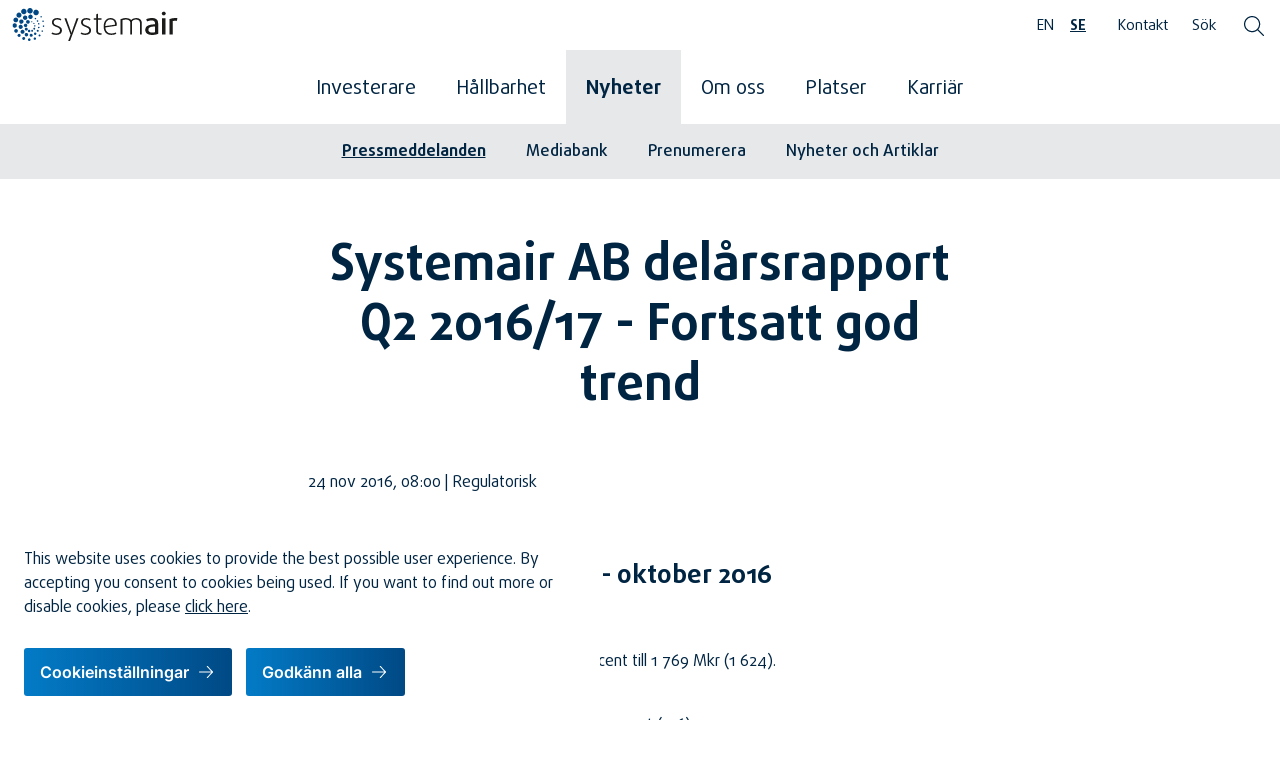

--- FILE ---
content_type: text/html; charset=utf-8
request_url: https://group.systemair.com/sv/nyheter/pressmeddelanden/2016/systemair-ab-delarsrapport-q2-201617---fortsatt-god-trend/
body_size: 151708
content:


<!DOCTYPE html>
<html lang="sv">
<head>
	

<title>Systemair AB delårsrapport Q2 2016/17 - Fortsatt god trend</title>
<meta property="og:title" content="Systemair AB delårsrapport Q2 2016/17 - Fortsatt god trend" />
<meta name="twitter:title" content="Systemair AB delårsrapport Q2 2016/17 - Fortsatt god trend" />
<link rel="canonical" href="https://group.systemair.com/sv/nyheter/pressmeddelanden/2016/systemair-ab-delarsrapport-q2-201617---fortsatt-god-trend/">
<meta charset="utf-8" />
<meta http-equiv="X-UA-Compatible" content="IE=edge" />
<meta name="viewport" content="width=device-width, initial-scale=1.0" />
<meta property="og:url" content="https://group.systemair.com/sv/nyheter/pressmeddelanden/2016/systemair-ab-delarsrapport-q2-201617---fortsatt-god-trend/" />
<meta name="twitter:url" content="https://group.systemair.com/sv/nyheter/pressmeddelanden/2016/systemair-ab-delarsrapport-q2-201617---fortsatt-god-trend/" />
<meta property="og:type" content="website"/>

<meta name="Description" content="" />
<meta property="og:description" content="" />
<meta name="twitter:description" content="" />
<meta name="twitter:card" content="summary">


<style id="_cssgrid">#_337-1{grid-area:1/1/19/25;}@media(max-width: 56.25rem) {._section-container[data-id^="337-"] ._grid { display: block; }}
#_67-1{grid-area:1/1/7/6;}#_67-4{grid-area:1/7/32/13;}#_67-5{grid-area:1/13/31/19;}#_67-6{grid-area:1/19/16/25;}#_67-7{grid-area:1/1/7/25;}@media(max-width: 56.25rem) {._section-container[data-id^="67-"] ._grid { display: block; }}
</style>
<style id="_iegrid">#_337-1{-ms-grid-row:1;-ms-grid-column:1;-ms-grid-row-span:18;-ms-grid-column-span:24;}#_67-1{-ms-grid-row:1;-ms-grid-column:1;-ms-grid-row-span:6;-ms-grid-column-span:5;}#_67-4{-ms-grid-row:1;-ms-grid-column:7;-ms-grid-row-span:31;-ms-grid-column-span:6;}#_67-5{-ms-grid-row:1;-ms-grid-column:13;-ms-grid-row-span:30;-ms-grid-column-span:6;}#_67-6{-ms-grid-row:1;-ms-grid-column:19;-ms-grid-row-span:15;-ms-grid-column-span:6;}#_67-7{-ms-grid-row:1;-ms-grid-column:1;-ms-grid-row-span:6;-ms-grid-column-span:24;}</style>


<link rel="stylesheet" href="/main.css?1763542727514" type="text/css">



<link rel="apple-touch-icon" sizes="180x180" href="/favicons/apple-touch-icon.png">
<link rel="icon" type="image/png" sizes="32x32" href="/favicons/favicon-32x32.png">
<link rel="icon" type="image/png" sizes="16x16" href="/favicons/favicon-16x16.png">
<link rel="manifest" href="/favicons/site.webmanifest">
<link rel="shortcut icon" href="/favicons/favicon.ico">
<meta name="msapplication-TileColor" content="#da532c">
<meta name="msapplication-config" content="/favicons/browserconfig.xml">
<meta name="theme-color" content="#ffffff">

<link rel="alternate" hreflang="sv" href="https://group.systemair.com/sv/nyheter/pressmeddelanden/2016/systemair-ab-delarsrapport-q2-201617---fortsatt-god-trend/" />







</head>
<body class="no-js live page337 _level4 childless">
    <svg style="display: none;">
    <symbol id="svg-Logotype" viewBox="0 0 170 35"><mask id="mask0_15_1337" style="mask-type:alpha" maskUnits="userSpaceOnUse" x="40" y="3" width="130" height="32">
<path d="M40.1978 3.76361H170V34.0851H40.1978V3.76361Z" fill="#1B1B1A"/>
</mask>
<g mask="url(#mask0_15_1337)">
<path fill-rule="evenodd" clip-rule="evenodd" d="M170.001 10.4433C169.504 10.3495 168.851 10.3184 168.105 10.3184C165.619 10.3184 163.227 10.8148 161.612 11.4991V27.4054H164.998V13.5181C165.651 13.239 166.676 13.0826 167.64 13.0826C168.261 13.0826 168.851 13.1452 169.349 13.269L170.001 10.4433ZM154.079 27.4054H157.496V10.6596H154.079V27.4054ZM157.807 5.6899C157.807 4.63299 156.906 3.76361 155.788 3.76361C154.669 3.76361 153.768 4.63299 153.768 5.6899C153.768 6.74573 154.669 7.61619 155.788 7.61619C156.906 7.61619 157.807 6.74573 157.807 5.6899ZM146.769 24.8585C146.241 25.1059 144.966 25.2937 143.878 25.2937C141.301 25.2937 139.934 24.2054 139.934 22.4355C139.934 19.4523 143.352 19.1731 146.769 18.9867V24.8585ZM150 26.5672V16.0035C150 11.8718 147.577 10.3184 143.569 10.3184C141.333 10.3184 139.064 10.9086 137.729 11.4991L138.597 13.8281C139.718 13.3016 141.643 12.8037 143.228 12.8037C145.371 12.8037 146.769 13.5493 146.769 15.662V16.7189C141.704 16.998 136.734 17.8371 136.734 22.497C136.734 25.7891 139.157 27.7468 143.973 27.7468C146.334 27.7468 148.789 27.2189 150 26.5672ZM133.18 27.4054V15.5994C133.18 12.3696 130.912 10.3495 127.588 10.3495C125.134 10.3495 123.208 11.375 122.182 12.3997C121.314 11.2815 119.48 10.3495 116.932 10.3495C114.882 10.3495 112.925 10.8148 111.372 11.4991V27.4054H113.205V12.556C114.166 12.152 115.472 11.8718 116.963 11.8718C119.541 11.8718 121.374 13.1452 121.374 15.1953V27.4054H123.208V13.5493C124.11 12.4934 125.538 11.8718 127.339 11.8718C129.639 11.8718 131.347 13.269 131.347 15.6932V27.4054H133.18ZM105.696 17.1531L95.5992 18.613C95.6919 14.5124 97.7106 11.8094 101.004 11.8094C103.801 11.8094 105.665 13.5181 105.696 17.1531ZM107.466 17.2769C107.466 12.8661 104.888 10.3495 101.004 10.3495C96.6236 10.3495 93.9206 13.8606 93.9206 19.017C93.9206 24.7032 96.9352 27.7168 101.718 27.7168C103.831 27.7168 105.819 27.2189 106.938 26.5672L106.317 25.1376C105.26 25.7604 103.459 26.1943 101.782 26.1943C98.2396 26.1943 95.9406 24.1127 95.6919 20.0113L107.435 18.2715C107.466 17.8986 107.466 17.5883 107.466 17.2769ZM91.7753 27.3753V25.7891C91.5265 25.8842 91.1222 25.9455 90.7496 25.9455C89.2585 25.9455 87.9837 25.1688 87.9837 23.3048V12.0582H91.7753V10.6596H87.9837V5.81375L86.2138 6.49803V10.6596H83.6032V12.0582H86.2138V23.3672C86.2138 26.1943 87.9837 27.5604 90.4694 27.5604C91.0599 27.5604 91.4948 27.4981 91.7753 27.3753ZM80.9349 23.1184C80.9349 20.0739 78.6672 19.1105 76.0577 18.1162C74.0075 17.3392 72.4851 16.6877 72.4851 14.6674C72.4851 13.1151 73.7899 11.8406 76.0577 11.8406C77.4238 11.8406 78.8547 12.3384 79.6303 12.8661L80.3444 11.4991C79.2889 10.8474 77.7051 10.3495 75.9341 10.3495C72.5466 10.3495 70.6203 12.2444 70.6203 14.6674C70.6203 17.5571 72.7642 18.5826 75.2498 19.5149C77.4238 20.3227 79.0398 21.0682 79.0398 23.0872C79.0398 24.9813 77.3937 26.1943 74.9395 26.1943C73.5734 26.1943 71.8322 25.6964 70.9005 25.1376L70.1861 26.5672C71.3658 27.2504 73.2932 27.7168 74.9696 27.7168C78.6672 27.7168 80.9349 25.8842 80.9349 23.1184ZM68.0097 10.6596H66.0208L61.4224 23.6151C61.0485 24.6398 60.8008 25.8528 60.8008 25.8528H60.7384C60.7384 25.8528 60.5208 24.6398 60.149 23.6151L55.5509 10.6596H53.562L59.8691 27.4054L57.3522 34.0851H59.2474L68.0097 10.6596ZM50.9465 23.1184C50.9465 20.0739 48.6788 19.1105 46.0693 18.1162C44.0181 17.3392 42.4956 16.6877 42.4956 14.6674C42.4956 13.1151 43.8016 11.8406 46.0693 11.8406C47.4354 11.8406 48.8652 12.3384 49.6419 12.8661L50.3563 11.4991C49.2991 10.8474 47.7143 10.3495 45.9444 10.3495C42.5582 10.3495 40.6319 12.2444 40.6319 14.6674C40.6319 17.5571 42.7769 18.5826 45.2612 19.5149C47.4354 20.3227 49.0514 21.0682 49.0514 23.0872C49.0514 24.9813 47.4054 26.1943 44.9501 26.1943C43.5829 26.1943 41.8441 25.6964 40.9121 25.1376L40.1978 26.5672C41.3774 27.2504 43.3037 27.7168 44.9812 27.7168C48.6788 27.7168 50.9465 25.8842 50.9465 23.1184Z" fill="#1B1B1A"/>
</g>
<path fill-rule="evenodd" clip-rule="evenodd" d="M17.9219 24.6778C17.3593 25.0938 16.5536 24.9738 16.1376 24.4098C15.7214 23.848 15.8417 23.0426 16.4043 22.6266C16.9661 22.2106 17.7729 22.332 18.1889 22.8933C18.6051 23.4548 18.4848 24.2618 17.9219 24.6778Z" fill="#004784"/>
<path fill-rule="evenodd" clip-rule="evenodd" d="M20.8993 24.2743C20.4508 24.6062 19.8029 24.5076 19.4709 24.0602C19.1413 23.613 19.2376 22.9648 19.685 22.6328C20.1321 22.3024 20.7815 22.3997 21.1134 22.8458C21.4441 23.2943 21.3479 23.9423 20.8993 24.2743Z" fill="#004784"/>
<path fill-rule="evenodd" clip-rule="evenodd" d="M23.0736 22.1205C22.6383 22.4417 21.9671 22.3417 21.6451 21.9064C21.324 21.4736 21.4237 20.8015 21.8592 20.4791C22.2944 20.1582 22.9654 20.2579 23.2877 20.6921C23.6085 21.1273 23.5077 21.7994 23.0736 22.1205Z" fill="#004784"/>
<path fill-rule="evenodd" clip-rule="evenodd" d="M14.555 19.3525C13.735 19.9596 12.7033 19.8045 12.0959 18.9845C11.4889 18.1644 11.6103 17.0869 12.4304 16.4796C13.2504 15.8726 14.3602 16.0384 14.9686 16.8598C15.5748 17.681 15.3751 18.7441 14.555 19.3525Z" fill="#004784"/>
<path fill-rule="evenodd" clip-rule="evenodd" d="M17.0165 15.8191C16.152 16.4587 15.0625 16.2964 14.4227 15.4319C13.7818 14.566 13.9091 13.43 14.7739 12.7888C15.6395 12.1481 16.8121 12.3235 17.4528 13.1893C18.0926 14.0538 17.8823 15.1782 17.0165 15.8191Z" fill="#004784"/>
<path fill-rule="evenodd" clip-rule="evenodd" d="M15.1926 23.0066C14.4891 23.5285 13.6064 23.3952 13.0847 22.6917C12.5652 21.9881 12.6687 21.0659 13.3709 20.5464C14.0744 20.0245 15.0254 20.1675 15.5463 20.8711C16.0669 21.5746 15.8961 22.486 15.1926 23.0066Z" fill="#004784"/>
<path fill-rule="evenodd" clip-rule="evenodd" d="M23.4813 19.0537C23.1567 19.2944 22.6515 19.2185 22.4101 18.8938C22.1708 18.5667 22.2453 18.0643 22.571 17.8226C22.8971 17.5806 23.4009 17.6578 23.6412 17.9825C23.883 18.3082 23.806 18.812 23.4813 19.0537Z" fill="#004784"/>
<path fill-rule="evenodd" clip-rule="evenodd" d="M22.5033 16.4469C22.2314 16.6477 21.8119 16.5851 21.6111 16.3136C21.41 16.0418 21.474 15.622 21.7445 15.4212C22.0163 15.2204 22.4358 15.283 22.6355 15.5548C22.8374 15.8263 22.7748 16.2461 22.5033 16.4469Z" fill="#004784"/>
<path fill-rule="evenodd" clip-rule="evenodd" d="M20.2855 14.6608C20.0137 14.8616 19.5942 14.799 19.3933 14.5274C19.1912 14.2556 19.2549 13.8358 19.5267 13.635C19.7974 13.4342 20.218 13.4968 20.4191 13.7686C20.6196 14.0402 20.5562 14.46 20.2855 14.6608Z" fill="#004784"/>
<path fill-rule="evenodd" clip-rule="evenodd" d="M19.7738 29.5718C18.9272 29.8544 18.112 29.4479 17.8283 28.6013C17.5456 27.755 17.9353 26.8926 18.783 26.6089C19.6283 26.3262 20.5074 26.7642 20.7912 27.6105C21.0735 28.4571 20.6204 29.288 19.7738 29.5718Z" fill="#004784"/>
<path fill-rule="evenodd" clip-rule="evenodd" d="M27.3567 20.8309C26.9334 20.9718 26.4946 20.7528 26.3526 20.3306C26.2106 19.9076 26.4296 19.4675 26.8529 19.3265C27.2762 19.1835 27.7163 19.4035 27.857 19.8257C27.999 20.249 27.78 20.6902 27.3567 20.8309Z" fill="#004784"/>
<path fill-rule="evenodd" clip-rule="evenodd" d="M23.8351 27.7327C23.1543 27.9598 22.4473 27.6075 22.2202 26.9268C21.9928 26.2476 22.3451 25.5406 23.0245 25.3118C23.7064 25.0858 24.4123 25.437 24.6394 26.1178C24.8681 26.7983 24.5156 27.5053 23.8351 27.7327Z" fill="#004784"/>
<path fill-rule="evenodd" clip-rule="evenodd" d="M26.4071 24.4391C25.8697 24.6196 25.2949 24.3332 25.1144 23.7947C24.9353 23.2584 25.2214 22.6836 25.7602 22.5044C26.2965 22.324 26.8713 22.6091 27.0515 23.1475C27.232 23.6866 26.9445 24.2589 26.4071 24.4391Z" fill="#004784"/>
<path fill-rule="evenodd" clip-rule="evenodd" d="M14.9487 29.1764C13.9674 29.5046 13.0224 29.0333 12.6942 28.052C12.3658 27.0718 12.8192 26.0704 13.8005 25.7419C14.7804 25.4138 15.7988 25.9224 16.1273 26.9035C16.4555 27.8848 15.93 28.8479 14.9487 29.1764Z" fill="#004784"/>
<path fill-rule="evenodd" clip-rule="evenodd" d="M11.0139 26.4341C9.90766 26.8032 8.84099 26.2717 8.4708 25.1666C8.10143 24.059 8.61254 22.9324 9.71877 22.5623C10.825 22.1918 11.9735 22.7652 12.3426 23.8704C12.7131 24.978 12.1201 26.0639 11.0139 26.4341Z" fill="#004784"/>
<path fill-rule="evenodd" clip-rule="evenodd" d="M9.14216 21.4332C7.98796 21.8205 6.87441 21.2649 6.48714 20.1094C6.10124 18.9549 6.63511 17.7779 7.78931 17.3907C8.94487 17.0058 10.1438 17.6021 10.53 18.7565C10.9159 19.9121 10.2966 21.0473 9.14216 21.4332Z" fill="#004784"/>
<path fill-rule="evenodd" clip-rule="evenodd" d="M9.88218 16.1063C8.68083 16.5079 7.52039 15.9307 7.12012 14.7283C6.71714 13.5269 7.27269 12.3017 8.47405 11.899C9.67649 11.4974 10.9247 12.119 11.3264 13.3215C11.7291 14.5226 11.0846 15.7047 9.88218 16.1063Z" fill="#004784"/>
<path fill-rule="evenodd" clip-rule="evenodd" d="M19.2934 11.2314C18.0489 11.6474 16.85 11.0485 16.434 9.80514C16.0167 8.56069 16.5915 7.29213 17.8362 6.87478C19.0806 6.45879 20.3733 7.10324 20.7893 8.34768C21.2053 9.5924 20.5392 10.8152 19.2934 11.2314Z" fill="#004784"/>
<path fill-rule="evenodd" clip-rule="evenodd" d="M13.7909 12.1589C12.5657 12.5689 11.3836 11.9798 10.9735 10.7546C10.5635 9.52909 11.1299 8.27868 12.3565 7.86838C13.5817 7.45971 14.8538 8.09359 15.2641 9.31987C15.6741 10.5451 15.0161 11.7489 13.7909 12.1589Z" fill="#004784"/>
<path fill-rule="evenodd" clip-rule="evenodd" d="M27.3292 17.0098C26.9059 17.1505 26.4672 16.9315 26.3252 16.5096C26.1832 16.0862 26.4032 15.6461 26.8268 15.5044C27.2498 15.3624 27.6888 15.5825 27.8295 16.0058C27.9715 16.4291 27.7525 16.8681 27.3292 17.0098Z" fill="#004784"/>
<path fill-rule="evenodd" clip-rule="evenodd" d="M26.1086 14.1279C25.6853 14.2686 25.2463 14.0496 25.1046 13.6276C24.9626 13.2043 25.1815 12.7642 25.6059 12.6236C26.0292 12.4805 26.4683 12.7005 26.6089 13.1239C26.752 13.5472 26.5319 13.9873 26.1086 14.1279Z" fill="#004784"/>
<path fill-rule="evenodd" clip-rule="evenodd" d="M23.9227 11.6624C23.4994 11.8044 23.0607 11.5844 22.9187 11.1622C22.7767 10.7388 22.9956 10.2987 23.4189 10.157C23.8433 10.015 24.2823 10.2351 24.423 10.6584C24.565 11.0817 24.346 11.5207 23.9227 11.6624Z" fill="#004784"/>
<path fill-rule="evenodd" clip-rule="evenodd" d="M23.1876 7.23307C21.7206 6.6103 21.058 4.96884 21.6808 3.50298C22.3025 2.03604 23.945 1.37236 25.4122 1.99512C26.8781 2.61789 27.5418 4.25935 26.9177 5.72629C26.296 7.19215 24.6548 7.85583 23.1876 7.23307Z" fill="#004784"/>
<path fill-rule="evenodd" clip-rule="evenodd" d="M2.50213 14.5714C1.22381 14.0291 0.672051 12.6629 1.21541 11.3849C1.75769 10.1066 3.14306 9.5101 4.42002 10.0524C5.69834 10.5949 6.27667 12.0245 5.73439 13.3028C5.19211 14.5811 3.78046 15.1136 2.50213 14.5714Z" fill="#004784"/>
<path fill-rule="evenodd" clip-rule="evenodd" d="M1.4032 20.1245C0.223525 19.6232 -0.313874 18.2931 0.187482 17.1123C0.687753 15.934 2.01784 15.3953 3.19724 15.8966C4.37827 16.3969 4.91567 17.728 4.4154 18.9077C3.91404 20.0871 2.58288 20.6248 1.4032 20.1245Z" fill="#004784"/>
<path fill-rule="evenodd" clip-rule="evenodd" d="M3.02618 25.3024C2.06791 24.8946 1.62049 23.7897 2.02808 22.8311C2.43458 21.8718 3.53973 21.4268 4.49935 21.8344C5.45762 22.2395 5.90369 23.3458 5.49719 24.304C5.09095 25.2628 3.98472 25.7086 3.02618 25.3024Z" fill="#004784"/>
<path fill-rule="evenodd" clip-rule="evenodd" d="M6.23119 29.6776C5.3919 29.3218 5.04312 28.4584 5.39921 27.6202C5.75504 26.7811 6.63878 26.3866 7.47699 26.7413C8.31629 27.0982 8.69271 28.0267 8.33553 28.866C7.9797 29.7055 7.06941 30.0348 6.23119 29.6776Z" fill="#004784"/>
<path fill-rule="evenodd" clip-rule="evenodd" d="M11.0096 32.7714C10.2414 32.4457 9.87198 31.5329 10.198 30.7633C10.5248 29.995 11.4378 29.6281 12.2072 29.953C12.9755 30.2801 13.3435 31.1926 13.0178 31.9598C12.692 32.7294 11.7779 33.0985 11.0096 32.7714Z" fill="#004784"/>
<path fill-rule="evenodd" clip-rule="evenodd" d="M22.5642 32.7124C21.903 32.4325 21.6084 31.7002 21.8884 31.0387C22.1689 30.3785 22.9011 30.0829 23.5613 30.3628C24.2214 30.643 24.5182 31.3753 24.2369 32.0368C23.9567 32.6967 23.2255 32.9926 22.5642 32.7124Z" fill="#004784"/>
<path fill-rule="evenodd" clip-rule="evenodd" d="M16.7854 33.8872C16.064 33.5817 15.7415 32.7823 16.047 32.062C16.3537 31.3405 17.1524 31.018 17.8724 31.3248C18.5938 31.6302 18.9161 32.4297 18.6106 33.1487C18.3041 33.8704 17.5069 34.1926 16.7854 33.8872Z" fill="#004784"/>
<path fill-rule="evenodd" clip-rule="evenodd" d="M27.5491 29.2171C27.0201 28.9936 26.7843 28.4068 27.0079 27.88C27.2328 27.3507 27.8185 27.1139 28.3475 27.3375C28.8743 27.5627 29.1125 28.1483 28.8873 28.6773C28.6626 29.2052 28.0784 29.4421 27.5491 29.2171Z" fill="#004784"/>
<mask id="mask1_15_1337" style="mask-type:alpha" maskUnits="userSpaceOnUse" x="15" y="0" width="6" height="6">
<path d="M15.2513 0H20.94V5.68786H15.2513V0Z" fill="#004784"/>
</mask>
<g mask="url(#mask1_15_1337)">
<path fill-rule="evenodd" clip-rule="evenodd" d="M16.9714 5.43597C15.4839 4.80453 14.8657 3.27499 15.4972 1.78881C16.1286 0.301548 17.6942 -0.399536 19.1815 0.23163C20.6679 0.862796 21.334 2.51049 20.7015 3.99667C20.0703 5.48394 18.459 6.06741 16.9714 5.43597Z" fill="#004784"/>
</g>
<path fill-rule="evenodd" clip-rule="evenodd" d="M10.6324 6.1861C9.16058 5.5609 8.54865 4.0468 9.17386 2.57526C9.79906 1.10344 11.3468 0.409401 12.8197 1.03488C14.2904 1.66008 14.9506 3.29043 14.3251 4.76252C13.6999 6.23434 12.1042 6.81158 10.6324 6.1861Z" fill="#004784"/>
<path fill-rule="evenodd" clip-rule="evenodd" d="M5.66303 9.71446C4.29121 9.13126 3.71994 7.71961 4.30205 6.34752C4.88634 4.97435 6.33051 4.32746 7.70233 4.90958C9.07577 5.4925 9.68878 7.01364 9.10694 8.38709C8.52509 9.7589 7.0362 10.2977 5.66303 9.71446Z" fill="#004784"/>
<path fill-rule="evenodd" clip-rule="evenodd" d="M30.4072 24.5431C29.9958 24.3686 29.8132 23.9141 29.9874 23.503C30.162 23.0919 30.6164 22.909 31.0278 23.0819C31.4389 23.2564 31.6229 23.7122 31.4473 24.122C31.2742 24.5334 30.8186 24.7177 30.4072 24.5431Z" fill="#004784"/>
<path fill-rule="evenodd" clip-rule="evenodd" d="M31.7196 19.4033C31.3085 19.2291 31.1256 18.7746 31.2988 18.3632C31.4744 17.9521 31.9289 17.7695 32.3402 17.9424C32.7503 18.1169 32.9354 18.5727 32.7598 18.9825C32.5855 19.3952 32.131 19.5779 31.7196 19.4033Z" fill="#004784"/>
<path fill-rule="evenodd" clip-rule="evenodd" d="M29.2297 9.78684C28.8183 9.61232 28.6357 9.15784 28.8099 8.74673C28.9845 8.33562 29.4389 8.15269 29.8503 8.32587C30.2614 8.50148 30.4455 8.95486 30.2698 9.36733C30.0967 9.77844 29.6408 9.96137 29.2297 9.78684Z" fill="#004784"/>
<path fill-rule="evenodd" clip-rule="evenodd" d="M31.2034 14.3986C30.7921 14.2244 30.6094 13.7699 30.7826 13.3585C30.9582 12.9474 31.4127 12.7634 31.824 12.9377C32.2352 13.1133 32.4192 13.5667 32.2436 13.9778C32.0704 14.3902 31.6146 14.5732 31.2034 14.3986Z" fill="#004784"/></symbol><symbol id="svg-Nav-show" viewBox="0 0 32 32"><svg width="32" height="32" viewBox="0 0 32 32" fill="none" xmlns="http://www.w3.org/2000/svg">
    <circle opacity="0.2" cx="16" cy="16" r="15.5" stroke="currentColor"/>
    <path d="M21 14L16.006 19L11 14" stroke="currentColor" stroke-width="1.5" stroke-miterlimit="20" stroke-linecap="round" stroke-linejoin="round"/>
</svg></symbol><symbol id="svg-Menu" viewBox="0 0 15 12.5"><svg width="15" height="12" viewBox="0 0 15 12" fill="none" xmlns="http://www.w3.org/2000/svg">
<line x1="0.75" y1="1.25" x2="14.25" y2="1.25" stroke="currentColor" stroke-width="1.5" stroke-linecap="round"/>
<line x1="0.75" y1="6.25" x2="14.25" y2="6.25" stroke="currentColor" stroke-width="1.5" stroke-linecap="round"/>
<line x1="0.75" y1="11.25" x2="14.25" y2="11.25" stroke="currentColor" stroke-width="1.5" stroke-linecap="round"/>
</svg></symbol><symbol id="svg-Chart" viewBox="0 0 32 32"><svg width="32" height="32" viewBox="0 0 32 32" fill="none" xmlns="http://www.w3.org/2000/svg">
    <g opacity="0.8" clip-path="url(#clip0_15_1304)">
    <path d="M0.666626 31.333H31.3333" stroke="currentColor" stroke-miterlimit="10" stroke-linecap="round" stroke-linejoin="round"/>
    <path d="M6.74805 11.8338L10.5854 7.99512" stroke="currentColor" stroke-miterlimit="10" stroke-linecap="round" stroke-linejoin="round"/>
    <path d="M14.0813 7.328L17.252 10.5" stroke="currentColor" stroke-miterlimit="10" stroke-linecap="round" stroke-linejoin="round"/>
    <path d="M20.0626 10.4813L25.2706 5.59467" stroke="currentColor" stroke-miterlimit="10" stroke-linecap="round" stroke-linejoin="round"/>
    <path d="M6 24.667L2 26.0003V31.3337H6V24.667Z" stroke="currentColor" stroke-miterlimit="10" stroke-linecap="round" stroke-linejoin="round"/>
    <path d="M14 16.667L10 18.0003V31.3337H14V16.667Z" stroke="currentColor" stroke-miterlimit="10" stroke-linecap="round" stroke-linejoin="round"/>
    <path d="M22 20.667L18 22.0003V31.3337H22V20.667Z" stroke="currentColor" stroke-miterlimit="10" stroke-linecap="round" stroke-linejoin="round"/>
    <path d="M30 12.085L26 13.4183V31.333H30V12.085Z" stroke="currentColor" stroke-miterlimit="10" stroke-linecap="round" stroke-linejoin="round"/>
    <path d="M26.6663 1.33313L23.8379 4.16152L26.6663 6.98992L29.4947 4.16152L26.6663 1.33313Z" stroke="currentColor" stroke-miterlimit="10" stroke-linecap="round" stroke-linejoin="round"/>
    <path d="M18.6668 9.08594L15.8384 11.9143L18.6668 14.7427L21.4952 11.9143L18.6668 9.08594Z" stroke="currentColor" stroke-miterlimit="10" stroke-linecap="round" stroke-linejoin="round"/>
    <path d="M12.0003 3.75287L9.17188 6.58127L12.0003 9.40967L14.8286 6.58127L12.0003 3.75287Z" stroke="currentColor" stroke-miterlimit="10" stroke-linecap="round" stroke-linejoin="round"/>
    <path d="M5.33365 10.4189L2.50525 13.2473L5.33365 16.0758L8.16205 13.2473L5.33365 10.4189Z" stroke="currentColor" stroke-miterlimit="10" stroke-linecap="round" stroke-linejoin="round"/>
    </g>
    <defs>
    <clipPath id="clip0_15_1304">
    <rect width="32" height="32" fill="white"/>
    </clipPath>
    </defs>
    </svg></symbol><symbol id="svg-Facebook" viewBox="0 0 9.6 18"><svg width="10" height="18" viewBox="0 0 10 18" fill="none" xmlns="http://www.w3.org/2000/svg">
<path d="M9.80051 5.47826H6.46033V3.9913C6.44549 3.88065 6.45519 3.76808 6.48874 3.66159C6.52229 3.55511 6.57887 3.45731 6.65446 3.37514C6.73005 3.29298 6.8228 3.22846 6.92613 3.18617C7.02946 3.14388 7.14083 3.12485 7.25233 3.13043C7.57946 3.13043 9.59077 3.13826 9.59077 3.13826V0H6.20285C3.12955 0 2.54729 2.32748 2.54729 3.79957V5.47826H0.199463V8.6087H2.54729V18H6.46033V8.6087H9.47416L9.80051 5.47826Z" fill="currentColor"/>
</svg>
</symbol><symbol id="svg-Twitter" viewBox="0 0 21.08 18"><svg width="22" height="18" viewBox="0 0 22 18" fill="none" xmlns="http://www.w3.org/2000/svg">
<path d="M6.0714 12.9645C4.89115 13.8916 3.53647 14.5717 2.08798 14.9645C1.92844 15.0224 1.79059 15.128 1.69318 15.267C1.59576 15.406 1.5435 15.5716 1.5435 15.7413C1.5435 15.9111 1.59576 16.0767 1.69318 16.2157C1.79059 16.3547 1.92844 16.4603 2.08798 16.5182C13.5259 21.2123 20.7985 13.9562 19.6911 5.90675L21.5423 2.07208H19.3936C16.7159 -1.21713 9.60855 -1.05185 10.7821 5.95633C10.7821 5.95633 6.98048 6.63401 2.12104 1.85721C2.00863 1.74623 1.86677 1.66979 1.71226 1.63695C1.55775 1.6041 1.39707 1.61622 1.24923 1.67187C1.1014 1.72753 0.972613 1.82439 0.878126 1.95097C0.783638 2.07756 0.727409 2.22857 0.716096 2.38613C0.202271 4.49825 0.459411 6.72443 1.44121 8.66379C2.42302 10.6032 4.06497 12.1283 6.0714 12.9645Z" fill="currentColor"/>
</svg>
</symbol><symbol id="svg-Instagram" viewBox="0 0 18 18"><svg width="18" height="18" viewBox="0 0 18 18" fill="none" xmlns="http://www.w3.org/2000/svg">
<path d="M0 3.85712C0 1.7269 1.72689 0 3.85713 0H14.1429C16.273 0 18 1.7269 18 3.85712V14.1427C18 16.2731 16.273 18 14.1429 18H3.85713C1.72689 18 0 16.2731 0 14.1427V3.85712Z" fill="currentColor"/>
<path d="M12.5 9C12.5 10.933 10.933 12.5 9 12.5C7.067 12.5 5.5 10.933 5.5 9C5.5 7.067 7.067 5.5 9 5.5C10.933 5.5 12.5 7.067 12.5 9Z" stroke="white" stroke-linecap="round" stroke-linejoin="round"/>
<circle cx="14" cy="4" r="1" fill="white"/>
</svg></symbol><symbol id="svg-LinkedIn" viewBox="0 0 18 18"><svg width="18" height="18" viewBox="0 0 18 18" fill="none" xmlns="http://www.w3.org/2000/svg">
<rect width="18" height="18" rx="2" fill="currentColor"/>
<path d="M5.57924 3.26491C5.58191 3.61012 5.44867 3.94252 5.20828 4.19031C4.96791 4.43808 4.63969 4.58134 4.29455 4.58911C3.95014 4.57647 3.62374 4.43201 3.38281 4.18555C3.14188 3.93911 3.00484 3.60953 3 3.26491C3.01497 2.92916 3.15706 2.61165 3.39744 2.37676C3.63783 2.14188 3.95854 2.00719 4.29455 2C4.62959 2.00732 4.94917 2.14235 5.18796 2.37747C5.42674 2.61259 5.56672 2.93003 5.57924 3.26491ZM3.13835 6.94105C3.13835 6.18013 3.62257 6.29872 4.29455 6.29872C4.96654 6.29872 5.44088 6.18013 5.44088 6.94105V14.3526C5.44088 15.1235 4.95666 14.9653 4.29455 14.9653C3.63246 14.9653 3.13835 15.1235 3.13835 14.3526V6.94105Z" fill="white"/>
<path d="M7.43701 6.94115C7.43701 6.51622 7.59512 6.35811 7.84218 6.30869C8.08923 6.25928 8.93909 6.30869 9.23555 6.30869C9.53202 6.30869 9.6506 6.79292 9.64073 7.15856C9.89432 6.81822 10.231 6.54863 10.6186 6.37561C11.0061 6.20259 11.4316 6.13191 11.8543 6.17035C12.2693 6.14497 12.6852 6.2072 13.0746 6.353C13.4641 6.49879 13.8185 6.72489 14.1148 7.0166C14.4112 7.30831 14.643 7.65911 14.7949 8.0462C14.9469 8.4333 15.0156 8.84803 14.9969 9.26344V14.3231C14.9969 15.0939 14.5224 14.9357 13.8505 14.9357C13.1786 14.9357 12.7041 15.0939 12.7041 14.3231V10.3702C12.7215 10.1668 12.6949 9.96201 12.6262 9.76976C12.5574 9.57752 12.4481 9.40233 12.3055 9.25609C12.163 9.10985 11.9907 8.99598 11.8003 8.92222C11.61 8.84847 11.4059 8.81655 11.2021 8.82864C10.9992 8.82349 10.7976 8.86148 10.6105 8.94012C10.4234 9.01876 10.2551 9.13624 10.1169 9.28479C9.97859 9.43335 9.87345 9.60957 9.8084 9.8018C9.74336 9.99404 9.71989 10.1979 9.73955 10.3999V14.3527C9.73955 15.1235 9.25532 14.9654 8.58333 14.9654C7.91135 14.9654 7.43701 15.1235 7.43701 14.3527V6.94115Z" fill="white"/>
</svg>
</symbol><symbol id="svg-Arrow" viewBox="0 0 13.94 12"><svg width="14" height="12" viewBox="0 0 14 12" fill="none" xmlns="http://www.w3.org/2000/svg">
<path d="M13.8068 6.33766L8.64441 11.8377C8.54172 11.947 8.37369 12.0002 8.26167 12.0002C8.13763 12.0002 8.0131 11.9572 7.9144 11.8703C7.70364 11.6847 7.68802 11.3684 7.87961 11.1644L12.2571 6.50016H0.516238C0.23086 6.50016 0 6.27657 0 6.02829C0 5.78001 0.230922 5.50016 0.516238 5.50016H12.2568L7.87861 0.834539C7.68702 0.630445 7.70264 0.313914 7.9134 0.128601C8.12466 -0.0559612 8.4508 -0.0423049 8.64311 0.162789L13.8055 5.66279C13.9842 5.85329 13.9842 6.14704 13.8068 6.33766Z" fill="currentColor"/>
</svg></symbol><symbol id="svg-line-chart" viewBox="0 0 2048 1792"><path fill="currentColor" d="M2048 1536v128h-2048v-1536h128v1408h1920zm-128-1248v435q0 21-19.5 29.5t-35.5-7.5l-121-121-633 633q-10 10-23 10t-23-10l-233-233-416 416-192-192 585-585q10-10 23-10t23 10l233 233 464-464-121-121q-16-16-7.5-35.5t29.5-19.5h435q14 0 23 9t9 23z"/></symbol><symbol id="svg-table-expand" viewBox="0 0 24 24"><path fill="currentColor" transform="rotate(90 12.59 12.059)"  d="M12.612 11.704L7.65 16.649l-2.12-2.126 7.081-7.054 7.037 7.01-2.118 2.126z"></path></symbol><symbol id="svg-table-collapse" viewBox="0 0 24 24"><path fill="currentColor" transform="matrix(1 0 0 -1 0 25.18)" d="M12.08 12.235L7.118 17.18 5 15.055 12.08 8l7.037 7.01L17 17.137z"></path></symbol><symbol id="svg-Circle" viewBox="0 0 20 20"><circle fill="currentColor" cx="10" cy="10" r="10"></circle></symbol><symbol id="svg-Square" viewBox="0 0 20 20"><path fill="currentColor" d="M0 0h20v20H0"></path></symbol><symbol id="svg-Diamond" viewBox="0 0 20 20"><path fill="currentColor" d="M10 0l10 10-10 10L0 10"></path></symbol><symbol id="svg-info" viewBox="0 0 512 512"><path fill="currentColor" d="M256 8C119.043 8 8 119.083 8 256c0 136.997 111.043 248 248 248s248-111.003 248-248C504 119.083 392.957 8 256 8zm0 110c23.196 0 42 18.804 42 42s-18.804 42-42 42-42-18.804-42-42 18.804-42 42-42zm56 254c0 6.627-5.373 12-12 12h-88c-6.627 0-12-5.373-12-12v-24c0-6.627 5.373-12 12-12h12v-64h-12c-6.627 0-12-5.373-12-12v-24c0-6.627 5.373-12 12-12h64c6.627 0 12 5.373 12 12v100h12c6.627 0 12 5.373 12 12v24z"/></symbol><symbol id="svg-Map" viewBox="0 0 1901 1181"><svg width="1901" height="1181" viewBox="0 0 1901 1181" fill="none" xmlns="http://www.w3.org/2000/svg">
<g clip-path="url(#clip0_451_1566)">
<mask id="mask0_451_1566" style="mask-type:luminance" maskUnits="userSpaceOnUse" x="0" y="0" width="1901" height="1181">
<path d="M1901 0H0V1181H1901V0Z" fill="white"/>
</mask>
<g mask="url(#mask0_451_1566)">
<path d="M892.2 526C894.3 522.4 891.9 516.8 891.9 513.1L895.1 511.8L895 507.6L891.1 503.4C890.3 503.2 888.8 503.6 888 503.9L886.6 503L884.4 503.2L879.9 506.5V507.7L881.8 509C881.1 511.1 878.6 511.9 876.6 511.2C875.9 511.5 872.8 512.5 872.6 513.3L873.9 515.1C873.4 515.9 873.1 517.8 873 518.8C873.7 519.2 875.7 520.3 876 521.1H876.3L876.6 522.2C875.5 523.7 873.9 526.2 874.2 528.2L872.2 529.5L871.3 531.6L873.8 534.4L876.8 535.3C881.6 533.5 884.2 530.1 890.1 529.9L892.3 527.4V526H892.2Z" fill="#D9DDE1" stroke="#D9DDE1" stroke-width="0.25" stroke-linejoin="round"/>
<path fill-rule="evenodd" clip-rule="evenodd" d="M1616.3 804.5L1616 806L1615.5 805.6C1615.5 805.2 1616 804.7 1616.3 804.5Z" fill="#D9DDE1" stroke="#D9DDE1" stroke-width="0.25" stroke-miterlimit="10"/>
<path fill-rule="evenodd" clip-rule="evenodd" d="M610.5 771.5L611.1 771.2L611.2 772.4L610.4 772.1L610.5 771.5Z" fill="#D9DDE1" stroke="#D9DDE1" stroke-width="0.25" stroke-miterlimit="10"/>
<path fill-rule="evenodd" clip-rule="evenodd" d="M602.3 960.2L606.8 946.1L620.4 944.5L625.4 948L625.5 949.2L626.1 948.5L625.6 946.9C627.1 942.8 630.2 936.4 624.6 933.7L624.1 928.7L615.1 927.7C614.9 924.3 613 919 613.1 915.4L611.7 914.1C604.3 912.6 594.3 908.2 588.8 902.8L588.4 894.1L584.4 893.8L573.1 900L566.5 899.8L571.1 907.9L570.1 909.1C570.2 914.9 567.2 921.4 568.2 927.2L569.8 927.7C564.7 932.6 568.1 939.2 571.6 944.1C569.9 949.4 573.5 957.7 575 962.7L578.6 963.3L583.5 957.6C584 958.5 589.8 959.3 590.7 959.5L592.9 962.7L594.8 959.7L601 958.8L602.3 960.2Z" fill="#D9DDE1" stroke="#D9DDE1" stroke-width="0.25" stroke-miterlimit="10"/>
<path fill-rule="evenodd" clip-rule="evenodd" d="M464.5 769.4L464.8 768.9C466.7 770.6 470 771.8 472.6 771.9L473 774.2C472.4 774.4 472 775.2 472 775.8C468.4 777.6 464.3 774.5 461.2 773L464.5 769.4Z" fill="#D9DDE1" stroke="#D9DDE1" stroke-width="0.25" stroke-miterlimit="10"/>
<path fill-rule="evenodd" clip-rule="evenodd" d="M1144.2 759.4L1144.1 759.1L1146.1 757.3L1147.2 752.9C1151 752.5 1159 755.7 1162.4 757.4V762.9L1174.9 748.7L1191.5 744.8L1190.9 747.1L1197.5 758.2L1192.7 760.8L1191.7 763C1181 769.9 1166 771.8 1155.3 778.4L1148.9 778.1C1145.7 772.9 1143.1 765.6 1144.2 759.4Z" fill="#D9DDE1" stroke="#D9DDE1" stroke-width="0.25" stroke-miterlimit="10"/>
<path fill-rule="evenodd" clip-rule="evenodd" d="M1076.4 850.7C1077.5 851.1 1080 849.6 1081 849.1L1082.9 855.4C1081.9 856 1079.8 855.7 1078.6 855.6L1078.1 857.2L1073 857.4L1076.4 850.7Z" fill="#D9DDE1" stroke="#D9DDE1" stroke-width="0.25" stroke-miterlimit="10"/>
<path fill-rule="evenodd" clip-rule="evenodd" d="M1083.4 982.6L1085.7 979.7L1088.5 981C1088.9 982.8 1089.7 986.9 1088.6 988.6L1083.4 986.8V982.6Z" fill="#D9DDE1" stroke="#D9DDE1" stroke-width="0.25" stroke-miterlimit="10"/>
<path fill-rule="evenodd" clip-rule="evenodd" d="M838.1 762C837.5 763.3 834.4 768.5 834.6 770L835.5 770.7C837.2 770.7 838.9 771.6 839 773.3C840.3 773.4 843.4 773.7 844.7 773.6L845.3 772.6C846.6 772.9 852.4 773.6 853 775C849.2 773.6 842.4 774.3 838.8 776C838.6 777.1 838.4 779.3 838.8 780.3C847.2 777.5 857.2 778.9 865.8 779.8C864.9 775.8 862.2 771.4 861.3 767.3C856.2 761.6 848.7 755.2 840.6 758.3C840.1 759 838.7 760.7 838.8 761.5L838.1 762Z" fill="#D9DDE1" stroke="#D9DDE1" stroke-width="0.25" stroke-miterlimit="10"/>
<path fill-rule="evenodd" clip-rule="evenodd" d="M1514.3 818.4C1514.7 818.4 1515.3 818.3 1515.5 818.7L1513.1 823L1510.7 820.4C1511.9 820 1512.9 818.5 1514.3 818.4Z" fill="#D9DDE1" stroke="#D9DDE1" stroke-width="0.25" stroke-miterlimit="10"/>
<path fill-rule="evenodd" clip-rule="evenodd" d="M1164.2 610.5L1167 607.5L1175.1 609.1C1176.3 612.2 1180.3 616 1183.2 617.6L1179.6 619.5L1176 631L1171.6 627.3L1172.1 625.9L1171.1 622.6L1165.4 625.5L1163 620.5L1165.2 617.9L1162.6 617L1164.2 610.5Z" fill="#D9DDE1" stroke="#D9DDE1" stroke-width="0.25" stroke-miterlimit="10"/>
<path fill-rule="evenodd" clip-rule="evenodd" d="M1028.1 457V456.5L1028.6 456.2L1028.7 454.8L1028.2 454.2L1025.4 454.7L1025.3 454.9L1025.5 456.1L1028.1 457Z" fill="#D9DDE1" stroke="#D9DDE1" stroke-width="0.25"/>
<path fill-rule="evenodd" clip-rule="evenodd" d="M1031.3 606.5C1033.2 604.4 1037.3 604.5 1039.8 604.6C1042 606.4 1043.8 610.4 1041 612.4H1037.9L1035.8 614.3H1032.3V614.1L1030.9 613.8L1029.4 609.1L1029.6 608.4L1031.3 607.4V606.5Z" fill="#D9DDE1" stroke="#D9DDE1" stroke-width="0.25" stroke-miterlimit="10"/>
<path fill-rule="evenodd" clip-rule="evenodd" d="M1213.6 705.5V707.8L1212.2 707L1213.6 705.5Z" fill="#D9DDE1" stroke="#D9DDE1" stroke-width="0.25" stroke-miterlimit="10"/>
<path fill-rule="evenodd" clip-rule="evenodd" d="M1574.9 636.3C1575 636 1575.7 635 1575.4 634.7L1576.1 633.4C1578.3 632.9 1582.1 630.8 1583.8 629.5C1585.9 632.3 1587.4 636.5 1590 638.9C1592.2 650.4 1587.7 652.5 1577.8 655.8V654.9C1576.4 655.6 1574.5 656.4 1572.8 656.2L1572.7 656C1577.3 650.8 1570.6 637.8 1576.1 641.5C1577.3 640.6 1576.5 637.9 1575.4 637H1574.9L1574.8 636.8L1574.9 636.3Z" fill="#D9DDE1" stroke="#D9DDE1" stroke-width="0.25" stroke-miterlimit="10"/>
<path fill-rule="evenodd" clip-rule="evenodd" d="M1575.8 662.4L1576 661.4L1574.2 661.3C1573.5 662 1571.6 663.1 1572.1 664.3C1573.5 664.6 1575 663.3 1575.8 662.4Z" fill="#D9DDE1" stroke="#D9DDE1" stroke-width="0.25" stroke-miterlimit="10"/>
<path fill-rule="evenodd" clip-rule="evenodd" d="M1385.8 693.4C1391 693.2 1396.5 695 1397.7 700.7C1393.9 701.1 1385.4 701.5 1381.6 700.8L1381.2 698.5L1385.8 693.4Z" fill="#D9DDE1" stroke="#D9DDE1" stroke-width="0.25" stroke-miterlimit="10"/>
<path fill-rule="evenodd" clip-rule="evenodd" d="M1729.1 877.7L1730.6 880.4L1733.9 881.4L1729.1 877.7Z" fill="#D9DDE1" stroke="#D9DDE1" stroke-width="0.25" stroke-miterlimit="10"/>
<path fill-rule="evenodd" clip-rule="evenodd" d="M1745.5 891.3L1750.9 894.2L1750.7 894.5L1744.9 892.8L1745.5 891.3Z" fill="#D9DDE1" stroke="#D9DDE1" stroke-width="0.25" stroke-miterlimit="10"/>
<path fill-rule="evenodd" clip-rule="evenodd" d="M1753.4 896C1753.7 897.2 1757.5 898.9 1758.4 899.4L1758.3 898.6L1753.4 896Z" fill="#D9DDE1" stroke="#D9DDE1" stroke-width="0.25" stroke-miterlimit="10"/>
<path fill-rule="evenodd" clip-rule="evenodd" d="M1220.6 948.5L1221.4 949.2L1221 950.2L1219.9 950.8L1219.1 950.4L1219.8 948.8L1220.6 948.5Z" fill="#D9DDE1" stroke="#D9DDE1" stroke-width="0.25" stroke-miterlimit="10"/>
<path fill-rule="evenodd" clip-rule="evenodd" d="M931.8 812L932.6 811.5C931.8 806.1 933.6 792.6 928.3 789.3L928.9 787.2C927.5 787.2 924.7 786.9 923.3 786.5C927 793 927.2 802.6 927.7 810L930.4 812.4L931.8 812Z" fill="#D9DDE1" stroke="#D9DDE1" stroke-width="0.25" stroke-miterlimit="10"/>
<path fill-rule="evenodd" clip-rule="evenodd" d="M38.8 914L41.9 914.9L41.6 915.3L38.8 914Z" fill="#D9DDE1" stroke="#D9DDE1" stroke-width="0.25" stroke-miterlimit="10"/>
<path fill-rule="evenodd" clip-rule="evenodd" d="M155.7 934.2L157.2 936L154.7 934.8L155.7 934.2Z" fill="#D9DDE1" stroke="#D9DDE1" stroke-width="0.25" stroke-miterlimit="10"/>
<path fill-rule="evenodd" clip-rule="evenodd" d="M105.2 727.2L105.5 727.7L105 729H104L103 728.1L103.8 727.3L105.2 727.2Z" fill="#D9DDE1" stroke="#D9DDE1" stroke-width="0.25" stroke-miterlimit="10"/>
<path fill-rule="evenodd" clip-rule="evenodd" d="M112.5 730.2L112 730.1L111.4 730.7H110.7L111.6 732.2C111.8 732.2 113.7 732.2 113.7 732.4L113.9 732C113.6 731.7 112.8 730.7 112.5 730.2Z" fill="#D9DDE1" stroke="#D9DDE1" stroke-width="0.25" stroke-miterlimit="10"/>
<path fill-rule="evenodd" clip-rule="evenodd" d="M115.8 733.4L116 732.7L118.8 733L118.1 733.6L115.8 733.4Z" fill="#D9DDE1" stroke="#D9DDE1" stroke-width="0.25" stroke-miterlimit="10"/>
<path fill-rule="evenodd" clip-rule="evenodd" d="M119 734.1L119.4 733.8L120.2 734.6L121.3 734.4L122.6 735.7C122.2 735.8 120.8 736.5 120.4 736.4L120.2 735.6L119.1 734.8V734.1H119Z" fill="#D9DDE1" stroke="#D9DDE1" stroke-width="0.25" stroke-miterlimit="10"/>
<path fill-rule="evenodd" clip-rule="evenodd" d="M122.2 740.7L123.4 739.4L123.1 737.9C124.2 738.3 126.3 739.3 127.1 740.1V740.7L127.6 740.8L127.7 741.3L128.6 742.1C127.8 742.6 124.5 744.2 124.3 745.3L123.2 744.7C123.2 743.7 122.5 741.6 122.2 740.7Z" fill="#D9DDE1" stroke="#D9DDE1" stroke-width="0.25" stroke-miterlimit="10"/>
<path fill-rule="evenodd" clip-rule="evenodd" d="M610.6 767L609.8 766.8L609.2 767.2L610.2 768.3H610.6L610.3 768.8H611.6L610.6 767Z" fill="#D9DDE1" stroke="#D9DDE1" stroke-width="0.25" stroke-miterlimit="10"/>
<path fill-rule="evenodd" clip-rule="evenodd" d="M608 758.6L608.4 758.5C608.7 759 609.5 759.5 610.1 759.5L607.4 759.8L607.8 760.9L607 761L606.7 760.7L606.6 759L607.5 759.5L608 758.6Z" fill="#D9DDE1" stroke="#D9DDE1" stroke-width="0.25" stroke-miterlimit="10"/>
<path fill-rule="evenodd" clip-rule="evenodd" d="M524.8 805.1C524.8 804.5 526.6 803.5 527 803.2C526.9 802.2 526.8 800.2 526.8 799.2C527.6 799.8 528.5 800.9 529 801.8L529.5 799.7C536.8 797 532.9 792.1 539.1 787C540.8 787.3 542.6 787 543.6 785.5C547.2 786.3 552.3 780.4 557.6 780C558.8 780.5 557.4 782.4 557.1 783.2C552.3 783.4 549.4 793.3 547.3 796.7L549.4 796.8C550.5 798.8 553 803.5 552.3 805.8C554.6 807.8 561.2 808 564.1 808L568.9 812.5L577.8 812L575.7 820.7L578.2 827.1L576.5 829.5C578.3 831.3 580.7 835.5 581.2 838L579.8 837.3L577.6 833.2C574.7 835.4 568.8 835 565.4 835L566.1 838.3L568.9 839.4L567.9 840.5L564.3 840.8C564.8 843.4 566.4 848.5 567.5 851L564.8 865.3L561.6 863.3L563.7 857.1C560.5 855.4 551.8 855.3 548.3 855.3C545.1 848.5 534.8 840.5 526.8 841.7L518.7 836C518.9 834.2 521.1 833.1 521.5 831.2C528 829.3 527.4 823.8 526.2 818.3C526.1 813.5 528.3 811.5 524.3 807.3L524.8 805.1Z" fill="#D9DDE1" stroke="#D9DDE1" stroke-width="0.25" stroke-miterlimit="10"/>
<path fill-rule="evenodd" clip-rule="evenodd" d="M579 747.9L579.5 747.4C580.6 747.7 587 747.1 587 748.9L586.5 749.2V749.7C584.8 750.5 580.9 750.6 579.1 750.1L579 747.9Z" fill="#D9DDE1" stroke="#D9DDE1" stroke-width="0.25" stroke-miterlimit="10"/>
<path fill-rule="evenodd" clip-rule="evenodd" d="M561.5 610.2L562.1 611.2L560.4 611.5L560.1 611.2L561.5 610.2Z" fill="#D9DDE1" stroke="#D9DDE1" stroke-width="0.25" stroke-miterlimit="10"/>
<path fill-rule="evenodd" clip-rule="evenodd" d="M41.9 421.6L41 420.1L41.3 416.2L42.3 415.8C46.8 417.1 54.1 418.5 57.5 421.8C56.7 430.4 45.9 423 41.9 421.6Z" fill="#00A7D8" stroke="#D9DDE1" stroke-width="0.25"/>
<path fill-rule="evenodd" clip-rule="evenodd" d="M63.6 455.2L63.5 456.2L64.4 457.6C66.7 458.7 70.5 461 73.1 459.5C74.2 451.4 68.9 451.9 63.6 455.2Z" fill="#00A7D8" stroke="#D9DDE1" stroke-width="0.25"/>
<path fill-rule="evenodd" clip-rule="evenodd" d="M87.7 510.6L88 509.6C88.7 509.8 91.1 510.4 91.5 511.1C90.6 512.2 89.1 512.4 88 511.4L87.7 510.6Z" fill="#00A7D8" stroke="#D9DDE1" stroke-width="0.25" stroke-miterlimit="10"/>
<path fill-rule="evenodd" clip-rule="evenodd" d="M64.7 515.2L66.8 513.8C71.2 514.3 74.6 510.1 79.2 512.4L79.3 512.9C77.3 513.9 73.5 514.6 71.3 515L71.5 515.9C70.2 517 67.5 520.1 65.5 519.8C64.3 520.7 62.4 521.7 60.9 521.1L59.2 522.3V523.2L58.6 523.7L57.9 523.4L54.7 525.4L54.1 525.3C54 523.1 56.6 521 58.3 519.8L58.8 518.5C59.7 517.6 61.1 517.4 62.2 518.1L62.4 519L64.4 518.3L65.3 516.8C64.9 516.4 64.7 515.6 64.7 515.2Z" fill="#00A7D8" stroke="#D9DDE1" stroke-width="0.25" stroke-miterlimit="10"/>
<path fill-rule="evenodd" clip-rule="evenodd" d="M49.5 523.4L51.9 521.7L52.7 522.8L52.4 525.1L50.7 525.2L50.2 525.7H49.5L49.1 525.3L49.5 523.4Z" fill="#00A7D8" stroke="#D9DDE1" stroke-width="0.25" stroke-miterlimit="10"/>
<path fill-rule="evenodd" clip-rule="evenodd" d="M43.5 527.8L43.3 526.8L44.6 525.8L45.4 526.1L45.3 526.8L44.3 528.1L43.5 527.8Z" fill="#00A7D8" stroke="#D9DDE1" stroke-width="0.25" stroke-miterlimit="10"/>
<path fill-rule="evenodd" clip-rule="evenodd" d="M5.4 533.7L6.4 533.5L6.6 534.3C5.5 535.2 3.1 537.4 1.4 536.9L1 536.3L5.4 533.7Z" fill="#00A7D8" stroke="#D9DDE1" stroke-width="0.25"/>
<path fill-rule="evenodd" clip-rule="evenodd" d="M28.9 524.7L30.6 524.2L31.2 524.7L30.9 525.2L29.3 525.7L28.9 525.4V524.7Z" fill="#00A7D8" stroke="#D9DDE1" stroke-width="0.25"/>
<path fill-rule="evenodd" clip-rule="evenodd" d="M36.9 528L38 527.5L39.1 528.4L38.1 529.6H36.8L36.6 529L36.9 528Z" fill="#00A7D8" stroke="#D9DDE1" stroke-width="0.25"/>
<path fill-rule="evenodd" clip-rule="evenodd" d="M34.7 522.5L37 522.4L38.3 523.2L38.4 523.7C37.8 524.1 35.8 525.5 35.1 525.4L34.8 525.1L33 525.5L32 524.6C32.6 523.9 33.9 522.7 34.7 522.5Z" fill="#00A7D8" stroke="#D9DDE1" stroke-width="0.25"/>
<path fill-rule="evenodd" clip-rule="evenodd" d="M30.6 526.8L31 526.5H32L33.6 527.4V528.2L31.7 528.8L31 528.5L30.6 526.8Z" fill="#00A7D8" stroke="#D9DDE1" stroke-width="0.25"/>
<path fill-rule="evenodd" clip-rule="evenodd" d="M19.7 530L18.7 529.8C16.7 531 13.5 531 11.5 532C10.6 531.5 8.99998 531.3 8.09998 531.6L8.49998 534.3C15.9 536.7 22.5 530.8 29.9 530.8C31.3 531.4 34.2 531.4 35.7 531L36.1 530.5L35.9 530C34.5 529.7 31.6 529.3 30.2 529.7L30.7 528.8L30.4 527.8L29 527.4C28.5 527.7 27.7 528.5 27.5 529.1C25.8 529.9 22.1 531.1 20.1 530.6L19.7 530Z" fill="#00A7D8" stroke="#D9DDE1" stroke-width="0.25"/>
<path fill-rule="evenodd" clip-rule="evenodd" d="M128.3 483.5C127.7 482.9 140.2 470.6 140.7 470.1L142.6 472.1L142.1 473L143.2 474L144.3 473.8L144.6 475.7C144.2 476.3 142.7 476.7 142.1 476.8L141.6 477.3C142.3 479.2 143.2 482 141.8 483.8L140.9 483.3L133.9 489.6L134.1 490.6L133.5 491.7L129.2 492.7L128.6 491.9L130.1 490L129.5 485.3L128.7 484.6L128.3 483.5Z" fill="#00A7D8" stroke="#D9DDE1" stroke-width="0.25" stroke-miterlimit="10"/>
<path fill-rule="evenodd" clip-rule="evenodd" d="M199 339C193.5 335 188.7 331 182 334.9C170.9 334.9 160.6 322.2 149.3 326.7C142.2 329.3 150 320.8 128 314.5C117.2 310.1 114.5 317.4 105.6 321.8C85.1 327.3 90.8 348.8 70.3 350.8C63.6 360.6 67.3 358.4 74.5 364C80.3 367.3 81.4 374.7 86.7 377.7C79.5 383.6 67.6 385.2 60.7 392.8C69.3 414.1 71.8 404.9 87.6 410.4C92.3 412.9 87.9 402.1 97.9 412.6C98.1 415.9 94.8 418.1 91.9 418.9C91 418.4 89.6 417.9 88.6 418.1C88 418.6 88.2 420.2 88.3 420.9C86.4 423.7 83.4 423.3 80.7 422.1C73.8 428.8 63.9 440.1 74.7 448.2C72.9 453.6 76.5 454.9 79.8 458.3C83.3 464.5 98.6 454.5 91.4 470.4C90.6 474.6 99.1 473.3 99.4 469.2C107.9 470.3 104.2 476.1 111.5 472.5C128.9 485.1 50.6 515.9 86.7 508.8L86.8 508.6C85.9 507 88.3 506.2 89.4 506.9C92.5 513.6 94.8 502.9 97.3 502.1L97.4 502.3C97 504.2 98.9 505.2 100.3 504.2C100.9 508.2 102.2 506.4 104.9 505.8C105.6 506.2 106 507.4 106.9 506.8C106.4 505.3 106.3 503 104.8 502.2C101.6 502.8 102.4 499.9 103.4 498H103.6C107.1 506.6 130.9 473.4 136.4 471.6C138.3 468.6 136.5 468.8 136.4 466.2C139 462.7 139 456.2 142.8 454.7C145.4 457.9 141.9 463.9 145.1 466.9C151.7 468.6 155.9 461.4 159.9 458C169.5 462.6 172.3 448.6 181.1 457.3C179.8 461.1 183.2 461.4 184.5 458.1C200.2 455.5 220.5 469 225 484.1C226.9 489.2 232.2 492.6 233.7 497.7C234.2 497.7 235.3 497.8 235.6 498.3C236.4 511.3 243.6 507.2 253.2 508.4L256.6 502.7L256.5 495.5C251.7 494.7 246.4 490.7 244.4 486.2L245.1 485C243.3 481 238.7 471.1 234.7 468.8L235.6 468.1L228.5 459.6L225.2 462.5L224.3 465.5L218.2 468.5L218.6 465.8C216.5 463.5 209.1 457.8 210.3 454C207.9 455.4 203.2 455.4 200.6 454.6L201 339.5L199 339Z" fill="#00A7D8" stroke="#D9DDE1" stroke-width="0.25"/>
<path fill-rule="evenodd" clip-rule="evenodd" d="M580.8 585.5L580 584.4L577.6 583.8V581.4L575.8 580.4L575.9 570.2L573 568L571.7 569L569.8 569.1L568.6 567.2C566.7 569.8 563.2 574.5 562.9 577.7L563.3 578.3C562.6 579.1 560.9 581 561.1 582.2L557 583.5L556.7 585.2C550 584.9 536.6 584.4 532.7 590.5V590.8L531.9 591.1L531.5 592.3L532.8 593.2L532.3 593.5C532.3 594 532.5 595.4 532.1 595.9C530.8 596 529.5 597.4 528.2 597.7C524.9 597.8 520.9 596.3 517.6 597.7L518 600.2L518.4 599.9L518.5 601.3C513.2 604.7 505 611.8 498.7 609.6C497.6 609.8 496.3 609.1 495.4 608.5C495.3 607.9 496.1 606.7 496.4 606.2H496.6V604.8L497.8 603.7L498.3 601.9L498.8 601.5L499.3 601.6V602.4L500 601.8L500.5 599.4L500.6 599.3C499.4 596.7 500.1 589.4 495.4 592.8L495.7 593.1C495.3 593.8 494.5 594.9 493.6 595L492.9 594.7L492.5 594.1L492.9 592.6L493.5 592.4C494.7 590.5 497 587.3 495.1 585.1L495.4 584.6L496 584.8C495.5 582.9 493.4 581.8 491.7 581.4L491.2 580.5C490.4 580.4 489.1 579.9 488.5 579.3L488.2 579.6L487.1 579.5V580.3L487 581L487.4 582.9L486.1 583.1L485.4 583.8C485.6 584.8 485.1 586.6 484.6 587.5L484.7 585.9L484 587.3C483.9 586.6 484 585.2 484.5 584.7L482.3 586.5L481.9 586.4L481.8 587.5L480.9 588C481.8 590.1 478.9 592.1 480 594.2C480.1 599.2 483 608.4 475.1 609.4L474.3 608.8C471.9 603.4 472 596.4 474.3 591.1L474.2 590.5L477.1 583.9L477 583.5C475.8 584.5 473.9 586.7 473.1 588.2L471.8 588.5C471.7 587.8 472.7 586.5 473.1 586L473.8 585.7C473.4 585.1 476.7 580.2 477 579.7L477.1 580.2H477.9L478.3 579.3L478.9 580.2H479.8C480.4 578.8 482.1 578.6 483.5 578.7C485 577 487.4 578.4 488.7 579.7L489.3 578.2L490.6 579C491.5 578.5 493.6 578.8 494.5 579L495.1 578.5L494.5 577.7L493.8 577.9L493.4 577.6L493 578L492.1 577.1L491.8 574.5C491.4 574.8 490.7 574.8 490.3 574.8L489.6 575.4L489.3 574.9C488.9 575.2 487.6 574.9 487.1 574.8L487.4 572.8C485.8 573 483.3 573.8 481.6 573.6C478.9 575.6 474.6 575.5 473.2 572.1L469.6 571.6C470 570.2 472.1 568.6 473.3 567.9L473.2 567.6C469.2 567 466.9 572.5 462.9 572.3C461.5 573.5 459.3 574.8 457.7 573.2L457.5 573.7L456.8 574C456.8 573.4 457.2 572.3 457.6 571.8L457.1 571.2C456.1 571.4 451.7 574.1 451 572.8C454.1 569.1 459.6 565 464 563.3C462.4 562.6 459.4 562.3 457.7 562.7L457.3 561.6C455 563.7 452.4 562.5 450.7 560.4L449.8 560.7V561.5L449.2 561.4L448.1 559.2L445.6 558.4L442.6 559.4L441.8 558.6L438.1 557.8L437.6 557.3L437 553.1L435.4 552.6L435.3 555.6C430.8 555.7 297 555.3 292.7 555.5C294.5 556.9 292.9 559.6 293.8 561.4C294.6 562.1 296.7 564 294.6 564.6C292.1 561 286.9 562.6 283.4 560.6C288.2 574.1 286 589.4 285 603.2C284.4 606.5 288.2 610.3 286 613V613.3C285.1 621.2 289.5 628.9 294.4 635.5C293.6 638.9 299 639.7 297.4 642.5C297 647.4 304.1 649.1 303.8 654.1C309.1 658.7 320.6 658.7 322.5 667.8C324.4 667.9 332.8 667 334.9 666.8L334.5 668C342.3 672.6 359.2 676.7 368.2 675.3V672.6L377.4 672.8C380.8 675.3 386.6 681 387.4 685.4L393.9 689.4C395.4 687.9 396.4 685.2 398.5 684.1C404.1 683.5 407.8 689.1 409.2 693.8C411.7 695.7 414.3 700.5 414.9 703.6C417.3 705.4 421.6 705.8 424 707.2L425 706.5C420.4 692.6 439.9 682.5 451.3 686.2L451.5 686C451.2 685.4 450.1 684.6 451 683.9C461.5 694.2 458.8 684.6 464.9 688.9C465.5 689.2 466.4 688.8 466.5 688.1C461.9 685 466.6 685.6 465.4 682.4H465.1C464.5 682.9 462.8 684.6 462.5 683.1C464.8 679.9 467.6 681.2 470.8 681L472 679.3L471.9 682C476.6 681.9 484.7 678.8 485.9 685.6C487.3 685.7 488.9 684 490.4 683.7C495.5 680.3 500.7 692.1 498.6 696.6C499.9 702.3 505.7 706.2 507.2 711.2L507.4 711.5C508.6 711.7 510.7 712 511.6 710.9C514.1 704.3 511.1 698.5 509.9 692C498.5 678.9 511.5 664.7 523.8 659.8C525.5 656.5 527.1 654.4 531.2 655.1C532.6 653.9 535 652.2 536.3 650.9C536.3 642.5 525.7 630.7 533.4 623.8L533.6 623.9V624.1C531.7 626.3 531.1 629.7 532.4 632.3C533.5 633 534.7 633.9 534.9 635.2C534 636.3 533.4 638.4 533.5 639.8C533.8 639.9 534.3 639.9 534.6 639.8C537.6 632.7 539.6 630.7 536 624.2C536.7 625 537.8 626.2 538.8 626.7L538.9 628.3C541.7 626 544.4 622.2 543.9 618.5L542.8 617.8C545.6 616.6 550.5 616.5 553.5 614.5C552.6 612.7 547.2 614.8 545.9 614.8C550 611.2 556.5 612.9 560.7 609.5H560.9C561.1 609.7 561.3 610.4 561.3 610.7C562.5 611.9 565.4 610.2 564.9 608.6C562 608.9 558.2 605.7 560.7 602.9C559 595.8 569 595.6 570.5 589.9L570.6 592.1L571.2 592.8L572.3 591.4C575.1 591.5 579.5 588 580.8 585.5Z" fill="#00A7D8" stroke="#D9DDE1" stroke-width="0.25"/>
<path fill-rule="evenodd" clip-rule="evenodd" d="M939.2 797.1C944.3 790.9 943.2 788.6 943 781.4C944 779.7 945.3 776.1 945.6 774.2C949.9 772.4 956.1 772.1 959.2 776.2L964.5 774.9L972.2 777.7C975.8 774.7 984.3 775.3 988.5 776L994.3 772.9C995.7 774.5 997.2 777.9 997.3 780.1L999.5 782.1C992.8 790.2 988.1 802.3 981.7 810.7L978.5 807.7L974.6 808.8C972.4 811.2 968.8 816.4 968.3 819.7C968.1 819.6 967.6 819.2 967.3 819.2C967 819.5 967.1 820.1 967.2 820.5C963.5 820.9 958.4 822.1 954.8 820.6C952.6 813.4 945.4 809.5 938.1 810.7L939.2 797.1Z" fill="#D9DDE1" stroke="#D9DDE1" stroke-width="0.25" stroke-miterlimit="10"/>
<path fill-rule="evenodd" clip-rule="evenodd" d="M1007 861.9L1008.4 854C1016.9 846.6 1019.1 832.6 1019.8 822.1L1024.1 817.5C1027.2 819.7 1035.1 821.9 1038.9 822.7L1041.2 819.9C1043.7 819.3 1050.1 817.8 1052.6 818.2L1054.8 816.6C1058.9 816.9 1067.8 818 1070.7 821.4L1076 819.8L1083.1 825.8L1082.7 830.3L1085.3 832.6L1078.7 839.2C1078.1 843.9 1076 853.5 1073.1 857.3C1077 868.1 1074.4 875.4 1082.4 885.5L1073.1 887.4L1070.4 891.3C1071.9 894.1 1071.2 901.6 1070.9 904.6L1076 907.7L1077.6 906.1L1076.8 912.7C1076 912.3 1074.2 912.3 1073.4 912.4C1071.2 909 1066.5 905.6 1063.5 903.2L1061.6 905.2L1054.7 903L1054 901.4L1049.8 901.9L1047.9 899.4L1039.4 901C1038 896.3 1036.6 886.8 1036.9 881.7L1030.1 880.8L1030.3 879.7L1025.1 879.3L1024.1 883.9C1021.6 884.5 1016.4 885.4 1014.1 883.8L1009.9 874.1C1006.5 874.1 990.9 872.7 988.1 874.7C988.1 874.6 987.2 873.3 987.2 873.3C987.5 873.2 988.8 872.7 989.1 872.7L989.6 868.7L992 867.1L994.6 868L996.1 866.5L999.2 866.2L999.7 868.5L1007 861.9Z" fill="#D9DDE1" stroke="#D9DDE1" stroke-width="0.25" stroke-miterlimit="10"/>
<path fill-rule="evenodd" clip-rule="evenodd" d="M1482.4 744.8C1483.5 740.6 1490.9 737.5 1494.6 739.8C1496.9 746 1481.2 753.9 1482.4 744.8Z" fill="#D9DDE1" stroke="#D9DDE1" stroke-width="0.25" stroke-miterlimit="10"/>
<path fill-rule="evenodd" clip-rule="evenodd" d="M1067.6 1008L1063.6 1002.9C1064.8 1001.6 1068.8 997.2 1070.3 996.4L1075.1 999L1074.3 1002.6L1067.6 1008Z" fill="#D9DDE1" stroke="#D9DDE1" stroke-width="0.25" stroke-miterlimit="10"/>
<path fill-rule="evenodd" clip-rule="evenodd" d="M987 546C989.4 544 996.3 542.3 997.9 539.4L998.9 539.6L1000.1 541.5L1001.4 539H1002.3L1004.1 541.2L1008.9 542.6L1009.8 546.6L1011.2 544L1016.2 545.2L1016.4 546.9L1020.4 548.8L1021.6 552.3L1017.4 553.3L1016.9 555.2L1014.8 556.9L1012.7 556.2L1011.5 558L1009.6 557.1L1008 557.6L1003.5 555.2L1001.4 555.4C1001.4 556.2 1000.7 557.4 1000.2 558L996.9 558.7C996.7 557.7 989.4 551.3 988.6 550.4L989.1 549.2L987 546Z" fill="#00A7D8" stroke="#D9DDE1" stroke-width="0.25" stroke-miterlimit="10"/>
<path fill-rule="evenodd" clip-rule="evenodd" d="M889.8 613.8L892.4 609.8L888.4 607.2C886.3 607.6 882.9 608 881.3 606.3L878.7 607.2C879.1 606.1 877.2 602.2 876.8 601.1C876.6 598.5 879 597.4 881.3 597.1L883.1 594.9C886.3 595.1 890.9 596.5 894.1 595C897 598.3 902.6 597.4 906.4 596.3L907.6 597.4C908 597.3 915 597.6 915.1 597.1C918.2 599.8 923.4 601.8 927.5 601.9L928 601.4C928.8 601.5 931.1 601.8 931.6 602.6H931.3L931.8 603.8L933 603.3L934.9 604.2L935.8 603.5H940.4L940.9 607.1C939.9 609.5 935.6 609.8 934.3 612C928.2 612.9 919.2 623.5 925.4 628.4L924.4 629.8C921.5 630.1 920.4 634.3 919.4 636.5C916.7 636.5 914.8 639.1 913.7 641.3L912.8 641C907.3 642.6 900.1 640.5 895.9 645.7C895.2 645.9 893.8 645.7 893.2 645.4L890.9 640.6C889.8 640 887 637.4 885.7 638.5C887 635.9 887.9 630.1 888 627.2L885.6 623.2L888.5 622.2L889.8 613.8Z" fill="#00A7D8" stroke="#D9DDE1" stroke-width="0.25" stroke-miterlimit="10"/>
<path fill-rule="evenodd" clip-rule="evenodd" d="M1060 612L1061.2 611.5L1061 609.6L1059 608.5L1063.8 606L1065.7 607.4L1068.4 606.8C1069.4 608.7 1071.5 611.5 1073.4 612.7L1072.7 613.4C1068.7 613.6 1063.7 615.5 1060.6 618L1059.8 617.7L1061.2 616.8L1061.3 616.4L1058.7 614.9L1060 612Z" fill="#D9DDE1" stroke="#D9DDE1" stroke-width="0.25" stroke-miterlimit="10"/>
<path fill-rule="evenodd" clip-rule="evenodd" d="M1059.6 630.6V630.3L1062.8 630.8C1062.6 629.4 1061.9 625.9 1062.5 624.6L1061.9 623.8L1059 623.9L1060 619.5C1061.9 619.3 1065.3 618.3 1066.9 617.2C1069.5 617.2 1074.8 617.1 1076.8 615.3L1074.1 612.8C1116.3 598.6 1105.1 619.9 1137.2 610.9L1138 609.8L1144.2 609.3C1148.4 612.5 1148.4 620.9 1154 622.4L1151.5 624.2C1151.5 627.7 1151.2 636 1154.1 638.7L1151.5 639.2L1150 638L1143.6 638.2L1141.7 639.4L1140.3 638.7C1132.1 641.7 1120.1 639.5 1112.3 642.2L1111.1 645.5L1108.3 647C1108.3 646 1110.1 642.8 1109.5 641.7L1108.7 641.3L1105.4 642.7L1104.7 642C1093.6 645.7 1093.3 647.5 1082.1 641.2L1081.4 641.6L1080.8 643.1C1078.1 645.8 1072.8 644.5 1071.6 640.9L1071 640.8C1069.9 641.8 1067.4 642.1 1066 641.9L1068.7 639.9L1065.1 639.7L1065.5 638.1L1063.6 635.7L1064.2 634.8C1063.7 633.1 1060.1 632.8 1059.6 630.6Z" fill="#00A7D8" stroke="#D9DDE1" stroke-width="0.25" stroke-miterlimit="10"/>
<path fill-rule="evenodd" clip-rule="evenodd" d="M939.6 620.5L940.5 621.7H942L941.5 622.9L941.8 623.6L941.2 625C940 624.9 937.8 624.3 936.7 623.9L936.5 623.3C936.7 622.3 938.9 621 939.6 620.5Z" fill="#D9DDE1" stroke="#D9DDE1" stroke-width="0.25" stroke-miterlimit="10"/>
<path fill-rule="evenodd" clip-rule="evenodd" d="M852.8 689.9H853.7L853.4 692.4L850.5 693.6V693.3L851.9 692.7L852.8 689.9Z" fill="#D9DDE1" stroke="#D9DDE1" stroke-width="0.25" stroke-miterlimit="10"/>
<path fill-rule="evenodd" clip-rule="evenodd" d="M843.6 693.7H845L845.2 695.4L844.2 696.1L843.5 696L843 695.1L843.6 693.7Z" fill="#D9DDE1" stroke="#D9DDE1" stroke-width="0.25" stroke-miterlimit="10"/>
<path fill-rule="evenodd" clip-rule="evenodd" d="M837.4 692.3C838.3 692.2 839.9 691.8 840.5 691L841.4 691.1L838.6 694.2L837.4 692.3Z" fill="#D9DDE1" stroke="#D9DDE1" stroke-width="0.25" stroke-miterlimit="10"/>
<path fill-rule="evenodd" clip-rule="evenodd" d="M1069 571.4C1066.9 569.2 1063.7 563.9 1062.4 561.2L1066.2 557.2L1067.6 558L1081.9 575.7C1079.4 577.1 1076.7 580.1 1076.9 583.2L1075.4 582.4L1072.3 583.8L1069.9 583.1L1068.7 581.2V576.3L1069.7 575.1L1069 571.4Z" fill="#D9DDE1" stroke="#D9DDE1" stroke-width="0.25" stroke-miterlimit="10"/>
<path fill-rule="evenodd" clip-rule="evenodd" d="M1052.2 676.9L1053.8 673.1C1064.7 672.3 1071.1 681.8 1082.3 673.8C1084.8 674.2 1088.5 674.7 1090.6 676.3C1092.8 676.1 1098.8 676.5 1100.1 674.4C1100.9 677.2 1102.6 682.9 1103.6 685.7L1103.3 685.9L1100.5 695.1L1099.4 695.5C1096.1 693.3 1094.2 686.6 1091.3 684.1C1095.3 693.9 1100.6 707.7 1107 715.9L1107.8 721.7L1105.5 724.4L1104.3 724.1L1102.6 727.2L1100.3 727.4L1098.4 730C1089.8 727.9 1061.8 728.3 1052.6 728.3L1052.2 676.9Z" fill="#D9DDE1" stroke="#D9DDE1" stroke-width="0.25" stroke-miterlimit="10"/>
<path fill-rule="evenodd" clip-rule="evenodd" d="M1772.9 955.6C1771.2 954 1768 951.3 1767.7 948.8L1770.5 949.8L1770.8 950.9L1773.6 951.9C1773.7 953.6 1782.1 958.8 1782.7 960.2C1779.8 961.2 1775.2 957 1772.9 955.6Z" fill="#D9DDE1" stroke="#D9DDE1" stroke-width="0.25" stroke-miterlimit="10"/>
<path fill-rule="evenodd" clip-rule="evenodd" d="M981.4 864L983.4 861.8L984.7 862.5L985.6 861.5C985.2 860.5 983.8 857.5 983.9 856.5L988.5 856.2L989 853.1L991.9 856L994.9 855L995.7 856.4L997.5 855.1L998.8 848.1L995.9 843.5L998.3 840.6L997.9 837.2L992.3 837.7L992.8 832.8C995.8 832.3 1003.7 834.1 1006.7 834.8C1007.6 833.4 1009 828.7 1009.5 827.1L1012.3 825.6L1020.3 826.1C1017.4 835.1 1017.1 847.8 1008.7 854.2L1007.3 862.1L999.5 868.8L999 866.5L995.9 866.8L994.4 868.3L989.8 866.8L986.2 869.7C984.9 867.7 982.8 865.4 981.4 864Z" fill="#D9DDE1" stroke="#D9DDE1" stroke-width="0.25" stroke-miterlimit="10"/>
<path fill-rule="evenodd" clip-rule="evenodd" d="M496 767.8C494.6 771.2 497.4 777.5 494 779.6C493.2 781.7 493.8 785.2 494.2 787.3C491.9 788.2 486.3 787.5 483.9 787L474.1 777.2C474.4 777.2 474.8 776.9 475 776.7C475.3 776.7 476.6 776.9 476.8 776.8L478.4 773.6C483.9 771.2 489.9 765.6 496.4 766.7L496 767.8Z" fill="#D9DDE1" stroke="#D9DDE1" stroke-width="0.25" stroke-miterlimit="10"/>
<path fill-rule="evenodd" clip-rule="evenodd" d="M1044.4 762.6L1047.7 762.5V739.4H1052.8L1052.7 728.3C1062 728.3 1089.8 727.8 1098.5 730L1100.4 727.4L1102.7 727.2L1104.4 724.1L1105.6 724.4L1107.9 721.8C1108.8 723.5 1112.1 727.7 1113.4 729L1113.2 729.3C1117.5 736.6 1114.2 745.5 1122.2 751.1L1115.4 755.7C1113.3 766.9 1108.4 777.8 1104.3 788.1L1101.5 788.5L1099.9 799.9L1096.3 800.6L1094.4 802.9C1098.3 805.1 1103.6 810.8 1105 815.1L1108 816.4L1109.3 820.3H1101.3L1096.9 824.7L1083.7 825.1L1083.2 826.1L1076.1 820.1L1070.8 821.7C1063.1 817.1 1056.3 805.3 1049.1 800.1L1045.4 799.2L1046.4 794.3C1042.7 790.2 1041.1 783.1 1039 778.2H1036.8C1037.3 776.6 1040.6 769.9 1039.9 768.2L1044.4 762.6Z" fill="#D9DDE1" stroke="#D9DDE1" stroke-width="0.25" stroke-miterlimit="10"/>
<path fill-rule="evenodd" clip-rule="evenodd" d="M1093.6 891.9L1082.8 886.5L1082.5 885.6L1073.1 887.5L1070.4 891.4C1071.9 894.2 1071.2 901.7 1070.9 904.7L1076 907.8L1077.6 906.2L1076.8 912.8C1076 912.4 1074.2 912.4 1073.4 912.5C1071.2 909.2 1066.6 905.7 1063.5 903.3L1061.6 905.3L1054.7 903.1L1054 901.5L1049.8 902L1047.9 899.5L1048 910.3L1037.7 910.6V927.4L1045.4 935.2C1050.1 933.6 1057.1 937.3 1061.9 937.6C1063.9 935.8 1073.3 929.3 1073.4 926.3L1081 924.6L1080 921.8L1095.4 916.1L1093 913.7C1095.6 910.4 1096.9 903.4 1096.4 899.2L1097.5 897.4C1096.6 896.5 1093.6 892.8 1093.6 891.9Z" fill="#D9DDE1" stroke="#D9DDE1" stroke-width="0.25" stroke-miterlimit="10"/>
<path fill-rule="evenodd" clip-rule="evenodd" d="M1429.5 768.2C1429.5 765.9 1431.6 761.4 1432.7 759.4L1431.4 758.9L1424.7 747.3L1426.1 747.4L1428 741.5L1433.2 740.6C1434.8 738.6 1438 736.8 1440.5 738.2L1440.6 741.3C1441.2 741.6 1443.8 741.6 1444.5 741.7L1443.5 752.7L1448.6 749.5L1451.6 750.6C1453 750.2 1455.6 749 1456.8 748.2L1462.4 752.9C1461.7 758.6 1470.5 764.5 1465.1 769.8L1454.2 770L1450.3 775.4L1453.1 784.8C1451.1 781.1 1447.5 777.9 1443 778.7C1441.8 778 1443 776.2 1442.4 775.2C1441.3 774.5 1439.5 774.3 1438.5 775.2C1439.4 782.9 1433.3 790 1434.9 796.8C1441.6 795.2 1438.6 805.9 1442.4 808.5C1446.2 809.8 1445.9 808.2 1449.1 812.2L1446.9 814.1L1443.3 814.5L1443.2 812.1L1439.1 810.3L1438.8 811.1C1438.8 809.5 1431.9 802.9 1430.9 801.7L1429.9 801.8L1429.8 804.1C1427.3 797.5 1432.7 789.5 1435.9 784C1435.7 779.1 1433.3 771.2 1429.5 768.2Z" fill="#D9DDE1" stroke="#D9DDE1" stroke-width="0.25" stroke-miterlimit="10"/>
<path fill-rule="evenodd" clip-rule="evenodd" d="M950.7 438.2C951.7 436.6 954 433 955.9 432.5L956.7 429.8L961.7 429.6L962.1 428.8L960.7 428.4L960.2 426.7C963.8 423 970 422.5 973.6 418.3L976.4 421.4C978.3 421.2 980.3 418.6 980.6 416.8L980.3 416.3L975.9 419.5C971 416.6 978.7 412.1 978.4 408.2L983.7 403.5C984.6 400 990.1 395.6 989 391.6C990.6 389.4 991.7 385.7 993.5 383.7C992.9 380 996.6 375.7 998.6 373.1L998.8 370.8C999.7 369.9 1001.5 368.9 1002.8 368.8L1003.3 366L1001.2 367.3L1000 366.9C1000 364.6 1003.4 363.7 1005 362.9V362.5L1004.1 361.4L1004.7 359.8L1005.2 359.6L1007.9 360.9L1008.6 360.2L1008 359L1008.6 358.1L1012.3 356.8L1012.5 356.4L1011.7 355.7C1010.4 355.6 1008.4 355.7 1007.8 357.2C1006.8 357.4 1002.9 358.9 1001.9 358.2L1001.7 356.9C1002.7 356 1004.4 354.1 1005 352.9C1004.3 351.4 1003.8 349 1005.3 347.8L1005.8 347.7L1006.8 351.1C1007.7 351.1 1009.1 351.5 1009.8 352.1L1011.6 351.8L1014.1 348.6L1013.9 348L1011.8 346.8C1011.7 344.8 1014.3 342.5 1015.9 341.6L1017.3 343L1018.7 342L1018.2 340.1C1019.1 338.6 1021.7 333.9 1023.4 333.3L1023.9 333.6L1024.8 335.2L1024.3 338.2C1024.9 337.8 1026.4 336.6 1026.8 336.1C1027.9 337 1028.6 338.7 1027.9 340L1029.4 339.3L1030.9 336.7L1030.4 334.2C1031.3 333.8 1033.5 335.1 1034.3 335.5L1036.8 334.9L1033.2 331.9L1033.3 330.7C1034.5 329.5 1039.4 329.5 1040.9 329.4L1042.3 333.4L1043.3 333.5C1044 331.3 1041.3 328.1 1043 326.1L1043.9 325.8L1046.2 327.8C1049.7 325.1 1052.2 317.2 1056.7 316.6L1057.2 318.2C1054.6 321.7 1050 328.2 1052.9 332.5L1053.4 332.2C1054.9 328.2 1057.4 322.4 1060.9 320.1L1061.2 320.5L1060.3 327.8L1061.2 328.2C1063.4 326.1 1065.1 320.6 1065.6 317.7C1067 316.1 1068.7 317.5 1069.9 318.7L1070.2 320.4C1069.7 321.7 1068.3 325.3 1068.4 326.6L1069.3 327.1C1069.9 325.8 1071.5 321.1 1073 320.5L1074.6 322.6C1077.2 323.9 1082.9 324.8 1083.7 327.9L1083.2 329L1077.6 332.9L1071.9 331.5V332.8C1075.4 333.3 1079 338.2 1082.8 337L1082.6 341.5L1081.2 341.8L1079.5 339.7C1079.1 343.1 1074.8 345 1074.3 348.2L1071.3 349C1071.1 347.5 1073.7 344.2 1074.6 343.1L1073.9 339.1L1071.3 338.1L1068.1 333.1L1061.3 334.8L1057.3 339.5L1056.8 348.5C1055 349.9 1052.9 353.3 1052.5 355.6L1047 351.6L1043.7 354L1039.7 352.8L1039.2 349.7L1033.5 345.2L1032.1 347.3L1032.3 348.3L1028 348.8L1026.1 357.5L1017.8 355.6L1016.6 363.4L1012.8 361.3C1009.3 364.5 1007 370.3 1008 375L1003 382.4L1003.2 385L1000.8 387.1L998.4 387.4C999 392.7 997.3 402.1 994.4 406.6L996.3 408.7L996.8 411.8L995.4 414.2L991.8 413.7L986.4 417.5C985.6 423.8 986.7 432.5 986.1 438.8L989.7 443.3L988.3 446.1L986.9 446.4C988.3 449.3 989.1 454.7 987.6 457.7L985 459.1C984.4 460.7 984.5 465.9 984.5 467.6L983.3 468.3L982.6 467.3L980.7 467.4L980.6 466.9C977.8 465.7 978.3 461.8 978.6 459.3L978.2 459.2L977.2 460.8L977.1 466.4L976.2 466.7L975.2 468L972.2 469L971.9 470C971 470.8 966.6 474.4 966.4 475.6C961.5 478.3 953.7 474 952.1 469.1L953.1 467.7L954.5 467.2L955.1 465.4L954.2 463.6C953.3 463.3 951.5 464.5 950.8 464.9L950.4 464.1C950.8 462.6 952.2 460.4 953.5 459.5L951.6 456.4V455.1L949.8 454.2C949.5 453.5 950.3 451.8 950.6 451.2C949.8 449.4 950.6 440.8 950.7 438.2Z" fill="#00A7D8" stroke="#D9DDE1" stroke-width="0.25"/>
<path fill-rule="evenodd" clip-rule="evenodd" d="M946.2 530.6L949.3 522.8L950.6 524.4L950.8 527.8H951.3L953.3 526.2V525L951.5 523.1L951.6 522.3L953.6 519.8C955.3 519.8 958.5 518.9 960 518.2C962.7 521.1 959.6 528.5 959.1 531.7L957.4 532.6L956.2 531.9L955.2 532.6C956.5 534.7 955.7 539.4 955.2 541.6L953.3 540.7L953.5 537.9L950.6 536.7L950.1 535.5L946.3 536C944.9 537.9 942.7 537.8 940.9 536.7C943.3 536.5 945.2 532.3 946.2 530.6Z" fill="#00A7D8" stroke="#D9DDE1" stroke-width="0.25"/>
<path fill-rule="evenodd" clip-rule="evenodd" d="M1032 506.3C1031.7 503 1031.5 497.3 1032.2 493.9L1051.7 490.6L1062.1 497.5C1061.4 500.6 1058 505.5 1055.7 507.7C1055.8 509.2 1056.7 512 1057.4 513.4C1054 511.8 1048.5 514.4 1045.3 515.8L1044.1 512.5C1043 511.8 1040.7 511 1039.4 511.3V508.5L1032 506.3Z" fill="#00A7D8" stroke="#D9DDE1" stroke-width="0.25" stroke-miterlimit="10"/>
<path fill-rule="evenodd" clip-rule="evenodd" d="M1012.6 556.3L1014.7 557L1016.8 555.3L1017.3 553.4C1019.2 553.1 1022.7 552.1 1024.1 550.8L1026 552.7V553.7H1027.4C1030.7 550.2 1036.5 553.4 1040.1 554.6C1039.7 555.6 1038 558.8 1038.1 559.9L1036.3 560.6L1034.9 559.2L1032.5 559.5L1031.3 558.5L1029.4 559L1029 560.9L1026.4 562.1L1025.7 561.6C1024.8 562.1 1022.7 563.1 1021.7 562.8L1020.3 564.9L1015.6 565.2L1012.6 563.2L1011.3 560.5L1011.8 558.4L1011.6 558.3L1012.6 556.3Z" fill="#00A7D8" stroke="#D9DDE1" stroke-width="0.25" stroke-miterlimit="10"/>
<path fill-rule="evenodd" clip-rule="evenodd" d="M1135.3 601.9C1132.6 599.5 1128.3 596.3 1125.5 593.7C1134 588.6 1158.9 604.6 1167.1 607.5L1164.3 610.5C1157.7 609.3 1144.8 609.1 1138.2 609.8C1138.5 609.8 1138.7 605.8 1138.7 605.6L1135.3 601.9Z" fill="#D9DDE1" stroke="#D9DDE1" stroke-width="0.25" stroke-miterlimit="10"/>
<path fill-rule="evenodd" clip-rule="evenodd" d="M1091.6 651.5C1093.5 650.3 1099.3 648.9 1101.6 648.5L1101.9 648.7L1098.4 651.6V652.4C1097.6 653.2 1093.9 654.4 1092.8 654.8L1091.1 653.7L1090.7 652.3L1091.6 651.5Z" fill="#D9DDE1" stroke="#D9DDE1" stroke-width="0.25" stroke-miterlimit="10"/>
<path fill-rule="evenodd" clip-rule="evenodd" d="M1014.6 171.1C1016.6 173 1017.5 177.4 1018.8 179.8C1018.8 184.1 1013.7 187.9 1015.9 192.2C1023 201.6 1033.2 190.1 1037 183.1L1036.2 180.7C1033 179.9 1031.1 176.4 1030.3 173.6C1029.4 173.1 1027.5 171.9 1027.4 170.7L1028.6 167.8L1027.4 163.3L1024 160.2L1026.4 158.1L1026.2 156C1011.6 147.4 1019.2 144.8 1013.3 133.1C1009 131.6 1004.1 125.7 1001.8 122L999.7 121.2C998.1 122 994.2 123.8 993.2 125.3L995.3 148.4L994.1 150.4L989.6 127C972.2 119.7 959.8 136.8 968.3 152.4L967.3 153.1H965.5C961.3 159.4 967.8 171.7 971.7 177.1C979.5 178.6 983.9 165.7 991.2 164.6L994.2 165.9L994.9 168.3C991.3 173.5 982.4 177.2 977.6 181L976.9 182.9L977.4 184.6C983.2 186.6 988.8 179.7 994.3 181.3L993.8 182.6L980.8 188.7C978 195.1 989.9 208.6 996.8 207.4C1002.1 196.4 1006.6 180.6 1014.6 171.1Z" fill="#D9DDE1" stroke="#D9DDE1" stroke-width="0.25" stroke-miterlimit="10"/>
<path fill-rule="evenodd" clip-rule="evenodd" d="M1044.3 116.5C1047.4 117.6 1053.3 120.4 1055.9 122.4V125.1C1045.6 142.7 1044.1 151.1 1021.7 141.1C1017.5 134.8 1018.6 119.8 1019.7 112.7L1021.9 111.8C1024 112.5 1026.8 113.5 1028.1 115.4L1030.4 115.7L1032.9 112.6L1037.7 110.9C1039.3 111.5 1043 115.3 1044.3 116.5Z" fill="#D9DDE1" stroke="#D9DDE1" stroke-width="0.25" stroke-miterlimit="10"/>
<path fill-rule="evenodd" clip-rule="evenodd" d="M1563.6 620.1C1568 617.4 1573.2 610.5 1578.1 608.6L1582.7 611V607C1586.3 607.1 1590.9 602.9 1592 599.7L1596.3 604.4C1591.4 607.4 1591 611.9 1588.7 616.4C1584 619.8 1574.8 624.9 1583.9 629.5C1582.1 630.9 1578.3 632.9 1576.2 633.4L1575.5 634.7L1575.4 634.4C1571.1 632 1568.9 637.4 1565.9 632C1570.2 628.2 1567.1 629.7 1568.2 624.3C1565.8 622.7 1564.9 623 1563.6 620.1Z" fill="#D9DDE1" stroke="#D9DDE1" stroke-width="0.25" stroke-miterlimit="10"/>
<path fill-rule="evenodd" clip-rule="evenodd" d="M1283.5 659.4L1288 659.1L1292 651.8L1290.6 646.5L1294.4 642.6C1298.5 641.6 1309.3 638.6 1313.2 641.4L1314.5 645.6C1316.4 647.1 1321.9 648.8 1324.3 649.5C1319.4 654.4 1311.3 656.9 1304.5 654.7C1303 659.8 1307.7 667 1311.3 670.2L1307.4 672.7L1307.3 677.3L1292.5 695.5L1285.6 694.9L1281.8 702L1285 704L1285.6 707.9L1287.5 708L1289.1 715.4C1285.9 714.8 1281 716.3 1277.7 715.6L1275.2 719C1272.6 718.9 1267.2 711.8 1265.6 710.1C1260.7 709.1 1246 710.9 1241.1 710.8C1241.1 706.1 1244.9 703.2 1249.2 702.6L1249.7 700.5L1247.8 699.1L1247.3 693.6L1243.3 692.4L1237.4 684.1L1237.6 683.8C1245.5 687.7 1256.7 686.2 1264.9 684.1C1264.7 682.4 1266.6 678 1267.3 676.5L1272.8 674.9L1274.7 672.7L1279.2 673.2L1281.5 666.2L1286 663L1283.5 659.4Z" fill="#D9DDE1" stroke="#D9DDE1" stroke-width="0.25" stroke-miterlimit="10"/>
<path fill-rule="evenodd" clip-rule="evenodd" d="M1209.5 718.1L1212.1 716.7V713.4L1214.1 711.8L1216 715.7C1217.7 716.4 1221.9 718.3 1223.8 717.9C1226.6 719.5 1229.1 723.7 1231.6 725.8C1230.7 727.3 1226.1 735.2 1224.9 736.3L1222.9 736.6C1221.8 738.4 1221.9 742.8 1220.3 744.5C1218.3 744.8 1216 747.9 1215 749.5C1209.2 752 1203.7 756.5 1197.4 758.1L1190.8 747.1L1191.4 744.8L1206.8 739.4L1210.3 728.4L1208 724.5L1209.5 718.1Z" fill="#D9DDE1" stroke="#D9DDE1" stroke-width="0.25" stroke-miterlimit="10"/>
<path fill-rule="evenodd" clip-rule="evenodd" d="M658.8 822.7L651.6 832.8C646.6 832.8 640.9 829.9 635.9 831.6L636.3 834.2C631.2 832.1 625.5 837.2 620.5 836.8C616.1 833.7 615.7 827 617.7 822.4C616.4 821.2 614.9 818.7 614.8 816.9L612.4 817.1L611 819.8L602.5 823L601.7 824.8L592 822C593.5 823.5 594.8 828.3 595.3 830.4L598.5 831.4C598.6 832.7 589.4 838.9 588.5 839.7L584.6 839.9L579.6 837.3L577.4 833.2C574.5 835.4 568.6 835 565.2 835L565.9 838.3L568.7 839.4L567.7 840.5L564.1 840.8C564.6 843.4 566.2 848.5 567.3 851L564.6 865.3C560.7 864.5 553.8 868.2 550.2 869.5C549.2 872.5 546.5 879.2 544.3 881.5L548.6 889.3L548.2 891.5C551.1 891.9 554.1 895.1 557.3 894.9L560.9 892.4L561.1 900.2C564 899.9 570.2 899.9 573.1 900L584.4 893.8L588.4 894.1L588.8 902.8C594.2 908.1 604.3 912.6 611.7 914.1L613.1 915.4C613 919 614.9 924.3 615.1 927.7L624.1 928.7L624.6 933.7C630.1 936.3 627.1 942.8 625.6 946.9L626.1 948.5L625.5 949.2C626.3 950.6 626.1 957.4 626.2 959L637.2 960.5L639.4 969.7C640.8 969.5 643.5 969.7 644.9 970L643.6 978.9L646.8 979.1L648.2 986.4C643 989.4 632.1 1001.4 628 1005.9L630.7 1005.1C636 1009.7 645.3 1014.7 650.4 1020C649.4 1021.8 649.5 1025.4 650 1027.3C654.8 1020.7 657.5 1012.7 661.3 1006.2C667.6 1005.2 659.3 1013.3 658.9 1015C663.3 1010.2 669.1 1004.2 671.4 998.1C682.4 977.3 662.8 981.5 698.3 964.6C718.3 964.9 720.8 940 725 924.6C725.6 921.3 720.5 907.5 726.8 910.4C735.8 900.5 761.1 871.5 732.8 868.2C723.8 857.8 710.7 857.4 697.9 856.8L697.8 856.7L695.8 857.8L695.9 856.2C694.4 851.7 690.7 851.5 686.7 849.1C678.8 844.3 675.9 851.1 670.4 855.4C670.4 852.8 666.8 854.5 665.6 853.4C665.5 853 665.8 852.4 666 852.1C671.8 854.6 672.7 849.8 675.5 846.1C673.3 845.7 668.3 845 666.2 844.8C664.7 845.6 664.2 848.2 663.5 849.6L662.9 848.6C661.9 848.7 655.4 853.7 655.1 851.1C670.4 836.5 668.8 839.9 659.2 822L658.8 822.7Z" fill="#00A7D8" stroke="#D9DDE1" stroke-width="0.25" stroke-miterlimit="10"/>
<path fill-rule="evenodd" clip-rule="evenodd" d="M498.7 728.7L498.1 728.9C497.9 729.3 497.4 730.5 497.5 731L499 730.9L499.7 730.4L498.7 728.7Z" fill="#D9DDE1" stroke="#D9DDE1" stroke-width="0.25" stroke-miterlimit="10"/>
<path fill-rule="evenodd" clip-rule="evenodd" d="M499.6 722.3C507.6 720.5 519.2 726.9 526.3 729.7L527 730.6L534.8 733.3L535.2 734.9C536.8 735.8 540.6 736.7 541.8 738.1C537.3 740 530.4 739.7 525.6 739.8V739L527.4 736.5C519.1 733.5 511.6 727.2 502.1 726.1L504.5 725.3C500.1 724.7 494 726.7 490.1 728.7C492.1 724.4 495.5 723.3 499.6 722.3Z" fill="#D9DDE1" stroke="#D9DDE1" stroke-width="0.25" stroke-miterlimit="10"/>
<path fill-rule="evenodd" clip-rule="evenodd" d="M1125.7 874.4L1126.2 873.8L1126.8 873.9L1127.6 876.6L1126.1 875.6L1125.7 874.4Z" fill="#D9DDE1" stroke="#D9DDE1" stroke-width="0.25" stroke-miterlimit="10"/>
<path fill-rule="evenodd" clip-rule="evenodd" d="M1077.8 878.2C1076 875.7 1075.5 869.4 1075.5 866.4H1076.7L1082.6 860.1L1081.3 858.5V855.8L1082.8 855.4L1080.9 849.1C1082.4 849.1 1086.6 849 1088 849.1C1087.9 850.8 1087.3 852.6 1086.7 854.1L1087.2 853.9C1086.8 854.9 1087.2 855.4 1087.8 856.1L1087.6 856.5V856.7C1087.8 856.9 1088 857.1 1088.3 857C1088.9 856.5 1089.4 855.4 1090.1 855.1H1090.3C1090.5 855.8 1091.4 856.4 1092.1 856L1092.6 856.4H1093.1L1093 856.7C1093 856.8 1093.1 857.1 1093 857.3L1093.1 857.6L1093.2 857.7V857.9C1093.2 858 1093.3 858.1 1093.4 858.1L1093.5 858C1093.2 857.1 1093.2 855.7 1094.5 855.8L1094.7 856.2C1095.8 857 1097.2 855.5 1098.2 855.1C1098.3 854.9 1098.3 854.6 1098.3 854.4L1098.2 854.3C1097.3 855.2 1096.4 854.9 1095.3 854.6C1095 853.8 1096.3 854.1 1096.5 853.5C1096.4 853.5 1096 853.6 1095.9 853.7L1095.7 853.6C1095.7 853 1096.3 852.9 1096.8 852.8C1097.1 851.9 1098.7 850 1099.3 849.3L1117.7 859.3L1118.1 861.1C1120.1 862.8 1124.1 866.2 1126.1 867.9C1124.4 869.2 1124.4 872.3 1124.3 874.2C1128.3 881 1125 893 1132.4 897.9C1123.9 902.8 1113.4 904 1104.1 903.4C1103.1 901.2 1101.5 896.3 1100.9 893.9C1099.7 892.8 1095.3 892.3 1093.7 892.1L1082.9 886.7L1082.6 885.8H1082.4L1077.8 878.2Z" fill="#D9DDE1" stroke="#D9DDE1" stroke-width="0.25" stroke-miterlimit="10"/>
<path fill-rule="evenodd" clip-rule="evenodd" d="M840.6 781.9V781L840 780.6L839.7 780.9L838.7 780.4C842.5 779.3 849.7 778.5 853.7 778.4C853.1 779.6 852.8 782.3 852.8 783.7L848.1 785.3L847.2 787C846 785.9 844.1 783.5 842.6 782.6C842.1 782.7 841.1 782.3 840.6 781.9Z" fill="#D9DDE1" stroke="#D9DDE1" stroke-width="0.25" stroke-miterlimit="10"/>
<path fill-rule="evenodd" clip-rule="evenodd" d="M1334.8 807.8C1335 805.8 1333.3 803.4 1333.9 801.4L1334.6 801.6C1334.6 800 1336.4 794.9 1335.4 793.5L1335.5 793.3C1339.3 791.6 1341.5 800.1 1343.9 802.1C1350.2 809.5 1334.7 819.4 1334.8 807.8Z" fill="#D9DDE1" stroke="#D9DDE1" stroke-width="0.25" stroke-miterlimit="10"/>
<path fill-rule="evenodd" clip-rule="evenodd" d="M1450.4 727.5L1448.9 726.2L1450.7 724.9L1453 725.9C1454.1 724.7 1459.1 724.7 1460.6 724.6L1464.3 721.6L1472.2 724L1472.4 727.4C1473.5 728.8 1476.9 730.3 1478.6 730.8C1451.2 749.9 1487.9 754.9 1486.2 778.7C1487.3 788.5 1474.2 788 1471.7 794.6C1461.7 801.2 1464.3 801 1460.6 790.5L1465.8 787.8L1469.5 788.3L1468.5 784.4L1476.4 780.8L1476.9 763.7L1475.6 761.8L1475.9 760.6C1469.7 756 1466.2 746.2 1458.8 742.7L1460 741.1L1463.1 740.3L1462.9 738.2L1459.1 734.3L1456.3 735.4L1453.1 732.4L1452.7 730L1450.4 727.5Z" fill="#D9DDE1" stroke="#D9DDE1" stroke-width="0.25" stroke-miterlimit="10"/>
<path fill-rule="evenodd" clip-rule="evenodd" d="M932.7 602.2L931.3 602.5L931.8 603.7L933 603.2L933.3 602.7L932.7 602.2Z" fill="#D9DDE1" stroke="#D9DDE1" stroke-width="0.25" stroke-miterlimit="10"/>
<path fill-rule="evenodd" clip-rule="evenodd" d="M1052.7 739.4H1047.6V742.1L1006.5 720.1L997.5 725C995.3 722.2 989.2 720.4 985.9 720L983.8 715.6L977.9 714.6C977.1 712 974.4 707.3 972.7 705.2L975.1 703.1C975.3 698.3 975.4 687.3 972.9 683.1L973.3 681.5L976.1 679.4L976.3 674.4L983.2 668.7L983.6 664.3C985.5 665.1 989.3 666.4 991.2 665.4C992.9 665.8 996.7 666.7 998.4 666.8L1000.2 668.5L1002.3 668.8L1004.6 673.6C1011.5 674.9 1025.3 687.1 1027.8 675.1L1026.6 673.7L1026.4 671.7C1029.3 666.6 1037.1 663.7 1042.2 667.1L1043 669.1C1046.3 669.9 1051.8 671 1054.6 673H1053.8L1052.2 676.8L1052.7 739.4Z" fill="#D9DDE1" stroke="#D9DDE1" stroke-width="0.25" stroke-miterlimit="10"/>
<path fill-rule="evenodd" clip-rule="evenodd" d="M1158.8 660.3L1158.5 656.5C1159.9 654.6 1161.8 650.6 1161.8 648.2C1154.4 644.5 1150.7 632.1 1151.6 624.3L1154.1 622.5C1154.6 624.2 1159.7 627 1161.1 627.9C1163.4 626.5 1168.6 623.9 1171 622.7L1172 626L1171.5 627.4L1175.9 631.1L1175.7 631.7L1177.3 635.7C1182.3 639.2 1200.5 647.8 1201.1 637.6L1202.7 637.9L1207.7 633.9C1219.4 628.6 1228.3 639.2 1238.2 642.2L1239 649L1239.3 649.1L1236.9 656.4L1235.7 657.1L1235.2 659.9L1237.6 661.8L1236.4 663.2L1236.6 673.4L1241.3 674.9L1242.5 677.7L1237.1 684.1L1243 692.4L1247 693.6L1247.5 699.1L1249.4 700.5L1249 702.6C1244.7 703.3 1240.9 706.2 1240.9 710.8C1235.5 709.6 1215.9 710.7 1216.2 701.8L1214.5 700.6C1199.6 708 1187.5 693.8 1180.7 681.9L1176.2 681.2L1174.6 682.8H1173.5L1171.2 677.3L1169.3 677.1L1170.5 672.6C1168.9 668 1160.1 665.4 1158.8 660.3Z" fill="#D9DDE1" stroke="#D9DDE1" stroke-width="0.25" stroke-miterlimit="10"/>
<path fill-rule="evenodd" clip-rule="evenodd" d="M1791.3 1094.7C1796.5 1093.8 1801.7 1086.7 1803.9 1082.4L1802.2 1081.8L1803 1078.8C1804.3 1077.8 1811.4 1070.3 1813.3 1070.7L1812.6 1071.4L1812.3 1072.8L1813.6 1075.1L1817.6 1073.4L1817.7 1074.7L1818.6 1075L1818.5 1075.4L1820.2 1075.3C1820.6 1077.8 1814.3 1086.2 1813 1088.3L1810.5 1089.5L1811.3 1090.8L1808.8 1090.6C1810.2 1091.1 1812.8 1092.3 1813.5 1093.7L1810.7 1093.4L1805 1088.9L1804 1089.9L1809.2 1094L1803.3 1096C1807.4 1110.2 1790.3 1117.9 1780 1109.1C1782.6 1103.4 1786.6 1098.6 1791.3 1094.7Z" fill="#33B3A8" stroke="#D9DDE1" stroke-width="0.25" stroke-miterlimit="10"/>
<path fill-rule="evenodd" clip-rule="evenodd" d="M1822.7 1074.4C1826.6 1067.6 1821.8 1066 1817.4 1062.1C1822.2 1059.6 1823.6 1053.3 1822.3 1048.4L1823 1047L1821.2 1047.6C1820.9 1046.5 1820.2 1044 1820.4 1042.9C1819 1041.5 1816.9 1039.5 1816.3 1037.4C1814.9 1036.3 1813.2 1033.5 1813.1 1031.7C1814.7 1033.3 1818 1036.5 1820.4 1036.8C1820.5 1039.6 1822.5 1043.6 1822.9 1046.4L1826.6 1048.1L1826.5 1044.3C1827.6 1050.9 1835 1055.9 1840.7 1051.2L1842.1 1052C1841.3 1053.9 1838.9 1059.2 1838.5 1061.2C1837.2 1061.5 1834.3 1062.4 1833.6 1063.7C1834.3 1068.1 1828.1 1075.6 1824.7 1077.7L1822.4 1076.3L1822.7 1074.4Z" fill="#33B3A8" stroke="#D9DDE1" stroke-width="0.25" stroke-miterlimit="10"/>
<path fill-rule="evenodd" clip-rule="evenodd" d="M1788.6 1115.8L1786.5 1115.2L1786.3 1117.8L1789.1 1116.6L1788.6 1115.8Z" fill="#33B3A8" stroke="#D9DDE1" stroke-width="0.25" stroke-miterlimit="10"/>
<path fill-rule="evenodd" clip-rule="evenodd" d="M932 796.4L931.2 792.3L928.4 789.3L929 787.2L936.3 783.1C936.6 782.2 937.5 780.7 938.3 780.1L942.8 783.6C945.6 794.4 937.6 791.8 938.3 810.7H936C935.8 811.4 933.2 811.2 932.8 811.5L932 796.4Z" fill="#D9DDE1" stroke="#D9DDE1" stroke-width="0.25" stroke-miterlimit="10"/>
<path fill-rule="evenodd" clip-rule="evenodd" d="M70 904.8L69.6 904.1L71 905L70 904.8Z" fill="#D9DDE1" stroke="#D9DDE1" stroke-width="0.25" stroke-miterlimit="10"/>
<path fill-rule="evenodd" clip-rule="evenodd" d="M643.7 337.6L643.5 335.1L643.3 334.8C643.2 333.5 644.6 330.8 645.2 329.7C646.1 329.5 656.8 337.1 657.7 337.8C657.9 338.5 657.7 340 657.6 340.7C656.4 341.6 652 345 650.6 345.3L649 343.9L649.2 343.6C646.8 342.6 644.4 340 643.7 337.6Z" fill="#D9DDE1" stroke="#D9DDE1" stroke-width="0.25" stroke-miterlimit="10"/>
<path fill-rule="evenodd" clip-rule="evenodd" d="M581.8 115.8C586.5 108.9 593.4 101 597.8 94.0001C598.4 95.3001 598.6 98.1001 600.1 98.6001C601.6 96.2001 599.2 92.3001 600.4 89.8001C613.7 93.2001 609.9 79.4001 609.5 71.3001C617.2 63.3001 634.3 49.6001 645.7 52.6001C648.4 60.7001 645.4 70.0001 647.9 78.1001L648.1 78.3001H648.3C652.8 74.2001 650.3 66.7001 653.9 62.1001H654.1C669 19.6001 691 81.0001 696 60.2001C692.2 45.9001 699.6 54.5001 701.5 51.3001C695.7 43.5001 688.7 23.7001 695.4 15.8001C705.3 18.0001 715.9 19.2001 724 25.7001C727.2 20.1001 729.4 12.8001 725.5 6.90009C743.1 3.90009 777.8 -8.59991 788.6 13.2001C776 20.2001 757.6 18.9001 745.4 27.2001C745.3 27.3001 745.3 27.6001 745.4 27.7001C755.1 31.6001 800.2 11.2001 795.3 27.4001C794.8 38.2001 825.4 35.9001 806.4 46.9001C794.4 63.0001 760.2 45.4001 760.9 70.7001C767.4 69.4001 787.1 64.5001 793.1 63.4001C797.3 69.3001 789.6 76.9001 787 81.9001L787.2 82.1001C795.2 80.4001 800.9 71.4001 802.2 63.7001C820.9 52.5001 803 100.9 801.5 108.5L801.6 108.6H801.7C807.3 104.4 816.3 70.6001 821.6 81.9001C839.6 77.6001 837.5 54.5001 860.4 77.2001C838.7 103.1 858.4 96.5001 821.9 109.1C819.2 117.4 839.2 106.1 838.9 113.9C832.7 124.5 814.3 120.9 820.9 132.6C825.5 132.4 827.3 126.4 831.6 125.1C834.9 129.7 831.5 134.4 826.6 135.3C826.2 138.4 817.2 152.6 824.7 149.6C825 149.6 825.4 150 825.5 150.2C822.5 161.3 803.6 179.1 814.2 190.2C816 180.2 821.3 185.6 826 191V191.3C823.7 192.1 820.4 190.6 818 191.2C821 197.8 835.2 196 831.4 207.1C830.1 210.6 825.1 208 822.3 208.8C801.7 208.3 810 220.3 822.4 225.4V225.5C812.2 227.4 811.5 229.8 822.3 230.4C828.7 247.3 823.9 246.4 812.2 236.1C803.9 238.9 823.6 241.9 813 246.6V246.8C820.1 246.8 816.4 249.3 818.7 253.7C821.7 256.7 826 253.7 825.3 260C815.9 260.5 805.5 253 811.8 270.8C819.1 264.5 823.8 274.5 815 277.9C812.1 282.4 806.5 277.7 803.2 275.9V275.6L803.3 275.4C804.1 275.3 805.4 275.9 806.1 275.2C803.7 271.3 797.4 273.6 793.6 271.5C797.9 284.9 783.1 273.4 785.4 281C779.8 287.5 790.3 282.6 792.9 284.4C793.7 286.4 786.9 285.8 785.4 289.1C785.1 294.3 794.2 289.4 796.9 291.8V292C795.5 293.2 791.1 296.2 794.2 297.8C813.5 300.6 801.7 306 809.8 308.6C809.5 309.7 809.1 311.1 808.9 312.2C809.2 312.9 810.3 312.2 810.7 312C814.5 313 810.2 338.5 809 321.7L808.8 321.8C808.3 323.6 807.2 325.5 805.4 326.5H804C799.1 315.1 789.7 307.3 778.9 301.4C779.3 304 781.9 305.5 783.1 307.6C782.7 308.2 781.8 308.6 781.3 309.1V309.3C783 313.1 791.1 310.8 791.1 315.5C788.7 318.3 783.6 316.5 781 319.2C781 322.5 775.8 324.5 776.8 327.6C779.7 329.6 784 325.5 786.9 327.7L787 328.1C785 330.4 780.6 329.9 779.2 333.2C779.6 337.9 791.8 328.2 795.6 330C798.6 331.1 805.8 331 807.6 333.3C799.7 346.3 772.9 368.9 758.9 357.1C755.7 362.4 759.8 365.5 751.8 373C748.1 379.5 749.5 383.2 741 385.4C739.8 389.1 734.9 390.9 731.1 390.7C732.8 382.5 726.9 386.6 727.8 392C725.2 394 717.5 394.1 718.8 398.8C709.4 401.5 719.9 408.1 711.9 410.6L711.8 410.8C720.5 417.5 712.1 413.6 712.7 417.3C713 417.3 713.4 417.5 713.7 417.6C714.5 421.5 705.8 422.3 709.8 425.2V425.3C699 426.8 708.8 433.4 705.9 440.8C703.9 441.4 706.2 443.5 704.2 444.2L704.1 444.5C704.5 445.9 704.6 448.1 702.6 448.4C702.2 449.3 703.2 449.9 703.7 450.5C703 454.2 697 450.2 695 449.7C695.5 450.4 703.9 455 702.3 456.1C700.4 457 698.5 453.7 696.8 455.2C695.4 458 692.7 458.2 692.4 454.7C694.6 451.5 692.9 450.3 689.5 451.4C687.6 450.3 688 447.2 688.9 445.5V445.2C684.9 445.9 677.7 453.9 677.2 444.6L677 444.4C671.7 446.2 673.8 438.4 671.1 435.7C667 433.6 667.2 427.5 664.8 423.8C661.5 421.5 660.3 418.2 659.9 414.4L665.7 411.7L661 412C661.3 410.8 663 410.5 663.7 409.8C664.5 407.6 665.3 406.7 667.5 408L667.6 407.9C668.6 403.4 665.3 404.3 663.1 401.5C663.2 408.6 654.4 414.1 658.5 403.2C654.9 403.4 655.7 398.8 656.8 396.6L661.8 393.7C659.5 394 652.7 397.2 651.9 393.1C653.2 391.3 656.4 390.9 657.4 388.7C655.2 388.4 653.1 390.8 650.9 390.3C646.2 387.9 661.3 381.1 661.8 379.7C659.6 380.1 650.1 386.8 649.1 385.7C649.2 385 649.1 383.6 649.2 383C650.4 382.3 652.2 383.4 653.3 382.6C650.4 381.2 651.5 379.6 653.4 377.9C641.4 373.3 656.3 371.4 661.5 373.4C658 368.9 652.2 373.3 648 372.2C650 364.6 659.6 368 664.7 369.2C666.1 367.3 664.1 364.7 661.9 365.1C656 366.4 656.6 363.6 649.8 368C645.3 365.6 652.2 360 653.2 357C655.7 354.2 661 354.8 663 351.6V351.4L662.4 350.8C662.3 349.2 664.7 348.9 665.8 348.4V348.3L665.7 348C664.1 346.8 663.9 344.9 664.4 343.1C663.3 340.5 663.2 339.1 665.1 336.8C664.1 331.9 639.9 330 647.5 321.8C652.1 323.1 658.7 327.1 663.4 327.5L663.5 327.3C663.8 320 651.6 315.6 658.1 311.3C657.3 310.7 655.1 311 654.1 310.5C654.9 310.1 657.4 309.8 657.3 308.6C655.6 307.3 651.9 306.7 652.6 303.8C652.4 303.3 650.3 304.8 650 304.9H649.8C649.5 303.2 647.9 299.2 647.4 297.5C650 318.2 631.2 313.1 642 303C636.1 298.6 641.1 297.3 642.6 291.8C642.9 287.7 639.9 283.2 638.9 279.3C637.3 275.2 638.8 264.6 632.6 264.5C635.8 256 630 249.8 624.9 243.2C622.2 236 627.9 235.5 617.7 230.2C610.1 226.8 600.5 220.4 591.9 222.2C588.4 225.8 576.4 222.8 583 230.1C550.6 213.5 586.5 216 559.5 206.7C562.5 203.3 568.7 203.3 572.7 201.8L572.8 201.6C572.2 201 570.6 200.9 569.9 200.3V200.1C574.4 199.4 586.3 198.2 580.4 191.3C575.9 190.7 571.8 195.1 567.3 194.4C555.5 189.4 573.8 187.7 553 181.9C539.8 154.2 602.3 159.8 589.2 130.3C587.9 125.7 592.1 127.4 592.9 124.4C588.6 122 573.3 124.9 581.8 115.8Z" fill="#00A7D8" stroke="#D9DDE1" stroke-width="0.25" stroke-miterlimit="10"/>
<path fill-rule="evenodd" clip-rule="evenodd" d="M884.9 445.3L884.6 443.5L884.8 443.3L885.5 443.2C886 444.2 886.9 445.9 886.5 447L886 447.1C885.6 446.8 885.1 445.8 884.9 445.3Z" fill="#D9DDE1" stroke="#D9DDE1" stroke-width="0.25" stroke-miterlimit="10"/>
<path fill-rule="evenodd" clip-rule="evenodd" d="M881.9 437.6C882.3 434.5 886 435.3 888 436.1L887.6 436.9C886.7 437.2 886.2 438.4 885.8 439.2C884.4 439.9 882.2 440.4 880.8 439.7C880.9 439.2 881.7 438 881.9 437.6Z" fill="#D9DDE1" stroke="#D9DDE1" stroke-width="0.25" stroke-miterlimit="10"/>
<path fill-rule="evenodd" clip-rule="evenodd" d="M1000.1 502.9L1002 504.2L1001.8 505.6L999.7 504.7L1000.1 502.9Z" fill="#D9DDE1" stroke="#D9DDE1" stroke-width="0.25" stroke-miterlimit="10"/>
<path fill-rule="evenodd" clip-rule="evenodd" d="M980.6 506.4L981.6 505.4C982.3 505.4 983.3 506.4 983.8 506.9L984.8 506.1L986.2 507.1C985.8 507.6 984.7 508.3 984.1 508.5L983.3 508L981.8 508.2L980.5 507.2L980.6 506.4Z" fill="#D9DDE1" stroke="#D9DDE1" stroke-width="0.25" stroke-miterlimit="10"/>
<path fill-rule="evenodd" clip-rule="evenodd" d="M975.6 501L976.4 500.2L977.9 500L979.6 501.8L979.7 503.6L979 504.9L977.5 504.8L975.2 503L975.6 501Z" fill="#D9DDE1" stroke="#D9DDE1" stroke-width="0.25"/>
<path fill-rule="evenodd" clip-rule="evenodd" d="M986.6 495.6H988.4L989.2 499.2L988.7 499.8L987.8 499.9L987.4 500.8L988.3 502L988.1 502.8L986.4 504.3V505.1C985 504.6 983.5 503 981.9 502.8L981 498.9L981.3 498.3H982.5L984 496.7L985.2 497.9L986.6 495.6Z" fill="#D9DDE1" stroke="#D9DDE1" stroke-width="0.25"/>
<path fill-rule="evenodd" clip-rule="evenodd" d="M965.7 493.2L966.6 490.6L967.6 490.1L967.1 488.6C967.5 487.7 969.1 486.4 969.9 485.9L971.2 486C972.8 484 976.6 482.1 978.5 480.7L978 483C978.7 484.7 977.6 487.6 977 489.2L977.9 491.1L978.9 491.6L979.7 491.3C980.6 492.5 980.7 494.4 979.6 495.5L977.6 495L976.8 495.8L976.5 497.8L975.3 498.5C974.4 500.2 974 504 974 505.9L975.6 507.1C973.9 507.3 970.6 507 968.9 506.7L968.6 502L966.3 499.9C966.9 498 966.6 494.8 965.7 493.2Z" fill="#00A7D8" stroke="#D9DDE1" stroke-width="0.25"/>
<path fill-rule="evenodd" clip-rule="evenodd" d="M563.4 1162.9C565.2 1160.2 569 1160.8 571.6 1161.6V1180.7C567.5 1180.5 560.8 1179.8 556.8 1178.8L556.1 1177.7C557.1 1177.2 559.4 1176.2 560.6 1176.4L561.3 1177.4H563.1L561.8 1176L562.7 1175.7L569.2 1177.7L564.3 1173L564.6 1171.7L568 1168.5C566.9 1168.5 564.3 1168.5 563.3 1168.3C561.4 1167.4 563 1164.2 563.4 1162.9Z" fill="#D9DDE1" stroke="#D9DDE1" stroke-width="0.25" stroke-miterlimit="10"/>
<path fill-rule="evenodd" clip-rule="evenodd" d="M537.1 1135V1133.8L540.7 1130.3C541.1 1132.7 541.7 1138.1 539.9 1140.2C538.4 1139.2 537.6 1136.6 537.1 1135Z" fill="#D9DDE1" stroke="#D9DDE1" stroke-width="0.25" stroke-miterlimit="10"/>
<path fill-rule="evenodd" clip-rule="evenodd" d="M543.5 1081.6L544.2 1079.9L545.2 1079.2L547.2 1082.4L546.2 1082.9C546.1 1085.5 546.4 1089.8 542.8 1089.9L543.5 1081.6Z" fill="#D9DDE1" stroke="#D9DDE1" stroke-width="0.25" stroke-miterlimit="10"/>
<path fill-rule="evenodd" clip-rule="evenodd" d="M954.2 742.4C959.1 736.3 979.1 724.2 985.9 720C989.3 720.4 995.3 722.2 997.5 725L1001.4 722.9C1001.3 727.2 1003.5 734.3 1006.5 737.5C1002.8 751.1 1006.5 756.3 994.3 768.7L994.4 772.9L988.6 776C984.3 775.3 975.9 774.6 972.3 777.7L964.6 774.9L959.3 776.2C956.2 772.1 950 772.4 945.7 774.2C945.4 777.2 942.9 780.7 942.9 783.6L938.4 780.1C938.1 780.5 936.7 781.8 936.8 782.4C936.4 781.3 935.2 779.1 934.4 778.2L932.6 778.5L929.5 776.4L929.7 774.7L930.5 774.5L926.3 770.7L925.7 766.1L926.6 766.3C929.6 764.3 939.1 764.3 942.6 764.3C946.1 761.5 946 747.9 946.4 744L954.2 742.4Z" fill="#D9DDE1" stroke="#D9DDE1" stroke-width="0.25" stroke-miterlimit="10"/>
<path fill-rule="evenodd" clip-rule="evenodd" d="M1009.4 996.8C1010.3 999.1 1017.9 1016 1018.4 1018.2C1015.8 1020.7 1015.7 1031.2 1020.7 1029.6C1029.6 1036.7 1029.4 1031.1 1038.4 1029.7C1064.7 1032.8 1086.7 1010.1 1093.5 986.3C1092.6 986.1 1090.5 985.8 1089.6 985.9L1088.8 988.5L1083.6 986.7V982.5L1085.9 979.6L1088.8 981.1C1088.6 975.9 1087 965.8 1085.5 960.8L1085.2 961L1075.4 959.7L1074.8 959.2C1069.8 962.8 1062.4 966.8 1060.4 973C1057.9 973.7 1055.6 977.5 1054.7 979.6C1051.8 979.3 1045.2 978.4 1042.6 977.1L1037.7 984.6L1032.1 985.6L1030.2 984.8L1030.9 979.3C1030.6 978.8 1026.7 973.6 1027 973.1L1026.1 995.3L1021.7 997.4L1013.7 996.3L1011.8 992.6C1011.2 993.4 1009.6 995 1008.9 995.7L1009.4 996.8ZM1067.6 1008L1063.6 1002.9C1064.8 1001.6 1068.8 997.2 1070.3 996.4L1075.1 999L1074.3 1002.6L1067.6 1008Z" fill="#00A7D8"/>
<path d="M1067.6 1008L1063.6 1002.9C1064.8 1001.6 1068.8 997.2 1070.3 996.4L1075.1 999L1074.3 1002.6L1067.6 1008ZM1009.4 996.8C1010.3 999.1 1017.9 1016 1018.4 1018.2C1015.8 1020.7 1015.7 1031.2 1020.7 1029.6C1029.6 1036.7 1029.4 1031.1 1038.4 1029.7C1064.7 1032.8 1086.7 1010.1 1093.5 986.3C1092.6 986.1 1090.5 985.8 1089.6 985.9L1088.8 988.5L1083.6 986.7V982.5L1085.9 979.6L1088.8 981.1C1088.6 975.9 1087 965.8 1085.5 960.8L1085.2 961L1075.4 959.7L1074.8 959.2C1069.8 962.8 1062.4 966.8 1060.4 973C1057.9 973.7 1055.6 977.5 1054.7 979.6C1051.8 979.3 1045.2 978.4 1042.6 977.1L1037.7 984.6L1032.1 985.6L1030.2 984.8L1030.9 979.3C1030.6 978.8 1026.7 973.6 1027 973.1L1026.1 995.3L1021.7 997.4L1013.7 996.3L1011.8 992.6C1011.2 993.4 1009.6 995 1008.9 995.7L1009.4 996.8Z" stroke="#D9DDE1" stroke-width="0.25" stroke-miterlimit="10"/>
<path fill-rule="evenodd" clip-rule="evenodd" d="M992.7 580.1L991.3 581.2C990.2 581 987.8 582.2 986.8 582.7C986.9 583.5 988 584.8 988.6 585.3L988.7 586.6L986.9 587.8C991.7 594.1 997.9 607.1 1006.9 607L1007.7 607.8L1007.3 608.4L1006 608.9L1005.6 609.6C1009.7 613 1017.1 614.2 1019.5 619.3C1019.1 619.8 1018.7 621.1 1018.6 621.7L1017.4 621L1015.9 618.3L1012.8 617.5L1012.3 616.7L1011.5 617C1010.4 618.3 1009.2 621 1009.2 622.7C1010 622.7 1011.8 623.9 1012.4 624.4L1012 626.4L1012.6 626.9L1011.9 627.8L1010.7 627.6L1009.1 628.9L1009.4 630.8C1008.6 631.4 1006.8 633 1006.7 634L1005.2 634.1L1004.5 633.6L1004.3 632.2L1005.4 631.3L1005.7 630L1005.3 629.5L1006.3 628.7H1007L1007.4 627.5C1006.3 626.5 1006.5 624.1 1005.6 623L1005.5 621L1001.6 618.4V617.6C1000.8 616.4 998.8 615.1 997.3 614.9C990.1 608.9 978 604.3 976.4 593.3C974.3 591.6 970.6 587.8 967.7 589.6C966.8 591.5 965.2 594.3 962.8 594.3L962.5 593.5L963.6 592.2L963.2 591.7L959.7 590.5L960 587.4L958.5 584.8L960.9 583.3L959 580C960.3 579 962.9 578.1 964.4 578.6L965.8 575.3L967.2 574.8C967.5 576.2 968.9 578.2 970.1 579.1C970.4 577.9 971.3 575.3 972.2 574.4L973.6 576.1L975 575.3L976 576.1L976.5 574.2L977.4 573.9V571.5L980.5 571.8L981.9 570.6C983.1 571.2 985.2 571 986.4 570.4L987.4 573L994.2 574.3L992.6 576.1L993.7 580H992.7V580.1Z" fill="#00A7D8" stroke="#D9DDE1" stroke-width="0.25" stroke-miterlimit="10"/>
<path fill-rule="evenodd" clip-rule="evenodd" d="M1000.1 632.4L999.3 633.1L994.8 633.6L992.8 632.1H991.5L991.6 632.9L989.7 632.2V632.6L989.2 632.8L988.4 634.5C988.6 635.9 994.9 638.6 995.9 639.3L996.9 639.2L998.3 640.1L998.9 641.2L1002.1 642.1L1002.9 639.3C1000.9 637.1 1003.7 633.7 1004.8 631.8L1000.1 632.4Z" fill="#D9DDE1" stroke="#D9DDE1" stroke-width="0.25" stroke-miterlimit="10"/>
<path fill-rule="evenodd" clip-rule="evenodd" d="M967.2 619.7L967.7 619.4C968.1 618.3 966.5 616 966 615.1L966.4 613.9L968.2 614.4C969 614.1 970.1 613.1 970.6 612.4L971.3 612.2L971.4 611.6L971.8 611.5L973.9 613.2L973.4 613.7L974.2 614.2L975 616.6L974 618.3C974.7 619.6 974.3 624.4 973.5 625.7L972.4 625.1L971.2 625.2L970.4 627.1L968.9 627.4C968.8 626.7 968.1 625.7 967.6 625.3L967.2 619.7Z" fill="#D9DDE1" stroke="#D9DDE1" stroke-width="0.25" stroke-miterlimit="10"/>
<path fill-rule="evenodd" clip-rule="evenodd" d="M1031.7 505.3L1032 506.3L1039.3 508.4V511.2C1036 512.4 1029.4 511.3 1026 510.7L1027.7 509.5C1027.6 508.8 1026.9 508 1026.4 507.6L1026.3 506.6L1028.7 505.4C1029 504.4 1030 502.6 1030.7 501.8L1030.9 502.3L1030.4 505.3L1031.3 505.6L1031.7 505.3Z" fill="#D9DDE1" stroke="#D9DDE1" stroke-width="0.25" stroke-miterlimit="10"/>
<path fill-rule="evenodd" clip-rule="evenodd" d="M1174.7 342.8C1171.7 344.1 1171.2 347.7 1171.8 350.6C1173.8 354.1 1177.4 351.5 1179.9 350.1L1180.6 348.9V347.4C1179.3 345.8 1177 342.9 1174.7 342.8Z" fill="#D9DDE1" stroke="#D9DDE1" stroke-width="0.25" stroke-miterlimit="10"/>
<path fill-rule="evenodd" clip-rule="evenodd" d="M1189.8 303C1188.7 305.3 1189.1 309.5 1190 311.8C1196.1 310.4 1203.4 312.6 1200.3 320.2C1203.9 321.8 1208.3 325.9 1212.5 323.6L1217.3 324.9L1219.6 323.4L1219.8 321.6C1207.9 309.4 1207.7 297.4 1213.7 282.2C1193.8 273.7 1198.1 292.6 1190.9 303H1189.8Z" fill="#D9DDE1" stroke="#D9DDE1" stroke-width="0.25" stroke-miterlimit="10"/>
<path fill-rule="evenodd" clip-rule="evenodd" d="M1225.8 328.3C1223.1 332.1 1229.6 338.9 1233.7 338L1234.4 337.1C1233.4 335.1 1227.5 329.9 1225.8 328.3Z" fill="#D9DDE1" stroke="#D9DDE1" stroke-width="0.25" stroke-miterlimit="10"/>
<path fill-rule="evenodd" clip-rule="evenodd" d="M1183.9 709.7L1185 711L1185.3 712.8L1187.1 714.5L1186.9 715.8L1190.5 718.4L1191.5 722.9L1206.9 726L1208.1 724.6L1210.4 728.5L1206.9 739.5C1199.2 742.7 1183.1 747.3 1174.9 748.9L1162.4 763.1V757.6C1159 756 1151 752.7 1147.2 753.1L1146.1 757.5L1144.1 759.3C1138.2 745.1 1124.4 734.6 1122 718.9C1118.9 716.6 1113.8 713.4 1114.1 709C1111.3 704.4 1106.9 696.6 1102.5 693.3L1104.2 686.7L1109.8 688C1112.5 683.7 1117.1 684 1119.8 680.2L1114.6 674L1126.5 669.8L1145.6 678.7L1145.8 680.6L1148.7 681.1V685.3C1151.2 686.3 1156.2 688.9 1158.4 690.6L1163.8 688.5L1168.5 689.4L1169 690.8L1173.8 691.7C1177.6 696.8 1181.9 703.5 1183.9 709.7Z" fill="#D9DDE1" stroke="#D9DDE1" stroke-width="0.25" stroke-miterlimit="10"/>
<path fill-rule="evenodd" clip-rule="evenodd" d="M1507.1 259.2L1505.9 263.7L1497.2 261.2L1507.1 259.2Z" fill="#D9DDE1" stroke="#D9DDE1" stroke-width="0.25" stroke-miterlimit="10"/>
<path fill-rule="evenodd" clip-rule="evenodd" d="M1646.4 274.4C1646.9 274.1 1653.4 269.3 1653.9 269.6C1656.4 271.1 1663.4 277.9 1662.1 281.3C1657 281.6 1648.1 279.1 1643.1 278.1C1642.7 276.7 1645.6 275.2 1646.4 274.4Z" fill="#D9DDE1" stroke="#D9DDE1" stroke-width="0.25" stroke-miterlimit="10"/>
<path fill-rule="evenodd" clip-rule="evenodd" d="M1644.6 265L1645.5 264.1L1649.4 263.6L1646.2 269.5L1644.6 265Z" fill="#D9DDE1" stroke="#D9DDE1" stroke-width="0.25" stroke-miterlimit="10"/>
<path fill-rule="evenodd" clip-rule="evenodd" d="M1621.8 230.7L1624.3 235.9L1622.4 241L1621.8 230.7Z" fill="#D9DDE1" stroke="#D9DDE1" stroke-width="0.25" stroke-miterlimit="10"/>
<path fill-rule="evenodd" clip-rule="evenodd" d="M1676 244.6C1674 243 1676.3 239.5 1676.2 237.4C1676.5 237.1 1677.1 237 1677.5 237.1C1680 239.6 1695.7 244 1699.2 245.2C1699.3 245.5 1699.4 246.1 1699.4 246.4C1698.4 248.8 1695 250.9 1693.3 252.9C1687.1 253.2 1681 248 1676 244.6Z" fill="#D9DDE1" stroke="#D9DDE1" stroke-width="0.25" stroke-miterlimit="10"/>
<path fill-rule="evenodd" clip-rule="evenodd" d="M1671.2 237.2L1671.4 237.7C1667.9 245.8 1667 243.2 1661.5 247.2C1665.9 254.1 1640.7 247.9 1639.9 253.1C1638.1 255.6 1637.4 257 1634.9 254.1C1625.6 246.3 1625.1 228.2 1639 226C1642 227 1644.8 231.4 1647.7 232.8L1648.3 232.6C1649 230.5 1648 225.9 1651.8 227.7L1652 227.6C1652 226.4 1651.1 225.1 1650.4 224.2C1650.6 223.6 1670.3 236.6 1671.2 237.2Z" fill="#D9DDE1" stroke="#D9DDE1" stroke-width="0.25" stroke-miterlimit="10"/>
<path fill-rule="evenodd" clip-rule="evenodd" d="M1794.5 336.7L1794.2 338.4L1790.7 341.8L1785.9 337.4L1794.5 336.7Z" fill="#D9DDE1" stroke="#D9DDE1" stroke-width="0.25" stroke-miterlimit="10"/>
<path fill-rule="evenodd" clip-rule="evenodd" d="M1843.2 322.2C1848.9 322.3 1848.5 314.4 1849.1 310.6C1845.7 313.2 1842.4 317.6 1843.2 322.2Z" fill="#D9DDE1" stroke="#D9DDE1" stroke-width="0.25" stroke-miterlimit="10"/>
<path fill-rule="evenodd" clip-rule="evenodd" d="M1849.2 319.6C1850.7 318.8 1862.7 318.1 1861.6 315.1L1851.1 310.7L1850 311.7L1849.2 319.6Z" fill="#D9DDE1" stroke="#D9DDE1" stroke-width="0.25" stroke-miterlimit="10"/>
<path fill-rule="evenodd" clip-rule="evenodd" d="M1768.8 465.9L1769.3 468L1765.1 471.8L1766.1 468.5L1768.8 465.9Z" fill="#D9DDE1" stroke="#D9DDE1" stroke-width="0.25" stroke-miterlimit="10"/>
<path fill-rule="evenodd" clip-rule="evenodd" d="M1777.1 502.2L1775.8 503.9L1780.4 508.5L1780.6 506.7L1777.1 502.2Z" fill="#D9DDE1" stroke="#D9DDE1" stroke-width="0.25" stroke-miterlimit="10"/>
<path fill-rule="evenodd" clip-rule="evenodd" d="M1728.5 541.1L1725.7 541L1722.1 547.1L1728.5 541.1Z" fill="#D9DDE1" stroke="#D9DDE1" stroke-width="0.25" stroke-miterlimit="10"/>
<path fill-rule="evenodd" clip-rule="evenodd" d="M1654.7 511.6L1655.8 511.1L1656.9 511.4C1662.9 525.1 1660.4 542.1 1667.6 555.9C1666.1 555.1 1662.9 553.9 1661.2 553.5C1652.7 564.5 1660.8 568.7 1661.7 578.6L1660.6 575.4C1656.5 572.6 1657.3 576.6 1654.5 578.2L1654.2 578.1C1653.4 560.1 1654.4 538.3 1653.6 519.6C1658.6 519.8 1657.2 514.7 1654.6 512.5L1654.7 511.6Z" fill="#D9DDE1" stroke="#D9DDE1" stroke-width="0.25" stroke-miterlimit="10"/>
<path fill-rule="evenodd" clip-rule="evenodd" d="M1689.4 582.1L1683.7 584.1L1679.6 589.8L1689.4 582.1Z" fill="#D9DDE1" stroke="#D9DDE1" stroke-width="0.25" stroke-miterlimit="10"/>
<path fill-rule="evenodd" clip-rule="evenodd" d="M1171.7 106.3L1171.5 106C1168.8 106 1163.8 106.7 1161.5 108.3C1161.3 109.3 1161.2 110.6 1162.1 111.3L1171.5 108.4L1171.7 106.3Z" fill="#D9DDE1" stroke="#D9DDE1" stroke-width="0.25" stroke-miterlimit="10"/>
<path fill-rule="evenodd" clip-rule="evenodd" d="M1183.8 105.4L1181.6 104.9C1178.8 106.1 1168.5 119.2 1166.3 121.5L1166.1 123.6C1167.4 125.3 1170.2 125.7 1172 124.5C1173.8 120.8 1192.8 109.6 1183.8 105.4Z" fill="#D9DDE1" stroke="#D9DDE1" stroke-width="0.25" stroke-miterlimit="10"/>
<path fill-rule="evenodd" clip-rule="evenodd" d="M1276.1 208C1266.7 208.5 1256.4 218.8 1245.8 220.4C1232.4 225.3 1222.7 239.1 1210.4 247L1210.5 247.2C1211.3 247.6 1213.1 247.1 1213.4 248.1C1212.6 249.5 1211 252.2 1213.4 252.9L1213.5 253.2C1210.8 257 1207.1 259.7 1209.1 264.4C1205.1 265.1 1201.6 268.9 1199.8 272.4V272.6L1200 272.7C1200.9 272.3 1204.4 272.6 1205.4 272.6L1205.6 272.9C1205.6 274.8 1202.2 275.5 1202.7 277.5C1204.4 278.6 1214.6 280.4 1216.5 279.4C1216.9 276.5 1216.8 274.9 1220.2 274.5L1215.6 270.6L1220.2 272.9C1220.6 267.8 1223.8 264.2 1223 259.1C1224.4 257.8 1230 261.4 1227.7 257.6C1231.7 256 1234.9 253.7 1232.3 249.2C1239.2 243.3 1289.5 219.7 1276.1 208Z" fill="#D9DDE1" stroke="#D9DDE1" stroke-width="0.25" stroke-miterlimit="10"/>
<path fill-rule="evenodd" clip-rule="evenodd" d="M1286.7 276.9C1286.5 276.8 1286.2 276.8 1286 276.8C1285.5 278.4 1282.8 282.3 1284.2 283.7C1286.7 283.7 1289.8 283.1 1292.3 282.7L1292.4 282.6V282.3C1288.5 280.8 1288.9 279.6 1286.7 276.9Z" fill="#D9DDE1" stroke="#D9DDE1" stroke-width="0.25" stroke-miterlimit="10"/>
<path fill-rule="evenodd" clip-rule="evenodd" d="M1327.1 294.7L1321.2 295L1320.5 298.4L1327.1 294.7Z" fill="#D9DDE1" stroke="#D9DDE1" stroke-width="0.25" stroke-miterlimit="10"/>
<path fill-rule="evenodd" clip-rule="evenodd" d="M1450.7 144.8L1449.9 145.2L1449.6 145.8C1452 153.6 1444.2 148.5 1443.5 153.9C1443.4 160 1446.5 162.1 1440.6 166.9C1439.3 171 1435.4 178.9 1437.2 183C1453.1 171.1 1478.3 176.8 1457.2 152.7C1453.5 153.3 1454.1 159.4 1451 160.6C1449.1 158 1456.9 144.1 1450.7 144.8Z" fill="#D9DDE1" stroke="#D9DDE1" stroke-width="0.25" stroke-miterlimit="10"/>
<path fill-rule="evenodd" clip-rule="evenodd" d="M1432.2 129.6C1444.5 135.9 1435.2 151 1435.7 160.8C1425.1 157.6 1410 159.6 1409.6 144.9C1396.6 137.1 1415.4 127.4 1424.2 123.8L1425.4 123.9L1425.6 124.2V133.9C1428.3 134 1428.9 128.5 1432.2 129.6Z" fill="#D9DDE1" stroke="#D9DDE1" stroke-width="0.25" stroke-miterlimit="10"/>
<path fill-rule="evenodd" clip-rule="evenodd" d="M1417.7 91.1999C1416.8 90.8999 1402.2 99.9999 1401.4 100.5C1407.1 105.8 1401.9 113.2 1396 116.5L1396.8 117.4C1400.9 117.4 1405.6 118.4 1400.6 122.4V123.5C1405.8 123.2 1420.2 123.5 1423.7 120.4C1422.1 101.8 1435.1 112.8 1417.7 91.1999Z" fill="#D9DDE1" stroke="#D9DDE1" stroke-width="0.25" stroke-miterlimit="10"/>
<path fill-rule="evenodd" clip-rule="evenodd" d="M1227.5 119.1L1227.1 118.1L1221.9 118.2L1221.1 121.6L1221.3 122.2C1224 123.7 1225.9 120.7 1227.5 119.1Z" fill="#D9DDE1" stroke="#D9DDE1" stroke-width="0.25" stroke-miterlimit="10"/>
<path fill-rule="evenodd" clip-rule="evenodd" d="M1232 107C1231.2 108.3 1230.8 110.7 1230.8 112.2L1232.5 113.6C1238.7 114.5 1241.5 110.5 1243.3 105.3C1241.7 102.5 1234.3 106.5 1232 107Z" fill="#D9DDE1" stroke="#D9DDE1" stroke-width="0.25" stroke-miterlimit="10"/>
<path fill-rule="evenodd" clip-rule="evenodd" d="M1247.3 100.4L1247.1 101.6L1247.6 102.9C1253.1 103.5 1262.3 100.3 1259.7 93.3L1258.9 92.8C1255.5 95.9 1251 98 1247.3 100.4Z" fill="#D9DDE1" stroke="#D9DDE1" stroke-width="0.25" stroke-miterlimit="10"/>
<path fill-rule="evenodd" clip-rule="evenodd" d="M1424.7 693.3L1419.5 691.4L1420.3 689L1418.4 688.3L1419 687.3L1416.9 686.6L1413.8 688.1L1409.6 687.5C1406.6 689.8 1399.3 695.5 1395.4 695.8C1395.9 696.8 1397.4 699.6 1397.8 700.6C1394 701 1385.5 701.4 1381.7 700.7C1381.6 699.2 1380.4 695.2 1379.9 693.8L1377.4 695.3L1377.2 703.2C1372.8 702.3 1361.4 703.6 1359.4 698.5C1352.9 698.3 1341.7 693.7 1336.4 690L1336.8 686.4L1340.7 681.6C1337.6 679.1 1332.7 675.1 1328.8 674L1328 667.4L1331.1 667.8L1332.6 665.5L1330.4 661L1330.8 658.6L1333.3 657.4C1334.4 655.7 1336.2 651.2 1337 649.3C1335.2 648.1 1331.1 646.9 1329 646.7C1321 651.2 1314.5 657.9 1304.4 654.6C1302.9 659.7 1307.6 666.9 1311.2 670.1L1307.3 672.6L1307.2 677.2L1292.4 695.4L1285.5 694.8L1281.7 701.9L1284.9 703.9L1285.4 707.8L1287.3 707.9L1288.9 715.3C1285.7 714.7 1280.8 716.2 1277.5 715.5L1275 718.9L1275.7 719.2C1275.9 720.6 1278.7 722.2 1279.7 722.9L1280.1 723.7L1285.4 723.3C1284.5 725.2 1280.8 726.5 1278.8 726.5V727.9C1283.6 735.2 1294.5 738 1295.9 727.2C1296.6 727.1 1297.5 726.9 1298.2 727L1298.3 727.2C1297.7 728.3 1296 730 1298.6 729.6L1298.8 729.7V729.9C1298.1 730.7 1297.4 731.4 1298.1 732.5C1294.8 739.6 1316.5 814.4 1326.1 799.4C1328.5 796.6 1329.1 796.9 1332.2 796.1C1332.2 795.5 1331 794.8 1330.6 794.4C1330.5 794.2 1330.4 793.7 1330.4 793.4C1331.2 791.6 1332.8 790.2 1334.8 790.4C1334.5 785.3 1334.9 780.6 1337.1 775.7C1337.1 770.6 1333.3 761.1 1341.4 760.8C1350.9 752.4 1361.7 744.4 1370.8 734.9C1371.4 731.2 1376.8 726.8 1378.1 730.2C1379 730.6 1381.3 729.9 1382.3 729.7C1381.9 727.4 1379.9 719 1380.4 716.8L1377 713.6L1378.7 711.4L1381.1 710.4L1377.9 706.8L1378.9 702.6C1380.2 703.1 1382.7 704.3 1383.4 705.6L1385 704.6L1386 709.3L1396.9 710.3L1399.2 712.1L1397.9 714.5L1393.7 716.9L1394.1 721.4L1394.9 722.5L1397.9 718.4L1400.3 728.1L1402.4 728L1404.4 717.4H1407.7C1409.9 714.1 1412.6 707.1 1413.2 703.3L1419.4 698.3L1423.1 699.2L1422.5 697.4L1424.7 693.3Z" fill="#00A7D8" stroke="#D9DDE1" stroke-width="0.25" stroke-miterlimit="10"/>
<path fill-rule="evenodd" clip-rule="evenodd" d="M571.6 1161.6C572.7 1170.1 581.5 1175.9 588.8 1178.5L588.7 1180.1C586.4 1181.7 574.3 1180.8 571.6 1180.7V1161.6Z" fill="#D9DDE1" stroke="#D9DDE1" stroke-width="0.25" stroke-miterlimit="10"/>
<path fill-rule="evenodd" clip-rule="evenodd" d="M617.7 775.1L618.2 775.8L618.9 776L618.1 776.5L617.8 776.3L617.7 775.1Z" fill="#D9DDE1" stroke="#D9DDE1" stroke-width="0.25" stroke-miterlimit="10"/>
<path fill-rule="evenodd" clip-rule="evenodd" d="M571.5 1156.6C566.2 1150 567.9 1146.6 572.9 1140.7L571.4 1139.7L571.7 1138.6L574.1 1140.3L574.8 1140.2C575.3 1132 584.5 1128 586.4 1120.4C577.9 1112.2 572.2 1108.4 586.5 1101.3C590 1093.3 586.2 1094.7 593.5 1087.9C593.4 1086.6 591.3 1086.6 590.8 1085.5L591 1085.3C592.9 1085.1 595 1086.4 596.9 1086.1C598.1 1084.8 597.9 1082.7 596.6 1081.5C590.8 1085.4 589.9 1077.2 590.2 1073.4C600.5 1076.8 607.9 1071.2 604.2 1060.1C605.1 1059.1 606.9 1060.4 607.8 1060.9C627.4 1059.4 641.9 1048.5 624.5 1032.2C620.6 1014.7 633.6 995.6 648.3 986.2L646.9 978.9L643.7 978.7L643.5 982.3C640.2 990.4 630.3 989.9 623.1 988.7L628.5 977.9C619.3 972.5 607.6 967.9 601.4 958.7L595.2 959.6L593.3 962.6L591.1 959.4C590.2 959.2 584.4 958.4 583.9 957.5L579 963.2L580 964.2L578.3 969.9L573.6 972C571.7 975.4 571.3 982.7 573.3 986.1C571.8 986.5 566.5 996.7 565.6 998.1C565.5 1002.9 563.3 1009.8 561.8 1014.2C567.5 1029.7 563.3 1026.8 562.9 1039.8L559.3 1044C560.2 1057.5 555.4 1071.3 553.6 1084.6C555.3 1086.9 555.4 1093.3 555.3 1096L558.7 1098.7L554.7 1100.1C559.8 1100.9 551.3 1126.5 551.4 1129.5L546.7 1134.2L548.2 1144.8L551.5 1144.5C551.8 1147.1 552.8 1152.5 554.4 1154.6C558.9 1154.8 567.7 1156.4 571.7 1158.7L572.3 1158.4V1158.2L571.5 1156.6Z" fill="#D9DDE1" stroke="#D9DDE1" stroke-width="0.25" stroke-miterlimit="10"/>
<path fill-rule="evenodd" clip-rule="evenodd" d="M554.6 746.8L555.7 739.8C558.6 739.9 565.7 740.4 568.1 742.3L566.9 744.3C568.3 744.7 572.5 744.9 572.5 747L570.9 748.8C567.6 748.8 559.1 746.8 557.9 751.4L556.5 751.3C555.4 750.6 554.8 748 554.6 746.8Z" fill="#D9DDE1" stroke="#D9DDE1" stroke-width="0.25" stroke-miterlimit="10"/>
<path fill-rule="evenodd" clip-rule="evenodd" d="M973.7 823.7C969.9 823.7 970.4 822.2 968.4 819.8C968.8 816.5 972.5 811.3 974.7 808.9L978.6 807.8L981.8 810.8C986.7 804.9 991.2 794.9 994.8 788C996.5 786.9 999.3 784.3 999.7 782.2L997.5 780.2L996.7 776.3H998.7C1002.2 781.3 1000.7 787.8 1005.1 792.5C1003.1 792.4 998.2 792.3 996.5 793.7C999.2 796 1002.9 801.8 1004.1 805.2L998.9 813.5C998.8 820.4 1006.4 826.2 1007.7 832.4L1006.6 834.7C997.5 831.5 983.9 833.6 974.7 831.6C974.7 829.1 975.1 825.8 973.7 823.7Z" fill="#D9DDE1" stroke="#D9DDE1" stroke-width="0.25" stroke-miterlimit="10"/>
<path fill-rule="evenodd" clip-rule="evenodd" d="M1132.4 897.6C1123.3 903.8 1111.5 902 1102.1 904.2C1099.3 910.1 1104.2 916.1 1108.6 919.3L1107.5 927.1L1104.8 929.4L1105.5 932.5L1100.3 925.6L1101.9 920.2L1099.8 918.2L1096.6 918.1L1094.9 915.9L1079.5 921.6C1080 922.8 1080.8 925.2 1080.5 926.5C1082.4 925.6 1091.4 929.6 1093.3 930.2C1094.1 935 1092.3 941.5 1093.7 946.2C1092.8 948.4 1091.5 953 1091.2 955.3L1085.2 961C1087.5 968.1 1088 978.8 1089.3 986C1090.2 986 1092.3 986.2 1093.2 986.4C1093.5 984.4 1093 982.1 1091.6 980.6C1100.8 974.6 1108.4 972.6 1106.9 959.9C1106.7 959.9 1106.3 960 1106.1 960C1104.5 958.2 1103.7 950.3 1103.2 948.1C1110.8 936 1132.4 932.5 1133.7 918L1133.1 918.1C1131.9 911.4 1133.7 904.3 1132.4 897.6Z" fill="#D9DDE1" stroke="#D9DDE1" stroke-width="0.25" stroke-miterlimit="10"/>
<path fill-rule="evenodd" clip-rule="evenodd" d="M864.3 774.9C863 773.6 861.8 769.2 861.3 767.4L862.3 767.7L864.6 763.2L867.7 764.8L875.6 762.9L876.2 763.4H896L896.8 758.9L895.4 758L890.4 711.5H899.5L930.2 733.1V734.8C931.6 736.7 937.9 738.9 940.1 739.7L940.3 743.8H946.1C945.7 747.8 945.9 761.3 942.3 764.1C938.8 764.2 929.3 764.1 926.3 766.1C922.7 764.7 917.2 766.5 914.1 768.4L913.4 770.4L910.4 770.5C909.9 771.2 908.4 773.5 907.4 773.5L906.5 775.5L903.2 774.3C903.2 777.8 899.8 781.1 897.2 782.9L895.9 789.8L892.5 790.4L891.8 788.4L887.6 790.9L884.5 790.2L883.2 791.2L880.3 785.7L880.8 784.4L878.7 783.1L877.3 779C876.6 780.3 871.2 781.1 869.9 781.4C869.1 780.6 866.2 780.7 865.1 780.7L865.7 779.5H865.5L864.3 774.9Z" fill="#D9DDE1" stroke="#D9DDE1" stroke-width="0.25" stroke-miterlimit="10"/>
<path fill-rule="evenodd" clip-rule="evenodd" d="M1409.1 755.3C1409.6 751.6 1410.8 746.4 1407.9 743.5C1407.4 743.4 1406.9 744.4 1406.7 744.7H1406.5C1405.5 744.3 1405.3 743 1405.1 742.1C1405.3 742 1406.8 742.1 1407 742.1C1407.1 740.4 1404.8 739.3 1403.4 740.1C1400.8 739.6 1399.8 734.8 1398.5 732.8L1400.2 731.8L1400.4 728.5L1402.5 728.4L1404.5 717.8H1407.8C1410 714.5 1412.7 707.5 1413.3 703.7L1419.5 698.7L1423.2 699.6L1422.6 697.8C1423.3 696.5 1425.3 692.7 1426 691.5C1427 692.8 1429.6 696.6 1431.3 697C1431.8 702.6 1431.4 708.9 1426.6 712.8L1426.3 717.5L1431.9 716.8L1432.7 721.2L1435.9 722.6L1434.5 727.1L1437.1 728.2L1439 731.3L1443.1 730.3L1444.2 730.9C1442.6 732.7 1439.1 738.9 1436 738.2L1433.3 740.7L1428.1 741.6L1426.2 747.5L1424.8 747.4L1431.5 759L1432.8 759.5C1431.7 761.5 1429.6 766 1429.6 768.3C1433.4 771.4 1435.8 779.3 1436.1 783.9C1434.2 786.9 1430.2 794 1429.6 797.5C1430.8 785.3 1432.9 785.5 1429.3 772.3L1428.2 773.5C1427.5 767.3 1427 757.9 1422.3 753.5C1421.8 753.9 1420.7 759.6 1419.5 757.7C1418.5 759.6 1416.4 761.7 1414.1 761.6C1414 761.5 1413.8 761.3 1413.7 761.2C1413 761 1412.3 762 1411.6 761.7C1411.3 760.9 1410.8 759.6 1410.8 758.8H1410.7C1410.2 759.2 1409.2 759.7 1408.6 760.1C1407.9 758.7 1408.8 756.6 1409.1 755.3Z" fill="#D9DDE1" stroke="#D9DDE1" stroke-width="0.25" stroke-miterlimit="10"/>
<path fill-rule="evenodd" clip-rule="evenodd" d="M776.7 629L780.2 630.8L776.2 630.9L776.7 629Z" fill="#D9DDE1" stroke="#D9DDE1" stroke-width="0.25" stroke-miterlimit="10"/>
<path fill-rule="evenodd" clip-rule="evenodd" d="M791.4 634.1L795.1 634.6L792.7 635.6L791.4 634.1Z" fill="#D9DDE1" stroke="#D9DDE1" stroke-width="0.25" stroke-miterlimit="10"/>
<path fill-rule="evenodd" clip-rule="evenodd" d="M975.5 506.9C973.8 507.1 970.5 506.8 968.8 506.5C969.6 508.6 968.7 512.5 971 513.7C970.4 515.1 968.4 516.8 967.1 517.5C965.1 516.2 961.7 516.8 959.9 518.3C962.6 521.2 959.5 528.6 959 531.8L957.3 532.7L956.1 532L955.1 532.7C956.4 534.8 955.6 539.5 955.1 541.7C955.8 542.4 956.9 543.9 957.2 544.8L955.9 545.9C955.8 547.2 956.7 548.7 957.7 549.5L956.7 551.9C958.1 554.3 964.2 555 966.6 555.4C965.4 557.8 962.5 563.8 963.1 566.5L970.7 565.1L973.1 567.3V567.1L974.5 566.1L977.4 567.8L979.3 566.4L981.4 567.6C984 566.2 988.7 564.9 991.3 566.6L989.9 561.6L995.6 557.3L988.2 550.5L988.7 549.3L987 546C989.4 544 996.3 542.3 997.9 539.4L998.9 539.6L1000.1 541.5C1003.3 537.7 999.4 531.1 999.9 526.6C995.2 524.1 1000.3 518.3 997 514.3C996.2 513.9 994.4 513.1 993.8 512.4L995.1 510.6L993.7 509.1L991.9 510.6L990.9 509.9C989.8 510.1 988.4 511.3 987.7 512.1C985.5 512.5 982.9 514.4 980.5 514.2L980.8 513L981.8 512.1L981.6 510.3L978.8 511.1C978.3 510.7 976.8 509.4 976.1 509.5L975.1 507.4L975.5 506.9Z" fill="#00A7D8" stroke="#D9DDE1" stroke-width="0.25"/>
<path fill-rule="evenodd" clip-rule="evenodd" d="M1107.5 666.6L1113.6 668.8L1124.1 662.7L1126.4 669.6L1114.5 673.8L1119.7 680C1117 683.7 1112.4 683.5 1109.7 687.8L1104.1 686.5L1104.3 685.9L1104.1 685.6L1107.5 666.6Z" fill="#D9DDE1" stroke="#D9DDE1" stroke-width="0.25" stroke-miterlimit="10"/>
<path fill-rule="evenodd" clip-rule="evenodd" d="M1263 595.6L1241.9 594.2C1240.8 588.2 1231.3 581.8 1226.5 579L1212.3 584.4L1212.2 609.4L1201.2 605.2L1202.9 600.9C1193.1 603.6 1187.3 596.2 1183 588.8L1183.7 587.9L1188.5 588.2L1188.7 587.9L1186.8 586V585C1189.2 582.6 1193.3 581.4 1196.6 582.1L1197 581.6C1196 580.7 1196.6 573 1196.5 571.7C1191.3 569.3 1182 570.8 1177.7 574.7C1177.4 569 1168.6 559.3 1165 555.3L1170.4 537.8L1176.3 541.1C1176.4 537.8 1185.4 532 1187.6 530.2L1194.9 529.9L1207.2 538.5C1215.1 537.9 1227.4 536.9 1235.1 539.4L1236.6 536.8L1233.5 529L1238.7 518.8H1243.2L1238.5 515C1251.1 514.1 1274.6 502.6 1287.2 501.3L1288.9 506.9C1301.8 517.3 1306.3 516 1320.3 509L1320.9 510.5L1318.9 514.3L1338.4 539.4L1340.4 537.4L1343.6 539.2L1350.8 537.9L1360.5 548.8L1368.4 546.8L1371.5 554.4C1370.1 556.4 1366.7 560.9 1364.2 561.8L1363.7 570C1360.6 571.1 1354 569.8 1350.9 568.9L1347.5 581.7L1348.6 584.4C1344.8 583.2 1338.2 584.4 1334.8 586.3L1337.5 588.2C1337.4 590.7 1340.4 600.5 1336.6 601.4L1331.4 596.8C1324.3 597.7 1312.4 599.5 1305.4 597.9L1301.5 602L1291 600.2C1287.8 602.4 1277.9 609.1 1275 611.2L1266.4 605.5L1267.6 600L1263 595.6Z" fill="#D9DDE1" stroke="#D9DDE1" stroke-width="0.25" stroke-miterlimit="10"/>
<path fill-rule="evenodd" clip-rule="evenodd" d="M834.2 658.7L833.2 658.6L832.5 659L832.2 660C833.2 660.5 835.7 660.1 836.8 659.7L836.5 659.1L834.2 658.7Z" fill="#D9DDE1" stroke="#D9DDE1" stroke-width="0.25" stroke-miterlimit="10"/>
<path fill-rule="evenodd" clip-rule="evenodd" d="M1506 983.2C1505.9 982.8 1505.8 982.1 1506.1 981.8L1506.3 981.7C1507.1 981.8 1507.4 983.3 1507.9 983.7C1508.7 982.2 1506.9 980.2 1506.9 978.7H1507.1C1508.7 979.7 1508.8 982.2 1510.1 983.4H1510.3C1513.2 976.3 1503.5 975.4 1510.4 957.9L1511 959.7C1510.8 960.2 1510.7 960.9 1511.3 961.1H1511.5C1515.8 956.1 1521.9 951.2 1528.8 951.5C1543.8 947.2 1550.4 944.5 1555.8 929.5C1557.6 929.5 1557.6 933 1559.3 933.3C1561.6 932.4 1559.8 929.7 1559.7 928.1L1559.8 927.9C1562.4 928.3 1565.3 929.2 1563.8 925.2C1566.2 922.1 1569.4 917.1 1573.3 916C1580.2 913.8 1582.7 917.2 1582.2 923.9C1583.8 923.8 1584 921.2 1585 920.4C1585.9 920.6 1586.9 921.7 1587.9 921.7C1588.8 920.6 1589.6 921.5 1590.4 922C1592 921.1 1592.1 918.8 1589.9 918.7C1596.2 898.8 1605 911.4 1605.9 904.1C1605.3 903.1 1603 903.5 1602.4 902.5C1605.1 899.8 1611.7 904.5 1614.5 905.9C1617.4 907.2 1621.8 904.5 1624.3 907C1625.2 904.9 1627.5 905.3 1628.3 907.3L1625.2 912C1625 911.9 1624.5 911.7 1624.3 911.8C1613.8 923.3 1638.1 931.9 1645.9 935.1C1654.1 929.5 1650 916.8 1653.1 908.8C1651.5 908.2 1655.6 901.2 1655.6 900.4L1656.6 899.8C1659.5 903.7 1662.3 912.8 1663.4 917.4C1668.4 917.3 1672.5 921.6 1671.6 926.8C1677.1 945.9 1682.9 941.6 1692 955.1C1692.3 960.3 1693.4 961.2 1698.3 961.5L1698.9 961C1700.8 962.2 1699.7 964.7 1699.6 966.5C1702.5 969.7 1707.4 972.2 1709.8 976.3C1712.4 982.3 1711.1 991.8 1714 997.9C1711 1016.2 1697.4 1031.9 1695.2 1050.2C1690.7 1054.5 1678.1 1052 1676.7 1060.5L1676.5 1060.6C1674.9 1059.3 1671.1 1057.7 1669.3 1056.5C1669.2 1055.6 1671.5 1053.5 1669.2 1053.5C1668 1054.2 1666.4 1054.6 1667 1056.3C1661.2 1060.9 1653.2 1056.6 1647.2 1054.2C1639.4 1050.9 1644.9 1037.1 1634.3 1038.2C1633.4 1036.6 1635.2 1034.7 1636.1 1033.4C1635.6 1032.4 1634.4 1031.7 1633.7 1030.9C1631.3 1033.9 1633.7 1037.3 1627.6 1036.1L1627.7 1035.9C1631.9 1032.5 1632.8 1026 1632.5 1020.9L1632.4 1021C1628.9 1024.3 1625 1037.6 1619.2 1031.8L1619.5 1031.3C1609.2 1000.6 1572.8 1017.7 1554.3 1028.6C1541 1024.3 1533.3 1040.1 1521.8 1033.7C1519.5 1032.1 1514.1 1031.2 1515.2 1027.4C1523.9 1015.6 1510.3 995.6 1506 983.2Z" fill="#D9DDE1" stroke="#D9DDE1" stroke-width="0.25"/>
<path fill-rule="evenodd" clip-rule="evenodd" d="M1667.7 1073.4L1669.1 1072.2L1678.3 1074.4C1679.3 1073.6 1685 1073.2 1686.3 1073.1L1687 1081.9L1685.6 1081.4L1683.7 1088.8L1683.5 1087.6L1681.8 1087.1L1678.4 1091.7L1674.6 1089.7L1674.8 1089.6L1670.7 1083.2L1671.2 1082.5L1672.3 1083.1C1670 1081.1 1669.5 1075.9 1667.7 1073.4Z" fill="#D9DDE1" stroke="#D9DDE1" stroke-width="0.25"/>
<path fill-rule="evenodd" clip-rule="evenodd" d="M498 795.1L499.6 794.6C507.8 803.8 517.6 789.4 526.8 799.2C526.8 800.2 526.9 802.2 527 803.1C525.4 803.8 524.4 805.5 524.2 807.1C522.7 805.6 521.8 803.5 522.2 801.3L523.2 801C517.8 796 508.9 797.6 512.9 805.6C511.3 806.5 508.2 806.9 507.9 804.5C505 803.6 501.2 800.4 498.2 802.2L498 795.1Z" fill="#D9DDE1" stroke="#D9DDE1" stroke-width="0.25" stroke-miterlimit="10"/>
<path fill-rule="evenodd" clip-rule="evenodd" d="M234 340.8L233.9 340.2L235 339.9L235.8 342L238 342.7L237 345.3C235.2 346.3 230.3 351.8 228.1 349.3C228 346.6 230.8 344.1 233.3 343.4L234 340.8Z" fill="#D9DDE1" stroke="#D9DDE1" stroke-width="0.25" stroke-miterlimit="10"/>
<path fill-rule="evenodd" clip-rule="evenodd" d="M260.5 522.2L261 520.4C263.3 521.2 263.5 523.9 263.3 526L261.6 525.7C261.1 524.9 260.3 523.3 260.5 522.2Z" fill="#00A7D8" stroke="#D9DDE1" stroke-width="0.25" stroke-miterlimit="10"/>
<path fill-rule="evenodd" clip-rule="evenodd" d="M252.4 515.1L252.5 514.3L254.2 513.4C254.2 514.6 258.2 518.7 258.9 519.6L258.5 521L256.7 521.3C254.7 520.3 252.7 517.3 252.4 515.1Z" fill="#00A7D8" stroke="#D9DDE1" stroke-width="0.25" stroke-miterlimit="10"/>
<path fill-rule="evenodd" clip-rule="evenodd" d="M240.2 515.3V514.4C241.1 512.3 244.8 513.6 246.4 513.8L247.5 513.3C246.2 516 245.9 519.8 247.8 522.3L246.6 522.2C247.1 524.1 248.1 528.6 250.5 528.8L250.8 529.7L249.8 530.1L243.1 521.9L243.4 521.4C242 520.7 240.7 516.6 240.2 515.3Z" fill="#00A7D8" stroke="#D9DDE1" stroke-width="0.25" stroke-miterlimit="10"/>
<path fill-rule="evenodd" clip-rule="evenodd" d="M268.9 546.5L267.3 546.9L266.8 546.6L267.4 545.8C266.6 545.3 264.8 542.2 264.3 541.4C268.5 539.7 274.7 544.7 279.3 545.1C279.4 546.3 282 548.9 282.7 549.8C282.1 551.7 286.8 553.8 287.9 554.7L289.5 558.6L289.7 557.9L290.8 559.7L289.5 560.6C286 559.7 277.2 556.4 276.4 552.3L275.5 552.7L274.5 552.4L268.9 546.5Z" fill="#00A7D8" stroke="#D9DDE1" stroke-width="0.25" stroke-miterlimit="10"/>
<path fill-rule="evenodd" clip-rule="evenodd" d="M315.7 300.3C312.4 290.6 326 283.1 335.2 279.8C343.2 290.6 350.7 287.3 361.9 286.2C363.6 284.8 367.5 284.5 367.6 281.9C370.7 275.1 379.7 284.2 381.8 288.1C380.3 298.5 391 307.2 386.8 317.3C388.4 319.9 390.2 323.4 392.4 325.6H392.7C393.3 325.2 394.2 324.4 395 324.7C396.3 329.9 402.6 329.1 405.4 332.3C408.9 338.7 400.4 342.7 403 349C389.7 353.4 398.9 353.2 385.1 350.9C380.5 344.9 372.3 349.7 366.4 350.8C361.4 356.1 336.4 361.9 341.8 348.4C325.3 345 321.5 342.9 319.9 325C313.2 317.9 316.8 318.6 315.9 310.9C310.3 308.9 311.3 303.2 315.7 300.3Z" fill="#00A7D8" stroke="#D9DDE1" stroke-width="0.25" stroke-miterlimit="10"/>
<path fill-rule="evenodd" clip-rule="evenodd" d="M286.6 271.6C284.4 269 284.2 264.9 283.4 261.7C292.2 259.6 301.7 255.7 308.2 264C318 262.4 326.6 266.6 330.7 276.1C332 280.8 316.4 287.9 313.2 291.7C311.1 293.2 311.3 297.1 309.3 298.5C308.1 299.3 305.3 299.5 306.7 301.6C303.9 305.5 307.1 313 300.2 313.1C300 313 299.6 312.4 299.5 312.2C286.4 326.4 292.2 305 278.4 303C278.4 296.8 282.6 291.2 282.1 284.7C282.8 280.3 288 276.1 286.6 271.6Z" fill="#00A7D8" stroke="#D9DDE1" stroke-width="0.25" stroke-miterlimit="10"/>
<path fill-rule="evenodd" clip-rule="evenodd" d="M418.9 344L419.5 343.5L418.7 342.4L418.8 341.4L419.9 340.8L420.7 336.5C424.8 339.6 433.5 345 431.8 350.8L434.2 350.5L435 351.2C433.8 353.2 430.6 356.5 428 356.4C423.2 355.3 418.3 351.8 413.5 350.8L413.9 348.6L417.2 348.7C417.8 347.9 419.1 346.4 420.1 346L418.9 344Z" fill="#00A7D8" stroke="#D9DDE1" stroke-width="0.25" stroke-miterlimit="10"/>
<path fill-rule="evenodd" clip-rule="evenodd" d="M496.5 578.8C498.4 578.1 501.2 578.8 503.3 578.3L504.6 579L504.9 579.6C504.5 583.6 498.3 579.1 496.5 578.8Z" fill="#00A7D8" stroke="#D9DDE1" stroke-width="0.25" stroke-miterlimit="10"/>
<path fill-rule="evenodd" clip-rule="evenodd" d="M620.3 559L622.6 557.9C622.8 554.4 624.2 553 626.7 551C627.4 545 631.8 534.5 638.8 534.3L639.1 534.6C638.5 538.6 631.9 546.4 632.3 550.5C634.3 550.5 634.2 547.6 635.3 546.5C636.1 547.5 638 547.5 639 548V548.1C633.8 550.4 639.4 551 641.6 552.3C642.8 553.8 643.8 551.9 644.9 551.5C652.6 550.7 644.1 561.2 651.5 557.5L651.7 557.6C652.4 560.2 649 560.9 648.3 562.8C649.5 563.8 651.1 561.8 652.3 561.9V562C651.4 563.2 649.9 565.4 650.9 566.9C651.7 567.2 652.5 566 653 565.5H653.2C654.8 568.1 651.4 570.6 650.7 573C650.3 573.1 649.5 573.8 649.1 573.3C649 572.5 649 571 648.2 570.6C647.6 570.7 646.9 572 646.2 571.9C644.8 570 649.4 565.1 645.4 564.6C644 566 645 567.5 642.2 567.7C640.7 569.2 639.2 572.4 636.6 571.1C636.8 569.4 639.9 568.5 640.6 567.1L640.5 567C638.8 566.8 636.1 567.5 634.8 565.8C629.6 566.8 623.7 565.5 618.5 565.7C618.2 562.7 623 561.8 623 559H620.3Z" fill="#00A7D8" stroke="#D9DDE1" stroke-width="0.25" stroke-miterlimit="10"/>
<path fill-rule="evenodd" clip-rule="evenodd" d="M597 551.5C596.3 550.4 593.9 549.3 592.8 548.7C597.1 547.8 603.3 550.9 606.6 553.4L607.1 554.8C604.5 555.4 598.8 553.5 597 551.5Z" fill="#00A7D8" stroke="#D9DDE1" stroke-width="0.25" stroke-miterlimit="10"/>
<path fill-rule="evenodd" clip-rule="evenodd" d="M609.6 575.4L612.9 570.4L613.8 570.7L613.7 571.7L614.2 572.1L613.4 575.1L613.8 575.8C614.6 575.9 616.1 576.5 616.8 576.9L616.1 577.9L616.8 578.5L615 579.2L615.4 579.6L612.2 581.2C611.1 581 609.5 580.3 608.4 580.1L608 579L609.6 575.4Z" fill="#00A7D8" stroke="#D9DDE1" stroke-width="0.25" stroke-miterlimit="10"/>
<path fill-rule="evenodd" clip-rule="evenodd" d="M596 573.9L595.2 572.9L595.3 570.5L593.4 572.8V573.7L594.9 573.9L594.6 575.1L596.3 575.4V575.9C597 576.2 601 577.7 601.2 578.5H602.9L603.9 575.8L605.6 575C603 575.3 598.3 574.8 596 573.9Z" fill="#00A7D8" stroke="#D9DDE1" stroke-width="0.25" stroke-miterlimit="10"/>
<path fill-rule="evenodd" clip-rule="evenodd" d="M502.5 522.7L502.8 521.7C506 519.7 508.6 522.1 509.4 525.2L502.5 522.7Z" fill="#00A7D8" stroke="#D9DDE1" stroke-width="0.25" stroke-miterlimit="10"/>
<path fill-rule="evenodd" clip-rule="evenodd" d="M518.6 494.4L519.8 492.2L520 494.3L518.8 495.6L518.6 494.4Z" fill="#D9DDE1" stroke="#D9DDE1" stroke-width="0.25" stroke-miterlimit="10"/>
<path fill-rule="evenodd" clip-rule="evenodd" d="M516.1 491.5L517.1 491.2L518.7 492.9C518 494.9 517.3 499.1 514.2 498.3L513.4 497.8C512.9 496.5 515.6 492.5 516.1 491.5Z" fill="#D9DDE1" stroke="#D9DDE1" stroke-width="0.25" stroke-miterlimit="10"/>
<path fill-rule="evenodd" clip-rule="evenodd" d="M587.8 440.4L589.9 439.7L591.2 440.2L591.6 441.2L590.7 443.6L590.4 442.6L587.8 440.4Z" fill="#00A7D8" stroke="#D9DDE1" stroke-width="0.25" stroke-miterlimit="10"/>
<path fill-rule="evenodd" clip-rule="evenodd" d="M575.3 453.3V452.3L574.2 451.4L572.7 454.9L574.4 454.4L575.3 453.3Z" fill="#D9DDE1" stroke="#D9DDE1" stroke-width="0.25" stroke-miterlimit="10"/>
<path fill-rule="evenodd" clip-rule="evenodd" d="M526.1 417.8L527 417.2C527.7 417.3 529.3 418.4 529.9 418.7L530.5 420.2C529.1 421.5 527.1 418.5 526.1 417.8Z" fill="#00A7D8" stroke="#D9DDE1" stroke-width="0.25" stroke-miterlimit="10"/>
<path fill-rule="evenodd" clip-rule="evenodd" d="M520.9 420.8L521 420L522.1 419.6C523.8 420.2 526.4 421.2 524.8 423.4L523.4 423.7C522.7 423.2 521.4 421.5 520.9 420.8Z" fill="#00A7D8" stroke="#D9DDE1" stroke-width="0.25" stroke-miterlimit="10"/>
<path fill-rule="evenodd" clip-rule="evenodd" d="M512.1 433.6L513.3 431.9L516 432.4L516.6 433.8C516.3 435.4 515.1 438.4 514.3 439.9H513C511.2 438.4 511.8 435.5 512.1 433.6Z" fill="#00A7D8" stroke="#D9DDE1" stroke-width="0.25" stroke-miterlimit="10"/>
<path fill-rule="evenodd" clip-rule="evenodd" d="M500.3 430.4C501.8 429.5 503.1 427.8 503 426L501.4 425.3L497.4 426.6L496.4 426.3L495.2 427C493.8 429.4 492 431.8 493.7 434.6L495.2 433.5L496.6 434.3C497.9 433.9 499.6 431.6 500.3 430.4Z" fill="#00A7D8" stroke="#D9DDE1" stroke-width="0.25" stroke-miterlimit="10"/>
<path fill-rule="evenodd" clip-rule="evenodd" d="M477.4 361L478.8 359.4L479.9 361L479.4 366.2L478.2 366.4C477.3 365.1 477 362.5 477.4 361Z" fill="#00A7D8" stroke="#D9DDE1" stroke-width="0.25" stroke-miterlimit="10"/>
<path fill-rule="evenodd" clip-rule="evenodd" d="M487.8 389.4L486.3 389C485.8 389.7 488 394.4 488.2 395.1L489.2 394.3C488.8 393.3 487.6 390.4 487.8 389.4Z" fill="#00A7D8" stroke="#D9DDE1" stroke-width="0.25" stroke-miterlimit="10"/>
<path fill-rule="evenodd" clip-rule="evenodd" d="M491.6 392.1L491.3 389.6L490 388C492.1 388.2 495 391.5 496.2 393.1L495.5 394.1C494.4 393.7 492.4 392.9 491.6 392.1Z" fill="#00A7D8" stroke="#D9DDE1" stroke-width="0.25" stroke-miterlimit="10"/>
<path fill-rule="evenodd" clip-rule="evenodd" d="M481.5 412.5C480.9 405.5 480 397.1 484 390.9C484.3 391.3 485.5 391.7 486 391.8C486.4 392.3 487 393 486.9 393.7C485.7 395.1 487.1 397.3 488 398.5C489.2 398.6 488.7 396.8 489.2 396.2C491.4 395.4 490.9 398.7 492.4 399.2C493.2 399.5 494.9 399.8 495.3 400.6C496.2 404.6 501.4 403.8 503.1 407.2C506.3 412 504.9 413.3 511.1 415.8C511.2 421.7 502.5 419.4 500 416.6C498.7 416.2 497.1 415.4 498 413.9L497.9 413.6C494.5 412.7 493.7 418.2 490.8 418.6C490.2 420.7 487.1 423.7 485 424.3C483 422.8 483.9 420.1 483.3 418.1C481.1 416.5 478.4 418.5 476.2 418.6C474 414.6 483 416.7 481.5 412.5Z" fill="#00A7D8" stroke="#D9DDE1" stroke-width="0.25" stroke-miterlimit="10"/>
<path fill-rule="evenodd" clip-rule="evenodd" d="M528.9 361.8C530.5 357.8 535.7 358.7 538.5 360.7C541.2 375.8 521.5 378.3 528.9 361.8Z" fill="#00A7D8" stroke="#D9DDE1" stroke-width="0.25" stroke-miterlimit="10"/>
<path fill-rule="evenodd" clip-rule="evenodd" d="M509.1 278.6C508.3 266.9 515.5 276.9 521.8 274.4C526.7 273.2 526.8 279.1 529.9 280.7C529.8 283.2 532.8 285.1 533.1 287.7C530.8 291.7 523.7 286.7 519.9 288.4C513.6 293.2 512.9 286.1 511.4 281.8C509.4 282 509.2 280.1 509.1 278.6Z" fill="#00A7D8" stroke="#D9DDE1" stroke-width="0.25" stroke-miterlimit="10"/>
<path fill-rule="evenodd" clip-rule="evenodd" d="M462.4 307.5C457.3 293.5 476.1 255 489.7 277.2C496.6 277.2 495.9 270.1 505.5 273.4C520 324.8 518.6 268.5 542.3 301.6C543.6 307.9 552.8 307.7 557.4 310.9C566.2 327 578.4 325.3 583.7 347.9C583.2 349.3 579.6 350.1 578.5 349.2C569.6 352.1 583.7 365.3 589.6 363.2C613.6 386.5 611.7 372.6 598.2 402.9L597.9 403.1C593.9 399.1 586.7 401.6 588.5 407.6C593.7 413.5 593.2 423.4 590 430.5C588 432 584.2 434.6 584.3 437.4L584 437.5C578.9 436.1 568.4 432.9 566.1 427.9C558.9 427.2 555.1 424.3 553.4 417.2C547.6 410.2 538.4 406.6 530.7 412.1C525.7 411.4 521.5 409.1 522.5 403.3C523.5 400.5 527.1 400.1 526.1 396.6C530.1 395.5 535.1 400 539 396.9C545.1 397.2 541.9 391.5 542.4 387.9C543.9 383.5 548.8 383 550.6 375.7C555.8 372.7 548.9 365.5 549 360.9C547.4 358 541.1 357 541.1 353.3C540.6 348.7 536.5 350 534.3 352.5C525.8 355.4 537.9 339.6 524.9 338.5C521.6 334.4 517.9 335.5 513.4 336.7C507.9 340.1 501.3 336.3 496.8 334.2C494 335.5 490.7 333.5 487.9 333.5C481.1 336.8 480.4 327.5 472.4 330.3C465.6 325.2 461.8 316.1 462.4 307.5Z" fill="#00A7D8" stroke="#D9DDE1" stroke-width="0.25"/>
<path fill-rule="evenodd" clip-rule="evenodd" d="M431.3 282.1C429.1 270.4 440.3 258.1 450 268.4C470.9 260.8 450.5 292.2 443.6 295.6C435.7 311.7 431.7 290 431.3 282.1Z" fill="#00A7D8" stroke="#D9DDE1" stroke-width="0.25" stroke-miterlimit="10"/>
<path fill-rule="evenodd" clip-rule="evenodd" d="M402.8 279.3C402.2 273.2 409 266.6 413.4 273.3C431.9 263.4 420.9 280.3 424.3 289.9C429.9 291.2 430 304.8 425.4 307.2C420 309.3 419.7 317.6 414 312.5C413 307.1 408.4 300.1 402.7 299.1C401.2 297.3 399 295.8 397.4 294.2C396.4 288.7 402 284.7 402.8 279.3Z" fill="#00A7D8" stroke="#D9DDE1" stroke-width="0.25" stroke-miterlimit="10"/>
<path fill-rule="evenodd" clip-rule="evenodd" d="M374.2 277C373.9 276 374.4 274.5 374.9 273.7C387.6 267.4 388.4 279.2 383 287.7C381.1 284.9 376.8 278.9 374.2 277Z" fill="#00A7D8" stroke="#D9DDE1" stroke-width="0.25" stroke-miterlimit="10"/>
<path fill-rule="evenodd" clip-rule="evenodd" d="M431 219.1C430.2 218.6 430.2 217.5 429.8 216.7C414.8 203.7 442.1 202.1 445.6 214.8C450.1 214.3 456.8 210.5 458.8 217.7C460.5 219.3 463.3 220.6 465 222.2C465.7 224.4 461.3 224.3 460.1 225.7C464.7 238.7 483.4 240.5 492.7 231.5C496.8 234.9 503.1 228 506.9 233C506.5 233.5 506.1 234.4 506.6 235C519.5 236.4 512.1 245.7 516.6 250.7C510.6 259.5 511.7 260.7 499.2 258.1C486.1 257.4 468.6 262.3 457.4 255.6C449.6 260.2 452.2 247.4 448.2 244.4C448.7 238.5 452 232.7 447 227.1C448 214 435.3 228.3 433.2 221.5C433.2 220.3 431.7 219.7 431 219.1Z" fill="#00A7D8" stroke="#D9DDE1" stroke-width="0.25" stroke-miterlimit="10"/>
<path fill-rule="evenodd" clip-rule="evenodd" d="M429.8 242.6L430.1 241.2L429.3 240.1L431.5 240L431.8 237.4C442.9 231.9 443.8 248.9 444.1 256.1C437.3 257.4 422 249.8 429.8 242.6Z" fill="#00A7D8" stroke="#D9DDE1" stroke-width="0.25" stroke-miterlimit="10"/>
<path fill-rule="evenodd" clip-rule="evenodd" d="M395.8 237.6C393.3 236 396.4 234.7 397.9 234.4C398.1 229.6 402 229.7 399.7 223.5C399 222.1 398.3 219.8 400 218.8C404.8 219.1 403.9 212.8 410 214.6C419.1 212.5 420.5 215.2 422.5 223.5C420.6 229.1 424.3 234.9 423 240.2C419.1 243.2 422.1 244.1 421.4 247.5C418.3 250.2 412.7 249 408.8 249.1C406.6 247.7 408.2 243.9 405.6 242.5V242.3C406.1 242.2 406.3 241.5 406.5 241.1C404.5 237.8 398.9 239.2 395.8 237.6Z" fill="#00A7D8" stroke="#D9DDE1" stroke-width="0.25" stroke-miterlimit="10"/>
<path fill-rule="evenodd" clip-rule="evenodd" d="M320.9 239.9C322.3 235.5 323.9 230.5 324.5 226C332.3 213.3 335.2 218.4 346 224.1C346.1 232.8 362.4 235.5 361.1 225.3C350.8 222.5 360.3 216.9 361.8 211.2C366.8 209.6 366.1 213.5 365.9 217C366.5 219.5 369.7 222.6 366.4 224.5C366.2 225.1 366.2 225.8 366.7 226.3C371.1 227.4 371.3 233.4 375.5 227.5C386.6 225.9 382.6 251.4 372.6 250.9C358.8 244.6 342.6 274.1 334 251.1C330.3 247.3 316.7 247.7 320.9 239.9Z" fill="#00A7D8" stroke="#D9DDE1" stroke-width="0.25" stroke-miterlimit="10"/>
<path fill-rule="evenodd" clip-rule="evenodd" d="M304.9 211.3C308 205.2 310.4 197.4 318.5 198.5C324.5 195.8 321.8 191.7 328.8 197.4C332.7 200.3 323 201.6 326 204.8C334.5 212.5 321.3 213.9 322.6 219.8C322.5 220.8 321.7 221.8 320.9 222.4C319.3 223.5 318.7 220.5 317 221.1C315.7 221.2 312.9 221.3 313.2 223.3C312.1 225.8 310.1 228.8 308.9 231.2C306.2 234 301.4 229.4 298.8 228.5C298.1 228.7 296.5 229.7 295.9 230.2C294.3 230.3 294.4 227.9 294.2 226.8L293.1 226C292.8 221.9 296.1 221 299.1 219.6C300.7 216.3 302.2 213.5 304.9 211.3Z" fill="#00A7D8" stroke="#D9DDE1" stroke-width="0.25" stroke-miterlimit="10"/>
<path fill-rule="evenodd" clip-rule="evenodd" d="M380 193.6L379.2 188.7C381.8 189.8 384.7 192.1 384.3 195.3L387.6 199.2V201.8C383 205.4 380.2 197.6 380.5 193.9L380 193.6Z" fill="#00A7D8" stroke="#D9DDE1" stroke-width="0.25" stroke-miterlimit="10"/>
<path fill-rule="evenodd" clip-rule="evenodd" d="M340.9 188.3L341.2 184.8C346.4 182.2 354 179.9 359.9 181.1C360.2 183 358.4 186.5 357.4 188.1C359 201.2 341 201.6 340.9 188.3Z" fill="#00A7D8" stroke="#D9DDE1" stroke-width="0.25" stroke-miterlimit="10"/>
<path fill-rule="evenodd" clip-rule="evenodd" d="M348.4 168.9L353.1 165.2L355.8 165.1L361.3 169.5C362.7 176.5 355.7 176.7 351.4 173.5V175L350.1 175.9L348.9 175.6L348.2 174L342.6 175.9L341.3 175.5L341.2 174.2L342.7 171.7L348.4 168.9Z" fill="#00A7D8" stroke="#D9DDE1" stroke-width="0.25" stroke-miterlimit="10"/>
<path fill-rule="evenodd" clip-rule="evenodd" d="M381.8 160.5C381.1 157.6 380.6 151.8 381 148.9C387.7 140.8 412.8 161.5 411.8 169.6L410.5 170.9L410.7 174.3C412.8 177.1 415.6 181.3 414.3 184.9L412.8 186.1L407.4 186.4C403.2 179.6 406.8 175.6 395.8 175.4L395 172.9C384.8 180.9 383.6 167.8 381.8 160.5Z" fill="#00A7D8" stroke="#D9DDE1" stroke-width="0.25" stroke-miterlimit="10"/>
<path fill-rule="evenodd" clip-rule="evenodd" d="M453.9 192.2L454.3 190.7C460.4 187.5 465.2 197 459.7 200.7C457.1 198.8 453.3 195.9 453.9 192.2Z" fill="#00A7D8" stroke="#D9DDE1" stroke-width="0.25" stroke-miterlimit="10"/>
<path fill-rule="evenodd" clip-rule="evenodd" d="M428.1 191.1L428.8 188.3L431.3 187.2L432.7 187.7L433 188.4L443.2 188.2L444 189.6L443.8 190.8L443 191.3L442.5 194.3L440.8 195.6C436.9 194.9 428.3 196.7 428.1 191.1Z" fill="#00A7D8" stroke="#D9DDE1" stroke-width="0.25" stroke-miterlimit="10"/>
<path fill-rule="evenodd" clip-rule="evenodd" d="M418.7 171.4L418.9 169.3L419.9 168.1C419.4 167 417.6 163.8 418.1 162.5L420 161.2H421.9L428.7 165.6L428.6 168.1L432.1 168.4L434.7 170.5L435.6 172.8L435.3 174.1L433.5 175.9L435.1 178C436.8 182.9 429.5 184.1 426.4 185.5L426 186.4L424 186.6L424.5 183.7C419.1 181.9 421.9 175.3 418.7 171.4Z" fill="#00A7D8" stroke="#D9DDE1" stroke-width="0.25" stroke-miterlimit="10"/>
<path fill-rule="evenodd" clip-rule="evenodd" d="M434.6 148.9C432.1 143.5 430.4 143 430.5 137.1C425.3 131.4 427.6 123.6 427.6 116.7C433.4 106.5 431.9 90.8001 441.7 83.6001C459.8 93.6001 447.8 107.5 473.6 114.6C475.2 121.6 476.3 129.7 476.7 136.5C482 139.9 482.7 135 485.7 142.8C490.3 152 477.4 153.5 475 160.8C462 198.8 444.8 170.7 434.6 148.9Z" fill="#00A7D8" stroke="#D9DDE1" stroke-width="0.25" stroke-miterlimit="10"/>
<path fill-rule="evenodd" clip-rule="evenodd" d="M407.9 125.7L408.5 125C416 121.6 415.3 131.7 415.9 135.9L415.4 136.6C413 137.1 412.1 134.1 411.8 132.3L408.5 131.5L407.7 130.3L407.9 125.7Z" fill="#00A7D8" stroke="#D9DDE1" stroke-width="0.25" stroke-miterlimit="10"/>
<path fill-rule="evenodd" clip-rule="evenodd" d="M200.5 339.7L200.1 454.8C202.7 455.7 207.4 455.6 209.8 454.2C208.6 458 216.1 463.7 218.1 466L217.7 468.7L223.8 465.7L224.7 462.7L228 459.8L235.1 468.3L234.2 469C238.2 471.2 242.8 481.2 244.6 485.2L243.9 486.4C246 490.8 251.2 494.8 256 495.7L256.1 502.9L252.7 508.6C254 509.3 255.1 511.3 255.8 512.6C256.3 519.5 267 520.2 264.4 528.6L264.6 528.8C264.9 528.5 265.6 527.5 266.1 528C267.2 535.9 268.5 543.1 278.4 543.8C280.2 543 281.8 544.8 283.3 545.4L283.4 545.6C282 548.3 284.5 550.2 287.1 549.7C287.5 552.2 290.3 553.2 291.4 555.4C296.3 555.3 429.8 555.6 435.1 555.5L435.2 552.5L436.8 553L437.4 557.2L437.9 557.7L441.6 558.5L442.4 559.3L445.4 558.3L447.9 559.1L449 561.3L449.6 561.4V560.6L450.5 560.3C452.2 562.4 454.8 563.6 457.1 561.5L457.5 562.6C459.2 562.2 462.2 562.5 463.8 563.2C464.4 562.8 467 560.4 467.7 560.6C468.6 559.5 470.5 558.9 471.1 557.7L470.3 555.9L470.9 555.6C472.7 556.4 476.5 557.5 478.5 557.4C482.7 560.4 480.1 564.4 487.6 563.8L486.8 566.1L488.9 568.7L488 570.9L489 571.5L489.5 574.3L491.3 574.2C493.6 577.7 500.1 576.4 503.4 577.9L503.9 578.6L508.1 578.9C509.8 580.7 511.6 583.8 513 586L512.9 586.7L512 587L512.5 587.8L512.3 589.3L509.9 588.6L509.2 587.7L507.8 587.2L507.6 586.1L507.1 586.4L506.4 586L505.9 583.9L503.6 584C507.8 584.6 503.3 599.6 500.1 600L499.6 602.4L498.7 603.2L499.9 603.5V604.1L499.2 604.6H497.6V604.3L496.4 605.4V606.8C497.4 607.2 498.6 606.6 499.6 607.1L500.1 606.3L503.1 605.1L503.2 604.3C504.9 602.3 508 602.4 510.3 602.9C510.8 601.2 516 601.3 517.4 601L518.1 600.4L517.3 598.2C516.3 598.7 514.6 598.4 513.6 597.9C515.2 594.3 521.1 593.7 524.4 592.9C524.7 593.1 525.8 593.2 526.2 593.3L526.7 593.9L528.6 593.5L529.3 591.9C539.3 585.7 543.5 584.8 556.2 585.6L556.5 583.9L560.6 582.6C560.4 581.4 562.1 579.5 562.8 578.7L562.4 578.1C562.7 574.9 566.3 570.1 568.1 567.6L569.3 569.5L571.2 569.4L572.5 568.4L575.4 570.6L575.3 580.8L577.1 581.8V584.2L579.5 584.8L580.3 585.9C582.3 585.5 590.3 581.5 592.3 580.5C591.3 581.3 589.8 582.3 589.9 583.7C590.2 584.1 590.8 583.9 591.2 584C589.1 586.8 578.9 592.5 585.2 595.4L585.3 595.9C586.6 597.1 588 596.3 588.8 595C592.5 593.5 592.6 588.8 597.1 589.9L597.4 589.1C600.9 586.8 607 586.5 610 583.7C609.6 582.6 607.6 580.8 606.3 581.2C605.6 579.6 605 579.3 603.7 580.8C602.8 581.1 595.8 579 594.9 578.7L594.8 578.4V578.1L595.6 577.4C592.2 577.5 589.5 574.1 590.5 570.9C590 570.3 588.9 570.8 588.3 570.5C590.8 568.3 593.4 563 587.6 565.8C586 565.3 583.2 563.6 581.5 563.2C583.8 562 586.2 562.4 588.5 563.1C600.6 559.1 587.6 550.4 580.7 555.8C567.2 559.1 566.2 569.1 556.2 573.7C565 568.3 566.7 555.3 577.7 553.1C579.5 549.5 579.5 548.9 582.6 546.3C592.4 544.8 606.2 548 615.8 545.9C618.2 543.2 621.7 541.1 623.8 538C625.8 538.4 627.8 536.3 629.7 536.4C629.8 536.5 630.1 536.7 630.3 536.8C634.3 535.5 641 530.1 636.6 525.9C637.9 523 638.5 518.5 634 518.1C634.1 516 632.1 516.8 630.9 517C629.7 515.6 629.8 513.2 628.5 511.7C628.8 511.2 630 511.2 630.3 510.7L630.2 510.4C628.9 509.7 627.6 508.8 627.2 507.3C620.6 510.1 622.5 503.4 618.7 504.7C617.9 504 616.6 503.8 615.6 503.5C614.3 497.2 602.5 495.1 608.7 487.6C608.8 486.2 607.2 486 606.3 485.4C604.1 480.4 608.1 481.2 602.7 476.5C602.6 474.5 602.5 472.6 599.9 473.6L599.8 473.5C601.7 469.5 599.6 467.2 596.7 464.6C596.5 460.7 593.5 457.6 591.5 454.5C588.9 454 590.5 458.8 587.6 461.1C589.1 463.6 585.5 465.9 586.7 468.7C584.3 470.1 581.8 469.7 581.4 473.3C578.5 472.6 578.8 475.6 576.5 475.8L576.3 475.7C575 472.5 571.6 467.7 567.6 469.6C567 468.8 569 466.1 568.3 465.4C564.3 464.5 568.4 460.5 565.6 458C568.4 454.9 563.5 452.9 567.5 449.8C568.7 443.8 552.5 450.8 556.4 441.4C552.9 440.7 551.5 438.6 550.2 435.7C540.9 427.6 547.8 436.7 533.6 433C520.1 426.9 521.4 436.5 523.7 445.9C519.7 451.8 527.3 451.8 524.3 463.3C523.6 464.1 523.7 465.4 523.5 466.4C522.5 467.5 522.6 469.5 520.8 469.8C518.5 473.4 524.5 474.8 526.2 477.1C536.2 489.2 527.7 505 514 509.3C515.5 511 515.7 513.7 517.5 515.2C517.9 516.5 516.7 518.1 517.1 519.4C517.9 520.9 519.2 525.2 517.9 526.6C522.6 529.4 518.3 533.4 515 535.5C513.4 545.1 503.3 525.7 501.1 522.8C499.9 515.1 505.4 501.7 493.1 503.3L492.9 503.5C475.8 504.8 466.4 479.4 448.6 487.4C446.8 461.4 436.5 477.5 437 461.9C434.5 449.4 445 438.1 451.5 429.6C457.3 425.9 457.4 427.2 457.9 420.2C459.5 419.6 460.5 418.1 461.3 416.7C461.7 416.7 462.6 416.4 463 416.3C468.5 413.9 470.7 418.9 473.4 408.7C473.7 408.6 474.2 408.2 474.4 407.9C474.1 405.4 476.3 403.7 476.9 401.5C474.5 397.7 481.1 387.8 485.3 386.6C494.8 388.7 494.7 385.6 502.1 380.4C511.9 371.4 500.4 367.9 501.3 359.4C517.8 347.2 494.3 335.3 484.6 337L484.5 337.1C485.1 340.7 485.3 347.4 485.4 351.1C482 353.2 482.9 357.7 482.2 361.1C481.6 364.4 477.7 367.8 478.7 371.4L478.6 371.6C476.8 371 476.7 372.7 475.9 373.9C464.2 366.1 474.7 361.3 470.7 352.1C469 350.9 467 349.6 466.7 347.3C460.7 347.8 462.1 354.2 461.1 358.2C455.8 361.3 457.4 345.7 459.1 343.5C456.9 339.9 453.8 341.5 451.3 343.3C445.5 342.2 448.5 335.2 452.2 333.6C452.9 332.4 452.8 329.4 450.8 330.6L450.5 330.4C443.8 321.1 447.9 316.2 441.2 308.9C441.2 307.7 439.8 307.2 438.9 306.8C438.7 306.8 438.2 307.5 438.1 307.7H437.9C437.1 306.7 437.4 305 437.1 303.9C432.3 305 422.3 320.6 428.5 325.6C428.8 328.9 424.8 332.8 429 335.9C429.3 337 429.5 338.2 430.6 338.6C451.1 345.1 430.2 354.3 440.3 352.9C441.1 352.9 441.9 353.6 441.7 354.5C432.7 370.5 435.7 359.4 425.5 360.1C424.8 357.6 418.8 354.6 420.2 358.5C419.1 360 417.5 358.1 416.3 358.5L416.2 358.7C417.5 373.7 411.8 363.8 398.7 367.9C395.1 367.3 393.7 364.2 391.9 362C390 364 386.8 363.9 385.6 361.3C383.9 360.4 381.3 359.5 381 357.4C383.6 347.6 371.4 354.2 367 355.3C361.7 363.8 346.1 373.2 336.7 366.9C340.9 353.7 329.4 349.9 318.6 350.6C315.8 348.2 310.8 346.9 307.3 345.8C304.1 344.3 301 338.7 297 338.9C285.8 338.3 286.5 344.8 283 332.4L282.7 332.5L282.2 334C278.3 335.1 282.9 341.3 277.6 341.6C269.5 341 272 329.1 265.5 327.3C263.7 332.3 262.1 340.4 256.9 331.9C256.1 332.1 256 333.5 255.3 333.9C250.1 332.4 248 338.2 244.4 340.3C239.7 339.5 242.6 344 239.7 345.3C232.1 348.5 229.8 354.5 221.1 351C215.1 348.7 208.1 340.2 200.5 339.7Z" fill="#00A7D8" stroke="#D9DDE1" stroke-width="0.25" stroke-miterlimit="10"/>
<path fill-rule="evenodd" clip-rule="evenodd" d="M462.9 95.8001C457.5 90.6001 457.5 88.2001 465.2 86.7001V86.4001C461.6 84.3001 457.6 83.3001 456 78.9001C451.9 77.2001 448.4 72.0001 454 69.6001C455.5 65.7001 460.7 63.6001 463.9 66.3001C465.4 60.9001 469.4 57.5001 474.8 55.8001C477.4 53.1001 479.8 51.6001 483.5 50.6001C484.1 48.4001 482.6 46.1001 482.2 44.1001C484.2 43.4001 487 42.0001 488.8 43.7001C490.8 55.9001 503.6 46.5001 501.1 37.6001C502.5 35.5001 504.9 33.4001 506.2 31.3001C512.5 28.8001 514.1 22.6001 521.8 23.9001C527.7 22.7001 526.8 18.4001 534.5 21.5001C538.4 22.8001 542.7 26.0001 546.3 22.4001C547.4 20.0001 554.4 17.5001 554.6 21.2001L554.8 21.4001C556.4 21.5001 557.6 18.6001 559.2 18.1001C568.7 24.4001 584.9 22.9001 592.1 30.5001L592.3 30.6001C597.8 26.7001 600.8 31.2001 595.3 34.7001C597.5 37.1001 601.8 38.4001 600.3 42.9001L600.4 43.0001C621.7 43.0001 600.3 65.6001 593.9 73.0001C593.4 85.3001 583.3 93.3001 575.6 101.7C567.4 109.8 566.3 123 557.2 130.1C557.7 139.1 555.1 133.9 549.9 137.1C548.8 143.3 537 142 539.8 149.1C537.9 151.4 540.6 153.2 541.2 155.3C540.8 159.4 538.8 163.6 540.2 167.9C537.2 171.1 536.7 182.8 532.1 181.9L532 182C530.2 185.5 526.6 183.3 523.7 183.3C518 185.4 527.7 191.9 520.4 197.1C514.9 196.3 517.6 205 520.7 206C529.7 207.9 517 223.8 507.4 224.5C505.7 222.4 509 218.8 507.4 216.9C505.9 216.7 504.1 215.8 502.6 216.1C499.4 222.3 495.6 216.9 491.3 216.3C490 217.5 487.8 217 489.1 219.6C487.4 223.8 481 218.2 477.6 218.7C474 218.7 460.9 219.5 464 212.6C461.2 205.8 469.9 201.6 475.3 200.8C477.2 196.8 471.4 197.9 473.2 193.8C468.5 189.4 470.9 180.9 475.5 177.3V177C475.2 176.7 474.5 176.6 474.2 176.4C472.8 169.1 477.5 158.7 486.2 158.5C492.6 151.8 490.5 139.6 482.2 134.8C478.6 132.5 476.4 129.9 481.5 127.7L481.4 127.4C476.7 125.8 476.4 119.1 481 117.2C481 105.7 465.4 106.2 462.9 95.8001Z" fill="#00A7D8" stroke="#D9DDE1" stroke-width="0.25" stroke-miterlimit="10"/>
<path fill-rule="evenodd" clip-rule="evenodd" d="M1101.2 788.3L1104 787.9C1104.1 783.9 1108.7 776.7 1111 773.5L1113.6 773.9L1115.9 771.4L1118.2 773.2L1119.4 769.1L1121.7 771.2C1127 769.9 1132.7 773.7 1135.6 777.9L1139.9 779.1V780.6L1142.8 779.2L1139.1 786.9L1145 787.1L1144.1 790L1150.4 797.5C1154 798.6 1167.1 803.8 1170.8 802.6L1155.2 818.5C1150.6 818.1 1143.1 820.5 1139.5 823.3C1135.5 822 1129.6 822.6 1126.6 825.7C1120.2 826 1114.8 820.3 1108.9 820L1107.6 816.1L1104.6 814.8C1103.2 810.5 1097.8 804.8 1094 802.6L1095.9 800.3L1099.5 799.6L1101.2 788.3Z" fill="#D9DDE1" stroke="#D9DDE1" stroke-width="0.25" stroke-miterlimit="10"/>
<path fill-rule="evenodd" clip-rule="evenodd" d="M1071.5 929.5L1073 926.3L1080.6 924.6V926.6C1082.5 925.7 1091.5 929.7 1093.4 930.3C1094.2 935.1 1092.4 941.6 1093.8 946.3C1092.9 948.5 1091.6 953.1 1091.3 955.4L1085.2 961.2L1075.3 959.9C1074.3 958.7 1070.4 957.2 1069 956.6C1067.7 952.6 1064.4 948.5 1060.7 946.6L1054.3 936.1L1061.7 937.6L1071.5 929.5Z" fill="#D9DDE1" stroke="#D9DDE1" stroke-width="0.25" stroke-miterlimit="10"/>
<path fill-rule="evenodd" clip-rule="evenodd" d="M1440.5 738.1L1438.7 737.6L1444.1 730.8L1444.8 731.9L1446.8 732.9L1446.7 726.5L1448.9 726.3C1449.9 727 1451.9 729.1 1452.7 730L1453.1 732.4L1456.3 735.4L1459.1 734.3L1462.9 738.2L1463.1 740.3L1460 741.1L1458.8 742.7C1466.2 746.3 1469.7 756 1475.9 760.6L1475.6 761.8L1476.9 763.7L1476.8 768.6C1475.9 768.8 1474 769.3 1473.2 769.8L1471.3 769.1L1469.3 770.4L1469.2 772L1465.1 769.8C1470.5 764.5 1461.6 758.6 1462.4 752.9L1456.8 748.2C1455.6 749 1453 750.2 1451.6 750.6L1448.6 749.5L1443.5 752.7L1444.5 741.7C1443.8 741.7 1441.2 741.6 1440.6 741.3L1440.5 738.1Z" fill="#D9DDE1" stroke="#D9DDE1" stroke-width="0.25" stroke-miterlimit="10"/>
<path fill-rule="evenodd" clip-rule="evenodd" d="M937.4 538.4C937.5 539 937.8 540.1 937.8 540.7L938.8 541.7L940 541.4L941.7 543.5H942.7L943.2 544.5L946.1 545.4L946.3 547.6H948.5L949.5 546.4L950 549L952.8 552.1C955.2 550.5 958.1 552.6 959.9 554.2L967.3 555.6C966.1 558 963.2 564 963.8 566.7L960.7 567.5C959.8 570.4 955.2 574.3 955.4 577.7L957.5 575.1L959.4 574.8C959.6 575.9 960.2 578.5 961.1 579.3L959.7 580.2L961.6 583.5L959.2 585L960.7 587.6L960.4 590.7L963.9 591.9L964.3 592.4L963.2 593.7L963.5 594.5C957 602.6 952.2 596.8 943.6 596.9C943.1 597.8 941.6 599.1 940.7 599.6C940.3 600.4 940.8 602.6 940.9 603.5H936.2L935.3 604.2L933.4 603.3L933.7 602.8L933.2 602.3C931.9 602.6 929.9 601.3 928.5 601.3L928 601.8C923.9 601.7 918.7 599.7 915.6 597L916.5 596.6C918.7 593.1 919.1 586.7 919.2 582.7L919.7 582L918.2 579.7C918.3 578.9 918.6 577.4 918.9 576.6L914.4 573.8L913.9 572.1L914.4 570.1C912.3 567.1 904.8 564.6 901.4 563.7L900.8 562.6L901.9 560.7L901.2 560.1C900.3 557.9 907.8 557.4 908.8 556.9L911.9 559.6C913 558.6 915.9 558.1 917.3 558L917.4 557.4C916.9 556.6 916.5 555 916.5 554.1C915.9 553.3 915.2 551.6 915.4 550.6L915.9 550.4C917.1 550.7 918.6 551.9 919.2 553C921.1 553 925.8 554.2 926.5 551.5L926.1 550.7L926.5 550C931 548.2 934.4 547 933.1 541.2L933.8 540.1L937.4 538.4Z" fill="#00A7D8" stroke="#D9DDE1" stroke-width="0.25"/>
<path fill-rule="evenodd" clip-rule="evenodd" d="M968.8 604.9L968.2 604.1L969.2 602.7L970.7 602.3L971.3 601.7L972.3 602L972.5 599.9L972.9 599.8L973.6 605.6C972.6 607.2 972.7 609.7 971.5 611.2L971 611.1V610.7L969.5 610.1L969.2 609.4L969.9 608.9L968.9 608.6L968.2 606.8L969 606.3L968.2 605.5L968.8 604.9Z" fill="#D9DDE1" stroke="#D9DDE1" stroke-width="0.25" stroke-miterlimit="10"/>
<path fill-rule="evenodd" clip-rule="evenodd" d="M1024.3 609.8C1024.7 609.3 1025.3 608.2 1025.1 607.5L1024.1 606.6L1023.6 605L1025.5 601.7L1026.2 603.4L1027.6 602.7L1030.2 607L1029.4 609.1L1030.9 613.8L1032.3 614.1L1032.6 616.5L1031.4 617.5L1030.7 619.6L1029.3 620.3L1029.5 622L1028 622.9C1026.4 621 1024.5 618.7 1023.6 616.4L1024.3 609.8Z" fill="#D9DDE1" stroke="#D9DDE1" stroke-width="0.25" stroke-miterlimit="10"/>
<path fill-rule="evenodd" clip-rule="evenodd" d="M1109.1 654.8L1112.4 656.2C1112.1 658.7 1109.3 662.1 1107.4 663.6L1107.7 666.7L1113.6 668.8L1135.2 656.2L1136.6 644.4L1142 639.4L1140.6 638.7C1132.4 641.7 1120.4 639.5 1112.6 642.2L1111.4 645.5L1108.5 647.1C1108.6 647.5 1108.4 648.8 1108.4 649.2L1109.1 650.6C1108.8 651.7 1108.5 653.8 1109.1 654.8Z" fill="#D9DDE1" stroke="#D9DDE1" stroke-width="0.25" stroke-miterlimit="10"/>
<path fill-rule="evenodd" clip-rule="evenodd" d="M1382.6 563.7C1364.5 552.6 1391.5 546.7 1399.1 541.5C1401.3 541.9 1406.7 542.8 1408.9 543L1409.5 545.8L1423.4 549.2L1429.5 545.1L1427.2 539.5L1432.5 531L1448.3 536.1C1448.5 539.6 1452.9 544 1455.4 546C1462.1 543.1 1471.7 545 1478.1 547.7L1479.1 550.7C1488.9 556.3 1502.9 552.3 1511.2 545.5C1514.1 546.6 1520.9 549 1524 548.9L1519.7 561.1L1517.9 561.7L1520.9 564.8L1526.4 564.7L1527.7 566L1532 563L1539.9 569.9L1539.2 573.9C1532 572.7 1522.3 575 1519 582.3C1515.6 582.9 1509.3 585.4 1506.3 587.1L1500 584.8L1497.7 591.3L1499.5 595C1482 609.1 1479.5 599.8 1463.6 609.8C1461.7 607.7 1451.5 605.9 1448.8 605.2L1447.6 603.4L1419.6 601.5L1414.5 590.7C1408.7 587.9 1396.7 583.7 1390.4 583.1L1391.4 571L1386.2 564.6L1382.6 563.7Z" fill="#D9DDE1" stroke="#D9DDE1" stroke-width="0.25" stroke-miterlimit="10"/>
<path fill-rule="evenodd" clip-rule="evenodd" d="M1336.4 690.1L1336.8 686.5C1338.2 684.7 1341.4 680.7 1343.7 680.2C1346.1 681.5 1351.1 685.9 1353.1 687.8L1355.3 687C1355.8 688.7 1359.5 690.3 1361 690.9L1361.5 692.1C1364.5 694.3 1373.6 695.1 1377.2 695.4L1377 703.3C1372.6 702.4 1361.2 703.7 1359.2 698.6C1352.9 698.4 1341.7 693.8 1336.4 690.1Z" fill="#D9DDE1" stroke="#D9DDE1" stroke-width="0.25" stroke-miterlimit="10"/>
<path fill-rule="evenodd" clip-rule="evenodd" d="M930.5 812.5L927.8 810.1C927.3 802.8 927.2 793.3 923.6 786.9L909.9 787.4C910.1 791 910.8 798.3 911.5 801.8L907.8 809L910.2 816.6L908.9 817.8C913.9 822.1 925.7 814.2 930.5 812.5Z" fill="#D9DDE1" stroke="#D9DDE1" stroke-width="0.25" stroke-miterlimit="10"/>
<path fill-rule="evenodd" clip-rule="evenodd" d="M1209.4 952.5L1210.2 952.8L1211.3 954.3L1211.1 955.3L1210.2 955.5L1208.3 954.6L1208.5 952.8L1209.4 952.5Z" fill="#D9DDE1" stroke="#D9DDE1" stroke-width="0.25" stroke-miterlimit="10"/>
<path fill-rule="evenodd" clip-rule="evenodd" d="M915.5 454.5L917.5 453.8L916.7 452.4L915.9 452.5L916.5 451.6L916.7 451.9L917 451.1L917.5 451L917.3 453L917.9 452.4L918.2 453.1H918.8L918.4 453.4H918.7L918.1 453.9L918.6 454.2L918.3 454.5L918.6 454.6L917.9 455L918.2 455.1L917.7 458.9L917 458.2C917 457.9 917.7 454.9 917.5 454.7L917.1 455.7L916.8 455.6L916.7 455.9L916.3 455.6L916.5 455.1L915.5 455V454.5Z" fill="#D9DDE1" stroke="#D9DDE1" stroke-width="0.25" stroke-miterlimit="10"/>
<path fill-rule="evenodd" clip-rule="evenodd" d="M889.6 474.3L892.1 472.3L892.6 474.1L891.8 475.4L892.6 474.8L892.1 475.7L891.4 475.6V476.3L891.1 476.2V478.1L890.7 477.8L890.5 478.1L889.9 477.4L890.2 478.4L889.7 478.3L889.6 479.3L888.8 479.9L887.9 479L889.5 478.2L888.4 477.7L888.5 475.1L889.4 475.8L889.7 475.3L890.2 475.6L889.6 474.3Z" fill="#D9DDE1" stroke="#D9DDE1" stroke-width="0.25" stroke-miterlimit="10"/>
<path fill-rule="evenodd" clip-rule="evenodd" d="M903.3 528.6V525.8L901.8 524.5H900.6C900.8 523.5 903.1 521.6 903.8 521C905.9 521.1 910.6 520.2 908.4 517.3L908.5 515.9L908.9 515.4V513.9L908.2 513.1H907.7C907.1 512.6 906.2 510.9 905.8 510.2C906 509.2 906.7 507.6 907.3 506.9L907 505.7C905.9 505.9 904.1 507 903.3 507.7H899C896.3 505.2 901.6 500.9 899 498.1H898.5C897.6 499 896.4 501.1 896.1 502.3L895.6 502.6L895.5 495.2C896 493.9 898.1 490.9 896.6 489.7L894.9 491.1L894 490.4C894.2 489.4 894.7 487.1 895.2 486.2L894.4 482.1L895.9 479.4L895.6 478.1L897.2 475.8V473.1L898.2 471.5L901.4 471.2L901.9 471.5L904.2 471.6L905.7 470.4H906.6L907.9 471.3C907.8 474.7 903.5 477.2 904.1 480.7C906.1 481 909.2 481.4 910.8 479.9C912 479.8 913.8 480.3 914.6 481.2C914.8 486.6 907.8 490.5 909.9 495.8L911.3 496L914 499.2V499.7C916.4 501.4 916.9 509.5 920.4 509.9C922.5 511.6 925 518.7 925.9 521.2L924.6 523.5L925.3 524.3L928.1 523.2L929.9 523.7L932.2 526.4L932.4 528.8L927 535.3L927.4 536.2L931.2 536.3L931.3 537.2C929.9 538.1 926.9 540.5 925.6 541.5L922.8 541.3L921.9 541.8L914.8 541.3C914 541.9 912.1 543.2 911 542.9C910.3 542.1 908.5 542 907.5 542L904.8 545.6C902.1 544.4 897.9 546.1 895.5 547.6H895L895.1 546.6C896 546.8 902.7 537.6 903.3 537.3C905.4 537.9 908.6 537.6 909.8 535.5L909.7 534.6C908.9 534.5 907.5 535.5 906.9 535.9L906.1 535.8L904.8 534.7L902.6 534.4L902 533.3L899.7 534.5L898.2 534.4L897.5 533.9L897.6 532.3L899.6 529.9C901.1 530 902.6 529.3 903.3 528.6Z" fill="#D9DDE1" stroke="#D9DDE1" stroke-width="0.25"/>
<path fill-rule="evenodd" clip-rule="evenodd" d="M455.8 846.5L454.1 843.8H455.6L457.2 848.4L454 848.1L455.8 846.5Z" fill="#D9DDE1" stroke="#D9DDE1" stroke-width="0.25" stroke-miterlimit="10"/>
<path fill-rule="evenodd" clip-rule="evenodd" d="M512.5 841.3C513 838.1 517.9 838.7 518.6 835.9L526.7 841.6C529.6 841.2 534.6 842.5 537 843.9C536.8 844 536 844.6 535.8 844.6L537.6 848.7L536.6 848.6L533.3 854.5L522.3 860.9L517.9 869.2L512.4 865.5L510.6 866L511.7 863.8C511.6 863.1 511.5 861.6 511.4 860.9C513.5 860.6 514.2 858.2 513.3 856.5C513.2 856.4 512.9 856.5 512.8 856.5C512.7 856.7 512.4 857 512.1 857C511.1 856.6 509.7 856.1 508.7 855.7C508.3 845.2 509.8 850.5 512.5 841.3Z" fill="#D9DDE1" stroke="#D9DDE1" stroke-width="0.25" stroke-miterlimit="10"/>
<path fill-rule="evenodd" clip-rule="evenodd" d="M645.4 818.2L646.7 814.5C651.8 815.1 656.9 817.8 658.8 822.9L651.7 832.8C649.8 832.6 645.5 832.1 643.7 831.7L646.4 826.8L644.4 820.6L645.4 818.2Z" fill="#D9DDE1" stroke="#D9DDE1" stroke-width="0.25" stroke-miterlimit="10"/>
<path fill-rule="evenodd" clip-rule="evenodd" d="M467.5 765.1L470.6 762.3C478.3 761.9 491.1 759 496.6 766C496.5 766.1 496.3 766.6 496.3 766.7C489.8 765.7 483.8 771.3 478.3 773.6L476.7 776.8C476.5 776.8 474.4 777.3 474.2 777.4L474 777.2C476.4 776.7 474.4 774.3 473 774.2L472.6 771.9C470.1 771.8 466.7 770.6 464.8 768.9L467.5 765.1Z" fill="#D9DDE1" stroke="#D9DDE1" stroke-width="0.25" stroke-miterlimit="10"/>
<path fill-rule="evenodd" clip-rule="evenodd" d="M1000.3 820.5L998.7 813.4L1003.9 805.1L1008.6 803.7L1009.7 804.3L1019.7 802.5L1022.1 799.9L1021.3 798.2L1028.7 796.9L1036.8 788.5L1041.8 787.5L1046.1 794L1045.1 798.9C1052.8 800.5 1060.6 811.8 1065.4 817.9L1054.7 816.5L1052.5 818.1C1050 817.7 1043.6 819.2 1041.1 819.8L1038.8 822.6C1035 821.8 1027.2 819.6 1024 817.4L1019.7 822L1019.9 825.8L1011.9 825.3L1009.1 826.8L1007.4 832.3C1007.3 829 1002.4 823 1000.3 820.5Z" fill="#D9DDE1" stroke="#D9DDE1" stroke-width="0.25" stroke-miterlimit="10"/>
<path fill-rule="evenodd" clip-rule="evenodd" d="M1074.7 959.4C1069.8 963 1062.3 967 1060.4 973.2C1058 973.9 1055.6 977.7 1054.6 979.8C1051.7 979.5 1045.1 978.6 1042.5 977.3L1037.6 984.8L1032 985.8L1030.1 985L1030.8 979.5C1025.1 974.5 1027.3 965.4 1027 958.7H1032.2V938.6L1044.2 937.4L1046.2 939.3C1048.1 938.2 1052 936.4 1054.1 935.9L1060.5 946.4C1064.3 948.3 1067.6 952.4 1068.8 956.4C1069.9 957 1074 958.5 1074.7 959.4Z" fill="#D9DDE1" stroke="#D9DDE1" stroke-width="0.25" stroke-miterlimit="10"/>
<path fill-rule="evenodd" clip-rule="evenodd" d="M848.3 787.9C850.9 789.9 854.1 794.6 856.1 797C857.9 794.3 863.6 792.7 866.6 792.3L869.9 797.2L869.5 800.6C870.6 800.2 873.2 800.1 874.4 800.2L875.9 805.4L877.2 806.4C878 806 879.9 804.9 880.8 805L882.9 802.9L882.1 800.7L884.3 800.4L884.6 799.3C884.3 798.5 883.7 796 882.9 795.5L883.4 791.5C882.6 790.2 881 787.5 880.4 786.1L880.9 784.8L878.8 783.5L877.4 779.4C876.7 780.7 871.3 781.5 870 781.8C869.2 781 866.3 781.1 865.2 781.1L865.8 779.9C863 779.8 856.4 779.3 853.8 778.4C853.2 779.6 852.9 782.4 852.9 783.7L848.2 785.3L847.3 787L848.3 787.9Z" fill="#D9DDE1" stroke="#D9DDE1" stroke-width="0.25" stroke-miterlimit="10"/>
<path fill-rule="evenodd" clip-rule="evenodd" d="M1455.6 786.8C1455.6 790 1458.1 790.2 1460.6 790.4L1465.8 787.7L1469.5 788.2L1468.5 784.3L1476.4 780.7L1476.7 768.4C1475.8 768.6 1473.9 769.1 1473.1 769.6L1471.2 768.9L1469.2 770.2L1469.1 771.8C1466.6 768.9 1457.4 769.7 1454.1 769.8L1450.2 775.2C1450.8 777.6 1453.2 785.4 1454.1 787.6L1455.6 786.8Z" fill="#D9DDE1" stroke="#D9DDE1" stroke-width="0.25" stroke-miterlimit="10"/>
<path fill-rule="evenodd" clip-rule="evenodd" d="M1212.3 584.5L1226.5 579.1C1231.3 581.9 1240.8 588.3 1241.9 594.3L1263 595.7L1267.5 600.4L1266.3 605.9L1274.9 611.6C1277.6 609.7 1284 605.3 1286.8 603.4C1287.4 604.8 1288.5 607.5 1289.1 608.9C1284.5 612.4 1275.1 619.2 1270.4 622.5C1271.3 624 1273.6 626.4 1275.2 627.2L1276.2 630.1L1271.9 638.4L1262 636.8L1260.3 630.4C1256 627.2 1240.7 614.4 1235.4 613.6L1233.3 606.2L1227.6 601C1225.9 602.6 1221.2 607.1 1219.1 607.8L1219.3 611.6L1212.3 609.6V584.5Z" fill="#D9DDE1" stroke="#D9DDE1" stroke-width="0.25" stroke-miterlimit="10"/>
<path fill-rule="evenodd" clip-rule="evenodd" d="M954 549.2C954.4 548.5 955.3 546.4 956.1 546C956 547.3 956.9 548.8 957.9 549.6L956.9 552L954.6 551.2L954 549.2Z" fill="#D9DDE1" stroke="#D9DDE1" stroke-width="0.25" stroke-miterlimit="10"/>
<path fill-rule="evenodd" clip-rule="evenodd" d="M1100.1 674.3C1102 671.6 1103.1 666.7 1104.8 663.8L1107.7 663.2L1107.3 663.6C1108.3 664.5 1104.2 684 1104 685.6L1103.8 685.4L1103.6 685.7C1102.6 682.8 1100.9 677.1 1100.1 674.3Z" fill="#D9DDE1" stroke="#D9DDE1" stroke-width="0.25"/>
<path fill-rule="evenodd" clip-rule="evenodd" d="M983.5 664.4L983.1 668.8L976.2 674.5L976 679.5L973.2 681.6C972.3 671.9 968.4 667.4 962.9 660.2C965.9 655.9 968.7 647.6 967.4 642.4C968.7 640.1 972.3 638 975 638.5C975.3 639.7 977.1 640.5 977.8 641.4L979.3 640.1L980.9 640.2C981 641.3 978.9 643.7 978.3 644.5L978.6 646.2L981.9 650C982.2 653.6 977.5 656.2 974.9 657.8L975.2 658.9C977.4 660.9 982.9 664.2 985.6 665.5L983.5 664.4Z" fill="#D9DDE1" stroke="#D9DDE1" stroke-width="0.25" stroke-miterlimit="10"/>
<path fill-rule="evenodd" clip-rule="evenodd" d="M1675.7 886.7C1673.5 884.7 1670.4 881.5 1667.1 882.1L1666.5 883C1664.1 882.7 1662.6 881.9 1663.3 885.2C1661 886.7 1657.9 884.8 1655.7 885.8C1667.7 893.2 1656.5 891.2 1649.8 890.9C1649.5 890.7 1649.2 890.3 1648.9 890.1C1649 883.5 1648.7 863.1 1648.7 856.2C1656.7 861.1 1669.5 860.6 1674.1 869.9C1673 873.9 1692.2 876.1 1680.4 878.4C1680.2 882.9 1687.1 885.4 1688 889.6C1688.6 890.9 1690.2 890.3 1691.3 890.8C1692.4 892 1692.7 893.4 1694.6 893.7C1694.3 895.1 1698.8 895.9 1699.5 896.3C1698.8 896.5 1697.5 897 1697.9 898C1687.2 896.6 1682.3 896.5 1675.7 886.7Z" fill="#D9DDE1" stroke="#D9DDE1" stroke-width="0.25" stroke-miterlimit="10"/>
<path fill-rule="evenodd" clip-rule="evenodd" d="M1704.6 859.5C1703.4 858.7 1700.1 856.6 1698.7 856.4C1702.2 859.5 1707.6 863.4 1709.7 867.9L1711.4 866.1C1710 864.1 1706.7 860.7 1704.6 859.5Z" fill="#D9DDE1" stroke="#D9DDE1" stroke-width="0.25" stroke-miterlimit="10"/>
<path fill-rule="evenodd" clip-rule="evenodd" d="M1703.1 868.8L1703 865.7L1706 864.4L1707.6 865.8L1706.3 869.2L1705.3 870L1705.8 871.6C1700.6 873.8 1690.5 879.4 1686.8 871.7L1693.8 872.1L1695.4 869.4L1695.5 870.8L1698.4 872L1703.1 868.8Z" fill="#D9DDE1" stroke="#D9DDE1" stroke-width="0.25" stroke-miterlimit="10"/>
<path fill-rule="evenodd" clip-rule="evenodd" d="M1719.5 871.4C1719.8 874.1 1722.4 877.5 1724.6 878.9L1726 878C1725.3 875.8 1721.3 872.7 1719.5 871.4Z" fill="#D9DDE1" stroke="#D9DDE1" stroke-width="0.25" stroke-miterlimit="10"/>
<path fill-rule="evenodd" clip-rule="evenodd" d="M620.6 1153L621.6 1150.1C622.5 1150.8 624.7 1152.3 626 1152.1L627.6 1153.5L622.1 1155.6L621.9 1156.6L620.7 1156.8L619.2 1158.5L618.1 1155.8L620.6 1153Z" fill="#D9DDE1" stroke="#D9DDE1" stroke-width="0.25" stroke-miterlimit="10"/>
<path fill-rule="evenodd" clip-rule="evenodd" d="M613.6 1151.5L620 1151.1C618.3 1153.2 614.4 1156.8 611.5 1157.1L614.2 1154.7L613.4 1154L614.4 1153.4L613.6 1151.5Z" fill="#D9DDE1" stroke="#D9DDE1" stroke-width="0.25" stroke-miterlimit="10"/>
<path fill-rule="evenodd" clip-rule="evenodd" d="M486.2 791.5C486.9 792.2 488.2 794.2 486.7 794.7C484.1 793.3 481.9 790.6 484.1 787.9C484.1 787.7 484 787.3 483.9 787.1C486.3 787.5 491.9 788.3 494.2 787.4C495 789.8 498.1 792.7 499.6 794.7L498 795.2L498.1 802.4C494.8 798.8 490.4 794 486.2 791.5Z" fill="#D9DDE1" stroke="#D9DDE1" stroke-width="0.25" stroke-miterlimit="10"/>
<path fill-rule="evenodd" clip-rule="evenodd" d="M1146.8 784.3L1145.1 787.1L1139.2 786.9L1143 779.3L1145.1 779C1145.2 779.7 1146.1 783.9 1146.8 784.3Z" fill="#D9DDE1" stroke="#D9DDE1" stroke-width="0.25" stroke-miterlimit="10"/>
<path fill-rule="evenodd" clip-rule="evenodd" d="M1092.6 913.6C1095.2 910.3 1096.5 903.3 1096 899.1L1097.1 897.3C1096.6 896.5 1093.5 892.8 1093.5 891.8C1095.1 892 1099.5 892.4 1100.7 893.6C1101.3 896 1102.9 900.9 1103.9 903.1L1102.1 904.2C1099.3 910.1 1104.2 916.1 1108.6 919.3L1107.5 927.1L1104.8 929.4L1105.5 932.5L1100.3 925.6L1101.9 920.2L1099.8 918.2L1096.6 918.1C1095.9 916.9 1093.7 914.6 1092.6 913.6Z" fill="#D9DDE1" stroke="#D9DDE1" stroke-width="0.25" stroke-miterlimit="10"/>
<path fill-rule="evenodd" clip-rule="evenodd" d="M974.2 833C974 834.3 972.4 836.7 972.9 838L973.6 838.2C974.1 839 981.5 838.5 982.5 838.7L982.4 832.8C980.5 832.4 976.3 832.3 974.5 831.7L974.2 833Z" fill="#D9DDE1" stroke="#D9DDE1" stroke-width="0.25" stroke-miterlimit="10"/>
<path fill-rule="evenodd" clip-rule="evenodd" d="M856.9 798C856.7 797.7 856.3 797.1 856.1 796.9C857.9 794.2 863.6 792.6 866.6 792.2L869.9 797.1L869.5 800.5L871.5 800.1C870.2 802.1 866.1 807.2 864.7 809L860.5 806.3V804.9L857 801.1V798H856.9Z" fill="#D9DDE1" stroke="#D9DDE1" stroke-width="0.25" stroke-miterlimit="10"/>
<path fill-rule="evenodd" clip-rule="evenodd" d="M1398.2 732.9L1400 731.8C1400.9 729.5 1398.4 721.1 1397.8 718.8L1394.8 722.9L1394 721.8L1393.6 717.3L1397.8 714.9L1399.1 712.5L1396.8 710.6L1385.9 709.6L1384.9 704.9L1383.3 705.9C1382.6 704.6 1380.1 703.3 1378.8 702.9L1377.8 707.1L1381 710.7L1378.6 711.7L1376.9 713.9L1380.3 717.1C1379.9 719.3 1381.8 727.7 1382.2 730C1383.3 729.9 1387.8 726.7 1387.6 729.6L1390.4 724.9L1388.5 721L1383.2 717.8L1384.9 717.3L1389.3 720.2L1391 723.9L1393.5 724C1395.7 726.5 1397 730 1398.2 732.9Z" fill="#D9DDE1" stroke="#D9DDE1" stroke-width="0.25" stroke-miterlimit="10"/>
<path fill-rule="evenodd" clip-rule="evenodd" d="M1198.1 624.5L1199.3 622.8L1199.1 620.9L1197.7 620.4L1196.7 620.6L1195.7 614.7L1197.1 613.8L1201.9 615.7L1203.4 615.2L1204.8 612.4C1203.5 609.6 1201.5 606.3 1197.9 606.5L1197.2 607.2L1196.5 611L1195.6 611.5L1194 606.1L1194.9 603.2L1194.3 601.5L1194.1 601.4L1202.9 601.1L1201.2 605.4C1205.3 607 1215 610.6 1219.2 611.5L1219 607.7C1221.1 606.9 1225.9 602.4 1227.5 600.9L1233.2 606.1L1235.3 613.5C1240.5 614.3 1256 627.2 1260.2 630.3L1261.9 636.7C1259.1 638.3 1255.4 642.8 1254.1 645.7L1248.7 648.1L1246.5 651.2L1239.2 649.1L1238.4 642.3C1228.4 639.3 1219.6 628.7 1207.8 634L1202.8 638L1201.2 637.7L1200.2 626.6L1198.1 624.5Z" fill="#D9DDE1" stroke="#D9DDE1" stroke-width="0.25" stroke-miterlimit="10"/>
<path fill-rule="evenodd" clip-rule="evenodd" d="M973.2 568.9L973.7 570L972.9 570.3L973.2 568.9Z" fill="#D9DDE1" stroke="#D9DDE1" stroke-width="0.25"/>
<path fill-rule="evenodd" clip-rule="evenodd" d="M969.1 824.2L970.3 824.7L967.9 827L969.1 824.2Z" fill="#D9DDE1" stroke="#D9DDE1" stroke-width="0.25" stroke-miterlimit="10"/>
<path fill-rule="evenodd" clip-rule="evenodd" d="M524.2 716.2L525.3 718.3L525.8 717.8L524.2 716.2Z" fill="#D9DDE1" stroke="#D9DDE1" stroke-width="0.25" stroke-miterlimit="10"/>
<path fill-rule="evenodd" clip-rule="evenodd" d="M523.1 710.7C522.8 711.8 521.7 714.1 522.7 715.1L524.8 714.7L523.1 710.7Z" fill="#D9DDE1" stroke="#D9DDE1" stroke-width="0.25" stroke-miterlimit="10"/>
<path fill-rule="evenodd" clip-rule="evenodd" d="M527.3 711.3L527.5 711.6L526.2 712V711.7L527.3 711.3Z" fill="#D9DDE1" stroke="#D9DDE1" stroke-width="0.25" stroke-miterlimit="10"/>
<path fill-rule="evenodd" clip-rule="evenodd" d="M524.2 700.8L527.3 703.7L527 706.1L528.5 704.3L524.2 700.8Z" fill="#D9DDE1" stroke="#D9DDE1" stroke-width="0.25" stroke-miterlimit="10"/>
<path fill-rule="evenodd" clip-rule="evenodd" d="M607.7 788.6L611 788.5L609.7 792L606.5 791.7L608.4 789.6L607.7 788.6Z" fill="#D9DDE1" stroke="#D9DDE1" stroke-width="0.25" stroke-miterlimit="10"/>
<path fill-rule="evenodd" clip-rule="evenodd" d="M640 813.6C641.7 813.5 644.1 813.5 645.8 813.9C646 814.1 646.4 814.4 646.6 814.5C646.1 816 645 819.2 644.4 820.6L646.4 826.8L643.7 831.7C641.8 830.6 638 831 636.1 831.6L636.5 834.2L634.2 833.6C632.7 831.2 628.8 825.2 626.3 823.7L626.9 819.3L629.1 817.9C629.6 816.6 631 814.3 631.9 813.2C634.3 813.9 637.4 814.2 640 813.6Z" fill="#D9DDE1" stroke="#D9DDE1" stroke-width="0.25" stroke-miterlimit="10"/>
<path fill-rule="evenodd" clip-rule="evenodd" d="M1115.2 755.5L1122 750.9C1124.3 763.4 1138.6 769.7 1145 779C1143.7 778.8 1141.1 780 1139.9 780.7V779.2L1135.6 778C1132.8 773.8 1127 770 1121.7 771.3L1119.4 769.2L1118.2 773.3L1115.9 771.5L1113.6 774L1111 773.6C1112.3 768.2 1112.9 760.5 1115.2 755.5Z" fill="#D9DDE1" stroke="#D9DDE1" stroke-width="0.25" stroke-miterlimit="10"/>
<path fill-rule="evenodd" clip-rule="evenodd" d="M1073 857.4L1078.1 857.2L1078.6 855.6C1079.1 855.7 1080.9 855.8 1081.4 855.8V858.5L1082.7 860.1L1076.8 866.4H1075.6C1075.2 864.4 1073.6 859.4 1073 857.4Z" fill="#D9DDE1" stroke="#D9DDE1" stroke-width="0.25" stroke-miterlimit="10"/>
<path fill-rule="evenodd" clip-rule="evenodd" d="M839.2 773.9L839 773.4C840.3 773.5 843.4 773.8 844.7 773.7L845.3 772.7C846.6 773 852.4 773.7 853 775.1C849.2 773.7 842.4 774.4 838.8 776.1L839.2 773.9Z" fill="#D9DDE1" stroke="#D9DDE1" stroke-width="0.25" stroke-miterlimit="10"/>
<path fill-rule="evenodd" clip-rule="evenodd" d="M1548.2 710.7L1548.6 710.1L1549.9 710.4L1551.1 711.6C1551.1 716.2 1547.3 724.9 1545.7 729.3C1537.4 727.2 1542.5 713.5 1548.2 710.7Z" fill="#D9DDE1" stroke="#D9DDE1" stroke-width="0.25" stroke-miterlimit="10"/>
<path fill-rule="evenodd" clip-rule="evenodd" d="M1146.6 902.4L1147.8 904.9L1146.5 904.3L1146.6 902.4Z" fill="#D9DDE1" stroke="#D9DDE1" stroke-width="0.25" stroke-miterlimit="10"/>
<path fill-rule="evenodd" clip-rule="evenodd" d="M1836.2 936.9L1835.7 934.6C1836.7 934.4 1839.3 933.6 1840.3 934L1842.7 937.5L1841.7 938.4L1837.2 938L1836.2 936.9Z" fill="#D9DDE1" stroke="#D9DDE1" stroke-width="0.25" stroke-miterlimit="10"/>
<path fill-rule="evenodd" clip-rule="evenodd" d="M1848.8 927.9L1842.5 929.9L1842.7 931.2L1847.7 930L1848.8 927.9Z" fill="#D9DDE1" stroke="#D9DDE1" stroke-width="0.25" stroke-miterlimit="10"/>
<path fill-rule="evenodd" clip-rule="evenodd" d="M887.1 821.2C892.2 819.4 903.4 816.1 908.8 817.7L910.1 816.5L907.7 808.9L911.4 801.7L910.4 795L905.9 792.7L901 793.9C899 791.3 895.7 789.2 892.4 790.7L891.7 788.7L887.5 791.2L884.4 790.5L883.1 791.5C883.2 792.3 882.9 794.6 882.8 795.4C883.5 795.9 884.2 798.4 884.5 799.2L884.2 800.3L882 800.6L882.8 802.8L880.7 804.9L880.8 810.5C882.3 811.5 885.2 813.8 886.4 815.2C886.3 816.7 885.7 820.1 885.4 821.6L887.1 821.2Z" fill="#D9DDE1" stroke="#D9DDE1" stroke-width="0.25" stroke-miterlimit="10"/>
<path fill-rule="evenodd" clip-rule="evenodd" d="M576.2 789.7C580.7 788.4 585.4 789.3 589.4 791.6C594.5 790.4 599.9 786.6 605.6 789.3C592.9 792.6 612.4 791.9 611.2 796.4C610.2 797.2 609.1 798.6 608.3 799.6C609.9 799.8 615.5 799.7 616.9 800.8C615.9 801.7 613.2 804.2 612.2 805L614.4 807.2L610.7 809.1L609 813L612.1 817L612.5 817.1L611.1 819.8L602.6 823L601.8 824.8L592 822C593.5 823.5 594.8 828.3 595.3 830.4L598.5 831.4C598.6 832.7 589.4 838.9 588.5 839.7L584.6 839.9L580.9 838C580.3 835.5 578 831.3 576.2 829.5L577.9 827.1L575.4 820.7L577.5 812L568.6 812.5L563.8 808C560.9 808 554.3 807.8 552 805.8C552.7 803.4 550.2 798.7 549.1 796.8L547 796.7C549.1 793.3 552 783.3 556.8 783.2C553.1 784.3 555.4 787.8 555.1 790.6C553.6 800.8 560.7 797 557 788.8C558.6 786.2 562.8 786.1 565 784.2V784.1C564.5 784 563 784.2 563.1 783.3C563.5 782.8 563.5 781.7 564 781.3C565.9 784 569.4 784.6 572.2 786.1C573.6 787.2 573.7 790.8 576.2 789.7Z" fill="#D9DDE1" stroke="#D9DDE1" stroke-width="0.25" stroke-miterlimit="10"/>
<path fill-rule="evenodd" clip-rule="evenodd" d="M466.1 751.1C467.2 750.3 469.5 748.4 470.5 747.5C471.7 751.9 472.1 757.6 467.6 760.3C467.4 760.6 467.4 761.1 467.6 761.4L465.7 761.5L466.1 751.1Z" fill="#D9DDE1" stroke="#D9DDE1" stroke-width="0.25" stroke-miterlimit="10"/>
<path fill-rule="evenodd" clip-rule="evenodd" d="M1099.1 849C1099.2 848.6 1099.8 848.3 1099.8 847.8C1098.4 846.8 1099.6 845.2 1101.1 845.7H1101.2C1101.3 845.6 1101.3 845.4 1101.3 845.2C1101.8 844.7 1102.8 845.4 1103.2 844.7C1103.2 844.5 1102.8 844.1 1102.7 843.9L1102.5 843.8C1102 844 1101.1 844 1100.8 844.3L1100.9 844.5C1100.9 844.7 1100.6 845.1 1100.5 845.2H1100.4C1100.2 845.1 1100.2 844.6 1100.2 844.4C1099.7 844.1 1099.2 843.5 1099 842.9L1098.8 842.8L1098.7 842.6C1100.5 840.4 1103 836.3 1104.2 833.8C1103.2 831 1100.7 824.2 1099 821.8L1101 819.8C1114.5 818.2 1115.4 824.4 1126.7 825.5C1129.7 822.4 1135.7 821.8 1139.6 823.1L1134.9 828.9L1135 847.8L1137.8 851.7C1135.6 853.2 1133.7 856.3 1131.6 857.8C1131 860.9 1128 864.8 1126 867.2C1124 865.6 1119.9 862.1 1118 860.4L1117.6 858.6L1099.1 849Z" fill="#D9DDE1" stroke="#D9DDE1" stroke-width="0.25" stroke-miterlimit="10"/>
<path fill-rule="evenodd" clip-rule="evenodd" d="M1001.1 781.4L998.5 776.3H996.5L994.3 773L994.2 768.8C1006.5 756.3 1002.7 751.2 1006.4 737.6C1003.3 734.4 1001.2 727.3 1001.3 723L1006.4 720.2L1047.5 742.2V762.6L1044.2 762.7L1039.5 768.1C1040.2 769.7 1036.9 776.6 1036.4 778.1H1038.6C1039.8 780.4 1041.4 785.2 1041.7 787.7L1036.7 788.7L1028.6 797.1L1021.2 798.4L1022 800.1L1019.6 802.7L1009.6 804.5L1008.5 803.9L1003.8 805.3C1002.6 801.9 998.9 796.2 996.2 793.8C997.8 792.4 1002.8 792.5 1004.8 792.6C1002.6 789.9 1000.7 784.8 1001.1 781.4Z" fill="#D9DDE1" stroke="#D9DDE1" stroke-width="0.25" stroke-miterlimit="10"/>
<path fill-rule="evenodd" clip-rule="evenodd" d="M986.3 870.8C986.4 871.3 986.6 873.1 986.8 873.5C987.1 873.4 988.4 872.9 988.7 872.9L989.2 868.9L991.6 867.3L989.6 866.6L986 869.5L986.3 870.8Z" fill="#D9DDE1" stroke="#D9DDE1" stroke-width="0.25" stroke-miterlimit="10"/>
<path fill-rule="evenodd" clip-rule="evenodd" d="M991.6 888.4C994.1 884.8 989.3 878.6 987.7 874.9C990.5 872.9 1006.2 874.3 1009.5 874.3L1013.7 884C1016 885.6 1021.2 884.7 1023.7 884.1L1024.7 879.5L1029.9 879.9L1029.7 881L1036.5 881.9C1036.2 887 1037.6 896.5 1039 901.2L1047.5 899.6L1047.6 910.4L1037.3 910.7V927.5L1045 935.3C1038.6 936 1024 938.6 1018.9 934C1015.8 933.7 993.2 934.1 991.1 931.8L984.5 933.9C982.9 917 1000.3 904.6 991.6 888.4Z" fill="#D9DDE1" stroke="#D9DDE1" stroke-width="0.25" stroke-miterlimit="10"/>
<path fill-rule="evenodd" clip-rule="evenodd" d="M1553.7 802.8C1555.7 802 1560.4 796.1 1560.3 801.3C1564.1 802.7 1565.1 795.5 1569 797.3C1569.3 796.2 1569.1 794.8 1568.7 793.7L1568.8 793.3L1569.2 793.1C1574.4 796.3 1576.4 806 1572.9 810.5C1572.2 809.6 1572 807.4 1571.2 806.5C1567.1 807.3 1573.1 813.3 1569.2 815.2L1569 815.1C1568.7 814.6 1568.7 813.8 1568.2 813.4C1565.9 813.4 1563.4 812 1562 810.3C1562.3 807.8 1563.4 804.7 1559.9 803.9C1558.3 804.9 1555.3 807.5 1555.3 803.9C1553.5 804.6 1552.6 807.4 1551.2 808.7H1551C1551 806.6 1551.9 804.1 1553.7 802.8Z" fill="#D9DDE1" stroke="#D9DDE1" stroke-width="0.25" stroke-miterlimit="10"/>
<path fill-rule="evenodd" clip-rule="evenodd" d="M1563.9 781.8C1560.9 778.8 1565.3 778.6 1567.4 778.8C1570 780.4 1570.4 784 1570.6 786.8C1567.8 787.4 1565.5 783.6 1563.9 781.8Z" fill="#D9DDE1" stroke="#D9DDE1" stroke-width="0.25" stroke-miterlimit="10"/>
<path fill-rule="evenodd" clip-rule="evenodd" d="M1558.1 779.7L1558.8 779.1L1562 781.6V783.4L1558.4 781.4L1557.5 781.9L1558.1 779.7Z" fill="#D9DDE1" stroke="#D9DDE1" stroke-width="0.25" stroke-miterlimit="10"/>
<path fill-rule="evenodd" clip-rule="evenodd" d="M1563.3 787C1563.3 786.3 1563.2 784.3 1563.7 783.8C1566.9 783.9 1567.5 787.9 1568.1 790.4L1567.6 791.1L1566.8 791.3L1566.7 791.5C1565.6 791.4 1563.8 787.6 1563.3 787Z" fill="#D9DDE1" stroke="#D9DDE1" stroke-width="0.25" stroke-miterlimit="10"/>
<path fill-rule="evenodd" clip-rule="evenodd" d="M1560.2 789L1562 785.8C1563.2 789.4 1559.9 791.9 1558.8 795L1558 795.4L1560.2 789Z" fill="#D9DDE1" stroke="#D9DDE1" stroke-width="0.25" stroke-miterlimit="10"/>
<path fill-rule="evenodd" clip-rule="evenodd" d="M1555.7 788.7L1556.3 787.5C1557.1 787.2 1558.7 786.9 1559.5 787C1559.4 787.6 1557.2 795.3 1557.5 795.7L1558.4 795.9L1558.2 796.7L1556.8 797.5L1555.6 796.4L1555.7 795.6L1554 794.7L1553.7 794.1C1554.8 793.2 1555.4 790 1555.7 788.7Z" fill="#D9DDE1" stroke="#D9DDE1" stroke-width="0.25" stroke-miterlimit="10"/>
<path fill-rule="evenodd" clip-rule="evenodd" d="M1551.1 783.2L1551.9 782.9L1557.1 784.4L1557.4 785.2L1555.3 787.2L1555.1 788.8C1554.2 789.2 1552.5 789.3 1551.6 789.9L1550.7 788.6L1551.1 783.2Z" fill="#D9DDE1" stroke="#D9DDE1" stroke-width="0.25" stroke-miterlimit="10"/>
<path fill-rule="evenodd" clip-rule="evenodd" d="M1537.3 788C1537.4 787.5 1537.6 786.2 1538 785.8C1538.6 787.1 1540.6 789.8 1538.2 790.6L1526.5 800.8L1526.7 799.7C1529.1 797.4 1536.1 791 1537.3 788Z" fill="#D9DDE1" stroke="#D9DDE1" stroke-width="0.25" stroke-miterlimit="10"/>
<path fill-rule="evenodd" clip-rule="evenodd" d="M1543.4 774.5L1543.1 775.5C1543.9 777.2 1545.4 781 1547.9 780.2C1549.4 778.9 1549.8 776.2 1547.9 775.1L1543.4 774.5Z" fill="#D9DDE1" stroke="#D9DDE1" stroke-width="0.25" stroke-miterlimit="10"/>
<path fill-rule="evenodd" clip-rule="evenodd" d="M1559.5 774.1C1559.6 773.7 1560.2 773.3 1560.6 773.1C1560.5 772.2 1559.5 771.6 1558.6 771.7C1558.4 771.9 1557.9 772.4 1557.7 772.6H1557.5C1555.5 766.6 1554.1 772.3 1551.1 771.1C1544.1 762.7 1558.3 757.1 1551.7 748.2C1542.5 743.9 1542.9 750.9 1542.2 757.8C1542.1 759 1544.6 759.4 1542.5 760.5C1542 760.1 1541.3 759.3 1540.7 759.4L1540.5 759.6C1539.9 762.6 1539.6 768.1 1543.3 769.1C1543.8 768.7 1543.9 767.9 1543.9 767.3L1544.1 767.1C1547.6 767.2 1543.5 770.2 1543.8 771.6C1544.8 773.9 1548.4 774.2 1549.7 772.1H1549.9C1551.8 772.7 1552.5 775.6 1554.4 775.9L1554.6 775.8C1554.8 774.9 1553.9 773.8 1554.3 772.9L1554.5 772.8C1557.6 773.6 1558.2 778.1 1561.5 777.7V777.9L1561.2 778.3V778.5C1564.6 778.3 1560.8 775.2 1559.6 774.6L1559.5 774.1Z" fill="#D9DDE1" stroke="#D9DDE1" stroke-width="0.25" stroke-miterlimit="10"/>
<path fill-rule="evenodd" clip-rule="evenodd" d="M1007.6 591.1C1006.5 589.4 1005.2 586 1005.5 584L1006.2 583.7L1008.6 585.6L1009.7 583.7C1012.1 584.1 1017.5 584.9 1019.9 584.4L1021.4 586.8L1024 586.3L1023.1 590.3L1025.5 592.7C1024.9 593 1023.7 592.7 1023.1 592.4L1024.7 595.2L1021.9 596.2L1022.6 597.8L1022.4 598.3L1021.5 597.1L1019.8 599.2L1019.4 604C1018.3 603 1016.3 600.6 1014.8 599.9L1015.2 599.7C1013.7 597.5 1009.6 593.1 1007.6 591.1Z" fill="#D9DDE1" stroke="#D9DDE1" stroke-width="0.25" stroke-miterlimit="10"/>
<path fill-rule="evenodd" clip-rule="evenodd" d="M1154.3 638.7L1151.7 639.2L1150.2 638C1144.9 636.9 1139.8 640.6 1136.5 644.4L1135.1 656.2L1124.1 662.6L1126.4 669.5L1145.5 678.5L1145.8 680.4L1148.6 680.9V685.1C1151.1 686.1 1156.1 688.7 1158.3 690.3L1163.7 688.2L1163.2 687.9L1166.5 682.9C1167.7 682.9 1172.4 682.9 1173.5 682.7L1171.2 677.2L1169.3 677L1170.5 672.5C1162.3 663.3 1154.4 662.1 1161.7 648.1L1158.1 646L1154.3 638.7Z" fill="#D9DDE1" stroke="#D9DDE1" stroke-width="0.25" stroke-miterlimit="10"/>
<path fill-rule="evenodd" clip-rule="evenodd" d="M1275.1 627.1C1273.5 626.3 1271.3 623.9 1270.3 622.4C1275.1 619.2 1284.5 612.3 1289 608.8L1296 609.3L1300.4 613.3L1286.2 617.9L1285.4 622.2L1302.7 624.6L1304.1 630L1308.7 630.5L1310 637.9L1309.2 638.4C1303.4 637.2 1296.8 638.2 1291.8 641.4L1291.6 633.8L1290.3 633.6L1289.5 630.9L1286.7 631.9L1285.1 635.8C1281.9 637.9 1275 640.9 1271.5 638.3L1275.8 630L1275.1 627.1Z" fill="#D9DDE1" stroke="#D9DDE1" stroke-width="0.25" stroke-miterlimit="10"/>
<path fill-rule="evenodd" clip-rule="evenodd" d="M633 1032.8C618.1 1032.3 626.7 1015.1 628 1005.8L630.7 1005C636 1009.6 645.3 1014.6 650.4 1019.9C649.4 1021.7 649.5 1025.3 650 1027.2C645.3 1034.1 640.9 1037.2 633 1032.8Z" fill="#D9DDE1" stroke="#D9DDE1" stroke-width="0.25" stroke-miterlimit="10"/>
<path fill-rule="evenodd" clip-rule="evenodd" d="M630 815.8L628.9 818.1L626.7 819.5L626.1 823.9C628.5 825.4 632.4 831.4 634 833.8C629.7 833.7 624.7 837.3 620.6 836.9C616.2 833.8 615.8 827.1 617.8 822.5C616.5 821.3 615 818.8 614.9 817C612.2 818.3 610.3 814.8 609.1 813.1L610.8 809.2L614.5 807.3L612.3 805.1C613.3 804.2 616 801.8 617 800.9C619.9 803.1 624.7 805.8 623.3 810.2L625 808.9C628.4 809.3 631 812.3 630 815.8Z" fill="#D9DDE1" stroke="#D9DDE1" stroke-width="0.25" stroke-miterlimit="10"/>
<path fill-rule="evenodd" clip-rule="evenodd" d="M450.3 765.2L452.8 760.6L459.5 759.7L455.1 754.6L456.6 754.3V751.3L466.1 751.2L465.7 761.5C467.3 761.2 469.1 761.9 470.6 762.4C467.2 765 464.4 770.2 461.2 773.1C457.9 771.5 453.2 771.1 450.1 768.9L450.3 765.2Z" fill="#D9DDE1" stroke="#D9DDE1" stroke-width="0.25" stroke-miterlimit="10"/>
<path fill-rule="evenodd" clip-rule="evenodd" d="M550.3 743.3C549.5 742.8 547.4 741.4 547.3 740.4C549.3 739.9 553.6 739.8 555.7 739.9C555.3 742.1 554.1 747.9 555.3 750.1C552.3 749.8 544.6 750.2 542 748.3V747.6C544.6 745.8 549.4 748 552.4 747.5L550.3 743.3Z" fill="#D9DDE1" stroke="#D9DDE1" stroke-width="0.25" stroke-miterlimit="10"/>
<path fill-rule="evenodd" clip-rule="evenodd" d="M1078.6 839.3L1085.2 832.7L1082.6 830.4C1082.7 829.5 1082.9 825.5 1083.5 824.9L1096.7 824.5L1099.1 822.1C1100.7 824.5 1103.3 831.3 1104.3 834.1C1103.3 836.3 1100.7 840.3 1099.3 842.2L1099 842C1098.6 842.4 1098.1 842.6 1097.7 842.3C1097.7 842.1 1097.6 841.8 1097.4 841.8L1097.2 841.9C1097.2 842.1 1097 842.3 1097 842.4H1096.5V841.9L1096.3 841.7C1095.2 841.1 1094.5 843 1093.6 843.1C1093.1 842.7 1091.9 841.6 1091.9 842.9L1091.7 843.1L1091.4 842.9C1090.5 843 1088.2 843.8 1089.2 845L1089.1 845.1C1087.8 845.9 1087.2 847.8 1088.2 849.1C1084.3 848.5 1080.1 849.8 1076.6 850.7L1078.6 839.3Z" fill="#D9DDE1" stroke="#D9DDE1" stroke-width="0.25" stroke-miterlimit="10"/>
<path fill-rule="evenodd" clip-rule="evenodd" d="M998.1 961.3C996.9 957.8 983.2 937.7 984.4 933.7L991 931.6C993 933.8 1015.9 933.5 1018.8 933.8C1027.9 940.7 1044.2 932 1054.1 936C1052 936.5 1048.1 938.3 1046.2 939.4L1044.2 937.5L1032.2 938.7V958.8H1027C1027.2 965.3 1026.2 988.7 1026 995.6L1021.6 997.7L1013.6 996.6L1011.7 992.9C1011 993.6 1009.5 995.3 1008.8 996C999.9 989.4 999.7 971.2 998.1 961.3Z" fill="#D9DDE1" stroke="#D9DDE1" stroke-width="0.25" stroke-miterlimit="10"/>
<path fill-rule="evenodd" clip-rule="evenodd" d="M1503.9 827.8C1506.9 826.2 1507.7 821.9 1510.7 820.4L1513.1 823L1515.5 818.7C1515.9 819.5 1516.1 820.7 1516.5 821.5C1516.6 819.8 1517.6 818.1 1516.2 816.7L1516.3 816.5C1521.2 814.7 1518.9 810.4 1525.8 807.6L1526.4 808.7C1529.5 808.9 1528.5 811.8 1528 813.7C1529.2 812.3 1532.3 812.5 1532.3 814.7L1537.1 816.8C1535.9 816.8 1533.7 816.9 1533.4 818.4C1533.7 819.2 1535.1 820.4 1534.9 821.3C1531.5 823.5 1523.7 821.7 1519.9 821.4C1518.5 825.1 1515.2 832.3 1513.3 835.7L1509.2 837.2L1502.5 835.9L1500.6 837.8L1493.7 839.1L1489 836.6L1487.9 833.4C1502.4 841.5 1489.6 829.1 1503.9 827.8Z" fill="#D9DDE1" stroke="#D9DDE1" stroke-width="0.25" stroke-miterlimit="10"/>
<path fill-rule="evenodd" clip-rule="evenodd" d="M1444.1 827.2C1441.3 822.3 1439.8 816.3 1438.9 810.7L1439.2 809.9L1443.3 811.7L1443.4 814.1L1447 813.7L1449.2 811.8C1460.6 818 1453.4 824.8 1460.9 836.1C1460.7 836.2 1460.4 836.3 1460.1 836.3C1458.8 835.1 1457 836.1 1455.7 836.8L1455.5 836.7C1452.3 833.1 1446.1 832.1 1444.1 827.2Z" fill="#00A7D8" stroke="#D9DDE1" stroke-width="0.25" stroke-miterlimit="10"/>
<path fill-rule="evenodd" clip-rule="evenodd" d="M812.2 410.6L811.1 409.5L811.4 408.2L810.1 406.7L802 404.5V403.5C803.2 401.7 806.6 401.6 808.5 401.2L809.6 400.1L810.1 396.4C807.5 395.3 802.3 396.4 800 394.4L800.9 393.1L801 392C801.6 392.5 802.9 392.9 803.6 392.8L804 391.9C803.5 391.1 803.6 389.2 803.7 388.3L804.4 388C805.9 388.2 808 389.9 809 391C809.5 389.5 807.5 385.6 806.9 384.3L807.6 384.5L814.2 391.1L813.6 393.7L814.6 396.4C818.7 399.8 819.8 391.6 820.4 389.2L821 389L824.4 392L825.6 388.4C827.1 388.1 830.6 391.4 831.7 392.2L831.6 388C835 390.6 839.5 387.7 840.3 383.9C840.9 383.8 842.6 385.5 843.1 385.8L848.7 385.4L847.4 386.9C847 389 848.7 391.3 848.4 393.4L850.2 393.9L849.2 395.3L850.4 396.3L853.8 396.1L854.6 396.7L854.7 397.1L851.2 399.6C851.9 400 853.6 401.1 854.3 401.4L854 402C852.9 402 847.4 410.3 846.7 411.2C833.5 421.2 824.8 419.2 809.7 415.6L808.9 414.2C808.9 413.2 811.6 411.1 812.2 410.6Z" fill="#D9DDE1" stroke="#D9DDE1" stroke-width="0.25"/>
<path fill-rule="evenodd" clip-rule="evenodd" d="M986.3 424.5L986.8 417.7L992.2 413.9L995.8 414.4L997.2 412L996.7 408.9L994.8 406.8C997.7 402.3 999.4 392.9 998.8 387.6L1001.2 387.3L1003.6 385.2L1003.4 382.6L1008.4 375.2C1007.4 370.5 1009.6 364.7 1013.2 361.5L1017 363.6L1018.2 355.8L1026.5 357.7L1028.4 349L1031.7 349.5L1037.8 356.3C1040.8 356.5 1044.7 361.5 1046.3 363.7C1044.7 367.8 1046.4 375.3 1048.2 379.1L1046.5 385.2L1048.6 391.6C1047.6 392.9 1040.9 392.4 1039.5 392.4C1039.2 394.6 1037.7 396.8 1035.8 398C1035.9 399 1033.7 402.7 1033.2 403.5L1034.4 409.2C1030.7 418.9 1018.6 422.5 1014.4 432.3C1006.4 456.7 1030.5 454.5 1018.3 464.1C1018.6 464.4 1019.3 465.1 1019.8 465.2L1018 469L1016 469.7L1014.5 469.3L1012 471.8L1011 472L1010.1 472.9L1008.1 472.6L1010.1 474.1C1010.2 474.8 1010.5 476.7 1010 477.3H1009.7L1009.9 477.7L1009.2 478.7L1009.5 479.2C1009.5 483.3 1007.9 491.4 1005.6 494.8L999.2 495.5L999.3 496.5L997.9 497L997.4 498.4L998.3 500.5L997.3 501.9C996.8 501.2 991.3 502.4 990.6 502.4L990.3 500.9C991.9 498.8 989.5 495.8 988.4 494.2L990.5 493.8L989.3 492.5L990.5 491.8C988.3 487.1 984.3 480.2 984.5 474.8L983.5 474L982.1 473.9C981.5 472.3 981.8 469.3 981 467.6L982.9 467.4L983.6 468.4L984.8 467.7C984.8 466 984.7 460.8 985.3 459.2L987.9 457.8C989.4 454.8 988.6 449.4 987.2 446.5L988.6 446.2L990 443.4L986.4 438.9C986.8 435.4 986.6 428.1 986.3 424.5Z" fill="#00A7D8" stroke="#D9DDE1" stroke-width="0.25"/>
<path fill-rule="evenodd" clip-rule="evenodd" d="M1017.6 481.8C1017.9 480.8 1019.7 478.7 1020.3 477.9L1022.5 477.5C1021.8 479.1 1020.8 482.5 1020.5 484.2L1019.4 484.6L1017.6 488.1L1017.1 487C1017.9 485.7 1018.1 483.2 1017.6 481.8Z" fill="#00A7D8" stroke="#D9DDE1" stroke-width="0.25"/>
<path fill-rule="evenodd" clip-rule="evenodd" d="M1147.2 612.4L1144.4 609.3C1147.8 609.4 1161.2 609.6 1164.3 610.5L1162.6 616.9L1165.2 617.8L1163 620.4L1165.4 625.4L1161.2 627.8C1157.5 626.1 1153.6 621.7 1150.1 619.9L1147.2 612.4Z" fill="#D9DDE1" stroke="#D9DDE1" stroke-width="0.25" stroke-miterlimit="10"/>
<path fill-rule="evenodd" clip-rule="evenodd" d="M1166.6 683L1163.3 688C1164.2 688.4 1167.5 689 1168.5 689.2L1169 690.6L1173.8 691.5C1173.8 690.1 1171.5 687.4 1170.7 686.4V685.6L1171.4 685.3L1171.9 682.9L1166.6 683Z" fill="#D9DDE1" stroke="#D9DDE1" stroke-width="0.25" stroke-miterlimit="10"/>
<path fill-rule="evenodd" clip-rule="evenodd" d="M877.3 667C885 661.9 890.6 654.9 894.7 646.5L896.3 646.8L896.9 647.4L897.2 649.8C899.1 651.6 904 651.4 906.4 651.5L906.9 651C907.6 651 909 650.9 909.7 650.8L911.6 652L912.7 651.7L914.2 653.3C914.5 657.3 916.2 664.9 919.1 667.9L917.9 669.6C914.6 669.3 908.4 671.2 905.4 672.6L905.6 676.2C899.1 681.7 888 685.2 880.8 689.7L879.8 696.5H857.7L858.5 695.8C873.3 693.4 872.2 677.4 877.3 667Z" fill="#33B3A8" stroke="#D9DDE1" stroke-width="0.25" stroke-miterlimit="10"/>
<path fill-rule="evenodd" clip-rule="evenodd" d="M1011.8 484L1012.3 483.9L1008.9 494.8C1006.9 492.9 1011.2 486 1011.8 484Z" fill="#D9DDE1" stroke="#D9DDE1" stroke-width="0.25" stroke-miterlimit="10"/>
<path fill-rule="evenodd" clip-rule="evenodd" d="M1052.9 620.3H1055L1054.5 621.1L1053.4 621.4L1052.9 620.3Z" fill="#D9DDE1" stroke="#D9DDE1" stroke-width="0.25" stroke-miterlimit="10"/>
<path fill-rule="evenodd" clip-rule="evenodd" d="M1058.7 624.3L1060 624.6L1059.9 625L1061 626.6L1058.7 626.8L1058.3 626.4L1059.3 625.6H1058.7L1058.2 626.3L1057 625.2L1058.7 624.3Z" fill="#D9DDE1" stroke="#D9DDE1" stroke-width="0.25" stroke-miterlimit="10"/>
<path fill-rule="evenodd" clip-rule="evenodd" d="M1057.7 631.4L1057 629.7L1057.9 629.4L1058.7 630L1058.5 630.1L1058.7 631.2L1057.9 632.3L1057.2 631.8L1057.7 631.4Z" fill="#D9DDE1" stroke="#D9DDE1" stroke-width="0.25" stroke-miterlimit="10"/>
<path fill-rule="evenodd" clip-rule="evenodd" d="M1061.4 634.7L1063.5 634.8L1062.5 635.7L1061.7 635.2L1061 635.4L1060.8 635.1L1061.4 634.7Z" fill="#D9DDE1" stroke="#D9DDE1" stroke-width="0.25" stroke-miterlimit="10"/>
<path fill-rule="evenodd" clip-rule="evenodd" d="M1067.6 644.1L1068.7 643.5L1069.4 643.8C1069.2 644.9 1068.1 646.4 1067.1 647L1066.7 645.5L1067.6 644.1Z" fill="#D9DDE1" stroke="#D9DDE1" stroke-width="0.25" stroke-miterlimit="10"/>
<path fill-rule="evenodd" clip-rule="evenodd" d="M1289.1 608.8C1288.5 607.4 1287.4 604.7 1286.8 603.3L1290.9 600.5L1301.4 602.3L1305.4 598.2C1312.4 599.7 1324.4 597.9 1331.4 597.1L1336.6 601.7L1337 604.9C1333.7 607.3 1325.1 613.7 1320.7 613.3L1315.8 617.8C1310.3 615.4 1305 620 1302.8 624.7L1285.5 622.3L1286.3 618L1300.5 613.4L1296.1 609.4L1289.1 608.8Z" fill="#D9DDE1" stroke="#D9DDE1" stroke-width="0.25" stroke-miterlimit="10"/>
<path fill-rule="evenodd" clip-rule="evenodd" d="M1623.1 646.8C1623.1 646.1 1622.9 645 1623.6 644.6C1628 643.9 1624.7 637.5 1630 637.5C1628.2 638.3 1628.8 639.7 1629.4 641.1L1629.6 641.3C1647.3 635.2 1638.5 620.2 1646.6 612.1L1646.9 612.3C1647.4 614.4 1649.9 614.5 1650.3 612.3L1650.2 612.2C1646.3 614.2 1647.6 607.7 1651.2 611.2C1652.8 618.6 1657.5 626.8 1649.5 632.3C1647.7 634.2 1650.1 637 1649.7 639.2C1647.4 641.9 1647.4 645.4 1647.7 648.6C1645.7 649.4 1644.9 651.7 1643.5 653.1H1643.2C1642.5 652 1643.6 650.5 1644.2 649.7C1644 646.4 1641.7 649.2 1642.5 651.1C1637.6 649.8 1641.6 653.7 1637.6 654.7C1637.6 654.1 1638.4 653.3 1638.3 652.7C1636.2 651.4 1636.1 654.1 1635.4 655.3C1632.9 655.2 1627.7 655.8 1627.3 652.4L1626.7 655.1C1627.1 655.5 1627.6 656.1 1627.8 656.6L1627.7 656.8C1625 656.7 1624.1 660.2 1622.7 661.8C1621 661.9 1618.5 659.9 1619 658.1C1617.9 656.4 1620.8 656.4 1620.5 654.8L1620.4 654.7C1617.7 655.9 1617.8 653.6 1615.4 654.1C1612.6 657 1603.7 653.6 1604.6 659.2C1603.7 660 1594.2 659.2 1597 656.5C1604.9 653.6 1609.4 646.3 1619.5 648.4C1620.9 650 1624.9 649.9 1623.1 646.8Z" fill="#D9DDE1" stroke="#D9DDE1" stroke-width="0.25" stroke-miterlimit="10"/>
<path fill-rule="evenodd" clip-rule="evenodd" d="M1652.1 590.9C1653.1 588.6 1652.4 584 1652.9 581.9C1658.8 583.3 1665.1 597.1 1671.6 590.9C1671.7 593.4 1669.3 595.5 1672.8 596.8L1672.9 597.1C1669.2 600.3 1661.7 600.1 1660.5 606.5C1656.9 606.8 1651.8 599.8 1648.9 604.9C1648.2 604.2 1647 603.9 1646.1 603.7C1645.9 603.8 1645.8 604.6 1645.7 604.8L1649.3 608.7L1649.1 608.8C1646.8 608.1 1646.2 611.3 1644.1 611.4L1643.8 611.1L1643.7 610.8C1643.9 610.2 1644.4 609.4 1644.6 608.8C1641.5 604.5 1645.2 596.4 1650.9 597.7C1651.8 596.9 1651.3 595.3 1651 594.3L1652.1 590.9Z" fill="#D9DDE1" stroke="#D9DDE1" stroke-width="0.25" stroke-miterlimit="10"/>
<path fill-rule="evenodd" clip-rule="evenodd" d="M1606.5 659.8C1607.1 659.5 1607.9 658.7 1608.1 658.1L1608.6 658.5L1611.3 658.1L1611.8 656.8C1614.1 655.9 1616.1 657.9 1616.9 659.8C1616.5 660.3 1615.2 660.7 1614.6 660.9L1614.4 662.3L1613.2 662.7C1612.8 662.3 1611.8 661.9 1611.2 661.8L1609.2 662.6L1607.5 665.6H1606.6C1605.8 664.8 1604.5 663.1 1604.2 662L1603.4 662.2L1605.2 660.7L1606.1 660.6L1606.5 659.8Z" fill="#D9DDE1" stroke="#D9DDE1" stroke-width="0.25" stroke-miterlimit="10"/>
<path fill-rule="evenodd" clip-rule="evenodd" d="M1593.2 664.2L1593.4 666L1594.2 667L1591.6 667.3L1591.4 665H1592.1L1590.6 662.8L1594.3 661.2L1594.4 660.6L1597.1 658.9L1597.5 659.2L1597.9 660.6C1598.6 661.7 1600 661.4 1601.1 661L1601.5 662L1600.5 662.9L1601 663.4L1602.1 663.3L1602.3 664.7L1602.6 665L1602.7 665.8L1599.4 672.7L1599.7 673.1C1599.6 673.2 1599 674.6 1598.8 674.6L1597.5 674.1V675L1596.6 675.7L1596.1 675.4L1596.6 674.9L1595.7 673.8L1595.8 672.9L1595.4 673L1595.6 675.8C1595.1 675.7 1594 675.4 1593.7 675L1594 674.4L1593.8 674L1593.9 673.8L1593.5 672.3C1594.9 669.8 1596.2 666.2 1593.2 664.2Z" fill="#D9DDE1" stroke="#D9DDE1" stroke-width="0.25" stroke-miterlimit="10"/>
<path fill-rule="evenodd" clip-rule="evenodd" d="M1783 921.4L1782.5 921.6C1782 920.8 1781.6 920.7 1781.1 921.5V924L1783.4 923.9L1783 921.4Z" fill="#D9DDE1" stroke="#D9DDE1" stroke-width="0.25" stroke-miterlimit="10"/>
<path fill-rule="evenodd" clip-rule="evenodd" d="M1150.8 941.9C1150.3 937.1 1147.9 939.1 1150.8 934.2C1150.6 923.8 1160.9 928.8 1164.9 922.9C1166.8 923.9 1167.5 921.5 1167.8 920L1168 921C1168.9 920.7 1170.6 920.3 1170 919C1170.9 917.4 1170.8 915.3 1170 913.7L1171.3 914.5C1176.5 914 1174.4 908.7 1176.2 905.9C1181.9 902.5 1188.3 931 1179.7 924.6C1182.6 930.9 1170.2 977.7 1163.1 977.1C1150 984.5 1145.9 965 1146.3 955.5C1148.4 948.9 1151.9 950.6 1150.8 941.9Z" fill="#D9DDE1" stroke="#D9DDE1" stroke-width="0.25" stroke-miterlimit="10"/>
<path fill-rule="evenodd" clip-rule="evenodd" d="M864.7 809.1C866.1 807.4 870.2 802.2 871.5 800.2H874.4L875.9 805.4L877.2 806.4C878 806 879.9 804.9 880.8 805L880.9 810.6C882.4 811.6 885.3 813.9 886.5 815.3C886.4 816.8 885.8 820.2 885.5 821.7C877.9 820.4 871.3 812.3 864.7 809.1Z" fill="#D9DDE1" stroke="#D9DDE1" stroke-width="0.25" stroke-miterlimit="10"/>
<path fill-rule="evenodd" clip-rule="evenodd" d="M958.3 841.6L957.5 842.6L958 843.5L959.1 842.1L958.3 841.6Z" fill="#D9DDE1" stroke="#D9DDE1" stroke-width="0.25" stroke-miterlimit="10"/>
<path fill-rule="evenodd" clip-rule="evenodd" d="M1616.3 804.5C1616 804.7 1615.5 805.2 1615.5 805.6L1616 806L1616.3 804.5Z" fill="#D9DDE1" stroke="#D9DDE1" stroke-width="0.25" stroke-miterlimit="10"/>
<path fill-rule="evenodd" clip-rule="evenodd" d="M608.3 763.2L609.1 763.1L609.4 764.5L608.8 765.1L608.3 763.2Z" fill="#D9DDE1" stroke="#D9DDE1" stroke-width="0.25" stroke-miterlimit="10"/>
<path fill-rule="evenodd" clip-rule="evenodd" d="M626.2 951.3L626.3 959L637.3 960.5L639.5 969.7C640.9 969.5 643.6 969.7 645 970C644.6 972.5 643.5 980.1 643.6 982.5C640.3 990.6 630.4 990.1 623.2 988.9L628.6 978.1C620.3 973.2 608.4 968.3 602.5 960.2L607 946.1L620.6 944.5L625.6 948C625.1 948.4 626.1 950.9 626.2 951.3Z" fill="#D9DDE1" stroke="#D9DDE1" stroke-width="0.25" stroke-miterlimit="10"/>
<path fill-rule="evenodd" clip-rule="evenodd" d="M521.5 749C524.8 746.8 529.6 749.2 532.7 750.7C529.4 751.7 524.5 750.4 521.5 749Z" fill="#D9DDE1" stroke="#D9DDE1" stroke-width="0.25" stroke-miterlimit="10"/>
<path fill-rule="evenodd" clip-rule="evenodd" d="M1134.9 829.2C1138.8 822.5 1147.6 818 1155.3 818.6L1170.9 802.7C1167.3 803.9 1154 798.7 1150.5 797.6L1144.2 790.1C1144.5 788.5 1145.8 785.7 1146.8 784.4C1147.5 786.3 1151.7 788.8 1153.4 789.7C1164.3 787.4 1175.4 785.9 1186.2 782.6L1186.4 782.1H1187.5C1187.5 794.8 1178 810.1 1171.1 820.4V820.9C1161.8 832.9 1146.6 839.6 1137.8 852.2L1135 848.2L1134.9 829.2Z" fill="#D9DDE1" stroke="#D9DDE1" stroke-width="0.25" stroke-miterlimit="10"/>
<path fill-rule="evenodd" clip-rule="evenodd" d="M972.4 840.9L971.9 840.2L973.4 840.3C973.9 840 974.1 839.2 974.1 838.6C974.5 838.4 982.1 838.6 982.6 838.5L982.5 832.6H992.6L992.1 837.5L997.7 837L998.1 840.4L995.7 843.3L998.6 847.9L997.3 854.9L995.5 856.2L994.7 854.8L991.7 855.8L988.8 852.9L988.3 856L983.7 856.3C983.6 857.4 985 860.4 985.4 861.3L984.5 862.3L983.2 861.6L981.2 863.8C976.5 858.8 971.7 853 968.4 847L970.1 846.7L970.5 846.9C971.9 845.8 973.3 842.8 972.4 840.9Z" fill="#D9DDE1" stroke="#D9DDE1" stroke-width="0.25" stroke-miterlimit="10"/>
<path fill-rule="evenodd" clip-rule="evenodd" d="M1109.1 654.8L1112.4 656.2C1111.6 659.6 1108.7 663.8 1104.9 663.8L1109.1 654.8Z" fill="#D9DDE1" stroke="#D9DDE1" stroke-width="0.25" stroke-miterlimit="10"/>
<path fill-rule="evenodd" clip-rule="evenodd" d="M994.3 582.1L998.2 581.8L999.3 580.9L1000.8 582.3H1003.2L1003.7 579.4L1005.1 578.9V576.3L1008.9 574.2L1008.4 571.8L1007.4 571.7L1007.3 571.6L1005.6 572.9L1001.1 573.4L999 575.1L994.6 574.3L993 576.1L994.1 580H994.5L995.1 580.5L994.3 582.1Z" fill="#00A7D8" stroke="#D9DDE1" stroke-width="0.25" stroke-miterlimit="10"/>
<path fill-rule="evenodd" clip-rule="evenodd" d="M836.9 733.5L837.2 732.1H857.5V722.8L862.6 720.4V706.1H879.7V696.5H857.4C857 697 856.4 697.6 855.7 697.6C850.8 708.3 838.7 721.7 836.9 733.5Z" fill="#D9DDE1" stroke="#D9DDE1" stroke-width="0.25" stroke-miterlimit="10"/>
<path fill-rule="evenodd" clip-rule="evenodd" d="M1239.4 649L1246.5 651L1248.7 647.9L1254.1 645.5C1255.4 642.6 1259.1 638.1 1261.9 636.5C1263.2 636.8 1272.7 637.8 1273.4 639.1C1276.9 639.4 1282.6 637.7 1285.4 635.6L1287 631.7L1289.8 630.7L1290.6 633.4L1291.9 633.6L1292.1 641.2C1296.4 638.7 1302.9 636.6 1307.8 638.1L1307.6 639.5L1294.5 642.4L1290.7 646.4L1292.1 651.7L1288.1 659L1283.6 659.3L1285.9 662.8L1281.4 666L1279.1 673L1274.6 672.5L1272.7 674.7L1267.2 676.3C1266.6 677.9 1264.6 682.2 1264.8 683.9C1256.7 686.1 1245.4 687.6 1237.5 683.6L1242.7 677.5L1241.5 674.7L1236.8 673.2L1236.5 663L1237.7 661.6L1235.3 659.7L1235.8 656.9L1237 656.2L1239.4 649Z" fill="#D9DDE1" stroke="#D9DDE1" stroke-width="0.25" stroke-miterlimit="10"/>
<path fill-rule="evenodd" clip-rule="evenodd" d="M1489.7 850.6C1489.7 850.3 1489.6 849.7 1489.4 849.5C1485.8 848.4 1484.8 847.1 1485.1 843.4C1481 839.9 1485.4 836 1487.9 833.4L1489 836.6L1493.7 839.1L1500.6 837.8L1502.5 835.9L1509.2 837.2L1513.3 835.7C1515.2 832.3 1518.5 825.1 1519.9 821.4L1529 822.5C1527.3 823.6 1530.8 826.1 1529.8 827.5C1528.9 827.7 1528 826.7 1527.2 827.3C1530.5 831.1 1530.8 836.4 1535.4 839.2C1529.2 837.1 1528.9 843.6 1528.1 847.9C1525.2 850.1 1522.8 850.1 1522.4 854.7L1523.5 855.1C1519 859.7 1522.9 864.1 1513.9 864.1C1512.8 863.4 1512.7 861.2 1511.3 860.8C1508.1 862.5 1505.7 858.2 1502.9 860.6C1499.9 861.9 1499.2 861.7 1497.8 858.8C1495.5 858.5 1492.5 859.4 1490.4 858.3C1489.6 856 1489 852.8 1489.7 850.6Z" fill="#D9DDE1" stroke="#D9DDE1" stroke-width="0.25" stroke-miterlimit="10"/>
<path fill-rule="evenodd" clip-rule="evenodd" d="M1567.5 835.4C1567.2 835.2 1566.7 834.9 1566.3 835.1C1562.1 842.6 1551.7 837 1545.5 837.5C1541.7 839.7 1538.4 842.7 1539.8 847.6L1539.2 847.5C1538.2 850.9 1531.5 862.2 1538.4 862.3C1538.2 865.4 1535.8 870.1 1539 872.4C1548.4 873.6 1537.8 857.7 1545.4 857.6C1546 862.3 1548.2 863.6 1549.9 868C1550.5 868.4 1554.4 866.2 1555 865.9C1556.5 863.6 1551.3 861.7 1553.4 859.2L1548.8 853.6L1549 853.1C1553.1 853.1 1554.7 848 1558.4 847.9C1558.3 847.4 1558 846.7 1557.6 846.5C1553.3 847.8 1549.7 847.1 1545.7 850.3H1545.3C1542.6 847.5 1538.6 844.9 1543.2 841.4C1550.2 840.7 1565.4 845.3 1567.7 835.7L1567.5 835.4Z" fill="#D9DDE1" stroke="#D9DDE1" stroke-width="0.25" stroke-miterlimit="10"/>
<path fill-rule="evenodd" clip-rule="evenodd" d="M1623.1 857.5C1625.9 855.2 1629.5 851.6 1633.3 851.6C1637.9 854.2 1643.9 854.2 1648.7 856.3C1648.8 863.3 1649 883.5 1648.9 890.2C1647.1 888.8 1645.1 886.9 1644.1 884.9C1642.5 884.1 1640 885.4 1638.4 885.9L1638.1 883.9L1636.7 886.2C1635.4 886.8 1633.4 887.6 1632.2 886.5C1631.9 881.9 1635.1 882.1 1638.2 882.3C1636.6 868.8 1627.9 869.3 1617.5 865.7C1617.3 865.3 1617.5 864.8 1617.6 864.4C1615.6 862.1 1610.5 864.3 1612.4 859.5C1611.8 860.6 1610.4 862.7 1609.7 863.7C1609.1 863.9 1607.6 864.3 1607 863.8C1607.1 863.3 1607.5 862.2 1607.6 861.7L1607.5 861.5C1598.5 858.6 1607.6 857 1611.9 856L1612.2 855.5L1612.1 855.2L1611.8 855C1601.3 855.4 1607.1 854.4 1598.7 850.8C1599.9 843.8 1609.2 846.3 1613.9 847.6C1614.5 851.8 1613.9 858.8 1619.8 860L1623.1 857.5Z" fill="#D9DDE1" stroke="#D9DDE1" stroke-width="0.25" stroke-miterlimit="10"/>
<path fill-rule="evenodd" clip-rule="evenodd" d="M1616.4 872L1616.9 874.9L1615 875.7L1614.8 872.7L1616.4 872Z" fill="#D9DDE1" stroke="#D9DDE1" stroke-width="0.25" stroke-miterlimit="10"/>
<path fill-rule="evenodd" clip-rule="evenodd" d="M1588.9 860.9C1590 860.5 1595.1 862.9 1596.1 863.3L1596.9 862.3L1594.8 859.5C1591.6 858.3 1578.4 856.4 1583 863.3L1584.8 861.5L1588.9 860.9Z" fill="#D9DDE1" stroke="#D9DDE1" stroke-width="0.25" stroke-miterlimit="10"/>
<path fill-rule="evenodd" clip-rule="evenodd" d="M1572 860.8C1573.4 859 1575.7 859.8 1577.5 860.6L1577.9 861.4L1576.5 862.7H1575.4L1572 860.8Z" fill="#D9DDE1" stroke="#D9DDE1" stroke-width="0.25" stroke-miterlimit="10"/>
<path fill-rule="evenodd" clip-rule="evenodd" d="M1578.9 839.1C1578.8 837.1 1581.3 834.2 1582.3 832.8C1582.6 834.8 1580.5 837.6 1581.1 839.6C1581.7 838.7 1583.1 836.6 1584.1 836.1L1585.2 836.2L1585.9 836.7C1585.8 837.1 1584.5 838.3 1584.2 838.6L1584.1 839.6L1586.8 842.7L1582.1 842.2L1581.9 843L1583.8 848.3C1582.2 845.8 1578.8 842.1 1578.9 839.1Z" fill="#D9DDE1" stroke="#D9DDE1" stroke-width="0.25" stroke-miterlimit="10"/>
<path fill-rule="evenodd" clip-rule="evenodd" d="M1556.9 866.5L1557 870.3L1557.6 870.7L1554.7 872.7L1556.9 866.5Z" fill="#D9DDE1" stroke="#D9DDE1" stroke-width="0.25" stroke-miterlimit="10"/>
<path fill-rule="evenodd" clip-rule="evenodd" d="M1554 867.8L1555.1 867.4L1555.3 868.9L1553.4 871.1L1554 867.8Z" fill="#D9DDE1" stroke="#D9DDE1" stroke-width="0.25" stroke-miterlimit="10"/>
<path fill-rule="evenodd" clip-rule="evenodd" d="M1577.8 887.1C1555.7 905.3 1552 889.4 1577.6 886.6L1577.8 887.1Z" fill="#D9DDE1" stroke="#D9DDE1" stroke-width="0.25" stroke-miterlimit="10"/>
<path fill-rule="evenodd" clip-rule="evenodd" d="M1537.4 893.7L1536.1 892.1C1539.4 891.6 1543.2 892.9 1545.3 895.5C1542.8 896.7 1539.5 895.1 1537.4 893.7Z" fill="#D9DDE1" stroke="#D9DDE1" stroke-width="0.25" stroke-miterlimit="10"/>
<path fill-rule="evenodd" clip-rule="evenodd" d="M1541.8 886.6C1544.5 885.4 1551 887.6 1553.8 887.2L1555.3 885.8L1556.4 885.9L1556.6 886.3C1552 889.7 1545.3 889.7 1540 888.1L1541.8 886.6Z" fill="#D9DDE1" stroke="#D9DDE1" stroke-width="0.25" stroke-miterlimit="10"/>
<path fill-rule="evenodd" clip-rule="evenodd" d="M1525.4 887.3C1526.8 886.9 1529.6 887.2 1531 887.6L1531.5 887L1529.8 885.3L1534.3 887L1535.2 886.8C1535.6 887 1536.8 887.5 1537 887.9C1534.5 888.8 1527.7 889 1525 889.8L1524.8 888.9L1525.4 887.3Z" fill="#D9DDE1" stroke="#D9DDE1" stroke-width="0.25" stroke-miterlimit="10"/>
<path fill-rule="evenodd" clip-rule="evenodd" d="M1522.3 886.2L1523.1 885.9L1524.3 886.7L1522.7 889H1522L1521 888.3V887.5L1522.3 886.2Z" fill="#D9DDE1" stroke="#D9DDE1" stroke-width="0.25" stroke-miterlimit="10"/>
<path fill-rule="evenodd" clip-rule="evenodd" d="M1515.7 884.9L1518.2 885.7L1519 886.7L1516.2 888.2L1513.2 886.8L1513 886.2L1514.7 886L1515.7 884.9Z" fill="#D9DDE1" stroke="#D9DDE1" stroke-width="0.25" stroke-miterlimit="10"/>
<path fill-rule="evenodd" clip-rule="evenodd" d="M1504.5 878.7H1509.2L1509.9 879.2L1511 879.3L1510.1 879.7L1509.8 880.3C1508.3 880.7 1505.1 880 1503.6 879.7L1504.5 878.7Z" fill="#D9DDE1" stroke="#D9DDE1" stroke-width="0.25" stroke-miterlimit="10"/>
<path fill-rule="evenodd" clip-rule="evenodd" d="M1468.6 874.1C1469.7 871.5 1480.2 875.4 1482.2 876.6C1484.8 879.6 1492.2 880 1494.5 876.4C1498.1 878.3 1503.4 878.3 1505 882.7C1507.2 883.7 1510.6 882.1 1512.6 883.9C1512.7 885.4 1512.3 887 1513 888.5V888.6L1512.9 888.7C1497.1 884.2 1480.4 885.8 1465.8 878.3C1467.4 877.6 1468.1 875.6 1468.6 874.1Z" fill="#D9DDE1" stroke="#D9DDE1" stroke-width="0.25" stroke-miterlimit="10"/>
<path fill-rule="evenodd" clip-rule="evenodd" d="M1445.8 859.2C1441.2 850.4 1434.7 842.6 1430 834C1425.5 827.9 1415.9 822.7 1414.1 815.5C1426.9 814.4 1433.2 827 1442.7 833.4L1442.2 831.8C1447.1 834.8 1452.3 840.6 1457.6 843.1C1457.8 844.2 1456.3 844.5 1455.9 845.2C1454.7 849.8 1462.4 847.2 1461.2 852.4C1462 853.2 1462.8 854.2 1462.5 855.3C1472.2 854.5 1468.7 866.7 1468.1 872.9C1467.4 873.3 1466.2 871.4 1465.6 871.9L1465.4 872.4C1464.7 872.7 1463.6 871.7 1462.8 872.1L1462.7 872.4L1462.9 873.2L1462.7 873.4H1462.2C1461.3 872.5 1446.4 860.1 1445.8 859.2Z" fill="#D9DDE1" stroke="#D9DDE1" stroke-width="0.25" stroke-miterlimit="10"/>
<path fill-rule="evenodd" clip-rule="evenodd" d="M1431.6 848.5L1432.4 852.2L1434.6 852.3L1431.6 848.5Z" fill="#D9DDE1" stroke="#D9DDE1" stroke-width="0.25" stroke-miterlimit="10"/>
<path fill-rule="evenodd" clip-rule="evenodd" d="M1423.3 836.5L1424.5 836.1L1427.6 838.7L1427 840.9L1423.3 836.5Z" fill="#D9DDE1" stroke="#D9DDE1" stroke-width="0.25" stroke-miterlimit="10"/>
<path fill-rule="evenodd" clip-rule="evenodd" d="M1463.9 854.1L1467.8 851.8L1468.8 852L1470.1 853.2C1469.9 853.9 1470.1 855.1 1470.4 855.7L1472.4 856.5L1473.2 857.6L1472.8 859.4H1471.3C1469.9 858 1466.2 853.8 1463.9 854.1Z" fill="#D9DDE1" stroke="#D9DDE1" stroke-width="0.25" stroke-miterlimit="10"/>
<path fill-rule="evenodd" clip-rule="evenodd" d="M1481.1 858.5L1477.6 857.1L1477.2 857.6L1477.6 860.1C1478.6 860.1 1480.3 859.1 1481.1 858.5Z" fill="#D9DDE1" stroke="#D9DDE1" stroke-width="0.25" stroke-miterlimit="10"/>
<path fill-rule="evenodd" clip-rule="evenodd" d="M926 770.8L930.2 774.6L929.4 774.8L929.2 776.5L932.3 778.6L934.1 778.3C939.5 782.8 932.5 785.1 929 787.3C925.4 786.5 913.6 787.1 909.8 787.3L910.4 795.1L905.9 792.8L901 794C900 792.9 897.5 790.4 895.9 790.2L897.2 783.3C899.9 781.4 903.2 778.2 903.2 774.7L906.5 775.9L907.4 773.9C908.4 773.9 909.9 771.5 910.4 770.9L913.4 770.8L914.1 768.8C916.8 767.2 922.2 765.1 925.4 766.3L926 770.8Z" fill="#D9DDE1" stroke="#D9DDE1" stroke-width="0.25" stroke-miterlimit="10"/>
<path d="M639.6 281.2C648.3 295.7 633.9 295.8 642.1 303C631.3 313.1 650.1 318.2 647.5 297.5C648 299.2 649.5 303.2 649.9 304.9H650.1C650.8 304.6 651.8 303.7 652.6 303.7L652.8 303.8C652 306.7 655.7 307.3 657.5 308.6V308.8C657.1 310.1 655.3 310.1 654.3 310.5C655.2 311.1 657.5 310.7 658.3 311.4C651.7 315.8 664 320 663.7 327.4L663.6 327.6C658.9 327.2 652.2 323.2 647.7 321.9C640.1 330.1 664.4 332.1 665.3 336.9C663.5 339.2 663.5 340.7 664.6 343.2C664 345 664.2 346.9 665.9 348.1L666 348.4V348.5C664.9 349 662.5 349.3 662.6 350.9C662.7 351.1 663.1 351.3 663.2 351.5V351.7C661.2 354.9 655.9 354.3 653.4 357.1C652.4 360.1 645.5 365.7 650 368.1C656.8 363.7 656.2 366.5 662.1 365.2C664.3 364.7 666.3 367.4 664.9 369.3C659.9 368.2 650.2 364.7 648.2 372.3C652.4 373.4 658.3 368.9 661.7 373.5C656.6 371.5 641.6 373.4 653.6 378C651.6 379.7 650.6 381.3 653.5 382.7C652.4 383.4 650.6 382.4 649.4 383.1C649.2 383.9 649.4 385 649.3 385.8C650.3 387 659.9 380.2 662 379.8C658.6 382.3 639.5 394 657.5 388.8C656.5 391 653.2 391.4 652 393.2C652.7 397.3 659.5 394 661.9 393.8L656.9 396.7C655.7 398.9 655 403.5 658.6 403.3C654.4 414.2 663.3 408.8 663.2 401.6C665.4 404.5 668.6 403.4 667.7 408L667.6 408.1C665.4 406.8 664.7 407.7 663.8 409.9C663.1 410.6 661.3 411 661.1 412.1L665.8 411.8L660 414.5C660.1 418.9 662.6 421.7 665.4 424.8C667.5 428.3 667.4 433.9 671.3 435.8C674 438.4 671.9 446.3 677.2 444.5L677.4 444.7C677.9 454 685.1 446 689.1 445.3V445.6C688.1 447.3 687.7 450.4 689.7 451.5C693.1 450.4 694.7 451.5 692.6 454.8C693 458.2 695.6 458.1 697 455.3C698.7 453.8 700.6 457.1 702.5 456.2C704.1 455 695.6 450.4 695.2 449.8C697.2 450.3 703.1 454.3 703.9 450.6C703.5 450 702.5 449.4 702.8 448.5C704.8 448.2 704.7 446 704.3 444.6L704.4 444.3C706.5 443.5 704 441.6 706.1 440.9C709.1 433.5 699.3 426.9 710 425.4V425.3C706 422.4 714.7 421.5 713.9 417.7C713.7 417.6 713.2 417.4 712.9 417.4C712.3 413.7 720.7 417.6 712 410.9L712.1 410.7C720.1 408.2 709.7 401.6 719 398.9C717.7 394.2 725.4 394 728 392.1C727.1 386.6 733 382.6 731.3 390.8C734.5 390.9 740.2 389.5 740.9 385.7C749.9 382.6 754.4 370.5 758 362.3C757.6 359.9 757.6 354.8 760.9 358.4C774 367.2 802.6 345.6 807.4 332.7C803 331.6 797.7 330 793.2 330C790.5 329.8 779.5 337.6 779.3 333.2C780.6 329.9 785.1 330.4 787.1 328.1L787 327.7C784.1 325.5 779.8 329.6 776.9 327.6C775.9 324.5 781.1 322.5 781.1 319.2C783.7 316.5 788.7 318.3 791.2 315.5C791.2 310.8 783.1 313.1 781.4 309.3V309.1C781.9 308.6 782.8 308.2 783.2 307.6C781.9 305.5 779.3 304 779 301.4C789.9 307.3 799.3 315.1 804.1 326.5H805.5C807.2 325.5 808.3 323.6 808.9 321.8L809.1 321.7C810.4 337.6 814.6 313.7 810.8 312C810.3 312.2 809.3 312.9 809 312.2C809.3 310.2 811 307.4 807.5 307.8C804.3 306.4 809.3 302.7 804.8 301C801.9 300.3 797.3 297.1 794.3 297.7C791.2 296.1 795.6 293.1 797 291.9V291.7C794.3 289.3 785.2 294.2 785.5 289C787.2 285.6 793.8 286.4 793 284.3C790.4 282.5 779.9 287.4 785.5 280.9C783.1 273.4 798 284.8 793.7 271.4C797.5 273.5 803.8 271.2 806.2 275.1C805.4 275.8 804.3 275.1 803.4 275.3L803.3 275.5V275.8C816.4 288.5 828.5 262 811.8 270.7C805.6 252.8 815.9 260.4 825.3 259.9C826 253.6 821.8 256.7 818.7 253.6C816.4 249.2 820.2 246.8 813 246.7V246.5C818.2 242.9 817 242.3 812 239.9C804.9 227.6 823.6 247 824.6 243.7C825.6 239.5 824.8 228.3 818.4 229.9C809 229.3 818.5 225.8 822.4 225.4V225.3C816.2 224.3 814 219.4 810.2 215.3C804.8 206 828 211.1 831.2 207.6C835.8 196.3 821.1 197.8 818 191.2C820.4 190.6 823.7 192 826 191.3V191C821.3 185.6 816 180.2 814.2 190.2C803.8 177.9 821.9 162.6 825.5 150.2C825.3 149.9 825 149.6 824.7 149.6C817.2 152.5 826.1 138.4 826.6 135.3C831.5 134.4 834.9 129.7 831.6 125.1C827.4 127.2 818.5 139 819.4 127.2C824.1 120.9 831.4 123.5 838.9 114C838.3 106.1 822.7 117.1 821.2 109.9C828 103.1 848.1 105.5 848.4 94.7001C846.7 90.3001 862.4 79.5001 860 75.8001C836.6 56.6001 840.3 76.6001 821.6 81.9001C820.7 80.8001 821 77.4001 818.7 78.4001C812 87.5001 808.2 99.5001 801.7 108.6H801.6L801.5 108.5C803 101.1 820.9 52.4001 802.2 63.7001C800.8 71.4001 795.1 80.4001 787.2 82.1001L787 81.9001C789.6 76.9001 797.3 69.3001 793.1 63.4001C787.2 64.5001 767.3 69.5001 760.9 70.7001C758.7 62.1001 769.3 52.9001 777.8 55.8001C789.3 57.9001 809.3 50.1001 812 39.8001C803.7 33.8001 792 34.1001 795.8 21.9001C780.6 19.2001 761.2 29.1001 745.4 27.7001C745.3 27.6001 745.3 27.3001 745.4 27.2001C757.9 19.2001 774.9 19.7001 788.3 13.7001C779.6 -8.79992 742.2 3.90008 725.4 6.90008C729.3 12.8001 727.1 20.1001 723.9 25.7001C715.8 19.2001 705.2 18.1001 695.3 15.8001C688.6 23.6001 695.7 43.6001 701.4 51.3001C692.6 52.3001 694.5 52.7001 696.1 61.5001C687.7 77.6001 669.4 20.6001 654 62.0001H653.8C650.2 66.6001 652.7 74.1001 648.2 78.2001H648L647.8 78.0001C645.1 69.8001 648.9 59.9001 645.2 52.0001C588.4 61.1001 624.1 94.0001 600.3 89.6001C599 92.2001 601.5 96.0001 600 98.4001C598.5 97.9001 598.2 95.1001 597.7 93.8001C595.5 99.2001 576.8 118 579.6 121.7C583.2 122.9 590 122.7 593 124.2C592.1 127.2 587.9 125.5 589.3 130.1C601.9 159.7 542.1 153.4 552.4 180.9C554.2 184.9 566.8 182.8 563.4 188.6C561.2 191.8 565.8 193.9 568.4 194.2C585.1 186.1 587.4 198.9 570 199.8V200C570.7 200.5 572.3 200.6 572.9 201.3L572.8 201.5C568.8 203 562.6 203 559.6 206.4C586.9 216.1 550.3 212.8 583.1 229.8C579.2 226.1 581.8 223 586.5 224.8C596.4 217.3 608.3 225.5 617.8 230C628 235.3 622.3 235.8 625 243C630.1 249.6 635.9 255.8 632.7 264.3C639.8 265.5 636.9 276.2 639.6 281.2Z" fill="#D9DDE1" stroke="#D9DDE1" stroke-width="0.25" stroke-linejoin="round"/>
<path d="M1052.8 634.9L1052.5 635.4L1051.3 633.6L1052 633.7V634H1052.6L1052.8 634.9Z" fill="#D9DDE1" stroke="#D9DDE1" stroke-width="0.25" stroke-linejoin="round"/>
<path d="M1061 635.5L1061.7 635.3L1062.5 635.8C1062.7 635.6 1063.2 635.1 1063.5 634.9L1061.4 634.8L1060.8 635.2L1061 635.5Z" fill="#D9DDE1" stroke="#D9DDE1" stroke-width="0.25" stroke-linejoin="round"/>
<path d="M1057.7 631.4L1057.3 631.9L1058 632.4L1058.8 631.3L1058.6 630.2L1058.8 630.1L1058 629.5L1057.1 629.8L1057.7 631.4Z" fill="#D9DDE1" stroke="#D9DDE1" stroke-width="0.25" stroke-linejoin="round"/>
<path d="M1054.9 620.4H1052.8L1053.3 621.6L1054.4 621.3L1054.9 620.4Z" fill="#D9DDE1" stroke="#D9DDE1" stroke-width="0.25" stroke-linejoin="round"/>
<path d="M649 343.9L650.6 345.3C652 345.1 656.4 341.6 657.6 340.7C657.8 340 657.9 338.5 657.7 337.8C654.2 335.6 649 331 645.2 329.7C644.6 330.8 643.3 333.5 643.3 334.8L643.5 335.1C643.2 338.7 646 342.2 649.1 343.7L649 343.9Z" fill="#D9DDE1" stroke="#D9DDE1" stroke-width="0.25" stroke-linejoin="round"/>
<path d="M915.5 454.5L917.5 453.8L916.7 452.4L915.9 452.5L916.5 451.6L916.7 451.9L917 451.1L917.5 451L917.3 453L917.9 452.4L918.2 453.1H918.8L918.4 453.4H918.7L918.1 453.9L918.6 454.2L918.3 454.5L918.6 454.6L917.9 455L918.2 455.1L917.7 458.9L917 458.2C917 457.9 917.7 454.9 917.5 454.7L917.1 455.7L916.8 455.6L916.7 455.9L916.3 455.6L916.5 455.1L915.5 455V454.5Z" fill="#D9DDE1" stroke="#D9DDE1" stroke-width="0.25" stroke-linejoin="round"/>
<path d="M561.5 126.6L557.3 130.1C557.8 139.1 555.2 133.9 550 137.1C548.9 143.3 537.1 142 539.9 149.1C538 151.4 540.7 153.2 541.3 155.3C540.9 159.4 538.9 163.6 540.3 167.9C537.3 171.1 536.8 182.8 532.2 181.9L532 182C530.2 185.5 526.6 183.3 523.7 183.3C518 185.4 527.7 191.9 520.4 197.1C514.9 196.3 517.6 205 520.7 206C529.7 207.9 517 223.8 507.4 224.5C505.7 222.2 509 219 507.4 216.9C505.9 216.7 504.1 215.8 502.6 216.1C499.4 222.4 495.7 216.9 491.3 216.3C490 217.5 487.8 217 489.1 219.6C487.4 223.8 481 218.2 477.6 218.7C474.2 218.8 460.7 219.3 464 212.6" fill="#00A7D8"/>
<path d="M561.5 126.6L557.3 130.1C557.8 139.1 555.2 133.9 550 137.1C548.9 143.3 537.1 142 539.9 149.1C538 151.4 540.7 153.2 541.3 155.3C540.9 159.4 538.9 163.6 540.3 167.9C537.3 171.1 536.8 182.8 532.2 181.9L532 182C530.2 185.5 526.6 183.3 523.7 183.3C518 185.4 527.7 191.9 520.4 197.1C514.9 196.3 517.6 205 520.7 206C529.7 207.9 517 223.8 507.4 224.5C505.7 222.2 509 219 507.4 216.9C505.9 216.7 504.1 215.8 502.6 216.1C499.4 222.4 495.7 216.9 491.3 216.3C490 217.5 487.8 217 489.1 219.6C487.4 223.8 481 218.2 477.6 218.7C474.2 218.8 460.7 219.3 464 212.6" stroke="#D9DDE1" stroke-width="0.25" stroke-linejoin="round"/>
<path d="M561.5 126.6C563.6 123.5 563.9 118.7 567.2 116.3C571.7 99.3 592.9 91.7 593.9 73.6C599.5 65.8 622.6 43.2 600.6 42.9L600.5 42.8C602 38.4 597.7 37 595.5 34.6C601 31.1 598 26.6 592.5 30.5L592.3 30.4C585.1 22.9 568.9 24.4 559.4 18C557.8 18.6 556.7 21.4 555 21.3L554.8 21.1C554.8 20.8 554.7 20 554.6 19.7C552.9 18.9 550.3 19.6 548.5 20.1C540.9 29.6 531.4 15 521.9 23.7C510.3 23.6 515.2 27.5 507.5 30.5" fill="#00A7D8"/>
<path d="M561.5 126.6C563.6 123.5 563.9 118.7 567.2 116.3C571.7 99.3 592.9 91.7 593.9 73.6C599.5 65.8 622.6 43.2 600.6 42.9L600.5 42.8C602 38.4 597.7 37 595.5 34.6C601 31.1 598 26.6 592.5 30.5L592.3 30.4C585.1 22.9 568.9 24.4 559.4 18C557.8 18.6 556.7 21.4 555 21.3L554.8 21.1C554.8 20.8 554.7 20 554.6 19.7C552.9 18.9 550.3 19.6 548.5 20.1C540.9 29.6 531.4 15 521.9 23.7C510.3 23.6 515.2 27.5 507.5 30.5" stroke="#D9DDE1" stroke-width="0.25" stroke-linejoin="round"/>
<path d="M447.3 87.0001L441.7 83.6001C431.9 91.0001 433.2 106.8 427.5 117.3C426 130.1 430.2 141.2 436.3 151.8C441.9 164.6 458.8 194.4 470.3 170.7C476.3 152.3 494 151.4 482.9 138C480.6 138 477.6 137.9 476.1 135.8C475.2 109.6 475.6 117.4 459.1 107.3C452.5 102 453.7 91.7001 447.3 87.0001Z" fill="#00A7D8" stroke="#D9DDE1" stroke-width="0.25" stroke-linejoin="round"/>
<path d="M381.8 160.5C381.1 157.6 380.6 151.8 381 148.9C387.7 140.8 412.8 161.5 411.8 169.6L410.5 170.9L410.7 174.3C412.8 177.1 415.6 181.3 414.3 184.9L412.8 186.1L407.4 186.4C403.2 179.6 406.8 175.6 395.8 175.4L395 172.9C384.8 180.9 383.6 167.8 381.8 160.5Z" fill="#00A7D8" stroke="#D9DDE1" stroke-width="0.25" stroke-linejoin="round"/>
<path d="M435.6 172.9L435.3 174.2L433.5 176L435.1 178.1C436.8 183 429.5 184.2 426.4 185.6L426 186.5L424 186.7L424.5 183.8C419.1 181.8 422 175.2 418.7 171.3L418.9 169.2L419.9 168C419.4 166.9 417.6 163.7 418.1 162.4L420 161.1H421.9L428.7 165.5L428.6 168L432.1 168.3L434.7 170.4L435.6 172.9Z" fill="#00A7D8" stroke="#D9DDE1" stroke-width="0.25" stroke-linejoin="round"/>
<path d="M356.7 180.7C352.1 180.9 345.3 182.6 341.2 184.9C337.8 199.8 358.3 204.1 357.4 188.2C358.4 186.6 360.1 183.1 359.9 181.2L356.7 180.7Z" fill="#00A7D8" stroke="#D9DDE1" stroke-width="0.25" stroke-linejoin="round"/>
<path d="M355.8 165.1L353.1 165.2C350.8 167.4 345.6 170.5 342.7 171.6L341.2 174.1L341.3 175.4L342.6 175.8L348.2 173.9L348.9 175.5L350.1 175.8L351.4 174.9V173.4C355.7 176.6 362.8 176.4 361.3 169.4L355.8 165.1Z" fill="#00A7D8" stroke="#D9DDE1" stroke-width="0.25" stroke-linejoin="round"/>
<path d="M407.9 125.7L407.7 130.2L408.5 131.4L411.8 132.2C412.2 134 413 137 415.4 136.5L415.9 135.8C415.3 131.5 416 121.5 408.5 124.9L407.9 125.7Z" fill="#00A7D8" stroke="#D9DDE1" stroke-width="0.25" stroke-linejoin="round"/>
<path d="M455.4 197.2C454 195.8 453.5 192.6 454.3 190.8C460.4 187.6 465.2 197.1 459.7 200.8L455.4 197.2Z" fill="#00A7D8" stroke="#D9DDE1" stroke-width="0.25" stroke-linejoin="round"/>
<path d="M429 194C427.9 192.6 428.2 189.8 428.8 188.3L431.3 187.2L432.7 187.7L433 188.4L443.2 188.2L444 189.6L443.8 190.8L443 191.3L442.5 194.3L440.8 195.6C437.4 195.5 432.2 195.3 429 194Z" fill="#00A7D8" stroke="#D9DDE1" stroke-width="0.25" stroke-linejoin="round"/>
<path d="M386.9 202.5C382.2 204 380.5 197.5 380.6 193.9L380 193.6L379.2 188.7C381.8 189.8 384.7 192.1 384.3 195.3L387.6 199.2V201.8L386.9 202.5Z" fill="#00A7D8" stroke="#D9DDE1" stroke-width="0.25" stroke-linejoin="round"/>
<path d="M422.1 226.6C420.7 234.2 425.1 234.9 422.7 240.8C417.7 244.2 423.8 245.1 420.8 248.1C417.3 249.5 411.9 249.7 408.2 248.8C406.8 247 407.9 243.9 405.5 242.5V242.3C406 242.2 406.2 241.5 406.4 241.1C405.2 237.7 388.3 238.7 397.9 234.5C398 229.6 402 230 399.7 223.6C399 222.2 398.3 219.9 400 218.9C404.9 219.2 403.7 212.9 410 214.7C419.1 212.6 420.5 215.3 422.5 223.6C422.4 224.2 422.1 226 422.1 226.6Z" fill="#00A7D8" stroke="#D9DDE1" stroke-width="0.25" stroke-linejoin="round"/>
<path d="M279.8 546.4L282.7 549.7C282.1 551.6 286.8 553.7 287.9 554.6L289.5 558.5L289.7 557.8L290.8 559.6L289.5 560.5C286 559.6 277.2 556.3 276.4 552.2L275.5 552.6L274.5 552.3L269.1 546.4L267.5 546.8L267 546.5L267.6 545.7C266.8 545.2 265 542.1 264.5 541.3C268.7 539.6 274.9 544.6 279.5 545L279.8 546.4Z" fill="#00A7D8" stroke="#D9DDE1" stroke-width="0.25" stroke-linejoin="round"/>
<path d="M263.3 526L261.6 525.7C260.4 524.3 260.2 522.1 260.9 520.4C263.3 521.2 263.5 524 263.3 526Z" fill="#00A7D8" stroke="#D9DDE1" stroke-width="0.25" stroke-linejoin="round"/>
<path d="M252.4 515.1L252.5 514.3L254.2 513.4C254.2 514.6 258.2 518.7 258.9 519.6L258.5 521L256.7 521.3C254.7 520.3 252.7 517.3 252.4 515.1Z" fill="#00A7D8" stroke="#D9DDE1" stroke-width="0.25" stroke-linejoin="round"/>
<path d="M243.3 521.5C241.9 520.4 240.2 516.2 240.3 514.4C241.2 512.3 244.9 513.6 246.5 513.8L247.6 513.3C246.3 516 246 519.8 247.9 522.3L246.7 522.2C247.2 524.1 248.2 528.6 250.6 528.8L250.9 529.7L249.9 530.1L243.2 521.9L243.3 521.5Z" fill="#00A7D8" stroke="#D9DDE1" stroke-width="0.25" stroke-linejoin="round"/>
<path d="M128.3 483.5L128.5 484.6L129.3 485.3L129.9 490L128.4 491.9L129 492.7L133.3 491.7L133.9 490.6L133.7 489.6L140.7 483.3L141.6 483.8C143 482 142.1 479.2 141.4 477.3L141.9 476.8C142.6 476.7 144 476.3 144.4 475.7L144.1 473.8L143 474L141.9 473L142.4 472.1L140.5 470.1C140.2 470.7 127.7 482.9 128.3 483.5Z" fill="#00A7D8" stroke="#D9DDE1" stroke-width="0.25"/>
<path d="M1 536.3L1.5 536.9C3.1 537.4 5.5 535.2 6.7 534.3L6.5 533.5C5.7 533.4 1.7 536 1 536.3Z" fill="#00A7D8" stroke="#D9DDE1" stroke-width="0.25"/>
<path d="M8.39997 534.4C15.8 536.8 22.4 530.9 29.8 530.9C31.2 531.5 34.1 531.5 35.6 531.1L36 530.6L35.8 530.1C34.4 529.8 31.5 529.4 30.1 529.8L30.6 528.9L30.3 527.9L28.9 527.5C28.4 527.8 27.6 528.6 27.4 529.2C25.7 530 22 531.2 20 530.7L19.7 530.2L18.7 530C16.7 531.2 13.5 531.2 11.5 532.2C10.6 531.7 8.99998 531.5 8.09998 531.8L8.39997 534.4Z" fill="#00A7D8" stroke="#D9DDE1" stroke-width="0.25"/>
<path d="M30.6 526.8L31 526.5H32L33.6 527.4V528.2L31.7 528.8L31 528.5L30.6 526.8Z" fill="#00A7D8" stroke="#D9DDE1" stroke-width="0.25"/>
<path d="M28.7 525.4L28.8 524.7L30.5 524.2L31.1 524.7L30.8 525.2L29.2 525.7L28.7 525.4Z" fill="#00A7D8" stroke="#D9DDE1" stroke-width="0.25"/>
<path d="M32 524.5C33.4 522.7 36.4 521.5 38.3 523.2L38.4 523.7C37.8 524.1 35.8 525.5 35.1 525.4L34.8 525.1L33 525.5L32 524.5Z" fill="#00A7D8" stroke="#D9DDE1" stroke-width="0.25" stroke-linejoin="round"/>
<path d="M43.3 526.8L44.6 525.8L45.4 526.1L45.3 526.8L44.3 528.1L43.5 527.8L43.3 526.8Z" fill="#00A7D8" stroke="#D9DDE1" stroke-width="0.25"/>
<path d="M36.6 529L36.9 528L38 527.5L39.1 528.4L38.1 529.6H36.8L36.6 529Z" fill="#00A7D8" stroke="#D9DDE1" stroke-width="0.25"/>
<path d="M87.9 511.3C87.7 510.8 87.8 510 87.9 509.5C88.6 509.7 91 510.3 91.4 511C90.5 512.2 89 512.4 87.9 511.3Z" fill="#00A7D8" stroke="#D9DDE1" stroke-width="0.25"/>
<path d="M69.9 513.8H66.8L64.7 515.2C64.7 515.6 64.9 516.4 65.2 516.8L64.3 518.3L62.3 519L62.1 518.1C61 517.4 59.6 517.6 58.7 518.5L58.2 519.8C56.6 520.9 53.9 523.1 54 525.3L54.6 525.4L57.8 523.4L58.5 523.7L59.1 523.2V522.3L60.8 521.1C62.3 521.8 64.2 520.8 65.4 519.8C67.4 520.1 70.1 517 71.5 515.9L71.3 515C73.5 514.6 77.3 514 79.3 512.9L79.2 512.4C77.4 512.1 74.1 511.1 72.4 512.3C72.1 513 70.6 513.6 69.9 513.8Z" fill="#00A7D8" stroke="#D9DDE1" stroke-width="0.25"/>
<path d="M49.1 525.3L49.5 525.7H50.2L50.7 525.2L52.4 525.1L52.7 522.8L51.9 521.7L49.5 523.4L49.1 525.3Z" fill="#00A7D8" stroke="#D9DDE1" stroke-width="0.25"/>
<path d="M63.5 456.1L63.6 455.1C68.9 451.9 74.1 451.4 73.1 459.3C70.5 460.8 66.7 458.5 64.4 457.4L63.5 456.1Z" fill="#00A7D8" stroke="#D9DDE1" stroke-width="0.25" stroke-linejoin="round"/>
<path d="M41.9 421.6L41 420.1L41.3 416.2L42.3 415.8C46.8 417.1 54.1 418.5 57.5 421.8C56.7 430.4 45.9 423 41.9 421.6Z" fill="#00A7D8" stroke="#D9DDE1" stroke-width="0.25" stroke-linejoin="round"/>
<path d="M517.5 274.9C507.9 268.4 506.5 279.6 511.7 282C512.3 286.5 514.2 292.8 519.9 288.4C523.6 286.8 531 291.7 533.1 287.7C532.8 285.1 529.8 283.2 529.9 280.7C525.9 276 524.4 272.8 517.5 274.9Z" fill="#00A7D8" stroke="#D9DDE1" stroke-width="0.25" stroke-linejoin="round"/>
<path d="M442.8 265C425.6 263.5 430 296 437.9 301.6C441.3 301.7 441.6 297.5 443.5 295.6C448.4 290.7 452.7 290.3 454.2 282.4C458.4 274.2 464.3 264 449.9 268.5C446.9 265 447.7 265.7 442.8 265Z" fill="#00A7D8" stroke="#D9DDE1" stroke-width="0.25" stroke-linejoin="round"/>
<path d="M413.4 273.3C407.5 265.6 402.5 275.1 402.2 281.1C401.1 285.6 396.8 288.9 397.2 293.7C402.4 300.2 413 302.6 414 312.5C416.6 313.6 417.6 316.4 419.4 312.4C420.9 309.4 424.8 308.3 427.2 305.9C428.7 301.5 430.2 291.7 424.3 289.9C421 280.2 431.8 263.5 413.4 273.3Z" fill="#00A7D8" stroke="#D9DDE1" stroke-width="0.25" stroke-linejoin="round"/>
<path d="M455.4 426.5C460.2 425.9 456.7 422.2 458.4 419.4C460 418.8 461 417.3 461.8 415.9C462.2 415.9 463.1 415.6 463.5 415.5C469 413.1 471.2 418.1 473.9 407.9C474.2 407.8 474.7 407.4 474.9 407.1C474.5 404.4 477.4 402.7 477.3 400.3C474.8 396.2 480.7 392.3 481.7 388.2C489.3 381 491.1 391.9 497 383.3C498.4 382.7 500.1 381.9 500.9 380.5C509.9 374.1 505.8 369 501.6 361.3C500.9 355.8 509.9 355.4 506.6 345.5C501.9 337.9 491.7 336.3 485 336.2L484.9 336.3C485.5 339.9 485.7 346.6 485.8 350.3C482.4 352.4 483.3 356.9 482.6 360.3C482 363.6 478.1 367 479.1 370.6L479 370.8C477.2 370.2 477.1 371.9 476.3 373.1C464.6 365.3 475.1 360.5 471.1 351.3C469.4 350.1 467.4 348.8 467.1 346.5C461.6 347.1 462 352.9 461.7 357C456.3 361.7 457.7 344.6 459.5 342.7C457.3 339.1 454.2 340.7 451.7 342.5C445.9 341.4 448.9 334.4 452.6 332.8C453.3 331.6 453.2 328.6 451.2 329.8L450.9 329.6C443.7 319.4 448.7 315.9 441.6 308.1C441.6 306.9 440.2 306.5 439.3 306C439.1 306 438.6 306.7 438.5 306.9H438.3C437.5 305.9 437.8 304.2 437.5 303.1C433.2 303.4 425.5 317.2 427 322.2C428.2 324.4 430.6 326.5 427.6 328.5C427.1 330.7 427.5 333.6 429.4 335C429.7 338.8 436 339.2 438.3 341.6" fill="#00A7D8"/>
<path d="M455.4 426.5C460.2 425.9 456.7 422.2 458.4 419.4C460 418.8 461 417.3 461.8 415.9C462.2 415.9 463.1 415.6 463.5 415.5C469 413.1 471.2 418.1 473.9 407.9C474.2 407.8 474.7 407.4 474.9 407.1C474.5 404.4 477.4 402.7 477.3 400.3C474.8 396.2 480.7 392.3 481.7 388.2C489.3 381 491.1 391.9 497 383.3C498.4 382.7 500.1 381.9 500.9 380.5C509.9 374.1 505.8 369 501.6 361.3C500.9 355.8 509.9 355.4 506.6 345.5C501.9 337.9 491.7 336.3 485 336.2L484.9 336.3C485.5 339.9 485.7 346.6 485.8 350.3C482.4 352.4 483.3 356.9 482.6 360.3C482 363.6 478.1 367 479.1 370.6L479 370.8C477.2 370.2 477.1 371.9 476.3 373.1C464.6 365.3 475.1 360.5 471.1 351.3C469.4 350.1 467.4 348.8 467.1 346.5C461.6 347.1 462 352.9 461.7 357C456.3 361.7 457.7 344.6 459.5 342.7C457.3 339.1 454.2 340.7 451.7 342.5C445.9 341.4 448.9 334.4 452.6 332.8C453.3 331.6 453.2 328.6 451.2 329.8L450.9 329.6C443.7 319.4 448.7 315.9 441.6 308.1C441.6 306.9 440.2 306.5 439.3 306C439.1 306 438.6 306.7 438.5 306.9H438.3C437.5 305.9 437.8 304.2 437.5 303.1C433.2 303.4 425.5 317.2 427 322.2C428.2 324.4 430.6 326.5 427.6 328.5C427.1 330.7 427.5 333.6 429.4 335C429.7 338.8 436 339.2 438.3 341.6" stroke="#D9DDE1" stroke-width="0.25" stroke-linejoin="round"/>
<path d="M440.9 344.7H440.8" stroke="#D9DDE1" stroke-width="0.25" stroke-linejoin="round"/>
<path d="M440.9 346.1H440.8" stroke="#D9DDE1" stroke-width="0.25" stroke-linejoin="round"/>
<path d="M341.7 286C335.5 270.7 308.6 294.3 316.5 298.5C313.6 302.8 308.2 307.8 315.9 310.9C316.8 318.8 313 317.7 319.9 325C321.9 330.2 319.4 337.2 324.7 341C327.8 348.5 336.3 345 341.8 348.4C340.2 350.8 340.7 354.6 343.4 356.3C357.9 360.6 372.3 341.3 385.1 350.9C398.7 353 389.4 353.6 403 349C400.4 342.7 408.9 338.7 405.4 332.3C402.4 329 396.5 330.1 395 324.7C394.2 324.4 393.3 325.2 392.7 325.6H392.4C390.2 323.3 387.9 319.8 386.8 316.9C388.9 308.5 381.3 276.8 369.1 279.8C366.8 284 362.2 287.9 356.4 286.3C351.6 286.5 345.8 290.3 341.7 286Z" fill="#00A7D8" stroke="#D9DDE1" stroke-width="0.25" stroke-linejoin="round"/>
<path d="M286.2 260.9C294.4 259.2 302.2 256.4 308.2 264C318 262.4 326.6 266.6 330.7 276.1C332 280.8 316.4 287.9 313.2 291.7C311.1 293.2 311.3 297.1 309.3 298.5C308.1 299.3 305.3 299.5 306.7 301.6C303.9 305.5 307.1 313 300.2 313.1C300 313 299.6 312.4 299.5 312.2C286.4 326.4 292.2 305 278.4 303C280.4 294.2 281.1 285.5 285.7 277.2C289 272.1 283.5 267.3 283.5 261.8L286.2 260.9Z" fill="#00A7D8" stroke="#D9DDE1" stroke-width="0.25" stroke-linejoin="round"/>
<path d="M346.1 224.1C335.2 218.4 332.4 213.3 324.6 226C313.9 256.8 328.6 238.5 338.2 258.1C350.9 266.5 359.3 244.6 372.6 250.8C382.3 251.5 386.8 225.8 375.5 227.4C371.3 233.3 371.1 227.3 366.7 226.2C366.2 225.8 366.2 225 366.4 224.4C369.8 222.5 366.5 219.4 365.9 216.9C366.2 203.6 361 214.9 356.9 218.3C354.8 221.5 357.4 224.3 360.6 224.8C364.1 235 346.3 233.5 346.1 224.1Z" fill="#00A7D8" stroke="#D9DDE1" stroke-width="0.25" stroke-linejoin="round"/>
<path d="M313.1 223.3C313.2 220.3 318.6 220.6 319.8 222.8C323.2 222.4 322.1 218.7 322.9 216.5C326.9 214.6 329.9 211.5 328 206.6C320 202.3 334.7 200.3 327.3 196.5C325.6 194.8 324 193.6 322.1 195.9C311.9 201.8 310.2 197.4 304.7 211.8C300.8 214.3 301.4 215.1 299.5 218.9C296.8 221.5 292.8 220.6 293 225.9L294.1 226.7C294.3 227.5 294.3 229 294.7 229.7L295.8 230C296.4 229.6 297.9 228.5 298.7 228.3C301.3 229.3 306 233.8 308.8 231C310 228.8 312 225.8 313.1 223.3Z" fill="#00A7D8" stroke="#D9DDE1" stroke-width="0.25" stroke-linejoin="round"/>
<path d="M460.2 225.7C461.3 224.3 465.8 224.4 465.1 222.2C463.3 220.7 460.5 219.4 458.9 217.7C456.9 210.4 450.3 214.3 445.7 214.8C442.1 202.3 415.2 203.5 429.7 216.4C431 220.5 431.9 218.7 433.5 221.3C435.1 227.7 448.9 214.6 447.3 226.9C454.2 233.4 445 241.4 450.7 247.1C451 250.8 452.2 259.5 457.7 255.4C467.6 262.8 483.2 255.8 495.2 258.7C507.3 257.2 510.2 263.5 516.8 250.6C512.3 245.6 519.6 236.2 506.8 234.9C506.4 234.3 506.7 233.4 507.1 232.9C503.2 227.9 497 234.9 492.9 231.4C483.4 240.5 464.8 238.7 460.2 225.7Z" fill="#00A7D8" stroke="#D9DDE1" stroke-width="0.25" stroke-linejoin="round"/>
<path d="M486 391.8C485.5 391.7 484.3 391.3 484 390.9C480 397.3 480.6 406.1 481.7 413.3C481.3 416.7 474.3 414.8 476.2 418.5C478.3 418.4 481.1 416.4 483.3 418C484 420 483 422.7 485 424.2C487.2 423.4 490 420.7 490.8 418.5C493.7 418.1 494.5 412.7 497.9 413.5L498 413.8C496.7 416.2 500.4 416 500.9 417.8C504 419.7 514.1 420.5 509.9 414.8C501.9 412.6 507.8 411.2 502 406C499.1 404.1 496.1 403.1 494.2 399.9C490 399.5 491.8 395.6 489 396.2C488.5 396.9 489 398.7 487.8 398.5C485.6 396.5 487.6 393.7 486 391.8Z" fill="#00A7D8" stroke="#D9DDE1" stroke-width="0.25" stroke-linejoin="round"/>
<path d="M416.4 351.3L413.5 350.8L413.9 348.6L417.2 348.7C417.8 347.9 419.1 346.4 420.1 346L418.9 344L419.5 343.5L418.7 342.4L418.8 341.4L419.9 340.8L420.7 336.5C424.8 339.6 433.5 345 431.8 350.8L434.2 350.5L435 351.2C431.1 359.2 422.1 355.3 416.4 351.3Z" fill="#00A7D8" stroke="#D9DDE1" stroke-width="0.25" stroke-linejoin="round"/>
<path d="M234 340.8L233.3 343.4C230.8 344 228 346.5 228.1 349.3C230.2 351.8 235.2 346.3 237 345.3L238 342.7L235.8 342L235 339.9L233.9 340.2L234 340.8Z" fill="#D9DDE1" stroke="#D9DDE1" stroke-width="0.25" stroke-linejoin="round"/>
<path d="M439 256.1C434.5 254.9 427.7 251.1 427.1 246.2C427.7 245.3 430.2 242.4 430 241.2L429.2 240.1L431.4 240L431.7 237.4C442.8 231.9 443.7 248.9 444 256.1H439Z" fill="#00A7D8" stroke="#D9DDE1" stroke-width="0.25" stroke-linejoin="round"/>
<path d="M385.9 280.7C389.1 272.8 380.8 270 374.9 273.7C374.4 274.5 373.9 276 374.2 277C376.8 279 381.2 285 383 287.7L385.9 280.7Z" fill="#00A7D8" stroke="#D9DDE1" stroke-width="0.25" stroke-linejoin="round"/>
<path d="M478.2 366.4C477 364.3 476.6 361 478.8 359.4L479.9 361L479.4 366.2L478.2 366.4Z" fill="#00A7D8" stroke="#D9DDE1" stroke-width="0.25" stroke-linejoin="round"/>
<path d="M529.4 372.9L527.7 371.9C525.8 365 530.1 354.7 538.5 360.7C538.4 366.7 537.7 375.1 529.4 372.9Z" fill="#00A7D8" stroke="#D9DDE1" stroke-width="0.25" stroke-linejoin="round"/>
<path d="M489.2 394.2C488.9 393.3 487.6 390.4 487.8 389.4L486.3 389C485.8 389.7 488 394.4 488.2 395.1L489.2 394.2Z" fill="#00A7D8" stroke="#D9DDE1" stroke-width="0.25" stroke-linejoin="round"/>
<path d="M491.3 389.5L490 387.9C492.1 388.1 495 391.4 496.2 393L495.5 394C494.4 393.7 492.4 392.9 491.6 392.1L491.3 389.5Z" fill="#00A7D8" stroke="#D9DDE1" stroke-width="0.25" stroke-linejoin="round"/>
<path d="M530.6 420.2C529.2 421.4 527.1 418.5 526.2 417.7L527.1 417.1C528.1 417.4 529.2 418.1 530 418.6L530.6 420.2Z" fill="#00A7D8" stroke="#D9DDE1" stroke-width="0.25" stroke-linejoin="round"/>
<path d="M525.3 421.2C524.8 420.6 522.9 419.9 522.1 419.6L521 420L520.9 420.8C521.4 421.5 522.6 423.2 523.4 423.6L524.8 423.3C525.2 422.9 525.5 421.8 525.3 421.2Z" fill="#00A7D8" stroke="#D9DDE1" stroke-width="0.25" stroke-linejoin="round"/>
<path d="M515.9 436.5L514.4 439.7H513.1C510.8 437.9 511.6 433.8 513.3 431.8L516 432.3L516.6 433.7L515.9 436.5Z" fill="#00A7D8" stroke="#D9DDE1" stroke-width="0.25" stroke-linejoin="round"/>
<path d="M492.7 431.6C492.9 430 494.6 428.4 495.1 426.9L496.3 426.2L497.3 426.5L501.3 425.2L502.9 425.9C502.6 429.1 499 432.4 496.4 434.1L495 433.3L493.5 434.4L492.7 431.6Z" fill="#00A7D8" stroke="#D9DDE1" stroke-width="0.25" stroke-linejoin="round"/>
<path d="M508.1 522.3C506.8 520.5 504.5 520.8 502.8 521.7L502.5 522.7L509.3 525.2L508.1 522.3Z" fill="#00A7D8" stroke="#D9DDE1" stroke-width="0.25" stroke-linejoin="round"/>
<path d="M519.8 492.2L518.6 494.4L518.8 495.6L520 494.3L519.8 492.2Z" fill="#D9DDE1" stroke="#D9DDE1" stroke-width="0.25" stroke-linejoin="round"/>
<path d="M517.1 491.2L516.1 491.5C515.6 492.5 512.9 496.5 513.4 497.7L514.2 498.2C517.3 499 518 494.7 518.7 492.8L517.1 491.2Z" fill="#00A7D8" stroke="#D9DDE1" stroke-width="0.25" stroke-linejoin="round"/>
<path d="M574.2 451.4L572.7 454.9L574.4 454.4L575.3 453.3V452.3L574.2 451.4Z" fill="#D9DDE1" stroke="#D9DDE1" stroke-width="0.25" stroke-linejoin="round"/>
<path d="M590.7 443.6L590.4 442.6L587.8 440.4L589.9 439.7L591.2 440.2L591.6 441.2L590.7 443.6Z" fill="#00A7D8" stroke="#D9DDE1" stroke-width="0.25" stroke-linejoin="round"/>
<path d="M777.5 628.4L780.1 629.8V629.3C779.6 629 778.2 628.2 777.5 628.4Z" fill="#D9DDE1" stroke="#D9DDE1" stroke-width="0.25" stroke-linejoin="round"/>
<path d="M780 626L779.9 626.6L780.5 627L781 626.6L780 626Z" fill="#D9DDE1" stroke="#D9DDE1" stroke-width="0.25" stroke-linejoin="round"/>
<path d="M764.6 623.8L763.5 623.2L763.6 624.4L764.6 624.7V623.8Z" fill="#D9DDE1" stroke="#D9DDE1" stroke-width="0.25" stroke-linejoin="round"/>
<path d="M785.4 628.9L784 629.9V628.2L785.4 628.9Z" fill="#D9DDE1" stroke="#D9DDE1" stroke-width="0.25" stroke-linejoin="round"/>
<path d="M795.6 640L794.4 640.1V640.7L795.6 640.8V640Z" fill="#D9DDE1" stroke="#D9DDE1" stroke-width="0.25" stroke-linejoin="round"/>
<path d="M595.5 459.3C596.4 460.7 596.9 462.5 597 464.1C599.9 466.7 602 469 600.1 473L600.2 473.1C602.8 472.1 602.9 474 603 476C608.4 480.7 604.3 479.9 606.6 484.9C607.5 485.5 609 485.7 609 487.1C602.8 494.6 614.5 496.7 615.9 503C616.9 503.2 618.3 503.4 619 504.2C622.8 503 620.9 509.6 627.5 506.8C627.9 508.3 629.3 509.2 630.5 509.9L630.6 510.2C630.3 510.7 629.2 510.8 628.8 511.2C630.2 512.7 630 515 631.2 516.5C632.4 516.4 634.3 515.4 634.3 517.6C638.8 518.1 638.2 522.5 636.9 525.4C641.3 529.6 634.6 535 630.6 536.3C630.5 536.2 630.2 536 630 535.9C628 535.9 626.2 538 624.1 537.5C622 540.6 618.5 542.7 616.1 545.4L611.6 546.1" fill="#00A7D8"/>
<path d="M595.5 459.3C596.4 460.7 596.9 462.5 597 464.1C599.9 466.7 602 469 600.1 473L600.2 473.1C602.8 472.1 602.9 474 603 476C608.4 480.7 604.3 479.9 606.6 484.9C607.5 485.5 609 485.7 609 487.1C602.8 494.6 614.5 496.7 615.9 503C616.9 503.2 618.3 503.4 619 504.2C622.8 503 620.9 509.6 627.5 506.8C627.9 508.3 629.3 509.2 630.5 509.9L630.6 510.2C630.3 510.7 629.2 510.8 628.8 511.2C630.2 512.7 630 515 631.2 516.5C632.4 516.4 634.3 515.4 634.3 517.6C638.8 518.1 638.2 522.5 636.9 525.4C641.3 529.6 634.6 535 630.6 536.3C630.5 536.2 630.2 536 630 535.9C628 535.9 626.2 538 624.1 537.5C622 540.6 618.5 542.7 616.1 545.4L611.6 546.1" stroke="#D9DDE1" stroke-width="0.25" stroke-linejoin="round"/>
<path d="M638.8 534.3C631.8 534.6 627.4 545 626.7 551C624.3 553 622.8 554.4 622.6 557.9L620.3 559L623.2 559.2C623.2 562.1 618.4 562.9 618.7 565.9C623.9 565.7 629.8 567.1 635 566C636.4 567.7 638.8 567 640.7 567.2L640.8 567.3C640.1 568.7 637.1 569.6 636.8 571.3C639.4 572.5 640.9 569.3 642.4 567.9C645.2 567.7 644.2 566.1 645.6 564.8C649.6 565.4 645 570.2 646.4 572.1C647.1 572.2 647.7 570.9 648.4 570.8C649.2 571.2 649.2 572.7 649.3 573.5C649.7 573.9 650.5 573.3 650.9 573.2C651.6 570.8 655 568.3 653.4 565.7H653C652.4 566.2 651.8 567.4 650.9 567.1C650 565.6 651.5 563.5 652.3 562.2V562C651 561.9 649.8 563.5 648.4 563L648.2 562.8C648.9 560.8 652.3 560.2 651.6 557.6L651.4 557.5C644 561.3 652.6 550.7 644.8 551.5C643.6 551.9 642.7 553.7 641.5 552.3C639.3 551 633.7 550.4 638.9 548.1V548C637.9 547.5 636 547.5 635.2 546.5C634.1 547.6 634.3 550.5 632.2 550.5C631.8 546.4 638.5 538.6 639 534.6L638.8 534.3Z" fill="#00A7D8" stroke="#D9DDE1" stroke-width="0.25" stroke-linejoin="round"/>
<path d="M613.8 575.8L613.4 575.1L614.2 572.1L613.7 571.7L613.8 570.7L612.9 570.4C611.5 572.9 607.6 577.1 608.3 580.1C609.4 580.3 611 581 612.1 581.2L615.3 579.6L614.9 579.2L616.7 578.5L616 577.9L616.7 576.9C616.1 576.5 614.6 575.9 613.8 575.8Z" fill="#00A7D8" stroke="#D9DDE1" stroke-width="0.25" stroke-linejoin="round"/>
<path d="M598.1 552.6C596.8 551 594.7 549.4 592.7 548.7C597 547.8 603.2 550.9 606.5 553.4L607 554.8C605.1 555.6 599.9 553.4 598.1 552.6Z" fill="#00A7D8" stroke="#D9DDE1" stroke-width="0.25" stroke-linejoin="round"/>
<path d="M608.4 566.3L606 568.6L606.6 569.2H605.5C605.9 568.2 607.3 566.7 608.2 566.2L608.4 566.3Z" fill="#00A7D8" stroke="#D9DDE1" stroke-width="0.25" stroke-linejoin="round"/>
<path d="M596.2 575.8V575.3L594.5 575L594.8 573.8L593.3 573.6V572.7L595.2 570.4L595.1 572.8L595.9 573.8C598.2 574.8 602.9 575.2 605.4 574.8L603.7 575.6L602.7 578.3H601C600.9 577.6 596.9 576.1 596.2 575.8Z" fill="#00A7D8" stroke="#D9DDE1" stroke-width="0.25" stroke-linejoin="round"/>
<path d="M688.5 850C693.7 852.6 693.4 851 695.8 856L695.7 857.6L697.7 856.5L697.8 856.6C710.6 857.2 723.7 857.6 732.7 868C761.1 871.2 735.5 900.5 726.7 910.2C719.4 908.1 727.1 924.3 724.3 928.4C719.4 942.6 717.4 964.6 698.8 964.4" fill="#00A7D8"/>
<path d="M688.5 850C693.7 852.6 693.4 851 695.8 856L695.7 857.6L697.7 856.5L697.8 856.6C710.6 857.2 723.7 857.6 732.7 868C761.1 871.2 735.5 900.5 726.7 910.2C719.4 908.1 727.1 924.3 724.3 928.4C719.4 942.6 717.4 964.6 698.8 964.4" stroke="#D9DDE1" stroke-width="0.25" stroke-linejoin="round"/>
<path d="M555.3 750C552.3 749.7 544.5 750.1 542 748.2V747.5C544.6 745.7 549.4 747.9 552.4 747.4C551.7 744.7 548.6 742.4 547.3 740.4C553.3 739.5 562.6 739.4 568.1 742.4L566.9 744.4C568.3 744.8 572.5 745 572.5 747.1L570.9 748.9C567.6 748.9 559.1 746.9 557.9 751.5L556.5 751.4L555.3 750Z" fill="#D9DDE1" stroke="#D9DDE1" stroke-width="0.25" stroke-linejoin="round"/>
<path d="M560.2 611.2L560.5 611.5L562.2 611.2L561.4 610.3L560.2 611.2Z" fill="#D9DDE1" stroke="#D9DDE1" stroke-width="0.25" stroke-linejoin="round"/>
<path d="M607.7 788.6L611 788.5L609.7 792L606.5 791.7L608.4 789.6L607.7 788.6Z" fill="#D9DDE1" stroke="#D9DDE1" stroke-width="0.25" stroke-linejoin="round"/>
<path d="M618 776.5L617.7 776.3V775L618.2 775.7L618.9 775.9L618 776.5Z" fill="#D9DDE1" stroke="#D9DDE1" stroke-width="0.25" stroke-linejoin="round"/>
<path d="M611.2 772.4L610.4 772.1L610.6 771.4L611.2 771.1V772.4Z" fill="#D9DDE1" stroke="#D9DDE1" stroke-width="0.25" stroke-linejoin="round"/>
<path d="M610.6 767L609.8 766.8L609.2 767.2L610.2 768.3H610.6L610.3 768.8H611.6L610.6 767Z" fill="#D9DDE1" stroke="#D9DDE1" stroke-width="0.25" stroke-linejoin="round"/>
<path d="M609.4 764.5L608.8 765.1L608.3 763.1L609.1 763L609.4 764.5Z" fill="#D9DDE1" stroke="#D9DDE1" stroke-width="0.25" stroke-linejoin="round"/>
<path d="M608 758.6L608.4 758.5C608.7 759 609.5 759.5 610.1 759.5L607.4 759.8L607.8 760.9L607 761L606.7 760.7L606.6 759L607.5 759.5L608 758.6Z" fill="#D9DDE1" stroke="#D9DDE1" stroke-width="0.25" stroke-linejoin="round"/>
<path d="M587.1 749L586.6 749.3V749.8C584.9 750.6 581 750.7 579.2 750.2L579 747.9L579.5 747.4C580.7 747.7 587 747.1 587.1 749Z" fill="#D9DDE1" stroke="#D9DDE1" stroke-width="0.25" stroke-linejoin="round"/>
<path d="M526.9 748.2C525.5 747.6 522.8 748.5 521.5 749C524.5 750.5 529.4 751.8 532.7 750.7L526.9 748.2Z" fill="#D9DDE1" stroke="#D9DDE1" stroke-width="0.25" stroke-linejoin="round"/>
<path d="M526.3 729.7C516.2 725.4 497.5 715.4 490.2 728.6C494.1 726.6 500.2 724.6 504.6 725.2L502.2 726C511.7 727.2 519.2 733.4 527.5 736.4L525.7 738.9V739.7C530.5 739.5 537.4 739.9 541.9 738C540.7 736.6 536.9 735.7 535.3 734.8L534.9 733.2L527.1 730.5L526.3 729.7Z" fill="#D9DDE1" stroke="#D9DDE1" stroke-width="0.25" stroke-linejoin="round"/>
<path d="M497.6 730.3L497.5 731L499 730.9L499.7 730.4L498.7 728.8L498.1 729L497.6 730.3Z" fill="#D9DDE1" stroke="#D9DDE1" stroke-width="0.25" stroke-linejoin="round"/>
<path d="M526.3 711.7V712L527.6 711.6L527.4 711.3L526.3 711.7Z" fill="#D9DDE1" stroke="#D9DDE1" stroke-width="0.25" stroke-linejoin="round"/>
<path d="M525.8 717.8L524.2 716.2L525.3 718.3L525.8 717.8Z" fill="#D9DDE1" stroke="#D9DDE1" stroke-width="0.25" stroke-linejoin="round"/>
<path d="M524.8 714.7L523.1 710.7C522.8 711.8 521.7 714.1 522.7 715.1L524.8 714.7Z" fill="#D9DDE1" stroke="#D9DDE1" stroke-width="0.25" stroke-linejoin="round"/>
<path d="M527 706.2L527.3 703.8L524.2 700.9L528.5 704.4L527 706.2Z" fill="#D9DDE1" stroke="#D9DDE1" stroke-width="0.25" stroke-linejoin="round"/>
<path d="M454.1 843.8L455.8 846.5L454 848.1L457.2 848.4L455.6 843.8H454.1Z" fill="#D9DDE1" stroke="#D9DDE1" stroke-width="0.25" stroke-linejoin="round"/>
<path d="M571.6 1161.6C572.7 1170.1 581.4 1175.9 588.8 1178.5L588.7 1180.1C579.5 1182.5 566.1 1180.3 556.8 1178.8L556.1 1177.7C557.1 1177.2 559.4 1176.2 560.6 1176.4L561.3 1177.4H563.1L561.8 1176L562.7 1175.7L569.2 1177.7L564.3 1173L564.6 1171.7L568 1168.5C566.9 1168.5 564.3 1168.5 563.3 1168.3C560 1163.3 567 1159.1 571.6 1161.6Z" fill="#D9DDE1" stroke="#D9DDE1" stroke-width="0.25" stroke-linejoin="round"/>
<path d="M540.7 1130.3L537.1 1133.8C537 1135.9 538.2 1138.9 539.9 1140.2C541.8 1138.1 541.1 1132.7 540.7 1130.3Z" fill="#D9DDE1" stroke="#D9DDE1" stroke-width="0.25" stroke-linejoin="round"/>
<path d="M627.5 1153.6L625.9 1152.2C624.7 1152.4 622.5 1150.8 621.5 1150.2C621.2 1152 619.2 1154.8 617.9 1156L619 1158.7L620.5 1157L621.7 1156.8L621.9 1155.8L627.5 1153.6Z" fill="#D9DDE1" stroke="#D9DDE1" stroke-width="0.25" stroke-linejoin="round"/>
<path d="M614.4 1153.4L613.5 1151.5L619.9 1151.1C618.2 1153.2 614.3 1156.8 611.4 1157.1L614.1 1154.7L613.3 1154L614.4 1153.4Z" fill="#D9DDE1" stroke="#D9DDE1" stroke-width="0.25" stroke-linejoin="round"/>
<path d="M545.2 1079.2C542.7 1080 543.2 1087.8 542.8 1089.8C546.3 1089.7 546.1 1085.4 546.2 1082.8L547.2 1082.3L545.2 1079.2Z" fill="#D9DDE1" stroke="#D9DDE1" stroke-width="0.25" stroke-linejoin="round"/>
<path d="M118.8 733L118.1 733.6L115.7 733.4L115.9 732.7L118.8 733Z" fill="#D9DDE1" stroke="#D9DDE1" stroke-width="0.25" stroke-linejoin="round"/>
<path d="M103 728.1L104 729H105L105.5 727.8L105.2 727.3L103.8 727.4L103 728.1Z" fill="#D9DDE1" stroke="#D9DDE1" stroke-width="0.25" stroke-linejoin="round"/>
<path d="M110.7 730.8L111.6 732.3C111.8 732.3 113.7 732.3 113.7 732.5L113.9 732.1C113.5 731.7 112.7 730.7 112.4 730.2L111.9 730.1L111.3 730.7L110.7 730.8Z" fill="#D9DDE1" stroke="#D9DDE1" stroke-width="0.25" stroke-linejoin="round"/>
<path d="M119 734.6V734L119.4 733.7L120.2 734.5L121.3 734.3L122.6 735.6C122.2 735.7 120.8 736.4 120.4 736.3L120.2 735.5L119 734.6Z" fill="#D9DDE1" stroke="#D9DDE1" stroke-width="0.25" stroke-linejoin="round"/>
<path d="M122.2 740.7C122.6 741.6 123.2 743.7 123.1 744.7L124.2 745.3C124.5 744.3 127.7 742.7 128.5 742.1L127.6 741.3L127.5 740.8L127 740.7V740.1C126.2 739.3 124.1 738.2 123 737.9L123.3 739.4L122.2 740.7Z" fill="#D9DDE1" stroke="#D9DDE1" stroke-width="0.25" stroke-linejoin="round"/>
<path d="M146.1 930.4L145.4 930L145.9 930.5L146.1 930.4Z" fill="#D9DDE1" stroke="#D9DDE1" stroke-width="0.25" stroke-linejoin="round"/>
<path d="M116.6 949L116.2 948.8L116.6 948.5L116.8 948.8L116.6 949Z" fill="#D9DDE1" stroke="#D9DDE1" stroke-width="0.25" stroke-linejoin="round"/>
<path d="M114.8 958.3L114.4 957.8L114.2 958.3L114.5 958.7L114.8 958.3Z" fill="#D9DDE1" stroke="#D9DDE1" stroke-width="0.25" stroke-linejoin="round"/>
<path d="M104.7 955.1L105.1 955.5L105.6 955.2L105.1 954.8L104.7 955.1Z" fill="#D9DDE1" stroke="#D9DDE1" stroke-width="0.25" stroke-linejoin="round"/>
<path d="M109 944L108.4 943.8L109 943.5L109.3 943.8L109 944Z" fill="#D9DDE1" stroke="#D9DDE1" stroke-width="0.25" stroke-linejoin="round"/>
<path d="M105 941.1L104.2 940.8L103.9 941.2L105 941.1Z" fill="#D9DDE1" stroke="#D9DDE1" stroke-width="0.25" stroke-linejoin="round"/>
<path d="M103.9 942.4L103.4 941.6L104.4 942.1L103.9 942.4Z" fill="#D9DDE1" stroke="#D9DDE1" stroke-width="0.25" stroke-linejoin="round"/>
<path d="M70 904.8L69.6 904.1L71 905L70 904.8Z" fill="#D9DDE1" stroke="#D9DDE1" stroke-width="0.25" stroke-linejoin="round"/>
<path d="M41.9 914.9L41.6 915.3L38.8 914.1L41.9 914.9Z" fill="#D9DDE1" stroke="#D9DDE1" stroke-width="0.25" stroke-linejoin="round"/>
<path d="M155.7 934.2L154.7 934.8L157.2 936L155.7 934.2Z" fill="#D9DDE1" stroke="#D9DDE1" stroke-width="0.25" stroke-linejoin="round"/>
<path d="M925.5 645.3C921.4 646.9 916 651.5 911.5 651.9L909.6 650.7C908.9 650.8 907.5 651 906.8 650.9L906.3 651.4C903.9 651.3 899 651.5 897.1 649.7L896.8 647.3L896.2 646.7L894.6 646.4C890.8 657 881 662 875.1 670.7C874.2 683.1 868.5 693.1 856.4 697.4L855.7 697.5C854.9 700.3 851.8 704.6 849.6 706.4" fill="#33B3A8"/>
<path d="M925.5 645.3C921.4 646.9 916 651.5 911.5 651.9L909.6 650.7C908.9 650.8 907.5 651 906.8 650.9L906.3 651.4C903.9 651.3 899 651.5 897.1 649.7L896.8 647.3L896.2 646.7L894.6 646.4C890.8 657 881 662 875.1 670.7C874.2 683.1 868.5 693.1 856.4 697.4L855.7 697.5C854.9 700.3 851.8 704.6 849.6 706.4" stroke="#D9DDE1" stroke-width="0.25" stroke-linejoin="round"/>
<path d="M792.7 635.6L791.4 634.1L795.1 634.6L792.7 635.6Z" fill="#D9DDE1" stroke="#D9DDE1" stroke-width="0.25" stroke-linejoin="round"/>
<path d="M837.4 692.3C838.3 692.2 839.9 691.8 840.5 691L841.4 691.1L838.6 694.2L837.4 692.3Z" fill="#D9DDE1" stroke="#D9DDE1" stroke-width="0.25" stroke-linejoin="round"/>
<path d="M843 695.1L843.5 696L844.2 696.1L845.2 695.4L845 693.7H843.6L843 695.1Z" fill="#D9DDE1" stroke="#D9DDE1" stroke-width="0.25" stroke-linejoin="round"/>
<path d="M940.5 621.6L939.6 620.4C938.9 620.9 936.7 622.2 936.4 623.1L936.6 623.7C937.7 624.2 939.9 624.7 941.1 624.8L941.7 623.4L941.4 622.7L941.9 621.5H940.5V621.6Z" fill="#D9DDE1" stroke="#D9DDE1" stroke-width="0.25" stroke-linejoin="round"/>
<path d="M999.7 504.7L1001.8 505.6L1002 504.2L1000.1 502.9L999.7 504.7Z" fill="#D9DDE1" stroke="#D9DDE1" stroke-width="0.25"/>
<path d="M887.5 479.1L888.4 480L889.2 479.4L889.3 478.4L889.8 478.5L889.5 477.5L890.1 478.2L890.3 477.9L890.7 478.2V476.3L891 476.4V475.7L891.7 475.8L892.2 474.9L891.4 475.5L892.2 474.2L891.7 472.4L889.2 474.4L889.3 475.8L888.8 475.5L888.5 476L887.6 475.3L887.5 477.9L888.6 478.4L887.5 479.1Z" fill="#D9DDE1" stroke="#D9DDE1" stroke-width="0.25"/>
<path d="M1178.1 344.5C1173.7 340.1 1170.5 346.3 1171.8 350.6C1173.8 354.1 1177.4 351.5 1179.9 350.1L1180.6 348.9V347.4L1178.1 344.5Z" fill="#D9DDE1" stroke="#D9DDE1" stroke-width="0.25" stroke-linejoin="round"/>
<path d="M1225.8 328.3C1223.1 332.1 1229.6 338.9 1233.7 338L1234.4 337.1C1233.4 335.1 1227.5 329.9 1225.8 328.3Z" fill="#D9DDE1" stroke="#D9DDE1" stroke-width="0.25" stroke-linejoin="round"/>
<path d="M839.4 414.6C831.7 423.5 819.2 416.1 809.5 415.5L808.7 414.1C808.8 413.3 811.5 411.2 812 410.7L810.9 409.6L811.2 408.3L809.9 406.8L801.8 404.6V403.6C803 401.8 806.4 401.7 808.3 401.3L809.4 400.2L809.9 396.5C807.3 395.4 802.1 396.5 799.8 394.5L800.7 393.2L800.8 392.1C801.4 392.6 802.7 393 803.4 392.9L803.8 392C803.3 391.2 803.4 389.3 803.5 388.4L804.2 388.1C805.7 388.3 807.8 390 808.8 391.1C809.3 389.6 807.3 385.7 806.7 384.4L807.4 384.6L814 391.2L813.4 393.8L814.4 396.5C818.5 399.9 819.6 391.7 820.2 389.3L820.8 389.1L824.2 392.1L825.4 388.5C826.9 388.2 830.4 391.5 831.5 392.3L831.4 388.1C834.8 390.7 839.3 387.8 840.1 384C840.7 383.9 842.4 385.6 842.9 385.9L848.5 385.5L847.2 387C846.8 389.1 848.5 391.4 848.2 393.5L850 394L849 395.4L850.2 396.4L853.6 396.2L854.4 396.8L854.5 397.2L851 399.7C851.7 400.1 853.4 401.2 854.1 401.5C849.6 406 847.1 412.3 839.4 414.6Z" fill="#D9DDE1" stroke="#D9DDE1" stroke-width="0.25" stroke-linejoin="round"/>
<path d="M972.8 607.1L973.5 605.6L972.8 599.8L972.4 599.9L972.2 602L971.2 601.7L970.6 602.3L969.1 602.7L968.1 604.1L968.7 604.9L968.2 605.7L969 606.5L968.2 607L968.9 608.8L969.9 609.1L969.2 609.6L969.5 610.3L971 610.9V611.3L971.5 611.4C972 610.2 972.8 608.2 972.8 607.1Z" fill="#D9DDE1" stroke="#D9DDE1" stroke-width="0.25" stroke-linejoin="round"/>
<path d="M973.8 624.7C973.8 623.9 974.5 619 973.8 618.5L974.8 616.8L974 614.4L973.2 613.9L973.7 613.4L971.6 611.7L971.2 611.8L971.1 612.4L970.4 612.6C969.9 613.3 968.7 614.3 968 614.6L966.2 614.1L965.8 615.3C966.3 616.2 967.9 618.5 967.5 619.6L967 619.9V625.6C967.5 626 968.2 627 968.3 627.7L969.8 627.4L970.6 625.5L971.8 625.4L972.9 626L973.8 624.7Z" fill="#00A7D8" stroke="#D9DDE1" stroke-width="0.25" stroke-linejoin="round"/>
<path d="M1002.2 635.8C1002 636.8 1002.2 638.4 1002.8 639.2L1002 642L998.8 641.1L998.2 640L996.8 639.1L995.8 639.2C994.7 638.5 988.5 635.9 988.3 634.4L989.1 632.7L989.6 632.5V632.1L991.5 632.8L991.4 632H992.7L994.7 633.5L999.2 633L1000 632.3L1004.6 631.6L1002.2 635.8Z" fill="#00A7D8" stroke="#D9DDE1" stroke-width="0.25" stroke-linejoin="round"/>
<path d="M1025.4 454.8L1028.2 454.3L1028.7 454.9L1028.6 456.3L1028.1 456.6V457.1L1025.5 456.2L1025.3 455" fill="#D9DDE1"/>
<path d="M1025.4 454.8L1028.2 454.3L1028.7 454.9L1028.6 456.3L1028.1 456.6V457.1L1025.5 456.2L1025.3 455" stroke="#D9DDE1" stroke-width="0.25" stroke-linejoin="round"/>
<path d="M1008.9 494.7L1012.3 483.8L1011.8 483.9C1011.2 486 1006.9 492.9 1008.9 494.7Z" fill="#00A7D8" stroke="#D9DDE1" stroke-width="0.25"/>
<path d="M1018 484.4C1017 481.9 1018.6 479.5 1020.3 477.8L1022.5 477.4C1021.8 479 1020.8 482.4 1020.5 484.1L1019.4 484.5L1017.6 488L1017.1 486.9L1018 484.4Z" fill="#00A7D8" stroke="#D9DDE1" stroke-width="0.25"/>
<path d="M981.5 505.4C982.2 505.4 983.2 506.4 983.7 506.9L984.7 506.1L986.1 507.1C985.7 507.6 984.6 508.3 984 508.5L983.2 508L981.7 508.2L980.4 507.2L980.5 506.5L981.5 505.4Z" fill="#00A7D8" stroke="#D9DDE1" stroke-width="0.25"/>
<path d="M975.6 501L976.4 500.2L977.9 500L979.6 501.8L979.7 503.6L979 504.9L977.5 504.8L975.2 503L975.6 501Z" fill="#00A7D8" stroke="#D9DDE1" stroke-width="0.25" stroke-linejoin="round"/>
<path d="M981.8 502.8L980.9 498.9L981.2 498.3H982.4L983.9 496.7L985.1 497.9C985.5 497.3 986.2 496.1 986.6 495.6H988.4L989.2 499.2L988.7 499.8L987.8 499.9L987.4 500.8L988.3 502L988.1 502.8L986.4 504.3V505.1C985 504.5 983.5 502.9 981.8 502.8Z" fill="#00A7D8" stroke="#D9DDE1" stroke-width="0.25" stroke-linejoin="round"/>
<path d="M776.7 629L776.2 630.9L780.2 630.8L776.7 629Z" fill="#D9DDE1" stroke="#D9DDE1" stroke-width="0.25" stroke-linejoin="round"/>
<path d="M850.5 693.2L851.9 692.6L852.9 689.9H853.8L853.5 692.4L850.6 693.6L850.5 693.2Z" fill="#D9DDE1" stroke="#D9DDE1" stroke-width="0.25" stroke-linejoin="round"/>
<path d="M1031.6 498.5C1031.7 496.4 1032.4 492.2 1033 490.1L1031.6 498.5Z" fill="#D9DDE1"/>
<path d="M1031.6 498.5C1031.7 496.4 1032.4 492.2 1033 490.1" stroke="#D9DDE1" stroke-width="0.25" stroke-linejoin="round"/>
<path d="M1101.6 648.6C1098.8 649.2 1092.8 650.1 1090.8 652.4L1091.2 653.8L1092.9 654.9C1094 654.5 1097.7 653.4 1098.5 652.5V651.7L1102 648.8L1101.6 648.6Z" fill="#D9DDE1" stroke="#D9DDE1" stroke-width="0.25" stroke-linejoin="round"/>
<path d="M1060.9 626.5L1058.6 626.7L1058.2 626.3L1059.2 625.5H1058.6L1058.1 626.2L1056.9 625.1L1058.6 624.3L1059.9 624.6L1059.8 625L1060.9 626.5Z" fill="#D9DDE1" stroke="#D9DDE1" stroke-width="0.25" stroke-linejoin="round"/>
<path d="M1068.6 645.6L1069.3 643.8L1068.6 643.5C1067.9 643.7 1067 644.8 1066.7 645.4L1067.1 646.9L1068.6 645.6Z" fill="#D9DDE1" stroke="#D9DDE1" stroke-width="0.25" stroke-linejoin="round"/>
<path d="M1074.9 613.6L1073.6 612.8" stroke="#D9DDE1" stroke-width="0.25" stroke-linejoin="round"/>
<path d="M925.5 645.3C940.8 638.2 959.6 642.9 974.9 638.3C975.2 639.5 977 640.3 977.7 641.2L979.2 639.9L980.8 640C980.9 641.1 978.8 643.5 978.2 644.3L978.5 646L981.8 649.8C982.1 653.4 977.4 656 974.8 657.6L975.1 658.7C979.2 661.6 985.8 667.3 991.2 665.5C993.3 666 996.3 666.8 998.4 666.9L1000.3 668.6L1002.4 668.9L1004.7 673.7C1007.5 674.7 1013.3 677.1 1015.9 678.4" fill="#D9DDE1"/>
<path d="M925.5 645.3C940.8 638.2 959.6 642.9 974.9 638.3C975.2 639.5 977 640.3 977.7 641.2L979.2 639.9L980.8 640C980.9 641.1 978.8 643.5 978.2 644.3L978.5 646L981.8 649.8C982.1 653.4 977.4 656 974.8 657.6L975.1 658.7C979.2 661.6 985.8 667.3 991.2 665.5C993.3 666 996.3 666.8 998.4 666.9L1000.3 668.6L1002.4 668.9L1004.7 673.7C1007.5 674.7 1013.3 677.1 1015.9 678.4" stroke="#D9DDE1" stroke-width="0.25" stroke-linejoin="round"/>
<path d="M1127.6 876.7L1126.8 874L1126.2 873.9L1125.7 874.5L1126.2 875.8L1127.6 876.7Z" fill="#D9DDE1" stroke="#D9DDE1" stroke-width="0.25" stroke-linejoin="round"/>
<path d="M1245.8 220.4C1255.4 217.2 1265.2 213.1 1273.5 207.3C1293 217.7 1243 241.8 1234.7 247.3C1228.9 250 1238 254.5 1227.7 257.6C1228 258 1228.4 258.6 1228.3 259.1C1220.6 258.6 1223.9 258.6 1223 264.9C1220.2 266.5 1221.3 270.3 1220.3 272.8L1215.7 270.5L1220.3 274.4C1216.9 274.7 1217 276.4 1216.6 279.3C1214.8 280.3 1204.5 278.5 1202.8 277.4C1202.2 275.4 1205.6 274.7 1205.7 272.8L1205.5 272.5C1204.5 272.5 1201.1 272.2 1200.1 272.6L1199.9 272.5V272.3C1201.6 268.7 1205.1 264.9 1209.2 264.3C1207.1 259.5 1210.8 256.9 1213.6 253.1L1213.5 252.8C1211.1 252.1 1212.7 249.4 1213.5 248C1213.1 246.9 1211.4 247.5 1210.6 247.1L1210.5 246.9C1222.7 239 1232.4 225.3 1245.8 220.4Z" fill="#D9DDE1" stroke="#D9DDE1" stroke-width="0.25" stroke-linejoin="round"/>
<path d="M1289.6 280.8C1287.9 280.2 1288.1 276.7 1286 276.8C1285.5 278.4 1282.8 282.3 1284.2 283.7C1286.7 283.7 1289.8 283.1 1292.3 282.7L1292.4 282.6V282.3L1289.6 280.8Z" fill="#D9DDE1" stroke="#D9DDE1" stroke-width="0.25" stroke-linejoin="round"/>
<path d="M1227.1 118.1L1227.5 119.1C1225.9 120.7 1224 123.7 1221.4 122.2L1221.2 121.6L1222 118.2L1227.1 118.1Z" fill="#D9DDE1" stroke="#D9DDE1" stroke-width="0.25" stroke-linejoin="round"/>
<path d="M1423.2 113.1C1431.1 106.1 1422.5 98.3 1418.6 91.5C1416 90.1 1403.8 99.5 1401.3 100.4C1407 105.8 1401.8 113.1 1395.9 116.4L1396.7 117.3C1400.8 117.4 1405.5 118.2 1400.5 122.3V123.4C1405.7 123.1 1420.1 123.4 1423.6 120.3L1423.2 113.1Z" fill="#D9DDE1" stroke="#D9DDE1" stroke-width="0.25" stroke-linejoin="round"/>
<path d="M1425.5 134V124.3L1425.3 124L1424.1 123.9C1415.3 127.5 1396.5 137.3 1409.5 145C1410 159.7 1425 157.7 1435.6 160.9C1436.5 153.6 1438.4 142.7 1438.3 134.9C1431.5 128.1 1432.2 128.3 1425.5 134Z" fill="#D9DDE1" stroke="#D9DDE1" stroke-width="0.25" stroke-linejoin="round"/>
<path d="M1453 145.3L1450.7 144.8L1449.9 145.2L1449.6 145.8C1452 153.6 1444.2 148.5 1443.5 153.9C1443.4 160.2 1446.5 161.9 1440.6 166.9C1439.2 171.4 1435.5 178.5 1437.2 183C1452.7 171.5 1478.3 176.3 1457.2 152.7C1453.5 153.3 1454.1 159.4 1451 160.6C1449.8 159 1454.1 146.8 1453 145.3Z" fill="#D9DDE1" stroke="#D9DDE1" stroke-width="0.25" stroke-linejoin="round"/>
<path d="M1327.1 294.7L1320.5 298.4L1321.2 295L1327.1 294.7Z" fill="#D9DDE1" stroke="#D9DDE1" stroke-width="0.25" stroke-linejoin="round"/>
<path d="M1507.1 259.2L1497.2 261.1L1505.9 263.6L1507.1 259.2Z" fill="#D9DDE1" stroke="#D9DDE1" stroke-width="0.25" stroke-linejoin="round"/>
<path d="M1242.7 104.9L1241.9 104.2C1239.5 103.8 1234.3 106.3 1232 106.9C1231.2 108.2 1230.8 110.6 1230.8 112.1L1232.5 113.5C1238.7 114.4 1241.5 110.4 1243.3 105.2C1243.2 105.1 1242.9 105 1242.7 104.9Z" fill="#D9DDE1" stroke="#D9DDE1" stroke-width="0.25" stroke-linejoin="round"/>
<path d="M1256.1 94.7C1254.3 98.9 1245.4 97.7 1247.6 102.9C1253.1 103.5 1262.3 100.3 1259.7 93.3L1258.9 92.8C1258.2 93.2 1256.7 94.3 1256.1 94.7Z" fill="#D9DDE1" stroke="#D9DDE1" stroke-width="0.25" stroke-linejoin="round"/>
<path d="M1649.4 263.6L1645.5 264.1L1644.6 265L1646.2 269.5L1649.4 263.6Z" fill="#D9DDE1" stroke="#D9DDE1" stroke-width="0.25" stroke-linejoin="round"/>
<path d="M1794.2 338.4L1790.7 341.8L1785.9 337.4L1794.5 336.8L1794.2 338.4Z" fill="#D9DDE1" stroke="#D9DDE1" stroke-width="0.25" stroke-linejoin="round"/>
<path d="M1653.9 269.6C1651.6 270.6 1643.3 275.6 1643.1 278.2C1648.4 279.2 1656.6 281.6 1662.1 281.4C1663.4 278 1656.4 271.1 1653.9 269.6Z" fill="#D9DDE1" stroke="#D9DDE1" stroke-width="0.25" stroke-linejoin="round"/>
<path d="M1728.5 541.1L1722.1 547.1L1725.7 541L1728.5 541.1Z" fill="#D9DDE1" stroke="#D9DDE1" stroke-width="0.25" stroke-linejoin="round"/>
<path d="M1780.3 508.5L1775.7 503.9L1777 502.2L1780.5 506.8L1780.3 508.5Z" fill="#D9DDE1" stroke="#D9DDE1" stroke-width="0.25" stroke-linejoin="round"/>
<path d="M1769.3 468L1765.1 471.8L1766.1 468.5L1768.9 465.9L1769.3 468Z" fill="#D9DDE1" stroke="#D9DDE1" stroke-width="0.25" stroke-linejoin="round"/>
<path d="M1658.3 514L1656.8 511.4L1655.7 511.1L1654.6 511.6L1654.5 512.5C1657.1 514.7 1658.5 519.8 1653.5 519.6C1654.3 538.4 1653.2 560.1 1654.1 578.1L1654.4 578.2C1657.4 576.6 1656.2 572.6 1660.5 575.4L1661.6 578.6C1661.6 578.3 1661.4 574 1661.2 573.8C1657.7 572.3 1659.7 568.1 1657.2 565.3C1656.1 561.5 1658.8 556.3 1661 553.4C1662.1 553.1 1666.4 555.4 1667.4 555.8C1661.3 542.7 1661.6 527.7 1658.3 514Z" fill="#D9DDE1" stroke="#D9DDE1" stroke-width="0.25" stroke-linejoin="round"/>
<path d="M1574.2 661.3C1573.5 662 1571.6 663.1 1572.1 664.3C1573.7 664.5 1575.7 663 1575.9 661.4L1574.2 661.3Z" fill="#D9DDE1" stroke="#D9DDE1" stroke-width="0.25" stroke-linejoin="round"/>
<path d="M1689.4 582.1L1683.7 584.1L1679.6 589.8L1689.4 582.1Z" fill="#D9DDE1" stroke="#D9DDE1" stroke-width="0.25" stroke-linejoin="round"/>
<path d="M1655.3 583C1654.8 582.6 1653.6 581.7 1652.9 581.9C1652.6 585.4 1652.7 590.7 1651.1 594.2C1651.3 595.2 1651.8 596.8 1651 597.6C1646.3 596.8 1646 599 1644.3 602.5C1641 604.7 1646.2 608.2 1643.8 610.7L1643.9 611L1644.2 611.3C1646.3 611.2 1646.9 607.9 1649.2 608.7L1649.4 608.6L1645.8 604.7C1645.9 604.5 1646 603.7 1646.2 603.6C1647.1 603.8 1648.3 604.1 1649 604.8C1652 599.7 1657.1 606.7 1660.6 606.4C1661.8 600 1669.2 600.3 1673 597L1672.9 596.7C1672.3 596.4 1671.6 595.8 1671 595.5C1670.4 594.3 1672 592.1 1671.7 590.8C1666.4 596.3 1659.3 586.1 1655.3 583Z" fill="#D9DDE1" stroke="#D9DDE1" stroke-width="0.25" stroke-linejoin="round"/>
<path d="M1651.2 611.1C1647.6 607.7 1646.3 614.1 1650.2 612.1L1650.3 612.2C1649.9 614.4 1647.5 614.2 1646.9 612.2L1646.6 612C1638.4 619.8 1647.7 634.7 1629.6 641.2L1629.4 641C1628.8 639.6 1628.2 638.2 1630 637.4C1624.7 637.4 1628 643.8 1623.6 644.5C1621.8 645.9 1625.1 648.9 1622.3 649.4C1609.3 644.8 1606.7 652.5 1596.8 656.3C1594.1 659.1 1603.4 659.8 1604.4 659C1603.6 653.3 1612 657.1 1614.5 654.1C1617.3 652.9 1617.3 655.8 1620.2 654.5L1620.3 654.6C1620.6 656.2 1617.7 656.2 1618.8 657.9C1618.3 659.8 1620.8 661.7 1622.5 661.6C1623.9 660 1624.8 656.5 1627.5 656.6L1627.6 656.4C1627.4 655.9 1626.9 655.2 1626.5 654.9L1627.1 652.2C1627.5 655.6 1632.7 655 1635.2 655.1C1635.9 653.9 1636 651.2 1638.1 652.5C1638.3 653.1 1637.5 653.9 1637.4 654.5C1641.5 653.5 1637.5 649.6 1642.3 650.9C1641.5 649 1643.8 646.2 1644 649.5C1643.4 650.4 1642.2 651.9 1643 652.9H1643.3C1644.8 651.6 1645.5 649.3 1647.5 648.4C1647.2 645.2 1647.2 641.8 1649.5 639C1649.9 636.9 1647.4 634 1649.3 632.1C1657.5 626.7 1652.7 618.5 1651.2 611.1Z" fill="#D9DDE1" stroke="#D9DDE1" stroke-width="0.25" stroke-linejoin="round"/>
<path d="M1616.9 659.9C1616 658 1614.1 656 1611.8 656.9L1611.3 658.2L1608.6 658.6L1608.1 658.2C1607.9 658.8 1607.1 659.6 1606.5 659.9L1606.3 660.9L1605.4 661L1603.6 662.5L1604.4 662.3C1604.7 663.3 1606.1 665.1 1606.8 665.9H1607.7L1609.4 662.9L1611.4 662.1C1612 662.2 1613 662.6 1613.4 663L1614.6 662.6L1614.8 661.2C1615.2 660.8 1616.5 660.4 1616.9 659.9Z" fill="#D9DDE1" stroke="#D9DDE1" stroke-width="0.25" stroke-linejoin="round"/>
<path d="M1602.8 665.8L1602.7 665L1602.4 664.7L1602.2 663.3L1601.1 663.4L1600.6 662.9L1601.6 662L1601.2 661C1600.2 661.5 1598.8 661.7 1598 660.6L1597.6 659.2L1597.2 658.9L1594.5 660.6L1594.4 661.2L1590.7 662.8L1592.2 665H1591.5L1591.7 667.3L1594.3 667L1593.5 666L1593.3 664.2C1596.2 666.2 1594.9 669.9 1593.7 672.5L1594.1 674L1594 674.2L1594.2 674.6L1593.9 675.2C1594.2 675.6 1595.3 675.9 1595.8 676L1595.6 673.2L1596 673.1L1595.9 674L1596.8 675.1L1596.3 675.6L1596.8 675.9L1597.7 675.2V674.3C1598.9 675.1 1599.5 674.4 1599.9 673.3L1599.6 672.9L1602.8 665.8Z" fill="#D9DDE1" stroke="#D9DDE1" stroke-width="0.25" stroke-linejoin="round"/>
<path d="M1181.6 104.9C1183.7 104.9 1185.8 106.7 1186.6 108.6C1184.7 111.9 1171.3 129.9 1166.1 123.6L1166.3 121.5C1168.6 119.1 1178.7 106.2 1181.6 104.9Z" fill="#D9DDE1" stroke="#D9DDE1" stroke-width="0.25" stroke-linejoin="round"/>
<path d="M1161.4 108.4C1161.2 109.4 1161.1 110.7 1162 111.4L1171.4 108.5L1172.3 107L1171.4 106.1C1168.7 106 1163.7 106.7 1161.4 108.4Z" fill="#D9DDE1" stroke="#D9DDE1" stroke-width="0.25" stroke-linejoin="round"/>
<path d="M1197.2 286C1196.8 287.6 1193.5 291.2 1194.7 292.8C1197 299.6 1185.3 304.3 1190.1 311.8C1196.2 310.4 1203.5 312.6 1200.4 320.2C1204 321.8 1208.4 325.9 1212.6 323.6L1217.4 324.9L1219.7 323.4L1219.9 321.6C1208 309.4 1207.8 297.4 1213.8 282.2C1207.9 279.4 1199.7 278.7 1197.2 286Z" fill="#D9DDE1" stroke="#D9DDE1" stroke-width="0.25" stroke-linejoin="round"/>
<path d="M1624.2 236L1621.7 230.8L1622.3 241.1L1624.2 236Z" fill="#D9DDE1" stroke="#D9DDE1" stroke-width="0.25" stroke-linejoin="round"/>
<path d="M1849.1 310.6C1845.7 313.3 1842.4 317.7 1843.2 322.2C1848.9 322.3 1848.6 314.4 1849.1 310.6Z" fill="#D9DDE1" stroke="#D9DDE1" stroke-width="0.25" stroke-linejoin="round"/>
<path d="M1861.7 316.2C1861.3 317.4 1850.4 319.3 1849.3 319.6L1850.1 311.7L1851.2 310.7L1861.7 315.1V316.2Z" fill="#D9DDE1" stroke="#D9DDE1" stroke-width="0.25" stroke-linejoin="round"/>
<path d="M1644.1 230.1C1639.8 222.6 1628.2 227.8 1629 236.1C1625.6 242.4 1633.8 260.4 1639.9 253.1C1640.7 247.9 1665.9 254.2 1661.5 247.2C1667.1 243.1 1667.8 245.8 1671.4 237.7C1671.4 237.6 1671.2 237.3 1671.2 237.2C1670.2 236.6 1650.8 223.6 1650.4 224.1C1651.1 225 1652 226.3 1652 227.5L1651.8 227.6C1648 225.8 1649 230.4 1648.3 232.5C1648.2 232.5 1647.8 232.6 1647.7 232.7L1644.1 230.1Z" fill="#D9DDE1" stroke="#D9DDE1" stroke-width="0.25" stroke-linejoin="round"/>
<path d="M1681.8 239.6C1680.9 239.3 1677.2 236.1 1676.2 237.4C1672 246.6 1686 252.2 1693.3 252.8C1695 250.9 1698.4 248.7 1699.4 246.3C1699.4 246 1699.2 245.4 1699.2 245.1L1681.8 239.6Z" fill="#D9DDE1" stroke="#D9DDE1" stroke-width="0.25" stroke-linejoin="round"/>
<path d="M1494 739.3C1489.4 738.3 1483 740.8 1482.1 745.7C1482.7 753.9 1498.3 744.5 1494 739.3Z" fill="#D9DDE1" stroke="#D9DDE1" stroke-width="0.25" stroke-linejoin="round"/>
<path d="M1550.5 748C1540.5 742.8 1543.3 756.6 1542.6 760.6C1542.1 760.2 1541.4 759.4 1540.8 759.5L1540.6 759.7C1540 762.7 1539.7 768.2 1543.4 769.2C1543.9 768.8 1543.9 768 1544 767.4L1544.2 767.2C1547.7 767.3 1543.6 770.3 1543.9 771.7C1544.9 773.9 1548.4 774.3 1549.7 772.2V772.1C1551.8 772.2 1552.4 775.6 1554.5 775.8L1554.7 775.7C1554.9 774.8 1554 773.7 1554.4 772.8L1554.6 772.7C1557.7 773.6 1558.3 778 1561.6 777.6V777.8L1561.3 778.2V778.4C1564.7 778.2 1560.9 775.1 1559.7 774.5C1559.5 773.9 1560.3 773.5 1560.6 773.2L1560.7 773.3C1560.7 772.4 1559.6 771.7 1558.7 771.8C1558.5 772 1558 772.5 1557.8 772.7H1557.6C1555.5 766.6 1554.2 772.4 1551.2 771.2C1548.7 767 1547.5 762.3 1552.4 759.5C1554 757.3 1554 748 1550.5 748Z" fill="#D9DDE1" stroke="#D9DDE1" stroke-width="0.25" stroke-linejoin="round"/>
<path d="M1539.3 788.5L1538 785.8C1537.1 790.4 1529.9 796.5 1526.8 799.8L1526.6 800.9C1527.4 799.4 1540.5 790.3 1539.3 788.5Z" fill="#D9DDE1" stroke="#D9DDE1" stroke-width="0.25" stroke-linejoin="round"/>
<path d="M1571.8 795.2C1571.2 794.6 1569.9 793.5 1569.2 793.2L1568.8 793.4L1568.7 793.8C1569.1 794.9 1569.3 796.3 1569 797.4C1565.1 795.6 1564.2 802.8 1560.3 801.4C1559.8 795.4 1550 805.2 1550.8 808.8H1551C1552.4 807.5 1553.3 804.6 1555.2 804C1555.1 807.6 1558.1 805 1559.7 804C1563.3 804.8 1562.1 807.9 1561.8 810.4C1563.2 812.1 1565.7 813.5 1568 813.5C1568.5 813.8 1568.5 814.7 1568.8 815.2L1569 815.3C1572.9 813.4 1566.9 807.4 1571 806.6C1571.9 807.7 1571.9 809.5 1572.7 810.6H1572.9C1573.9 809.5 1573.2 807.9 1574.6 806.6C1574.9 802.6 1573 797.8 1571 794.3" fill="#D9DDE1"/>
<path d="M1571.8 795.2C1571.2 794.6 1569.9 793.5 1569.2 793.2L1568.8 793.4L1568.7 793.8C1569.1 794.9 1569.3 796.3 1569 797.4C1565.1 795.6 1564.2 802.8 1560.3 801.4C1559.8 795.4 1550 805.2 1550.8 808.8H1551C1552.4 807.5 1553.3 804.6 1555.2 804C1555.1 807.6 1558.1 805 1559.7 804C1563.3 804.8 1562.1 807.9 1561.8 810.4C1563.2 812.1 1565.7 813.5 1568 813.5C1568.5 813.8 1568.5 814.7 1568.8 815.2L1569 815.3C1572.9 813.4 1566.9 807.4 1571 806.6C1571.9 807.7 1571.9 809.5 1572.7 810.6H1572.9C1573.9 809.5 1573.2 807.9 1574.6 806.6C1574.9 802.6 1573 797.8 1571 794.3" stroke="#D9DDE1" stroke-width="0.25" stroke-linejoin="round"/>
<path d="M1567.4 778.8C1558 776.8 1566.7 787.3 1570.6 786.8C1570.5 784 1570 780.4 1567.4 778.8Z" fill="#D9DDE1" stroke="#D9DDE1" stroke-width="0.25" stroke-linejoin="round"/>
<path d="M1566.6 785.1C1567 785.8 1567.9 789.6 1568.1 790.4L1567.6 791.1L1566.8 791.3L1566.7 791.5C1565.7 791.5 1563.8 787.7 1563.4 787.1C1563.4 786.4 1563.3 784.4 1563.8 783.9C1564.5 783.7 1566 784.7 1566.6 785.1Z" fill="#D9DDE1" stroke="#D9DDE1" stroke-width="0.25" stroke-linejoin="round"/>
<path d="M1549 778.7L1547.9 780.1C1545.4 781 1543.9 777.2 1543.1 775.4L1543.4 774.4L1547.9 774.9C1549.2 775.8 1549.4 777.4 1549 778.7Z" fill="#D9DDE1" stroke="#D9DDE1" stroke-width="0.25" stroke-linejoin="round"/>
<path d="M1557 784.4L1551.8 782.9L1551 783.2L1550.7 788.6L1551.6 789.9C1552.5 789.3 1554.2 789.2 1555.1 788.8L1555.3 787.2L1557.4 785.2L1557 784.4Z" fill="#D9DDE1" stroke="#D9DDE1" stroke-width="0.25" stroke-linejoin="round"/>
<path d="M1557.5 794.8V795.8L1558.4 796L1558.2 796.8L1556.8 797.6L1555.6 796.5L1555.7 795.7L1554 794.8L1553.7 794.2C1555.4 792.8 1555.2 789.3 1556.4 787.6C1557.2 787.3 1558.8 787 1559.6 787.1L1557.5 794.8Z" fill="#D9DDE1" stroke="#D9DDE1" stroke-width="0.25" stroke-linejoin="round"/>
<path d="M1561.9 783.4L1558.3 781.4L1557.4 781.9L1558.1 779.7L1558.8 779.1L1562 781.6V783.4H1561.9Z" fill="#D9DDE1" stroke="#D9DDE1" stroke-width="0.25" stroke-linejoin="round"/>
<path d="M1562 785.9C1563.2 789.5 1559.9 792 1558.8 795.1L1558 795.5C1558.8 793.1 1560.6 787.7 1562 785.9Z" fill="#D9DDE1" stroke="#D9DDE1" stroke-width="0.25" stroke-linejoin="round"/>
<path d="M1586.8 842.7L1584.1 839.6L1584.2 838.6C1584.5 838.3 1585.7 837.1 1585.9 836.7L1585.2 836.2L1584.1 836.1C1583.1 836.6 1581.7 838.7 1581.1 839.6C1580.5 837.6 1582.6 834.8 1582.3 832.8C1576.6 838.5 1579.4 842.9 1583.8 848.2L1581.9 842.9L1582.1 842.1L1586.8 842.7Z" fill="#D9DDE1" stroke="#D9DDE1" stroke-width="0.25" stroke-linejoin="round"/>
<path d="M1557.6 870.8L1557 870.4L1556.9 866.6L1554.7 872.8L1557.6 870.8Z" fill="#D9DDE1" stroke="#D9DDE1" stroke-width="0.25" stroke-linejoin="round"/>
<path d="M1555.3 869L1555.1 867.5L1554 867.9L1553.5 871.2L1555.3 869Z" fill="#D9DDE1" stroke="#D9DDE1" stroke-width="0.25" stroke-linejoin="round"/>
<path d="M1577.4 860.6L1577.8 861.4L1576.4 862.7H1575.3L1571.9 860.8C1573.4 859 1575.7 859.8 1577.4 860.6Z" fill="#D9DDE1" stroke="#D9DDE1" stroke-width="0.25" stroke-linejoin="round"/>
<path d="M1596.9 862.2L1596.1 863.2C1592.4 861.3 1585.9 859.1 1582.9 863.2C1578.3 856.3 1591.5 858.2 1594.7 859.4L1596.9 862.2Z" fill="#D9DDE1" stroke="#D9DDE1" stroke-width="0.25" stroke-linejoin="round"/>
<path d="M1524.3 886.7L1523.1 885.9C1522.5 885.9 1521.4 887.1 1521 887.5V888.3L1522 889H1522.7L1524.3 886.7Z" fill="#D9DDE1" stroke="#D9DDE1" stroke-width="0.25" stroke-linejoin="round"/>
<path d="M1519 886.7L1518.2 885.7L1515.7 884.9L1514.7 886.1L1513 886.3L1513.2 886.9L1516.2 888.3L1519 886.7Z" fill="#D9DDE1" stroke="#D9DDE1" stroke-width="0.25" stroke-linejoin="round"/>
<path d="M1510.9 879.4L1510 879.8L1509.7 880.4C1508.2 880.8 1505 880.1 1503.5 879.8L1504.5 878.7H1509.2L1509.9 879.2L1510.9 879.4Z" fill="#D9DDE1" stroke="#D9DDE1" stroke-width="0.25" stroke-linejoin="round"/>
<path d="M1545.3 895.4C1542.1 896.8 1537.9 894.7 1536.1 892C1539.4 891.6 1543.2 892.8 1545.3 895.4Z" fill="#D9DDE1" stroke="#D9DDE1" stroke-width="0.25" stroke-linejoin="round"/>
<path d="M1556.6 886.3L1556.4 885.9L1555.3 885.8L1553.8 887.2C1549.9 887.7 1542.8 884.3 1540 888.1C1545.3 889.8 1552 889.8 1556.6 886.3Z" fill="#D9DDE1" stroke="#D9DDE1" stroke-width="0.25" stroke-linejoin="round"/>
<path d="M1536.9 887.9C1536.7 887.5 1535.5 887 1535.1 886.8L1534.2 887L1529.7 885.3L1531.4 887L1530.9 887.6C1529.5 887.3 1526.7 887 1525.3 887.3L1524.7 888.9L1524.9 889.8C1527.7 889 1534.4 888.8 1536.9 887.9Z" fill="#D9DDE1" stroke="#D9DDE1" stroke-width="0.25" stroke-linejoin="round"/>
<path d="M1481.1 858.5C1480.3 859.1 1478.6 860 1477.6 860.1L1477.2 857.6L1477.6 857.1L1481.1 858.5Z" fill="#D9DDE1" stroke="#D9DDE1" stroke-width="0.25" stroke-linejoin="round"/>
<path d="M1472.4 856.5L1473.2 857.6L1472.8 859.4H1471.3C1469.9 858 1466.1 853.9 1463.8 854.1L1467.7 851.8L1468.7 852L1470 853.2C1469.8 853.9 1470 855.1 1470.3 855.7L1472.4 856.5Z" fill="#D9DDE1" stroke="#D9DDE1" stroke-width="0.25" stroke-linejoin="round"/>
<path d="M1434.7 852.3L1432.5 852.2L1431.7 848.5L1434.7 852.3Z" fill="#D9DDE1" stroke="#D9DDE1" stroke-width="0.25" stroke-linejoin="round"/>
<path d="M1427.7 838.7L1427.1 840.9L1423.4 836.5L1424.6 836.1L1427.7 838.7Z" fill="#D9DDE1" stroke="#D9DDE1" stroke-width="0.25" stroke-linejoin="round"/>
<path d="M1536 855.6L1535.6 857C1535.4 856.4 1539 848.4 1539.2 847.6L1539.8 847.7C1538.3 842.8 1541.6 839.8 1545.5 837.6C1551.7 837 1562.1 842.6 1566.3 835.2C1566.8 835 1567.5 835.3 1567.7 835.8C1565.4 845.4 1550.1 840.8 1543.2 841.5C1538.7 845 1542.6 847.6 1545.3 850.4H1545.7C1549.6 847.2 1553.3 847.9 1557.6 846.6C1558.1 846.8 1558.3 847.5 1558.4 848C1554.6 848.1 1553.1 853.1 1549 853.2L1548.8 853.7L1553.4 859.3C1551.3 864 1561.2 865 1550 868C1548.3 863.5 1546.1 862.5 1545.5 857.6C1537.8 857.7 1548.4 873.6 1539.1 872.4C1535.9 870 1538.4 865.4 1538.5 862.3C1534.6 862.6 1535.3 858.3 1536 855.6Z" fill="#D9DDE1" stroke="#D9DDE1" stroke-width="0.25" stroke-linejoin="round"/>
<path d="M1489.6 855.5L1490.5 858.1C1492.6 859.2 1495.6 858.3 1497.9 858.6C1499.8 864.3 1504.9 857.4 1508.7 861.1C1513 860 1511.6 861.4 1513.9 864C1522.9 864 1519 859.6 1523.5 855L1522.4 854.6C1523 848.6 1526.4 850.4 1528.4 847.2C1528.5 842.8 1529.9 837.2 1535.4 839.1C1530.7 836.2 1530.6 831 1527.2 827.2C1528 826.6 1528.9 827.6 1529.8 827.4C1527.6 820.3 1529.5 823.5 1534.9 821.2C1535.1 820.1 1533.2 819 1533.4 817.9C1534.2 816.9 1535.8 816.7 1537 816.7L1532.2 814.6C1532.2 812.4 1529.1 812.2 1527.9 813.6C1528.4 811.6 1529.4 808.8 1526.3 808.6L1525.7 807.5C1518.7 810.3 1521.2 814.6 1516.2 816.4L1516.1 816.6C1517.6 818.1 1516.4 819.6 1516.4 821.4C1516 820.6 1515.9 819.2 1515.3 818.5C1510 818.4 1507.7 824.5 1504.3 827.5C1492.5 829.8 1498.8 830.9 1495.3 835.9C1492.4 836.5 1490.5 833.9 1488.1 833.2C1486.7 834.1 1486.3 836.2 1484.4 836.6C1483.1 838.4 1483 842 1485 843.4C1484.7 847.1 1485.7 848.5 1489.3 849.5C1490 851.1 1489 853.7 1489.6 855.5Z" fill="#D9DDE1" stroke="#D9DDE1" stroke-width="0.25" stroke-linejoin="round"/>
<path d="M1576.2 888.5L1577.8 887.1L1577.6 886.6C1570.5 886 1567.5 889.2 1561.5 891.7C1551.8 904.5 1574.3 889 1576.2 888.5Z" fill="#D9DDE1" stroke="#D9DDE1" stroke-width="0.25" stroke-linejoin="round"/>
<path d="M1477.7 874.7C1464.5 871.2 1471.5 873.9 1465.7 878.2C1480.4 885.7 1497 884.2 1512.9 888.6L1513 888.5V888.4C1512.2 887 1512.6 885.3 1512.6 883.8C1510.6 882 1507.2 883.6 1505 882.6C1503.3 878.2 1498.1 878.3 1494.5 876.3C1489.9 882.3 1482.9 876.6 1477.7 874.7Z" fill="#D9DDE1" stroke="#D9DDE1" stroke-width="0.25" stroke-linejoin="round"/>
<path d="M1421 816.6C1419.6 816.5 1415.4 815.2 1414.1 815.6C1416.3 823.2 1426.3 829 1431.4 835.3C1437.5 849.6 1449.4 863.9 1462.2 873.4H1462.7L1462.9 873.2C1462.9 873 1462.7 872.6 1462.7 872.4L1462.8 872.1C1463.6 871.7 1464.7 872.7 1465.4 872.4L1465.6 871.9L1465.8 871.8C1466.5 871.8 1467.4 873.2 1468.1 872.9C1468.7 866.7 1472.3 854.6 1462.5 855.3C1462.9 854.1 1462.1 853.1 1461.2 852.4C1462.3 847.1 1454.7 849.7 1455.9 845.2C1456.3 844.5 1457.8 844.2 1457.6 843.1C1452.3 840.5 1447.1 834.8 1442.2 831.8L1442.7 833.4C1434.9 829.2 1429.8 817.8 1421 816.6Z" fill="#D9DDE1" stroke="#D9DDE1" stroke-width="0.25" stroke-linejoin="round"/>
<path d="M1617 875L1616.5 872.1L1614.9 872.8L1615.1 875.8L1617 875Z" fill="#D9DDE1" stroke="#D9DDE1" stroke-width="0.25" stroke-linejoin="round"/>
<path d="M1729.1 877.7L1733.9 881.5L1730.6 880.5L1729.1 877.7Z" fill="#D9DDE1" stroke="#D9DDE1" stroke-width="0.25" stroke-linejoin="round"/>
<path d="M1725.9 878L1724.5 878.9C1722.3 877.5 1719.7 874 1719.4 871.4C1721.3 872.7 1725.2 875.8 1725.9 878Z" fill="#D9DDE1" stroke="#D9DDE1" stroke-width="0.25" stroke-linejoin="round"/>
<path d="M1707.7 865.8L1706.4 869.2L1705.4 870L1705.9 871.6C1700.7 873.8 1690.6 879.4 1686.9 871.7L1693.9 872.1L1695.5 869.4L1695.6 870.8L1698.5 872L1703.2 868.8L1703.1 865.7L1706.1 864.4L1707.7 865.8Z" fill="#D9DDE1" stroke="#D9DDE1" stroke-width="0.25" stroke-linejoin="round"/>
<path d="M1711.4 866.1L1709.7 867.9C1707.5 863.5 1702.2 859.6 1698.7 856.4C1703.4 857.9 1708.4 862 1711.4 866.1Z" fill="#D9DDE1" stroke="#D9DDE1" stroke-width="0.25" stroke-linejoin="round"/>
<path d="M1750.7 894.5L1750.9 894.2L1745.5 891.3L1744.8 892.8L1750.7 894.5Z" fill="#D9DDE1" stroke="#D9DDE1" stroke-width="0.25" stroke-linejoin="round"/>
<path d="M1758.5 899.4C1757.6 898.9 1753.8 897.2 1753.5 896L1758.4 898.5L1758.5 899.4Z" fill="#D9DDE1" stroke="#D9DDE1" stroke-width="0.25" stroke-linejoin="round"/>
<path d="M1615.7 805.1L1616.3 804.6L1616 806.1L1615.5 805.7L1615.7 805.1Z" fill="#D9DDE1" stroke="#D9DDE1" stroke-width="0.25" stroke-linejoin="round"/>
<path d="M1631.4 870.1L1617.5 865.7C1617.3 865.3 1617.5 864.8 1617.6 864.4C1616.5 862.7 1613.6 863.5 1612.1 862.5C1611.9 862 1612.4 860 1612.4 859.5C1611.8 860.6 1610.4 862.7 1609.7 863.7C1609.1 863.9 1607.6 864.3 1607 863.8C1607.1 863.3 1607.5 862.2 1607.6 861.7L1607.5 861.5C1606.2 861.1 1602.2 860 1603.7 858.1C1606.2 856.8 1610.1 857.5 1612.2 855.6L1612.1 855.3L1611.8 855.1C1601.1 855.5 1607.2 854.6 1598.7 850.9C1599.7 844.1 1610.4 845.8 1614.4 848.4C1613.4 852.9 1614.9 858.9 1619.8 860.2C1624.1 857.4 1628.1 852 1633.5 851.6C1648.2 857.7 1668.2 858.7 1676.6 872.9C1680.3 873.1 1689 878.1 1680.6 878.5C1680.7 883.1 1687.4 885.9 1688.7 890.3C1692.1 890.4 1691.7 892.5 1694.9 893.8C1694.6 895.2 1699 896 1699.8 896.4C1699.1 896.6 1697.8 897.1 1698.2 898.1C1681.7 899.6 1679.4 885.2 1667.3 882.2C1667.2 882.4 1666.9 882.9 1666.7 883.1C1664.3 882.8 1662.8 882 1663.5 885.3C1661.2 886.9 1658.2 884.9 1655.9 885.9C1667.9 893.3 1656.7 891.3 1650 891C1648 889.2 1645.5 887.3 1644.3 884.9C1642.6 884.1 1640.2 885.3 1638.6 886L1638.3 884L1636.9 886.3C1635.6 886.9 1633.6 887.7 1632.4 886.6C1632.1 882 1635.3 882.2 1638.4 882.4C1637 877.1 1636.5 873.1 1631.4 870.1Z" fill="#D9DDE1" stroke="#D9DDE1" stroke-width="0.25" stroke-linejoin="round"/>
<path d="M1842.7 937.6L1841.7 938.5C1839.1 938.5 1835.5 938.2 1835.8 934.7C1836.8 934.5 1839.4 933.7 1840.4 934.1L1842.7 937.6Z" fill="#D9DDE1" stroke="#D9DDE1" stroke-width="0.25" stroke-linejoin="round"/>
<path d="M1847.6 930.1L1848.8 927.9L1842.5 929.9L1842.7 931.2L1847.6 930.1Z" fill="#D9DDE1" stroke="#D9DDE1" stroke-width="0.25" stroke-linejoin="round"/>
<path d="M1783.4 923.9L1783 921.4L1782.5 921.6C1782 920.8 1781.6 920.7 1781.1 921.5V924L1783.4 923.9Z" fill="#D9DDE1" stroke="#D9DDE1" stroke-width="0.25" stroke-linejoin="round"/>
<path d="M1782.8 960.3C1777.6 960.6 1769.3 953.8 1767.8 948.9L1770.6 949.9L1770.9 951L1773.7 952C1773.8 953.6 1782.2 958.8 1782.8 960.3Z" fill="#D9DDE1" stroke="#D9DDE1" stroke-width="0.25" stroke-linejoin="round"/>
<path d="M1789.1 1116.6L1788.6 1115.8L1786.5 1115.2L1786.3 1117.8L1789.1 1116.6Z" fill="#33B3A8" stroke="#D9DDE1" stroke-width="0.25" stroke-miterlimit="10"/>
<path d="M1817.3 1062.2C1824.6 1068.4 1825.2 1066.7 1822.4 1076.2L1824.7 1077.6C1828.1 1075.5 1834.3 1068.1 1833.6 1063.6C1834.3 1062.3 1837.1 1061.4 1838.5 1061.1C1838.8 1059.1 1841.2 1053.8 1842.1 1051.9L1840.7 1051.1C1835 1055.7 1827.6 1050.7 1826.5 1044.2L1826.6 1048L1822.9 1046.3C1822.5 1043.5 1820.5 1039.5 1820.4 1036.7C1818.1 1036.4 1814.8 1033.2 1813.1 1031.6C1813.1 1033.4 1814.8 1036.2 1816.3 1037.3C1816.9 1039.4 1819 1041.4 1820.4 1042.8C1820.2 1043.9 1820.9 1046.4 1821.2 1047.5L1823 1046.9L1822.3 1048.3C1823.5 1053.4 1822.1 1059.7 1817.3 1062.2Z" fill="#33B3A8" stroke="#D9DDE1" stroke-width="0.25" stroke-miterlimit="10"/>
<path d="M1810.8 1093.3L1805.1 1088.8L1804.1 1089.8L1809.3 1093.9L1803.4 1095.9C1807.5 1110.1 1790.4 1117.8 1780.1 1109C1782.5 1103.4 1786.5 1098.6 1791.2 1094.6C1796.4 1093.7 1801.6 1086.6 1803.8 1082.3L1802.1 1081.7L1802.9 1078.7C1804.2 1077.7 1811.3 1070.2 1813.2 1070.6L1812.5 1071.3L1812.2 1072.7L1813.5 1075L1817.5 1073.3L1817.6 1074.6L1818.5 1074.9L1818.4 1075.3L1820.1 1075.2C1820.5 1077.7 1814.2 1086.1 1812.9 1088.2L1810.4 1089.4L1811.2 1090.7L1808.7 1090.5C1810.1 1091 1812.7 1092.2 1813.4 1093.6L1810.8 1093.3Z" fill="#33B3A8" stroke="#D9DDE1" stroke-width="0.25" stroke-miterlimit="10"/>
<path d="M1681.8 1087.3L1678.4 1091.9L1674.6 1089.9L1674.8 1089.8L1670.7 1083.4L1671.2 1082.7L1672.3 1083.3C1670.1 1081.2 1669.5 1076.1 1667.7 1073.5L1669.1 1072.3L1678.3 1074.5C1679.3 1073.7 1685 1073.3 1686.3 1073.2L1687 1082L1685.6 1081.5L1683.7 1088.9L1683.5 1087.7L1681.8 1087.3Z" fill="#D9DDE1" stroke="#D9DDE1" stroke-width="0.25" stroke-linejoin="round"/>
<path d="M1220.6 948.5L1219.8 948.8L1219.1 950.4L1219.9 950.8L1221 950.2L1221.4 949.2L1220.6 948.5Z" fill="#D9DDE1" stroke="#D9DDE1" stroke-width="0.25" stroke-linejoin="round"/>
<path d="M1209.4 952.5L1208.5 952.9L1208.3 954.7L1210.2 955.6L1211.1 955.4L1211.3 954.4L1210.2 952.9L1209.4 952.5Z" fill="#D9DDE1" stroke="#D9DDE1" stroke-width="0.25" stroke-linejoin="round"/>
<path d="M1334.6 801.6C1334.6 800 1336.4 794.9 1335.4 793.5L1335.5 793.3C1340.3 792.8 1343.3 802 1345.4 805.6C1342.4 819.3 1332.8 812.5 1334.1 801.4L1334.6 801.6Z" fill="#D9DDE1" stroke="#D9DDE1" stroke-width="0.25" stroke-linejoin="round"/>
<path d="M1161.9 925.7C1148.1 925.2 1150 935.7 1150.8 944.8C1144.9 955 1144.4 984.3 1163.3 977C1170.4 977.6 1182.8 930.9 1179.9 924.5C1188.6 931 1182 902.3 1176.4 905.8C1174.5 908.4 1176.8 913.8 1171.5 914.4L1170.2 913.6C1171.4 916.3 1171.2 920.3 1168.2 920.9L1168 919.9C1167.8 921 1167.3 922.2 1166.6 923C1166.1 923.1 1165.6 922.8 1165.1 922.8C1163.8 923.7 1163.7 925.8 1161.9 925.7Z" fill="#D9DDE1" stroke="#D9DDE1" stroke-width="0.25" stroke-linejoin="round"/>
<path d="M970.3 824.8L969.1 824.3L967.9 827.2L970.3 824.8Z" fill="#D9DDE1" stroke="#D9DDE1" stroke-width="0.25" stroke-linejoin="round"/>
<path d="M959 842.2L957.9 843.6L957.4 842.7L958.2 841.7L959 842.2Z" fill="#D9DDE1" stroke="#D9DDE1" stroke-width="0.25" stroke-linejoin="round"/>
<path d="M1147.8 905L1146.5 904.4L1146.6 902.5L1147.8 905Z" fill="#D9DDE1" stroke="#D9DDE1" stroke-width="0.25" stroke-linejoin="round"/>
<path d="M977.6 125.6C963.8 128.1 964.2 141.9 968.4 152.2L967.4 152.9H965.6C961.4 158 968.1 172.4 971.8 176.9C979.8 178.2 983.7 165.6 991.3 164.4L994.3 165.7L995 168.1C990.9 173.7 983.1 176.6 977.7 180.8L977 182.7L977.5 184.4C983.3 186.4 988.9 179.5 994.4 181.1L993.9 182.4L980.9 188.5C978.1 194.9 990 208.4 996.9 207.2C1003 195.8 1005.6 181 1014.7 171.1C1016.7 173 1017.6 177.4 1018.9 179.8C1018.9 184.1 1013.8 187.9 1016 192.2C1023.1 201.6 1033.3 190.1 1037.1 183.1L1036.3 180.7C1032.9 179.8 1031.5 176.6 1030.4 173.6C1029.5 173.1 1027.6 171.9 1027.5 170.7C1030.1 167 1027.5 162.4 1024.1 160.2L1026.5 158.1L1026.3 156C1015.8 151.6 1017.1 142 1013.4 133.1C1009.1 131.6 1004.2 125.7 1001.9 122L999.8 121.2C997.7 122.2 994.8 123.5 993.3 125.3L995.4 148.4L994.2 150.4L989.7 127C987.5 124.9 980.2 125.5 977.6 125.6Z" fill="#D9DDE1" stroke="#D9DDE1" stroke-width="0.25" stroke-linejoin="round"/>
<path d="M1032.9 112.7L1030.4 115.8L1028.1 115.5C1026.8 113.6 1024 112.6 1021.9 111.9L1019.7 112.8C1018.7 120.9 1017.5 134 1021.7 141.2C1044 151.2 1045.6 142.7 1055.9 125.2V122.5C1049.9 119 1042.8 115.7 1037.6 111.1L1032.9 112.7Z" fill="#D9DDE1" stroke="#D9DDE1" stroke-width="0.25" stroke-linejoin="round"/>
<path d="M881.9 437.6C881.7 438 880.8 439.2 880.8 439.7C882.2 440.4 884.4 440 885.8 439.2C886.2 438.4 886.7 437.2 887.6 436.9L888 436.1C886 435.3 882.3 434.5 881.9 437.6Z" fill="#D9DDE1" stroke="#D9DDE1" stroke-width="0.25" stroke-linejoin="round"/>
<path d="M885.5 443.2L884.8 443.3L884.6 443.5C884.7 444.6 885 446.4 886 447.1L886.5 447C886.9 445.9 886 444.2 885.5 443.2Z" fill="#D9DDE1" stroke="#D9DDE1" stroke-width="0.25" stroke-linejoin="round"/>
<path d="M832.3 659C833.3 658.3 835.3 659 836.5 659.1L836.8 659.7C835.8 660.1 833.3 660.5 832.2 660C832.2 659.9 832.3 659 832.3 659Z" fill="#D9DDE1" stroke="#D9DDE1" stroke-width="0.25" stroke-linejoin="round"/>
<path fill-rule="evenodd" clip-rule="evenodd" d="M962.6 734.7C957.6 741.1 948.4 745.3 940.2 744L940 739.9C937.8 739.1 931.6 736.9 930.1 735V733.3C918.3 724.8 891.7 706.2 879.6 698.6C879.5 696.7 880.3 691.5 880.7 689.6C887.9 685.1 898.9 681.6 905.5 676.1L905.3 672.5C908.3 671.1 914.5 669.2 917.8 669.5L919 667.8C916.1 664.9 914.4 657.2 914.1 653.2L912.6 651.7C929.3 640.8 949.5 640.1 968.7 640.1L967.2 642.1C968.5 647.3 965.8 655.7 962.7 659.9C964.5 662.6 968.4 667.8 970.6 670.2C970.7 671.3 973.6 682.2 972.6 683C975 687.2 975 698.3 974.8 703L972.4 705.1C974.1 707.3 976.8 711.9 977.7 714.5L983.6 715.5L985.7 719.9L962.6 734.7Z" fill="#D9DDE1" stroke="#D9DDE1" stroke-width="0.25" stroke-miterlimit="10"/>
<path fill-rule="evenodd" clip-rule="evenodd" d="M841.6 748.6C840.3 745 840.3 739.6 839.3 736L838.4 735.6L836.8 733.5L837.1 732.1H857.4V722.8L862.5 720.4V706.1H879.6V698.7L899.5 711.7H890.4L895.4 758.2L896.8 759.1L896 763.6H876.3L875.7 763.1L867.8 765L864.7 763.4L862.4 767.9C856.2 763.3 849.5 755 840.7 758.6L839.1 760.7L841.6 748.6Z" fill="#D9DDE1" stroke="#D9DDE1" stroke-width="0.25" stroke-miterlimit="10"/>
<path fill-rule="evenodd" clip-rule="evenodd" d="M41.9 421.6L41 420.1L41.3 416.2L42.3 415.8C46.8 417.1 54.1 418.5 57.5 421.8C56.7 430.4 45.9 423 41.9 421.6Z" fill="#00A7D8" stroke="#D9DDE1" stroke-width="0.25"/>
<path fill-rule="evenodd" clip-rule="evenodd" d="M63.6 455.2L63.5 456.2L64.4 457.6C66.7 458.7 70.5 461 73.1 459.5C74.2 451.4 68.9 451.9 63.6 455.2Z" fill="#00A7D8" stroke="#D9DDE1" stroke-width="0.25"/>
<path fill-rule="evenodd" clip-rule="evenodd" d="M87.7 510.6L88 509.6C88.7 509.8 91.1 510.4 91.5 511.1C90.6 512.2 89.1 512.4 88 511.4L87.7 510.6Z" fill="#00A7D8" stroke="#D9DDE1" stroke-width="0.25" stroke-miterlimit="10"/>
<path fill-rule="evenodd" clip-rule="evenodd" d="M64.7 515.2L66.8 513.8C71.2 514.3 74.6 510.1 79.2 512.4L79.3 512.9C77.3 513.9 73.5 514.6 71.3 515L71.5 515.9C70.2 517 67.5 520.1 65.5 519.8C64.3 520.7 62.4 521.7 60.9 521.1L59.2 522.3V523.2L58.6 523.7L57.9 523.4L54.7 525.4L54.1 525.3C54 523.1 56.6 521 58.3 519.8L58.8 518.5C59.7 517.6 61.1 517.4 62.2 518.1L62.4 519L64.4 518.3L65.3 516.8C64.9 516.4 64.7 515.6 64.7 515.2Z" fill="#00A7D8" stroke="#D9DDE1" stroke-width="0.25" stroke-miterlimit="10"/>
<path fill-rule="evenodd" clip-rule="evenodd" d="M49.5 523.4L51.9 521.7L52.7 522.8L52.4 525.1L50.7 525.2L50.2 525.7H49.5L49.1 525.3L49.5 523.4Z" fill="#00A7D8" stroke="#D9DDE1" stroke-width="0.25" stroke-miterlimit="10"/>
<path fill-rule="evenodd" clip-rule="evenodd" d="M43.5 527.8L43.3 526.8L44.6 525.8L45.4 526.1L45.3 526.8L44.3 528.1L43.5 527.8Z" fill="#00A7D8" stroke="#D9DDE1" stroke-width="0.25" stroke-miterlimit="10"/>
<path fill-rule="evenodd" clip-rule="evenodd" d="M5.4 533.7L6.4 533.5L6.6 534.3C5.5 535.2 3.1 537.4 1.4 536.9L1 536.3L5.4 533.7Z" fill="#00A7D8" stroke="#D9DDE1" stroke-width="0.25"/>
<path fill-rule="evenodd" clip-rule="evenodd" d="M28.9 524.7L30.6 524.2L31.2 524.7L30.9 525.2L29.3 525.7L28.9 525.4V524.7Z" fill="#00A7D8" stroke="#D9DDE1" stroke-width="0.25"/>
<path fill-rule="evenodd" clip-rule="evenodd" d="M36.9 528L38 527.5L39.1 528.4L38.1 529.6H36.8L36.6 529L36.9 528Z" fill="#00A7D8" stroke="#D9DDE1" stroke-width="0.25"/>
<path fill-rule="evenodd" clip-rule="evenodd" d="M34.7 522.5L37 522.4L38.3 523.2L38.4 523.7C37.8 524.1 35.8 525.5 35.1 525.4L34.8 525.1L33 525.5L32 524.6C32.6 523.9 33.9 522.7 34.7 522.5Z" fill="#00A7D8" stroke="#D9DDE1" stroke-width="0.25"/>
<path fill-rule="evenodd" clip-rule="evenodd" d="M30.6 526.8L31 526.5H32L33.6 527.4V528.2L31.7 528.8L31 528.5L30.6 526.8Z" fill="#00A7D8" stroke="#D9DDE1" stroke-width="0.25"/>
<path fill-rule="evenodd" clip-rule="evenodd" d="M19.7 530L18.7 529.8C16.7 531 13.5 531 11.5 532C10.6 531.5 8.99998 531.3 8.09998 531.6L8.49998 534.3C15.9 536.7 22.5 530.8 29.9 530.8C31.3 531.4 34.2 531.4 35.7 531L36.1 530.5L35.9 530C34.5 529.7 31.6 529.3 30.2 529.7L30.7 528.8L30.4 527.8L29 527.4C28.5 527.7 27.7 528.5 27.5 529.1C25.8 529.9 22.1 531.1 20.1 530.6L19.7 530Z" fill="#00A7D8" stroke="#D9DDE1" stroke-width="0.25"/>
<path fill-rule="evenodd" clip-rule="evenodd" d="M128.3 483.5C127.7 482.9 140.2 470.6 140.7 470.1L142.6 472.1L142.1 473L143.2 474L144.3 473.8L144.6 475.7C144.2 476.3 142.7 476.7 142.1 476.8L141.6 477.3C142.3 479.2 143.2 482 141.8 483.8L140.9 483.3L133.9 489.6L134.1 490.6L133.5 491.7L129.2 492.7L128.6 491.9L130.1 490L129.5 485.3L128.7 484.6L128.3 483.5Z" fill="#00A7D8" stroke="#D9DDE1" stroke-width="0.25" stroke-miterlimit="10"/>
<path fill-rule="evenodd" clip-rule="evenodd" d="M199 339C193.5 335 188.7 331 182 334.9C170.9 334.9 160.6 322.2 149.3 326.7C142.2 329.3 150 320.8 128 314.5C117.2 310.1 114.5 317.4 105.6 321.8C85.1 327.3 90.8 348.8 70.3 350.8C63.6 360.6 67.3 358.4 74.5 364C80.3 367.3 81.4 374.7 86.7 377.7C79.5 383.6 67.6 385.2 60.7 392.8C69.3 414.1 71.8 404.9 87.6 410.4C92.3 412.9 87.9 402.1 97.9 412.6C98.1 415.9 94.8 418.1 91.9 418.9C91 418.4 89.6 417.9 88.6 418.1C88 418.6 88.2 420.2 88.3 420.9C86.4 423.7 83.4 423.3 80.7 422.1C73.8 428.8 63.9 440.1 74.7 448.2C72.9 453.6 76.5 454.9 79.8 458.3C83.3 464.5 98.6 454.5 91.4 470.4C90.6 474.6 99.1 473.3 99.4 469.2C107.9 470.3 104.2 476.1 111.5 472.5C128.9 485.1 50.6 515.9 86.7 508.8L86.8 508.6C85.9 507 88.3 506.2 89.4 506.9C92.5 513.6 94.8 502.9 97.3 502.1L97.4 502.3C97 504.2 98.9 505.2 100.3 504.2C100.9 508.2 102.2 506.4 104.9 505.8C105.6 506.2 106 507.4 106.9 506.8C106.4 505.3 106.3 503 104.8 502.2C101.6 502.8 102.4 499.9 103.4 498H103.6C107.1 506.6 130.9 473.4 136.4 471.6C138.3 468.6 136.5 468.8 136.4 466.2C139 462.7 139 456.2 142.8 454.7C145.4 457.9 141.9 463.9 145.1 466.9C151.7 468.6 155.9 461.4 159.9 458C169.5 462.6 172.3 448.6 181.1 457.3C179.8 461.1 183.2 461.4 184.5 458.1C200.2 455.5 220.5 469 225 484.1C226.9 489.2 232.2 492.6 233.7 497.7C234.2 497.7 235.3 497.8 235.6 498.3C236.4 511.3 243.6 507.2 253.2 508.4L256.6 502.7L256.5 495.5C251.7 494.7 246.4 490.7 244.4 486.2L245.1 485C243.3 481 238.7 471.1 234.7 468.8L235.6 468.1L228.5 459.6L225.2 462.5L224.3 465.5L218.2 468.5L218.6 465.8C216.5 463.5 209.1 457.8 210.3 454C207.9 455.4 203.2 455.4 200.6 454.6L201 339.5L199 339Z" fill="#00A7D8" stroke="#D9DDE1" stroke-width="0.25"/>
<path fill-rule="evenodd" clip-rule="evenodd" d="M580.8 585.5L580 584.4L577.6 583.8V581.4L575.8 580.4C575.5 577.1 577.4 569.5 573.1 568L571.8 569L569.8 569.1L568.6 567.2C566.7 569.9 563.2 574.4 562.9 577.8L563.3 578.4C562.6 579.2 560.9 581.1 561.1 582.3L557 583.6L556.7 585.3C550 585 536.6 584.5 532.7 590.6V590.9L531.9 591.2L531.5 592.4L532.8 593.3L532.3 593.6C532.3 594.1 532.5 595.5 532.1 596C527.7 599.3 522.6 596.2 517.6 597.9L518 600.4L518.4 600.1L518.5 601.5C516 603.8 501 613.2 498.7 609.9C497.6 610.1 496.3 609.4 495.4 608.8C495.3 608.2 496.1 607 496.4 606.6H496.6V605.2L497.8 604.1L498.3 602.4L498.8 602L499.3 602.1V602.9L500 602.3L500.5 599.9L500.6 599.8C499.4 597.2 500.1 589.9 495.4 593.3L495.7 593.6C495.3 594.3 494.5 595.4 493.6 595.5L492.9 595.2L492.5 594.6L492.9 593.1L493.5 592.9C494.8 591 497 587.8 495.1 585.6L495.4 585.1L496 585.3C495.5 583.4 493.5 582.3 491.7 581.9L491.2 581C490.4 580.9 489.1 580.4 488.5 579.8L488.2 580.1L487.1 580V580.8L487 581L487.4 582.9L486.1 583.1L485.4 583.8C485.6 584.8 485.1 586.6 484.6 587.5L484.7 585.8L484 587.3C484 586.6 484.1 585.2 484.5 584.6L482.3 586.4L481.9 586.3L481.8 587.4L480.9 587.9C481.8 590 479 592 480.1 594C480.2 599 483.1 608.1 475.3 609.3C471.4 604.7 472.5 596.3 474.5 591L474.4 590.4L477.3 583.8L477.2 583.4C476 584.5 474.1 586.6 473.3 588.1L472 588.4C471.9 587.7 472.9 586.4 473.3 585.9L474 585.6C473.7 585 477 580.1 477.2 579.6L477.3 580.1H478.1L478.5 579.2L479.1 580.1H480C480.6 578.7 482.3 578.5 483.7 578.5C485.2 576.8 487.5 578.2 488.9 579.4L489.5 577.9L490.8 578.7C491.6 578.2 493.8 578.5 494.7 578.7L495.3 578.2L494.7 577.4L494 577.6L493.6 577.3L493.2 577.7L492.3 576.8L492 574.2C491.6 574.5 490.9 574.5 490.5 574.5L489.8 575.1L489.5 574.6C489.1 574.9 487.8 574.6 487.4 574.5L487.7 572.5C486.1 572.7 483.6 573.5 481.9 573.3C480.5 574.6 477.8 574.7 476 574.6C474.2 573 472.7 571.1 469.9 571.3C470.3 569.9 472.4 568.3 473.6 567.6L473.5 567.3C469.5 566.7 467.2 572.2 463.2 572.1C461.9 573.3 459.6 574.6 458 573.1L457.8 573.6L457.1 573.9C457.1 573.3 457.5 572.2 457.9 571.7L457.4 571.1C456.4 571.3 452 574 451.3 572.7C454.4 569 460 564.9 464.4 563.2C462.6 562.5 460 562.2 458.1 562.6L457.7 561.5C455.4 563.6 452.8 562.4 451.1 560.3L450.1 560.6V561.4L449.5 561.3L448.4 559.1C446.7 558.3 444.6 558.6 442.9 559.3L442.1 558.5L438.4 557.7L437.9 557.2L437.3 553L435.7 552.5L435.6 555.5C431 555.6 297.4 555.2 293 555.4C294.8 556.9 293.2 559.5 294.1 561.3C295 562 297 563.9 294.9 564.5C292.4 560.9 287.2 562.6 283.7 560.5C288.5 574 286.4 589.3 285.2 603C284.6 606.3 288.4 610.1 286.2 612.8V613.1C285.3 620.9 289.6 628.7 294.6 635.3C293.8 638.7 299.3 639.5 297.6 642.3C297.2 647.2 304.3 648.9 304 653.8C309.4 658.4 320.8 658.4 322.6 667.6C324.6 667.8 332.8 666.8 334.9 666.6L334.5 667.8C342.6 672.5 358.9 676.5 368.2 675.1V672.4C381.9 669.1 384.2 684.4 393.9 689.1C401.4 675.6 408.2 692 413.1 698.3C414.1 705.2 419 704.7 423.9 706.9L424.9 706.2C420.4 692.3 439.7 682.2 451.3 685.8L451.5 685.6C451.3 684.9 450.1 684.2 451 683.5C461.8 693.9 458.8 684.2 464.9 688.5C465.5 688.8 466.4 688.4 466.5 687.7C461.9 684.7 466.5 685.2 465.4 682H465.1C464.5 682.5 462.8 684.2 462.5 682.7C464.8 679.4 467.6 680.8 470.8 680.5L472 678.8L471.9 681.4C476.5 681.3 484.7 678.2 485.8 685C487.2 685.1 488.8 683.4 490.4 683.1C495 679.4 500.9 691.5 498.6 696C499.9 701.6 505.7 705.6 507.2 710.6L507.4 710.9C508.6 711.1 510.7 711.4 511.6 710.3C514 703.7 511.1 697.9 509.9 691.4C498.5 678.4 511.6 664 523.8 659.2C525.5 655.9 527.1 653.8 531.2 654.6C532.6 653.4 535 651.7 536.3 650.4C536.2 642 525.7 630.2 533.4 623.3L533.6 623.4V623.6C530 627.5 532.2 631.4 535 634.7C534 635.8 533.5 637.9 533.6 639.3C533.9 639.4 534.4 639.4 534.7 639.3C537.7 632.3 539.6 630.2 536.1 623.8C536.8 624.6 537.9 625.8 538.9 626.3L539 627.8C541.8 625.6 544.5 621.7 544 618L542.9 617.3C542.9 617.1 543.2 616.8 543.4 616.7C546.9 617.1 550.7 615.3 553.7 614C552.8 612.2 547.4 614.3 546.1 614.3C550.2 610.7 556.7 612.4 560.9 609H561.1C561.2 609.2 561.4 609.9 561.5 610.2C562.8 611.3 565.2 609.9 565.2 608.3L565.1 608.1C562.2 608.4 558.4 605.2 560.9 602.4C559.1 595.3 569.2 595.1 570.7 589.4L570.8 591.6L571.4 592.3L572.5 590.9C575.1 591.5 579.5 588 580.8 585.5Z" fill="#00A7D8"/>
<path d="M580.8 585.5L580 584.4L577.6 583.8V581.4L575.8 580.4C575.5 577.1 577.4 569.5 573.1 568L571.8 569L569.8 569.1L568.6 567.2C566.7 569.9 563.2 574.4 562.9 577.8L563.3 578.4C562.6 579.2 560.9 581.1 561.1 582.3L557 583.6L556.7 585.3C550 585 536.6 584.5 532.7 590.6V590.9L531.9 591.2L531.5 592.4L532.8 593.3L532.3 593.6C532.3 594.1 532.5 595.5 532.1 596C527.7 599.3 522.6 596.2 517.6 597.9L518 600.4L518.4 600.1L518.5 601.5C516 603.8 501 613.2 498.7 609.9C497.6 610.1 496.3 609.4 495.4 608.8C495.3 608.2 496.1 607 496.4 606.6H496.6V605.2L497.8 604.1L498.3 602.4L498.8 602L499.3 602.1V602.9L500 602.3L500.5 599.9L500.6 599.8C499.4 597.2 500.1 589.9 495.4 593.3L495.7 593.6C495.3 594.3 494.5 595.4 493.6 595.5L492.9 595.2L492.5 594.6L492.9 593.1L493.5 592.9C494.8 591 497 587.8 495.1 585.6L495.4 585.1L496 585.3C495.5 583.4 493.5 582.3 491.7 581.9L491.2 581C490.4 580.9 489.1 580.4 488.5 579.8L488.2 580.1L487.1 580V580.8L487 581L487.4 582.9L486.1 583.1L485.4 583.8C485.6 584.8 485.1 586.6 484.6 587.5L484.7 585.8L484 587.3C484 586.6 484.1 585.2 484.5 584.6L482.3 586.4L481.9 586.3L481.8 587.4L480.9 587.9C481.8 590 479 592 480.1 594C480.2 599 483.1 608.1 475.3 609.3C471.4 604.7 472.5 596.3 474.5 591L474.4 590.4L477.3 583.8L477.2 583.4C476 584.5 474.1 586.6 473.3 588.1L472 588.4C471.9 587.7 472.9 586.4 473.3 585.9L474 585.6C473.7 585 477 580.1 477.2 579.6L477.3 580.1H478.1L478.5 579.2L479.1 580.1H480C480.6 578.7 482.3 578.5 483.7 578.5C485.2 576.8 487.5 578.2 488.9 579.4L489.5 577.9L490.8 578.7C491.6 578.2 493.8 578.5 494.7 578.7L495.3 578.2L494.7 577.4L494 577.6L493.6 577.3L493.2 577.7L492.3 576.8L492 574.2C491.6 574.5 490.9 574.5 490.5 574.5L489.8 575.1L489.5 574.6C489.1 574.9 487.8 574.6 487.4 574.5L487.7 572.5C486.1 572.7 483.6 573.5 481.9 573.3C480.5 574.6 477.8 574.7 476 574.6C474.2 573 472.7 571.1 469.9 571.3C470.3 569.9 472.4 568.3 473.6 567.6L473.5 567.3C469.5 566.7 467.2 572.2 463.2 572.1C461.9 573.3 459.6 574.6 458 573.1L457.8 573.6L457.1 573.9C457.1 573.3 457.5 572.2 457.9 571.7L457.4 571.1C456.4 571.3 452 574 451.3 572.7C454.4 569 460 564.9 464.4 563.2C462.6 562.5 460 562.2 458.1 562.6L457.7 561.5C455.4 563.6 452.8 562.4 451.1 560.3L450.1 560.6V561.4L449.5 561.3L448.4 559.1C446.7 558.3 444.6 558.6 442.9 559.3L442.1 558.5L438.4 557.7L437.9 557.2L437.3 553L435.7 552.5L435.6 555.5C431 555.6 297.4 555.2 293 555.4C294.8 556.9 293.2 559.5 294.1 561.3C295 562 297 563.9 294.9 564.5C292.4 560.9 287.2 562.6 283.7 560.5C288.5 574 286.4 589.3 285.2 603C284.6 606.3 288.4 610.1 286.2 612.8V613.1C285.3 620.9 289.6 628.7 294.6 635.3C293.8 638.7 299.3 639.5 297.6 642.3C297.2 647.2 304.3 648.9 304 653.8C309.4 658.4 320.8 658.4 322.6 667.6C324.6 667.8 332.8 666.8 334.9 666.6L334.5 667.8C342.6 672.5 358.9 676.5 368.2 675.1V672.4C381.9 669.1 384.2 684.4 393.9 689.1C401.4 675.6 408.2 692 413.1 698.3C414.1 705.2 419 704.7 423.9 706.9L424.9 706.2C420.4 692.3 439.7 682.2 451.3 685.8L451.5 685.6C451.3 684.9 450.1 684.2 451 683.5C461.8 693.9 458.8 684.2 464.9 688.5C465.5 688.8 466.4 688.4 466.5 687.7C461.9 684.7 466.5 685.2 465.4 682H465.1C464.5 682.5 462.8 684.2 462.5 682.7C464.8 679.4 467.6 680.8 470.8 680.5L472 678.8L471.9 681.4C476.5 681.3 484.7 678.2 485.8 685C487.2 685.1 488.8 683.4 490.4 683.1C495 679.4 500.9 691.5 498.6 696C499.9 701.6 505.7 705.6 507.2 710.6L507.4 710.9C508.6 711.1 510.7 711.4 511.6 710.3C514 703.7 511.1 697.9 509.9 691.4C498.5 678.4 511.6 664 523.8 659.2C525.5 655.9 527.1 653.8 531.2 654.6C532.6 653.4 535 651.7 536.3 650.4C536.2 642 525.7 630.2 533.4 623.3L533.6 623.4V623.6C530 627.5 532.2 631.4 535 634.7C534 635.8 533.5 637.9 533.6 639.3C533.9 639.4 534.4 639.4 534.7 639.3C537.7 632.3 539.6 630.2 536.1 623.8C536.8 624.6 537.9 625.8 538.9 626.3L539 627.8C541.8 625.6 544.5 621.7 544 618L542.9 617.3C542.9 617.1 543.2 616.8 543.4 616.7C546.9 617.1 550.7 615.3 553.7 614C552.8 612.2 547.4 614.3 546.1 614.3C550.2 610.7 556.7 612.4 560.9 609H561.1C561.2 609.2 561.4 609.9 561.5 610.2C562.8 611.3 565.2 609.9 565.2 608.3L565.1 608.1C562.2 608.4 558.4 605.2 560.9 602.4C559.1 595.3 569.2 595.1 570.7 589.4L570.8 591.6L571.4 592.3L572.5 590.9C575.1 591.5 579.5 588 580.8 585.5Z" stroke="#D9DDE1" stroke-width="0.25"/>
<path fill-rule="evenodd" clip-rule="evenodd" d="M987 546C989.4 544 996.3 542.3 997.9 539.4L998.9 539.6L1000.1 541.5L1001.4 539H1002.3L1004.1 541.2L1008.9 542.6L1009.8 546.6L1011.2 544L1016.2 545.2L1016.4 546.9L1020.4 548.8L1021.6 552.3L1017.4 553.3L1016.9 555.2L1014.8 556.9L1012.7 556.2L1011.5 558L1009.6 557.1L1008 557.6L1003.5 555.2L1001.4 555.4C1001.4 556.2 1000.7 557.4 1000.2 558L996.9 558.7C996.7 557.7 989.4 551.3 988.6 550.4L989.1 549.2L987 546Z" fill="#00A7D8" stroke="#D9DDE1" stroke-width="0.25" stroke-miterlimit="10"/>
<path fill-rule="evenodd" clip-rule="evenodd" d="M889.8 613.8L892.4 609.8L888.4 607.2C886.3 607.6 882.9 608 881.3 606.3L878.7 607.2C879.1 606.1 877.2 602.2 876.8 601.1C876.6 598.5 879 597.4 881.3 597.1L883.1 594.9C886.3 595.1 890.9 596.5 894.1 595C897 598.3 902.6 597.4 906.4 596.3L907.6 597.4C908 597.3 915 597.6 915.1 597.1C918.2 599.8 923.4 601.8 927.5 601.9L928 601.4C928.8 601.5 931.1 601.8 931.6 602.6H931.3L931.8 603.8L933 603.3L934.9 604.2L935.8 603.5H940.4L940.9 607.1C939.9 609.5 935.6 609.8 934.3 612C928.2 612.9 919.2 623.5 925.4 628.4L924.4 629.8C921.5 630.1 920.4 634.3 919.4 636.5C916.7 636.5 914.8 639.1 913.7 641.3L912.8 641C907.3 642.6 900.1 640.5 895.9 645.7C895.2 645.9 893.8 645.7 893.2 645.4L890.9 640.6C889.8 640 887 637.4 885.7 638.5C887 635.9 887.9 630.1 888 627.2L885.6 623.2L888.5 622.2L889.8 613.8Z" fill="#00A7D8" stroke="#D9DDE1" stroke-width="0.25" stroke-miterlimit="10"/>
<path fill-rule="evenodd" clip-rule="evenodd" d="M1059.6 630.6V630.3L1062.8 630.8C1062.6 629.4 1061.9 625.9 1062.5 624.6L1061.9 623.8L1059 623.9L1060 619.5C1061.9 619.3 1065.3 618.3 1066.9 617.2C1069.5 617.2 1074.8 617.1 1076.8 615.3L1074.1 612.8C1116.3 598.6 1105.1 619.9 1137.2 610.9L1138 609.8L1144.2 609.3C1148.4 612.5 1148.4 620.9 1154 622.4L1151.5 624.2C1151.5 627.7 1151.2 636 1154.1 638.7L1151.5 639.2L1150 638L1143.6 638.2L1141.7 639.4L1140.3 638.7C1132.1 641.7 1120.1 639.5 1112.3 642.2L1111.1 645.5L1108.3 647C1108.3 646 1110.1 642.8 1109.5 641.7L1108.7 641.3L1105.4 642.7L1104.7 642C1093.6 645.7 1093.3 647.5 1082.1 641.2L1081.4 641.6L1080.8 643.1C1078.1 645.8 1072.8 644.5 1071.6 640.9L1071 640.8C1069.9 641.8 1067.4 642.1 1066 641.9L1068.7 639.9L1065.1 639.7L1065.5 638.1L1063.6 635.7L1064.2 634.8C1063.7 633.1 1060.1 632.8 1059.6 630.6Z" fill="#00A7D8" stroke="#D9DDE1" stroke-width="0.25" stroke-miterlimit="10"/>
<path fill-rule="evenodd" clip-rule="evenodd" d="M950.7 438.2C951.7 436.6 954 433 955.9 432.5L956.7 429.8L961.7 429.6L962.1 428.8L960.7 428.4L960.2 426.7C963.8 423 970 422.5 973.6 418.3L976.4 421.4C978.3 421.2 980.3 418.6 980.6 416.8L980.3 416.3L975.9 419.5C971 416.6 978.7 412.1 978.4 408.2L983.7 403.5C984.6 400 990.1 395.6 989 391.6C990.6 389.4 991.7 385.7 993.5 383.7C992.9 380 996.6 375.7 998.6 373.1L998.8 370.8C999.7 369.9 1001.5 368.9 1002.8 368.8L1003.3 366L1001.2 367.3L1000 366.9C1000 364.6 1003.4 363.7 1005 362.9V362.5L1004.1 361.4L1004.7 359.8L1005.2 359.6L1007.9 360.9L1008.6 360.2L1008 359L1008.6 358.1L1012.3 356.8L1012.5 356.4L1011.7 355.7C1010.4 355.6 1008.4 355.7 1007.8 357.2C1006.8 357.4 1002.9 358.9 1001.9 358.2L1001.7 356.9C1002.7 356 1004.4 354.1 1005 352.9C1004.3 351.4 1003.8 349 1005.3 347.8L1005.8 347.7L1006.8 351.1C1007.7 351.1 1009.1 351.5 1009.8 352.1L1011.6 351.8L1014.1 348.6L1013.9 348L1011.8 346.8C1011.7 344.8 1014.3 342.5 1015.9 341.6L1017.3 343L1018.7 342L1018.2 340.1C1019.1 338.6 1021.7 333.9 1023.4 333.3L1023.9 333.6L1024.8 335.2L1024.3 338.2C1024.9 337.8 1026.4 336.6 1026.8 336.1C1027.9 337 1028.6 338.7 1027.9 340L1029.4 339.3L1030.9 336.7L1030.4 334.2C1031.3 333.8 1033.5 335.1 1034.3 335.5L1036.8 334.9L1033.2 331.9L1033.3 330.7C1034.5 329.5 1039.4 329.5 1040.9 329.4L1042.3 333.4L1043.3 333.5C1044 331.3 1041.3 328.1 1043 326.1L1043.9 325.8L1046.2 327.8C1049.7 325.1 1052.2 317.2 1056.7 316.6L1057.2 318.2C1054.6 321.7 1050 328.2 1052.9 332.5L1053.4 332.2C1054.9 328.2 1057.4 322.4 1060.9 320.1L1061.2 320.5L1060.3 327.8L1061.2 328.2C1063.4 326.1 1065.1 320.6 1065.6 317.7C1067 316.1 1068.7 317.5 1069.9 318.7L1070.2 320.4C1069.7 321.7 1068.3 325.3 1068.4 326.6L1069.3 327.1C1069.9 325.8 1071.5 321.1 1073 320.5L1074.6 322.6C1077.2 323.9 1082.9 324.8 1083.7 327.9L1083.2 329L1077.6 332.9L1071.9 331.5V332.8C1075.4 333.3 1079 338.2 1082.8 337L1082.6 341.5L1081.2 341.8L1079.5 339.7C1079.1 343.1 1074.8 345 1074.3 348.2L1071.3 349C1071.1 347.5 1073.7 344.2 1074.6 343.1L1073.9 339.1L1071.3 338.1L1068.1 333.1L1061.3 334.8L1057.3 339.5L1056.8 348.5C1055 349.9 1052.9 353.3 1052.5 355.6L1047 351.6L1043.7 354L1039.7 352.8L1039.2 349.7L1033.5 345.2L1032.1 347.3L1032.3 348.3L1028 348.8L1026.1 357.5L1017.8 355.6L1016.6 363.4L1012.8 361.3C1009.3 364.5 1007 370.3 1008 375L1003 382.4L1003.2 385L1000.8 387.1L998.4 387.4C999 392.7 997.3 402.1 994.4 406.6L996.3 408.7L996.8 411.8L995.4 414.2L991.8 413.7L986.4 417.5C985.6 423.8 986.7 432.5 986.1 438.8L989.7 443.3L988.3 446.1L986.9 446.4C988.3 449.3 989.1 454.7 987.6 457.7L985 459.1C984.4 460.7 984.5 465.9 984.5 467.6L983.3 468.3L982.6 467.3L980.7 467.4L980.6 466.9C977.8 465.7 978.3 461.8 978.6 459.3L978.2 459.2L977.2 460.8L977.1 466.4L976.2 466.7L975.2 468L972.2 469L971.9 470C971 470.8 966.6 474.4 966.4 475.6C961.5 478.3 953.7 474 952.1 469.1L953.1 467.7L954.5 467.2L955.1 465.4L954.2 463.6C953.3 463.3 951.5 464.5 950.8 464.9L950.4 464.1C950.8 462.6 952.2 460.4 953.5 459.5L951.6 456.4V455.1L949.8 454.2C949.5 453.5 950.3 451.8 950.6 451.2C949.8 449.4 950.6 440.8 950.7 438.2Z" fill="#00A7D8" stroke="#D9DDE1" stroke-width="0.25"/>
<path fill-rule="evenodd" clip-rule="evenodd" d="M946.2 530.6L949.3 522.8L950.6 524.4L950.8 527.8H951.3L953.3 526.2V525L951.5 523.1L951.6 522.3L953.6 519.8C955.3 519.8 958.5 518.9 960 518.2C962.7 521.1 959.6 528.5 959.1 531.7L957.4 532.6L956.2 531.9L955.2 532.6C956.5 534.7 955.7 539.4 955.2 541.6L953.3 540.7L953.5 537.9L950.6 536.7L950.1 535.5L946.3 536C944.9 537.9 942.7 537.8 940.9 536.7C943.3 536.5 945.2 532.3 946.2 530.6Z" fill="#00A7D8" stroke="#D9DDE1" stroke-width="0.25"/>
<path fill-rule="evenodd" clip-rule="evenodd" d="M1032 506.3C1031.7 503 1031.5 497.3 1032.2 493.9L1051.7 490.6L1062.1 497.5C1061.4 500.6 1058 505.5 1055.7 507.7C1055.8 509.2 1056.7 512 1057.4 513.4C1054 511.8 1048.5 514.4 1045.3 515.8L1044.1 512.5C1043 511.8 1040.7 511 1039.4 511.3V508.5L1032 506.3Z" fill="#00A7D8" stroke="#D9DDE1" stroke-width="0.25" stroke-miterlimit="10"/>
<path fill-rule="evenodd" clip-rule="evenodd" d="M1012.6 556.3L1014.7 557L1016.8 555.3L1017.3 553.4C1019.2 553.1 1022.7 552.1 1024.1 550.8L1026 552.7V553.7H1027.4C1030.7 550.2 1036.5 553.4 1040.1 554.6C1039.7 555.6 1038 558.8 1038.1 559.9L1036.3 560.6L1034.9 559.2L1032.5 559.5L1031.3 558.5L1029.4 559L1029 560.9L1026.4 562.1L1025.7 561.6C1024.8 562.1 1022.7 563.1 1021.7 562.8L1020.3 564.9L1015.6 565.2L1012.6 563.2L1011.3 560.5L1011.8 558.4L1011.6 558.3L1012.6 556.3Z" fill="#00A7D8" stroke="#D9DDE1" stroke-width="0.25" stroke-miterlimit="10"/>
<path fill-rule="evenodd" clip-rule="evenodd" d="M658.8 822.7L651.6 832.8C646.6 832.8 640.9 829.9 635.9 831.6L636.3 834.2C631.2 832.1 625.5 837.2 620.5 836.8C616.1 833.7 615.7 827 617.7 822.4C616.4 821.2 614.9 818.7 614.8 816.9L612.4 817.1L611 819.8L602.5 823L601.7 824.8L592 822C593.5 823.5 594.8 828.3 595.3 830.4L598.5 831.4C598.6 832.7 589.4 838.9 588.5 839.7L584.6 839.9L579.6 837.3L577.4 833.2C574.5 835.4 568.6 835 565.2 835L565.9 838.3L568.7 839.4L567.7 840.5L564.1 840.8C564.6 843.4 566.2 848.5 567.3 851L564.6 865.3C560.7 864.5 553.8 868.2 550.2 869.5C549.2 872.5 546.5 879.2 544.3 881.5L548.6 889.3L548.2 891.5C551.1 891.9 554.1 895.1 557.3 894.9L560.9 892.4L561.1 900.2C564 899.9 570.2 899.9 573.1 900L584.4 893.8L588.4 894.1L588.8 902.8C594.2 908.1 604.3 912.6 611.7 914.1L613.1 915.4C613 919 614.9 924.3 615.1 927.7L624.1 928.7L624.6 933.7C630.1 936.3 627.1 942.8 625.6 946.9L626.1 948.5L625.5 949.2C626.3 950.6 626.1 957.4 626.2 959L637.2 960.5L639.4 969.7C640.8 969.5 643.5 969.7 644.9 970L643.6 978.9L646.8 979.1L648.2 986.4C643 989.4 632.1 1001.4 628 1005.9L630.7 1005.1C636 1009.7 645.3 1014.7 650.4 1020C649.4 1021.8 649.5 1025.4 650 1027.3C654.8 1020.7 657.5 1012.7 661.3 1006.2C667.6 1005.2 659.3 1013.3 658.9 1015C663.3 1010.2 669.1 1004.2 671.4 998.1C682.4 977.3 662.8 981.5 698.3 964.6C718.3 964.9 720.8 940 725 924.6C725.6 921.3 720.5 907.5 726.8 910.4C735.8 900.5 761.1 871.5 732.8 868.2C723.8 857.8 710.7 857.4 697.9 856.8L697.8 856.7L695.8 857.8L695.9 856.2C694.4 851.7 690.7 851.5 686.7 849.1C678.8 844.3 675.9 851.1 670.4 855.4C670.4 852.8 666.8 854.5 665.6 853.4C665.5 853 665.8 852.4 666 852.1C671.8 854.6 672.7 849.8 675.5 846.1C673.3 845.7 668.3 845 666.2 844.8C664.7 845.6 664.2 848.2 663.5 849.6L662.9 848.6C661.9 848.7 655.4 853.7 655.1 851.1C670.4 836.5 668.8 839.9 659.2 822L658.8 822.7Z" fill="#D9DDE1" stroke="#D9DDE1" stroke-width="0.25" stroke-miterlimit="10"/>
<path fill-rule="evenodd" clip-rule="evenodd" d="M965.7 493.2L966.6 490.6L967.6 490.1L967.1 488.6C967.5 487.7 969.1 486.4 969.9 485.9L971.2 486C972.8 484 976.6 482.1 978.5 480.7L978 483C978.7 484.7 977.6 487.6 977 489.2L977.9 491.1L978.9 491.6L979.7 491.3C980.6 492.5 980.7 494.4 979.6 495.5L977.6 495L976.8 495.8L976.5 497.8L975.3 498.5C974.4 500.2 974 504 974 505.9L975.6 507.1C973.9 507.3 970.6 507 968.9 506.7L968.6 502L966.3 499.9C966.9 498 966.6 494.8 965.7 493.2Z" fill="#00A7D8" stroke="#D9DDE1" stroke-width="0.25"/>
<path fill-rule="evenodd" clip-rule="evenodd" d="M1009.4 996.8C1010.3 999.1 1017.9 1016 1018.4 1018.2C1015.8 1020.7 1015.7 1031.2 1020.7 1029.6C1029.6 1036.7 1029.4 1031.1 1038.4 1029.7C1064.7 1032.8 1086.7 1010.1 1093.5 986.3C1092.6 986.1 1090.5 985.8 1089.6 985.9L1088.8 988.5L1083.6 986.7V982.5L1085.9 979.6L1088.8 981.1C1088.6 975.9 1087 965.8 1085.5 960.8L1085.2 961L1075.4 959.7L1074.8 959.2C1069.8 962.8 1062.4 966.8 1060.4 973C1057.9 973.7 1055.6 977.5 1054.7 979.6C1051.8 979.3 1045.2 978.4 1042.6 977.1L1037.7 984.6L1032.1 985.6L1030.2 984.8L1030.9 979.3C1030.6 978.8 1026.7 973.6 1027 973.1L1026.1 995.3L1021.7 997.4L1013.7 996.3L1011.8 992.6C1011.2 993.4 1009.6 995 1008.9 995.7L1009.4 996.8ZM1067.6 1008L1063.6 1002.9C1064.8 1001.6 1068.8 997.2 1070.3 996.4L1075.1 999L1074.3 1002.6L1067.6 1008Z" fill="#00A7D8"/>
<path d="M1067.6 1008L1063.6 1002.9C1064.8 1001.6 1068.8 997.2 1070.3 996.4L1075.1 999L1074.3 1002.6L1067.6 1008ZM1009.4 996.8C1010.3 999.1 1017.9 1016 1018.4 1018.2C1015.8 1020.7 1015.7 1031.2 1020.7 1029.6C1029.6 1036.7 1029.4 1031.1 1038.4 1029.7C1064.7 1032.8 1086.7 1010.1 1093.5 986.3C1092.6 986.1 1090.5 985.8 1089.6 985.9L1088.8 988.5L1083.6 986.7V982.5L1085.9 979.6L1088.8 981.1C1088.6 975.9 1087 965.8 1085.5 960.8L1085.2 961L1075.4 959.7L1074.8 959.2C1069.8 962.8 1062.4 966.8 1060.4 973C1057.9 973.7 1055.6 977.5 1054.7 979.6C1051.8 979.3 1045.2 978.4 1042.6 977.1L1037.7 984.6L1032.1 985.6L1030.2 984.8L1030.9 979.3C1030.6 978.8 1026.7 973.6 1027 973.1L1026.1 995.3L1021.7 997.4L1013.7 996.3L1011.8 992.6C1011.2 993.4 1009.6 995 1008.9 995.7L1009.4 996.8Z" stroke="#D9DDE1" stroke-width="0.25" stroke-miterlimit="10"/>
<path fill-rule="evenodd" clip-rule="evenodd" d="M992.7 580.1L991.3 581.2C990.2 581 987.8 582.2 986.8 582.7C986.9 583.5 988 584.8 988.6 585.3L988.7 586.6L986.9 587.8C991.7 594.1 997.9 607.1 1006.9 607L1007.7 607.8L1007.3 608.4L1006 608.9L1005.6 609.6C1009.7 613 1017.1 614.2 1019.5 619.3C1019.1 619.8 1018.7 621.1 1018.6 621.7L1017.4 621L1015.9 618.3L1012.8 617.5L1012.3 616.7L1011.5 617C1010.4 618.3 1009.2 621 1009.2 622.7C1010 622.7 1011.8 623.9 1012.4 624.4L1012 626.4L1012.6 626.9L1011.9 627.8L1010.7 627.6L1009.1 628.9L1009.4 630.8C1008.6 631.4 1006.8 633 1006.7 634L1005.2 634.1L1004.5 633.6L1004.3 632.2L1005.4 631.3L1005.7 630L1005.3 629.5L1006.3 628.7H1007L1007.4 627.5C1006.3 626.5 1006.5 624.1 1005.6 623L1005.5 621L1001.6 618.4V617.6C1000.8 616.4 998.8 615.1 997.3 614.9C990.1 608.9 978 604.3 976.4 593.3C974.3 591.6 970.6 587.8 967.7 589.6C966.8 591.5 965.2 594.3 962.8 594.3L962.5 593.5L963.6 592.2L963.2 591.7L959.7 590.5L960 587.4L958.5 584.8L960.9 583.3L959 580C960.3 579 962.9 578.1 964.4 578.6L965.8 575.3L967.2 574.8C967.5 576.2 968.9 578.2 970.1 579.1C970.4 577.9 971.3 575.3 972.2 574.4L973.6 576.1L975 575.3L976 576.1L976.5 574.2L977.4 573.9V571.5L980.5 571.8L981.9 570.6C983.1 571.2 985.2 571 986.4 570.4L987.4 573L994.2 574.3L992.6 576.1L993.7 580H992.7V580.1Z" fill="#00A7D8" stroke="#D9DDE1" stroke-width="0.25" stroke-miterlimit="10"/>
<path fill-rule="evenodd" clip-rule="evenodd" d="M1424.7 693.3L1419.5 691.4L1420.3 689L1418.4 688.3L1419 687.3L1416.9 686.6L1413.8 688.1L1409.6 687.5C1406.6 689.8 1399.3 695.5 1395.4 695.8C1395.9 696.8 1397.4 699.6 1397.8 700.6C1394 701 1385.5 701.4 1381.7 700.7C1381.6 699.2 1380.4 695.2 1379.9 693.8L1377.4 695.3L1377.2 703.2C1372.8 702.3 1361.4 703.6 1359.4 698.5C1352.9 698.3 1341.7 693.7 1336.4 690L1336.8 686.4L1340.7 681.6C1337.6 679.1 1332.7 675.1 1328.8 674L1328 667.4L1331.1 667.8L1332.6 665.5L1330.4 661L1330.8 658.6L1333.3 657.4C1334.4 655.7 1336.2 651.2 1337 649.3C1335.2 648.1 1331.1 646.9 1329 646.7C1321 651.2 1314.5 657.9 1304.4 654.6C1302.9 659.7 1307.6 666.9 1311.2 670.1L1307.3 672.6L1307.2 677.2L1292.4 695.4L1285.5 694.8L1281.7 701.9L1284.9 703.9L1285.4 707.8L1287.3 707.9L1288.9 715.3C1285.7 714.7 1280.8 716.2 1277.5 715.5L1275 718.9L1275.7 719.2C1275.9 720.6 1278.7 722.2 1279.7 722.9L1280.1 723.7L1285.4 723.3C1284.5 725.2 1280.8 726.5 1278.8 726.5V727.9C1283.6 735.2 1294.5 738 1295.9 727.2C1296.6 727.1 1297.5 726.9 1298.2 727L1298.3 727.2C1297.7 728.3 1296 730 1298.6 729.6L1298.8 729.7V729.9C1298.1 730.7 1297.4 731.4 1298.1 732.5C1294.8 739.6 1316.5 814.4 1326.1 799.4C1328.5 796.6 1329.1 796.9 1332.2 796.1C1332.2 795.5 1331 794.8 1330.6 794.4C1330.5 794.2 1330.4 793.7 1330.4 793.4C1331.2 791.6 1332.8 790.2 1334.8 790.4C1334.5 785.3 1334.9 780.6 1337.1 775.7C1337.1 770.6 1333.3 761.1 1341.4 760.8C1350.9 752.4 1361.7 744.4 1370.8 734.9C1371.4 731.2 1376.8 726.8 1378.1 730.2C1379 730.6 1381.3 729.9 1382.3 729.7C1381.9 727.4 1379.9 719 1380.4 716.8L1377 713.6L1378.7 711.4L1381.1 710.4L1377.9 706.8L1378.9 702.6C1380.2 703.1 1382.7 704.3 1383.4 705.6L1385 704.6L1386 709.3L1396.9 710.3L1399.2 712.1L1397.9 714.5L1393.7 716.9L1394.1 721.4L1394.9 722.5L1397.9 718.4L1400.3 728.1L1402.4 728L1404.4 717.4H1407.7C1409.9 714.1 1412.6 707.1 1413.2 703.3L1419.4 698.3L1423.1 699.2L1422.5 697.4L1424.7 693.3Z" fill="#00A7D8" stroke="#D9DDE1" stroke-width="0.25" stroke-miterlimit="10"/>
<path fill-rule="evenodd" clip-rule="evenodd" d="M975.5 506.9C973.8 507.1 970.5 506.8 968.8 506.5C969.6 508.6 968.7 512.5 971 513.7C970.4 515.1 968.4 516.8 967.1 517.5C965.1 516.2 961.7 516.8 959.9 518.3C962.6 521.2 959.5 528.6 959 531.8L957.3 532.7L956.1 532L955.1 532.7C956.4 534.8 955.6 539.5 955.1 541.7C955.8 542.4 956.9 543.9 957.2 544.8L955.9 545.9C955.8 547.2 956.7 548.7 957.7 549.5L956.7 551.9C958.1 554.3 964.2 555 966.6 555.4C965.4 557.8 962.5 563.8 963.1 566.5L970.7 565.1L973.1 567.3V567.1L974.5 566.1L977.4 567.8L979.3 566.4L981.4 567.6C984 566.2 988.7 564.9 991.3 566.6L989.9 561.6L995.6 557.3L988.2 550.5L988.7 549.3L987 546C989.4 544 996.3 542.3 997.9 539.4L998.9 539.6L1000.1 541.5C1003.3 537.7 999.4 531.1 999.9 526.6C995.2 524.1 1000.3 518.3 997 514.3C996.2 513.9 994.4 513.1 993.8 512.4L995.1 510.6L993.7 509.1L991.9 510.6L990.9 509.9C989.8 510.1 988.4 511.3 987.7 512.1C985.5 512.5 982.9 514.4 980.5 514.2L980.8 513L981.8 512.1L981.6 510.3L978.8 511.1C978.3 510.7 976.8 509.4 976.1 509.5L975.1 507.4L975.5 506.9Z" fill="#00A7D8" stroke="#D9DDE1" stroke-width="0.25"/>
<path fill-rule="evenodd" clip-rule="evenodd" d="M260.5 522.2L261 520.4C263.3 521.2 263.5 523.9 263.3 526L261.6 525.7C261.1 524.9 260.3 523.3 260.5 522.2Z" fill="#00A7D8" stroke="#D9DDE1" stroke-width="0.25" stroke-miterlimit="10"/>
<path fill-rule="evenodd" clip-rule="evenodd" d="M252.4 515.1L252.5 514.3L254.2 513.4C254.2 514.6 258.2 518.7 258.9 519.6L258.5 521L256.7 521.3C254.7 520.3 252.7 517.3 252.4 515.1Z" fill="#00A7D8" stroke="#D9DDE1" stroke-width="0.25" stroke-miterlimit="10"/>
<path fill-rule="evenodd" clip-rule="evenodd" d="M240.2 515.3V514.4C241.1 512.3 244.8 513.6 246.4 513.8L247.5 513.3C246.2 516 245.9 519.8 247.8 522.3L246.6 522.2C247.1 524.1 248.1 528.6 250.5 528.8L250.8 529.7L249.8 530.1L243.1 521.9L243.4 521.4C242 520.7 240.7 516.6 240.2 515.3Z" fill="#00A7D8" stroke="#D9DDE1" stroke-width="0.25" stroke-miterlimit="10"/>
<path fill-rule="evenodd" clip-rule="evenodd" d="M268.9 546.5L267.3 546.9L266.8 546.6L267.4 545.8C266.6 545.3 264.8 542.2 264.3 541.4C268.5 539.7 274.7 544.7 279.3 545.1C279.4 546.3 282 548.9 282.7 549.8C282.1 551.7 286.8 553.8 287.9 554.7L289.5 558.6L289.7 557.9L290.8 559.7L289.5 560.6C286 559.7 277.2 556.4 276.4 552.3L275.5 552.7L274.5 552.4L268.9 546.5Z" fill="#00A7D8" stroke="#D9DDE1" stroke-width="0.25" stroke-miterlimit="10"/>
<path fill-rule="evenodd" clip-rule="evenodd" d="M315.7 300.3C312.4 290.6 326 283.1 335.2 279.8C343.2 290.6 350.7 287.3 361.9 286.2C363.6 284.8 367.5 284.5 367.6 281.9C370.7 275.1 379.7 284.2 381.8 288.1C380.3 298.5 391 307.2 386.8 317.3C388.4 319.9 390.2 323.4 392.4 325.6H392.7C393.3 325.2 394.2 324.4 395 324.7C396.3 329.9 402.6 329.1 405.4 332.3C408.9 338.7 400.4 342.7 403 349C389.7 353.4 398.9 353.2 385.1 350.9C380.5 344.9 372.3 349.7 366.4 350.8C361.4 356.1 336.4 361.9 341.8 348.4C325.3 345 321.5 342.9 319.9 325C313.2 317.9 316.8 318.6 315.9 310.9C310.3 308.9 311.3 303.2 315.7 300.3Z" fill="#00A7D8" stroke="#D9DDE1" stroke-width="0.25" stroke-miterlimit="10"/>
<path fill-rule="evenodd" clip-rule="evenodd" d="M286.6 271.6C284.4 269 284.2 264.9 283.4 261.7C292.2 259.6 301.7 255.7 308.2 264C318 262.4 326.6 266.6 330.7 276.1C332 280.8 316.4 287.9 313.2 291.7C311.1 293.2 311.3 297.1 309.3 298.5C308.1 299.3 305.3 299.5 306.7 301.6C303.9 305.5 307.1 313 300.2 313.1C300 313 299.6 312.4 299.5 312.2C286.4 326.4 292.2 305 278.4 303C278.4 296.8 282.6 291.2 282.1 284.7C282.8 280.3 288 276.1 286.6 271.6Z" fill="#00A7D8" stroke="#D9DDE1" stroke-width="0.25" stroke-miterlimit="10"/>
<path fill-rule="evenodd" clip-rule="evenodd" d="M418.9 344L419.5 343.5L418.7 342.4L418.8 341.4L419.9 340.8L420.7 336.5C424.8 339.6 433.5 345 431.8 350.8L434.2 350.5L435 351.2C433.8 353.2 430.6 356.5 428 356.4C423.2 355.3 418.3 351.8 413.5 350.8L413.9 348.6L417.2 348.7C417.8 347.9 419.1 346.4 420.1 346L418.9 344Z" fill="#00A7D8" stroke="#D9DDE1" stroke-width="0.25" stroke-miterlimit="10"/>
<path fill-rule="evenodd" clip-rule="evenodd" d="M496.5 578.8C498.4 578.1 501.2 578.8 503.3 578.3L504.6 579L504.9 579.6C504.5 583.6 498.3 579.1 496.5 578.8Z" fill="#00A7D8" stroke="#D9DDE1" stroke-width="0.25" stroke-miterlimit="10"/>
<path fill-rule="evenodd" clip-rule="evenodd" d="M620.3 559L622.6 557.9C622.8 554.4 624.2 553 626.7 551C627.4 545 631.8 534.5 638.8 534.3L639.1 534.6C638.5 538.6 631.9 546.4 632.3 550.5C634.3 550.5 634.2 547.6 635.3 546.5C636.1 547.5 638 547.5 639 548V548.1C633.8 550.4 639.4 551 641.6 552.3C642.8 553.8 643.8 551.9 644.9 551.5C652.6 550.7 644.1 561.2 651.5 557.5L651.7 557.6C652.4 560.2 649 560.9 648.3 562.8C649.5 563.8 651.1 561.8 652.3 561.9V562C651.4 563.2 649.9 565.4 650.9 566.9C651.7 567.2 652.5 566 653 565.5H653.2C654.8 568.1 651.4 570.6 650.7 573C650.3 573.1 649.5 573.8 649.1 573.3C649 572.5 649 571 648.2 570.6C647.6 570.7 646.9 572 646.2 571.9C644.8 570 649.4 565.1 645.4 564.6C644 566 645 567.5 642.2 567.7C640.7 569.2 639.2 572.4 636.6 571.1C636.8 569.4 639.9 568.5 640.6 567.1L640.5 567C638.8 566.8 636.1 567.5 634.8 565.8C629.6 566.8 623.7 565.5 618.5 565.7C618.2 562.7 623 561.8 623 559H620.3Z" fill="#00A7D8" stroke="#D9DDE1" stroke-width="0.25" stroke-miterlimit="10"/>
<path fill-rule="evenodd" clip-rule="evenodd" d="M597 551.5C596.3 550.4 593.9 549.3 592.8 548.7C597.1 547.8 603.3 550.9 606.6 553.4L607.1 554.8C604.5 555.4 598.8 553.5 597 551.5Z" fill="#00A7D8" stroke="#D9DDE1" stroke-width="0.25" stroke-miterlimit="10"/>
<path fill-rule="evenodd" clip-rule="evenodd" d="M609.6 575.4L612.9 570.4L613.8 570.7L613.7 571.7L614.2 572.1L613.4 575.1L613.8 575.8C614.6 575.9 616.1 576.5 616.8 576.9L616.1 577.9L616.8 578.5L615 579.2L615.4 579.6L612.2 581.2C611.1 581 609.5 580.3 608.4 580.1L608 579L609.6 575.4Z" fill="#00A7D8" stroke="#D9DDE1" stroke-width="0.25" stroke-miterlimit="10"/>
<path fill-rule="evenodd" clip-rule="evenodd" d="M596 573.9L595.2 572.9L595.3 570.5L593.4 572.8V573.7L594.9 573.9L594.6 575.1L596.3 575.4V575.9C597 576.2 601 577.7 601.2 578.5H602.9L603.9 575.8L605.6 575C603 575.3 598.3 574.8 596 573.9Z" fill="#00A7D8" stroke="#D9DDE1" stroke-width="0.25" stroke-miterlimit="10"/>
<path fill-rule="evenodd" clip-rule="evenodd" d="M502.5 522.7L502.8 521.7C506 519.7 508.6 522.1 509.4 525.2L502.5 522.7Z" fill="#00A7D8" stroke="#D9DDE1" stroke-width="0.25" stroke-miterlimit="10"/>
<path fill-rule="evenodd" clip-rule="evenodd" d="M587.8 440.4L589.9 439.7L591.2 440.2L591.6 441.2L590.7 443.6L590.4 442.6L587.8 440.4Z" fill="#00A7D8" stroke="#D9DDE1" stroke-width="0.25" stroke-miterlimit="10"/>
<path fill-rule="evenodd" clip-rule="evenodd" d="M526.1 417.8L527 417.2C527.7 417.3 529.3 418.4 529.9 418.7L530.5 420.2C529.1 421.5 527.1 418.5 526.1 417.8Z" fill="#00A7D8" stroke="#D9DDE1" stroke-width="0.25" stroke-miterlimit="10"/>
<path fill-rule="evenodd" clip-rule="evenodd" d="M520.9 420.8L521 420L522.1 419.6C523.8 420.2 526.4 421.2 524.8 423.4L523.4 423.7C522.7 423.2 521.4 421.5 520.9 420.8Z" fill="#00A7D8" stroke="#D9DDE1" stroke-width="0.25" stroke-miterlimit="10"/>
<path fill-rule="evenodd" clip-rule="evenodd" d="M512.1 433.6L513.3 431.9L516 432.4L516.6 433.8C516.3 435.4 515.1 438.4 514.3 439.9H513C511.2 438.4 511.8 435.5 512.1 433.6Z" fill="#00A7D8" stroke="#D9DDE1" stroke-width="0.25" stroke-miterlimit="10"/>
<path fill-rule="evenodd" clip-rule="evenodd" d="M500.3 430.4C501.8 429.5 503.1 427.8 503 426L501.4 425.3L497.4 426.6L496.4 426.3L495.2 427C493.8 429.4 492 431.8 493.7 434.6L495.2 433.5L496.6 434.3C497.9 433.9 499.6 431.6 500.3 430.4Z" fill="#00A7D8" stroke="#D9DDE1" stroke-width="0.25" stroke-miterlimit="10"/>
<path fill-rule="evenodd" clip-rule="evenodd" d="M477.4 361L478.8 359.4L479.9 361L479.4 366.2L478.2 366.4C477.3 365.1 477 362.5 477.4 361Z" fill="#00A7D8" stroke="#D9DDE1" stroke-width="0.25" stroke-miterlimit="10"/>
<path fill-rule="evenodd" clip-rule="evenodd" d="M487.8 389.4L486.3 389C485.8 389.7 488 394.4 488.2 395.1L489.2 394.3C488.8 393.3 487.6 390.4 487.8 389.4Z" fill="#00A7D8" stroke="#D9DDE1" stroke-width="0.25" stroke-miterlimit="10"/>
<path fill-rule="evenodd" clip-rule="evenodd" d="M491.6 392.1L491.3 389.6L490 388C492.1 388.2 495 391.5 496.2 393.1L495.5 394.1C494.4 393.7 492.4 392.9 491.6 392.1Z" fill="#00A7D8" stroke="#D9DDE1" stroke-width="0.25" stroke-miterlimit="10"/>
<path fill-rule="evenodd" clip-rule="evenodd" d="M481.5 412.5C480.9 405.5 480 397.1 484 390.9C484.3 391.3 485.5 391.7 486 391.8C486.4 392.3 487 393 486.9 393.7C485.7 395.1 487.1 397.3 488 398.5C489.2 398.6 488.7 396.8 489.2 396.2C491.4 395.4 490.9 398.7 492.4 399.2C493.2 399.5 494.9 399.8 495.3 400.6C496.2 404.6 501.4 403.8 503.1 407.2C506.3 412 504.9 413.3 511.1 415.8C511.2 421.7 502.5 419.4 500 416.6C498.7 416.2 497.1 415.4 498 413.9L497.9 413.6C494.5 412.7 493.7 418.2 490.8 418.6C490.2 420.7 487.1 423.7 485 424.3C483 422.8 483.9 420.1 483.3 418.1C481.1 416.5 478.4 418.5 476.2 418.6C474 414.6 483 416.7 481.5 412.5Z" fill="#00A7D8" stroke="#D9DDE1" stroke-width="0.25" stroke-miterlimit="10"/>
<path fill-rule="evenodd" clip-rule="evenodd" d="M528.9 361.8C530.5 357.8 535.7 358.7 538.5 360.7C541.2 375.8 521.5 378.3 528.9 361.8Z" fill="#00A7D8" stroke="#D9DDE1" stroke-width="0.25" stroke-miterlimit="10"/>
<path fill-rule="evenodd" clip-rule="evenodd" d="M509.1 278.6C508.3 266.9 515.5 276.9 521.8 274.4C526.7 273.2 526.8 279.1 529.9 280.7C529.8 283.2 532.8 285.1 533.1 287.7C530.8 291.7 523.7 286.7 519.9 288.4C513.6 293.2 512.9 286.1 511.4 281.8C509.4 282 509.2 280.1 509.1 278.6Z" fill="#00A7D8" stroke="#D9DDE1" stroke-width="0.25" stroke-miterlimit="10"/>
<path fill-rule="evenodd" clip-rule="evenodd" d="M462.4 307.5C457.3 293.5 476.1 255 489.7 277.2C496.6 277.2 495.9 270.1 505.5 273.4C520 324.8 518.6 268.5 542.3 301.6C543.6 307.9 552.8 307.7 557.4 310.9C566.2 327 578.4 325.3 583.7 347.9C583.2 349.3 579.6 350.1 578.5 349.2C569.6 352.1 583.7 365.3 589.6 363.2C613.6 386.5 611.7 372.6 598.2 402.9L597.9 403.1C593.9 399.1 586.7 401.6 588.5 407.6C593.7 413.5 593.2 423.4 590 430.5C588 432 584.2 434.6 584.3 437.4L584 437.5C578.9 436.1 568.4 432.9 566.1 427.9C558.9 427.2 555.1 424.3 553.4 417.2C547.6 410.2 538.4 406.6 530.7 412.1C525.7 411.4 521.5 409.1 522.5 403.3C523.5 400.5 527.1 400.1 526.1 396.6C530.1 395.5 535.1 400 539 396.9C545.1 397.2 541.9 391.5 542.4 387.9C543.9 383.5 548.8 383 550.6 375.7C555.8 372.7 548.9 365.5 549 360.9C547.4 358 541.1 357 541.1 353.3C540.6 348.7 536.5 350 534.3 352.5C525.8 355.4 537.9 339.6 524.9 338.5C521.6 334.4 517.9 335.5 513.4 336.7C507.9 340.1 501.3 336.3 496.8 334.2C494 335.5 490.7 333.5 487.9 333.5C481.1 336.8 480.4 327.5 472.4 330.3C465.6 325.2 461.8 316.1 462.4 307.5Z" fill="#00A7D8" stroke="#D9DDE1" stroke-width="0.25"/>
<path fill-rule="evenodd" clip-rule="evenodd" d="M431.3 282.1C429.1 270.4 440.3 258.1 450 268.4C470.9 260.8 450.5 292.2 443.6 295.6C435.7 311.7 431.7 290 431.3 282.1Z" fill="#00A7D8" stroke="#D9DDE1" stroke-width="0.25" stroke-miterlimit="10"/>
<path fill-rule="evenodd" clip-rule="evenodd" d="M402.8 279.3C402.2 273.2 409 266.6 413.4 273.3C431.9 263.4 420.9 280.3 424.3 289.9C429.9 291.2 430 304.8 425.4 307.2C420 309.3 419.7 317.6 414 312.5C413 307.1 408.4 300.1 402.7 299.1C401.2 297.3 399 295.8 397.4 294.2C396.4 288.7 402 284.7 402.8 279.3Z" fill="#00A7D8" stroke="#D9DDE1" stroke-width="0.25" stroke-miterlimit="10"/>
<path fill-rule="evenodd" clip-rule="evenodd" d="M374.2 277C373.9 276 374.4 274.5 374.9 273.7C387.6 267.4 388.4 279.2 383 287.7C381.1 284.9 376.8 278.9 374.2 277Z" fill="#00A7D8" stroke="#D9DDE1" stroke-width="0.25" stroke-miterlimit="10"/>
<path fill-rule="evenodd" clip-rule="evenodd" d="M431 219.1C430.2 218.6 430.2 217.5 429.8 216.7C414.8 203.7 442.1 202.1 445.6 214.8C450.1 214.3 456.8 210.5 458.8 217.7C460.5 219.3 463.3 220.6 465 222.2C465.7 224.4 461.3 224.3 460.1 225.7C464.7 238.7 483.4 240.5 492.7 231.5C496.8 234.9 503.1 228 506.9 233C506.5 233.5 506.1 234.4 506.6 235C519.5 236.4 512.1 245.7 516.6 250.7C510.6 259.5 511.7 260.7 499.2 258.1C486.1 257.4 468.6 262.3 457.4 255.6C449.6 260.2 452.2 247.4 448.2 244.4C448.7 238.5 452 232.7 447 227.1C448 214 435.3 228.3 433.2 221.5C433.2 220.3 431.7 219.7 431 219.1Z" fill="#00A7D8" stroke="#D9DDE1" stroke-width="0.25" stroke-miterlimit="10"/>
<path fill-rule="evenodd" clip-rule="evenodd" d="M429.8 242.6L430.1 241.2L429.3 240.1L431.5 240L431.8 237.4C442.9 231.9 443.8 248.9 444.1 256.1C437.3 257.4 422 249.8 429.8 242.6Z" fill="#00A7D8" stroke="#D9DDE1" stroke-width="0.25" stroke-miterlimit="10"/>
<path fill-rule="evenodd" clip-rule="evenodd" d="M395.8 237.6C393.3 236 396.4 234.7 397.9 234.4C398.1 229.6 402 229.7 399.7 223.5C399 222.1 398.3 219.8 400 218.8C404.8 219.1 403.9 212.8 410 214.6C419.1 212.5 420.5 215.2 422.5 223.5C420.6 229.1 424.3 234.9 423 240.2C419.1 243.2 422.1 244.1 421.4 247.5C418.3 250.2 412.7 249 408.8 249.1C406.6 247.7 408.2 243.9 405.6 242.5V242.3C406.1 242.2 406.3 241.5 406.5 241.1C404.5 237.8 398.9 239.2 395.8 237.6Z" fill="#00A7D8" stroke="#D9DDE1" stroke-width="0.25" stroke-miterlimit="10"/>
<path fill-rule="evenodd" clip-rule="evenodd" d="M320.9 239.9C322.3 235.5 323.9 230.5 324.5 226C332.3 213.3 335.2 218.4 346 224.1C346.1 232.8 362.4 235.5 361.1 225.3C350.8 222.5 360.3 216.9 361.8 211.2C366.8 209.6 366.1 213.5 365.9 217C366.5 219.5 369.7 222.6 366.4 224.5C366.2 225.1 366.2 225.8 366.7 226.3C371.1 227.4 371.3 233.4 375.5 227.5C386.6 225.9 382.6 251.4 372.6 250.9C358.8 244.6 342.6 274.1 334 251.1C330.3 247.3 316.7 247.7 320.9 239.9Z" fill="#00A7D8" stroke="#D9DDE1" stroke-width="0.25" stroke-miterlimit="10"/>
<path fill-rule="evenodd" clip-rule="evenodd" d="M304.9 211.3C308 205.2 310.4 197.4 318.5 198.5C324.5 195.8 321.8 191.7 328.8 197.4C332.7 200.3 323 201.6 326 204.8C334.5 212.5 321.3 213.9 322.6 219.8C322.5 220.8 321.7 221.8 320.9 222.4C319.3 223.5 318.7 220.5 317 221.1C315.7 221.2 312.9 221.3 313.2 223.3C312.1 225.8 310.1 228.8 308.9 231.2C306.2 234 301.4 229.4 298.8 228.5C298.1 228.7 296.5 229.7 295.9 230.2C294.3 230.3 294.4 227.9 294.2 226.8L293.1 226C292.8 221.9 296.1 221 299.1 219.6C300.7 216.3 302.2 213.5 304.9 211.3Z" fill="#00A7D8" stroke="#D9DDE1" stroke-width="0.25" stroke-miterlimit="10"/>
<path fill-rule="evenodd" clip-rule="evenodd" d="M380 193.6L379.2 188.7C381.8 189.8 384.7 192.1 384.3 195.3L387.6 199.2V201.8C383 205.4 380.2 197.6 380.5 193.9L380 193.6Z" fill="#00A7D8" stroke="#D9DDE1" stroke-width="0.25" stroke-miterlimit="10"/>
<path fill-rule="evenodd" clip-rule="evenodd" d="M340.9 188.3L341.2 184.8C346.4 182.2 354 179.9 359.9 181.1C360.2 183 358.4 186.5 357.4 188.1C359 201.2 341 201.6 340.9 188.3Z" fill="#00A7D8" stroke="#D9DDE1" stroke-width="0.25" stroke-miterlimit="10"/>
<path fill-rule="evenodd" clip-rule="evenodd" d="M348.4 168.9L353.1 165.2L355.8 165.1L361.3 169.5C362.7 176.5 355.7 176.7 351.4 173.5V175L350.1 175.9L348.9 175.6L348.2 174L342.6 175.9L341.3 175.5L341.2 174.2L342.7 171.7L348.4 168.9Z" fill="#00A7D8" stroke="#D9DDE1" stroke-width="0.25" stroke-miterlimit="10"/>
<path fill-rule="evenodd" clip-rule="evenodd" d="M381.8 160.5C381.1 157.6 380.6 151.8 381 148.9C387.7 140.8 412.8 161.5 411.8 169.6L410.5 170.9L410.7 174.3C412.8 177.1 415.6 181.3 414.3 184.9L412.8 186.1L407.4 186.4C403.2 179.6 406.8 175.6 395.8 175.4L395 172.9C384.8 180.9 383.6 167.8 381.8 160.5Z" fill="#00A7D8" stroke="#D9DDE1" stroke-width="0.25" stroke-miterlimit="10"/>
<path fill-rule="evenodd" clip-rule="evenodd" d="M453.9 192.2L454.3 190.7C460.4 187.5 465.2 197 459.7 200.7C457.1 198.8 453.3 195.9 453.9 192.2Z" fill="#00A7D8" stroke="#D9DDE1" stroke-width="0.25" stroke-miterlimit="10"/>
<path fill-rule="evenodd" clip-rule="evenodd" d="M428.1 191.1L428.8 188.3L431.3 187.2L432.7 187.7L433 188.4L443.2 188.2L444 189.6L443.8 190.8L443 191.3L442.5 194.3L440.8 195.6C436.9 194.9 428.3 196.7 428.1 191.1Z" fill="#00A7D8" stroke="#D9DDE1" stroke-width="0.25" stroke-miterlimit="10"/>
<path fill-rule="evenodd" clip-rule="evenodd" d="M418.7 171.4L418.9 169.3L419.9 168.1C419.4 167 417.6 163.8 418.1 162.5L420 161.2H421.9L428.7 165.6L428.6 168.1L432.1 168.4L434.7 170.5L435.6 172.8L435.3 174.1L433.5 175.9L435.1 178C436.8 182.9 429.5 184.1 426.4 185.5L426 186.4L424 186.6L424.5 183.7C419.1 181.9 421.9 175.3 418.7 171.4Z" fill="#00A7D8" stroke="#D9DDE1" stroke-width="0.25" stroke-miterlimit="10"/>
<path fill-rule="evenodd" clip-rule="evenodd" d="M434.6 148.9C432.1 143.5 430.4 143 430.5 137.1C425.3 131.4 427.6 123.6 427.6 116.7C433.4 106.5 431.9 90.8001 441.7 83.6001C459.8 93.6001 447.8 107.5 473.6 114.6C475.2 121.6 476.3 129.7 476.7 136.5C482 139.9 482.7 135 485.7 142.8C490.3 152 477.4 153.5 475 160.8C462 198.8 444.8 170.7 434.6 148.9Z" fill="#00A7D8" stroke="#D9DDE1" stroke-width="0.25" stroke-miterlimit="10"/>
<path fill-rule="evenodd" clip-rule="evenodd" d="M407.9 125.7L408.5 125C416 121.6 415.3 131.7 415.9 135.9L415.4 136.6C413 137.1 412.1 134.1 411.8 132.3L408.5 131.5L407.7 130.3L407.9 125.7Z" fill="#00A7D8" stroke="#D9DDE1" stroke-width="0.25" stroke-miterlimit="10"/>
<path fill-rule="evenodd" clip-rule="evenodd" d="M200.5 339.7L200.1 454.8C202.7 455.7 207.4 455.6 209.8 454.2C208.6 458 216.1 463.7 218.1 466L217.7 468.7L223.8 465.7L224.7 462.7L228 459.8L235.1 468.3L234.2 469C238.2 471.2 242.8 481.2 244.6 485.2L243.9 486.4C246 490.8 251.2 494.8 256 495.7L256.1 502.9L252.7 508.6C254 509.3 255.1 511.3 255.8 512.6C256.3 519.5 267 520.2 264.4 528.6L264.6 528.8C264.9 528.5 265.6 527.5 266.1 528C267.2 535.9 268.5 543.1 278.4 543.8C280.2 543 281.8 544.8 283.3 545.4L283.4 545.6C282 548.3 284.5 550.2 287.1 549.7C287.5 552.2 290.3 553.2 291.4 555.4C296.3 555.3 429.8 555.6 435.1 555.5L435.2 552.5L436.8 553L437.4 557.2L437.9 557.7L441.6 558.5L442.4 559.3L445.4 558.3L447.9 559.1L449 561.3L449.6 561.4V560.6L450.5 560.3C452.2 562.4 454.8 563.6 457.1 561.5L457.5 562.6C459.2 562.2 462.2 562.5 463.8 563.2C464.4 562.8 467 560.4 467.7 560.6C468.6 559.5 470.5 558.9 471.1 557.7L470.3 555.9L470.9 555.6C472.7 556.4 476.5 557.5 478.5 557.4C482.7 560.4 480.1 564.4 487.6 563.8L486.8 566.1L488.9 568.7L488 570.9L489 571.5L489.5 574.3L491.3 574.2C493.6 577.7 500.1 576.4 503.4 577.9L503.9 578.6L508.1 578.9C509.8 580.7 511.6 583.8 513 586L512.9 586.7L512 587L512.5 587.8L512.3 589.3L509.9 588.6L509.2 587.7L507.8 587.2L507.6 586.1L507.1 586.4L506.4 586L505.9 583.9L503.6 584C507.8 584.6 503.3 599.6 500.1 600L499.6 602.4L498.7 603.2L499.9 603.5V604.1L499.2 604.6H497.6V604.3L496.4 605.4V606.8C497.4 607.2 498.6 606.6 499.6 607.1L500.1 606.3L503.1 605.1L503.2 604.3C504.9 602.3 508 602.4 510.3 602.9C510.8 601.2 516 601.3 517.4 601L518.1 600.4L517.3 598.2C516.3 598.7 514.6 598.4 513.6 597.9C515.2 594.3 521.1 593.7 524.4 592.9C524.7 593.1 525.8 593.2 526.2 593.3L526.7 593.9L528.6 593.5L529.3 591.9C539.3 585.7 543.5 584.8 556.2 585.6L556.5 583.9L560.6 582.6C560.4 581.4 562.1 579.5 562.8 578.7L562.4 578.1C562.7 574.9 566.3 570.1 568.1 567.6L569.3 569.5L571.2 569.4L572.5 568.4L575.4 570.6L575.3 580.8L577.1 581.8V584.2L579.5 584.8L580.3 585.9C582.3 585.5 590.3 581.5 592.3 580.5C591.3 581.3 589.8 582.3 589.9 583.7C590.2 584.1 590.8 583.9 591.2 584C589.1 586.8 578.9 592.5 585.2 595.4L585.3 595.9C586.6 597.1 588 596.3 588.8 595C592.5 593.5 592.6 588.8 597.1 589.9L597.4 589.1C600.9 586.8 607 586.5 610 583.7C609.6 582.6 607.6 580.8 606.3 581.2C605.6 579.6 605 579.3 603.7 580.8C602.8 581.1 595.8 579 594.9 578.7L594.8 578.4V578.1L595.6 577.4C592.2 577.5 589.5 574.1 590.5 570.9C590 570.3 588.9 570.8 588.3 570.5C590.8 568.3 593.4 563 587.6 565.8C586 565.3 583.2 563.6 581.5 563.2C583.8 562 586.2 562.4 588.5 563.1C600.6 559.1 587.6 550.4 580.7 555.8C567.2 559.1 566.2 569.1 556.2 573.7C565 568.3 566.7 555.3 577.7 553.1C579.5 549.5 579.5 548.9 582.6 546.3C592.4 544.8 606.2 548 615.8 545.9C618.2 543.2 621.7 541.1 623.8 538C625.8 538.4 627.8 536.3 629.7 536.4C629.8 536.5 630.1 536.7 630.3 536.8C634.3 535.5 641 530.1 636.6 525.9C637.9 523 638.5 518.5 634 518.1C634.1 516 632.1 516.8 630.9 517C629.7 515.6 629.8 513.2 628.5 511.7C628.8 511.2 630 511.2 630.3 510.7L630.2 510.4C628.9 509.7 627.6 508.8 627.2 507.3C620.6 510.1 622.5 503.4 618.7 504.7C617.9 504 616.6 503.8 615.6 503.5C614.3 497.2 602.5 495.1 608.7 487.6C608.8 486.2 607.2 486 606.3 485.4C604.1 480.4 608.1 481.2 602.7 476.5C602.6 474.5 602.5 472.6 599.9 473.6L599.8 473.5C601.7 469.5 599.6 467.2 596.7 464.6C596.5 460.7 593.5 457.6 591.5 454.5C588.9 454 590.5 458.8 587.6 461.1C589.1 463.6 585.5 465.9 586.7 468.7C584.3 470.1 581.8 469.7 581.4 473.3C578.5 472.6 578.8 475.6 576.5 475.8L576.3 475.7C575 472.5 571.6 467.7 567.6 469.6C567 468.8 569 466.1 568.3 465.4C564.3 464.5 568.4 460.5 565.6 458C568.4 454.9 563.5 452.9 567.5 449.8C568.7 443.8 552.5 450.8 556.4 441.4C552.9 440.7 551.5 438.6 550.2 435.7C540.9 427.6 547.8 436.7 533.6 433C520.1 426.9 521.4 436.5 523.7 445.9C519.7 451.8 527.3 451.8 524.3 463.3C523.6 464.1 523.7 465.4 523.5 466.4C522.5 467.5 522.6 469.5 520.8 469.8C518.5 473.4 524.5 474.8 526.2 477.1C536.2 489.2 527.7 505 514 509.3C515.5 511 515.7 513.7 517.5 515.2C517.9 516.5 516.7 518.1 517.1 519.4C517.9 520.9 519.2 525.2 517.9 526.6C522.6 529.4 518.3 533.4 515 535.5C513.4 545.1 503.3 525.7 501.1 522.8C499.9 515.1 505.4 501.7 493.1 503.3L492.9 503.5C475.8 504.8 466.4 479.4 448.6 487.4C446.8 461.4 436.5 477.5 437 461.9C434.5 449.4 445 438.1 451.5 429.6C457.3 425.9 457.4 427.2 457.9 420.2C459.5 419.6 460.5 418.1 461.3 416.7C461.7 416.7 462.6 416.4 463 416.3C468.5 413.9 470.7 418.9 473.4 408.7C473.7 408.6 474.2 408.2 474.4 407.9C474.1 405.4 476.3 403.7 476.9 401.5C474.5 397.7 481.1 387.8 485.3 386.6C494.8 388.7 494.7 385.6 502.1 380.4C511.9 371.4 500.4 367.9 501.3 359.4C517.8 347.2 494.3 335.3 484.6 337L484.5 337.1C485.1 340.7 485.3 347.4 485.4 351.1C482 353.2 482.9 357.7 482.2 361.1C481.6 364.4 477.7 367.8 478.7 371.4L478.6 371.6C476.8 371 476.7 372.7 475.9 373.9C464.2 366.1 474.7 361.3 470.7 352.1C469 350.9 467 349.6 466.7 347.3C460.7 347.8 462.1 354.2 461.1 358.2C455.8 361.3 457.4 345.7 459.1 343.5C456.9 339.9 453.8 341.5 451.3 343.3C445.5 342.2 448.5 335.2 452.2 333.6C452.9 332.4 452.8 329.4 450.8 330.6L450.5 330.4C443.8 321.1 447.9 316.2 441.2 308.9C441.2 307.7 439.8 307.2 438.9 306.8C438.7 306.8 438.2 307.5 438.1 307.7H437.9C437.1 306.7 437.4 305 437.1 303.9C432.3 305 422.3 320.6 428.5 325.6C428.8 328.9 424.8 332.8 429 335.9C429.3 337 429.5 338.2 430.6 338.6C451.1 345.1 430.2 354.3 440.3 352.9C441.1 352.9 441.9 353.6 441.7 354.5C432.7 370.5 435.7 359.4 425.5 360.1C424.8 357.6 418.8 354.6 420.2 358.5C419.1 360 417.5 358.1 416.3 358.5L416.2 358.7C417.5 373.7 411.8 363.8 398.7 367.9C395.1 367.3 393.7 364.2 391.9 362C390 364 386.8 363.9 385.6 361.3C383.9 360.4 381.3 359.5 381 357.4C383.6 347.6 371.4 354.2 367 355.3C361.7 363.8 346.1 373.2 336.7 366.9C340.9 353.7 329.4 349.9 318.6 350.6C315.8 348.2 310.8 346.9 307.3 345.8C304.1 344.3 301 338.7 297 338.9C285.8 338.3 286.5 344.8 283 332.4L282.7 332.5L282.2 334C278.3 335.1 282.9 341.3 277.6 341.6C269.5 341 272 329.1 265.5 327.3C263.7 332.3 262.1 340.4 256.9 331.9C256.1 332.1 256 333.5 255.3 333.9C250.1 332.4 248 338.2 244.4 340.3C239.7 339.5 242.6 344 239.7 345.3C232.1 348.5 229.8 354.5 221.1 351C215.1 348.7 208.1 340.2 200.5 339.7Z" fill="#00A7D8" stroke="#D9DDE1" stroke-width="0.25" stroke-miterlimit="10"/>
<path fill-rule="evenodd" clip-rule="evenodd" d="M462.9 95.8001C457.5 90.6001 457.5 88.2001 465.2 86.7001V86.4001C461.6 84.3001 457.6 83.3001 456 78.9001C451.9 77.2001 448.4 72.0001 454 69.6001C455.5 65.7001 460.7 63.6001 463.9 66.3001C465.4 60.9001 469.4 57.5001 474.8 55.8001C477.4 53.1001 479.8 51.6001 483.5 50.6001C484.1 48.4001 482.6 46.1001 482.2 44.1001C484.2 43.4001 487 42.0001 488.8 43.7001C490.8 55.9001 503.6 46.5001 501.1 37.6001C502.5 35.5001 504.9 33.4001 506.2 31.3001C512.5 28.8001 514.1 22.6001 521.8 23.9001C527.7 22.7001 526.8 18.4001 534.5 21.5001C538.4 22.8001 542.7 26.0001 546.3 22.4001C547.4 20.0001 554.4 17.5001 554.6 21.2001L554.8 21.4001C556.4 21.5001 557.6 18.6001 559.2 18.1001C568.7 24.4001 584.9 22.9001 592.1 30.5001L592.3 30.6001C597.8 26.7001 600.8 31.2001 595.3 34.7001C597.5 37.1001 601.8 38.4001 600.3 42.9001L600.4 43.0001C621.7 43.0001 600.3 65.6001 593.9 73.0001C593.4 85.3001 583.3 93.3001 575.6 101.7C567.4 109.8 566.3 123 557.2 130.1C557.7 139.1 555.1 133.9 549.9 137.1C548.8 143.3 537 142 539.8 149.1C537.9 151.4 540.6 153.2 541.2 155.3C540.8 159.4 538.8 163.6 540.2 167.9C537.2 171.1 536.7 182.8 532.1 181.9L532 182C530.2 185.5 526.6 183.3 523.7 183.3C518 185.4 527.7 191.9 520.4 197.1C514.9 196.3 517.6 205 520.7 206C529.7 207.9 517 223.8 507.4 224.5C505.7 222.4 509 218.8 507.4 216.9C505.9 216.7 504.1 215.8 502.6 216.1C499.4 222.3 495.6 216.9 491.3 216.3C490 217.5 487.8 217 489.1 219.6C487.4 223.8 481 218.2 477.6 218.7C474 218.7 460.9 219.5 464 212.6C461.2 205.8 469.9 201.6 475.3 200.8C477.2 196.8 471.4 197.9 473.2 193.8C468.5 189.4 470.9 180.9 475.5 177.3V177C475.2 176.7 474.5 176.6 474.2 176.4C472.8 169.1 477.5 158.7 486.2 158.5C492.6 151.8 490.5 139.6 482.2 134.8C478.6 132.5 476.4 129.9 481.5 127.7L481.4 127.4C476.7 125.8 476.4 119.1 481 117.2C481 105.7 465.4 106.2 462.9 95.8001Z" fill="#00A7D8" stroke="#D9DDE1" stroke-width="0.25" stroke-miterlimit="10"/>
<path fill-rule="evenodd" clip-rule="evenodd" d="M937.4 538.4C937.5 539 937.8 540.1 937.8 540.7L938.8 541.7L940 541.4L941.7 543.5H942.7L943.2 544.5L946.1 545.4L946.3 547.6H948.5L949.5 546.4L950 549L952.8 552.1C955.2 550.5 958.1 552.6 959.9 554.2L967.3 555.6C966.1 558 963.2 564 963.8 566.7L960.7 567.5C959.8 570.4 955.2 574.3 955.4 577.7L957.5 575.1L959.4 574.8C959.6 575.9 960.2 578.5 961.1 579.3L959.7 580.2L961.6 583.5L959.2 585L960.7 587.6L960.4 590.7L963.9 591.9L964.3 592.4L963.2 593.7L963.5 594.5C957 602.6 952.2 596.8 943.6 596.9C943.1 597.8 941.6 599.1 940.7 599.6C940.3 600.4 940.8 602.6 940.9 603.5H936.2L935.3 604.2L933.4 603.3L933.7 602.8L933.2 602.3C931.9 602.6 929.9 601.3 928.5 601.3L928 601.8C923.9 601.7 918.7 599.7 915.6 597L916.5 596.6C918.7 593.1 919.1 586.7 919.2 582.7L919.7 582L918.2 579.7C918.3 578.9 918.6 577.4 918.9 576.6L914.4 573.8L913.9 572.1L914.4 570.1C912.3 567.1 904.8 564.6 901.4 563.7L900.8 562.6L901.9 560.7L901.2 560.1C900.3 557.9 907.8 557.4 908.8 556.9L911.9 559.6C913 558.6 915.9 558.1 917.3 558L917.4 557.4C916.9 556.6 916.5 555 916.5 554.1C915.9 553.3 915.2 551.6 915.4 550.6L915.9 550.4C917.1 550.7 918.6 551.9 919.2 553C921.1 553 925.8 554.2 926.5 551.5L926.1 550.7L926.5 550C931 548.2 934.4 547 933.1 541.2L933.8 540.1L937.4 538.4Z" fill="#00A7D8" stroke="#D9DDE1" stroke-width="0.25"/>
<path fill-rule="evenodd" clip-rule="evenodd" d="M968.8 604.9L968.2 604.1L969.2 602.7L970.7 602.3L971.3 601.7L972.3 602L972.5 599.9L972.9 599.8L973.6 605.6C972.6 607.2 972.7 609.7 971.5 611.2L971 611.1V610.7L969.5 610.1L969.2 609.4L969.9 608.9L968.9 608.6L968.2 606.8L969 606.3L968.2 605.5L968.8 604.9Z" fill="#00A7D8" stroke="#D9DDE1" stroke-width="0.25" stroke-miterlimit="10"/>
<path fill-rule="evenodd" clip-rule="evenodd" d="M1444.1 827.2C1441.3 822.3 1439.8 816.3 1438.9 810.7L1439.2 809.9L1443.3 811.7L1443.4 814.1L1447 813.7L1449.2 811.8C1460.6 818 1453.4 824.8 1460.9 836.1C1460.7 836.2 1460.4 836.3 1460.1 836.3C1458.8 835.1 1457 836.1 1455.7 836.8L1455.5 836.7C1452.3 833.1 1446.1 832.1 1444.1 827.2Z" fill="#00A7D8" stroke="#D9DDE1" stroke-width="0.25" stroke-miterlimit="10"/>
<path fill-rule="evenodd" clip-rule="evenodd" d="M986.3 424.5L986.8 417.7L992.2 413.9L995.8 414.4L997.2 412L996.7 408.9L994.8 406.8C997.7 402.3 999.4 392.9 998.8 387.6L1001.2 387.3L1003.6 385.2L1003.4 382.6L1008.4 375.2C1007.4 370.5 1009.6 364.7 1013.2 361.5L1017 363.6L1018.2 355.8L1026.5 357.7L1028.4 349L1031.7 349.5L1037.8 356.3C1040.8 356.5 1044.7 361.5 1046.3 363.7C1044.7 367.8 1046.4 375.3 1048.2 379.1L1046.5 385.2L1048.6 391.6C1047.6 392.9 1040.9 392.4 1039.5 392.4C1039.2 394.6 1037.7 396.8 1035.8 398C1035.9 399 1033.7 402.7 1033.2 403.5L1034.4 409.2C1030.7 418.9 1018.6 422.5 1014.4 432.3C1006.4 456.7 1030.5 454.5 1018.3 464.1C1018.6 464.4 1019.3 465.1 1019.8 465.2L1018 469L1016 469.7L1014.5 469.3L1012 471.8L1011 472L1010.1 472.9L1008.1 472.6L1010.1 474.1C1010.2 474.8 1010.5 476.7 1010 477.3H1009.7L1009.9 477.7L1009.2 478.7L1009.5 479.2C1009.5 483.3 1007.9 491.4 1005.6 494.8L999.2 495.5L999.3 496.5L997.9 497L997.4 498.4L998.3 500.5L997.3 501.9C996.8 501.2 991.3 502.4 990.6 502.4L990.3 500.9C991.9 498.8 989.5 495.8 988.4 494.2L990.5 493.8L989.3 492.5L990.5 491.8C988.3 487.1 984.3 480.2 984.5 474.8L983.5 474L982.1 473.9C981.5 472.3 981.8 469.3 981 467.6L982.9 467.4L983.6 468.4L984.8 467.7C984.8 466 984.7 460.8 985.3 459.2L987.9 457.8C989.4 454.8 988.6 449.4 987.2 446.5L988.6 446.2L990 443.4L986.4 438.9C986.8 435.4 986.6 428.1 986.3 424.5Z" fill="#004985" stroke="#D9DDE1" stroke-width="0.25"/>
<path fill-rule="evenodd" clip-rule="evenodd" d="M1017.6 481.8C1017.9 480.8 1019.7 478.7 1020.3 477.9L1022.5 477.5C1021.8 479.1 1020.8 482.5 1020.5 484.2L1019.4 484.6L1017.6 488.1L1017.1 487C1017.9 485.7 1018.1 483.2 1017.6 481.8Z" fill="#00A7D8" stroke="#D9DDE1" stroke-width="0.25"/>
<path fill-rule="evenodd" clip-rule="evenodd" d="M994.3 582.1L998.2 581.8L999.3 580.9L1000.8 582.3H1003.2L1003.7 579.4L1005.1 578.9V576.3L1008.9 574.2L1008.4 571.8L1007.4 571.7L1007.3 571.6L1005.6 572.9L1001.1 573.4L999 575.1L994.6 574.3L993 576.1L994.1 580H994.5L995.1 580.5L994.3 582.1Z" fill="#00A7D8" stroke="#D9DDE1" stroke-width="0.25" stroke-miterlimit="10"/>
<path d="M561.5 126.6L557.3 130.1C557.8 139.1 555.2 133.9 550 137.1C548.9 143.3 537.1 142 539.9 149.1C538 151.4 540.7 153.2 541.3 155.3C540.9 159.4 538.9 163.6 540.3 167.9C537.3 171.1 536.8 182.8 532.2 181.9L532 182C530.2 185.5 526.6 183.3 523.7 183.3C518 185.4 527.7 191.9 520.4 197.1C514.9 196.3 517.6 205 520.7 206C529.7 207.9 517 223.8 507.4 224.5C505.7 222.2 509 219 507.4 216.9C505.9 216.7 504.1 215.8 502.6 216.1C499.4 222.4 495.7 216.9 491.3 216.3C490 217.5 487.8 217 489.1 219.6C487.4 223.8 481 218.2 477.6 218.7C474.2 218.8 460.7 219.3 464 212.6" fill="#00A7D8"/>
<path d="M561.5 126.6L557.3 130.1C557.8 139.1 555.2 133.9 550 137.1C548.9 143.3 537.1 142 539.9 149.1C538 151.4 540.7 153.2 541.3 155.3C540.9 159.4 538.9 163.6 540.3 167.9C537.3 171.1 536.8 182.8 532.2 181.9L532 182C530.2 185.5 526.6 183.3 523.7 183.3C518 185.4 527.7 191.9 520.4 197.1C514.9 196.3 517.6 205 520.7 206C529.7 207.9 517 223.8 507.4 224.5C505.7 222.2 509 219 507.4 216.9C505.9 216.7 504.1 215.8 502.6 216.1C499.4 222.4 495.7 216.9 491.3 216.3C490 217.5 487.8 217 489.1 219.6C487.4 223.8 481 218.2 477.6 218.7C474.2 218.8 460.7 219.3 464 212.6" stroke="#D9DDE1" stroke-width="0.25" stroke-linejoin="round"/>
<path d="M561.5 126.6C563.6 123.5 563.9 118.7 567.2 116.3C571.7 99.3 592.9 91.7 593.9 73.6C599.5 65.8 622.6 43.2 600.6 42.9L600.5 42.8C602 38.4 597.7 37 595.5 34.6C601 31.1 598 26.6 592.5 30.5L592.3 30.4C585.1 22.9 568.9 24.4 559.4 18C557.8 18.6 556.7 21.4 555 21.3L554.8 21.1C554.8 20.8 554.7 20 554.6 19.7C552.9 18.9 550.3 19.6 548.5 20.1C540.9 29.6 531.4 15 521.9 23.7C510.3 23.6 515.2 27.5 507.5 30.5" fill="#00A7D8"/>
<path d="M561.5 126.6C563.6 123.5 563.9 118.7 567.2 116.3C571.7 99.3 592.9 91.7 593.9 73.6C599.5 65.8 622.6 43.2 600.6 42.9L600.5 42.8C602 38.4 597.7 37 595.5 34.6C601 31.1 598 26.6 592.5 30.5L592.3 30.4C585.1 22.9 568.9 24.4 559.4 18C557.8 18.6 556.7 21.4 555 21.3L554.8 21.1C554.8 20.8 554.7 20 554.6 19.7C552.9 18.9 550.3 19.6 548.5 20.1C540.9 29.6 531.4 15 521.9 23.7C510.3 23.6 515.2 27.5 507.5 30.5" stroke="#D9DDE1" stroke-width="0.25" stroke-linejoin="round"/>
<path d="M447.3 87.0001L441.7 83.6001C431.9 91.0001 433.2 106.8 427.5 117.3C426 130.1 430.2 141.2 436.3 151.8C441.9 164.6 458.8 194.4 470.3 170.7C476.3 152.3 494 151.4 482.9 138C480.6 138 477.6 137.9 476.1 135.8C475.2 109.6 475.6 117.4 459.1 107.3C452.5 102 453.7 91.7001 447.3 87.0001Z" fill="#00A7D8" stroke="#D9DDE1" stroke-width="0.25" stroke-linejoin="round"/>
<path d="M381.8 160.5C381.1 157.6 380.6 151.8 381 148.9C387.7 140.8 412.8 161.5 411.8 169.6L410.5 170.9L410.7 174.3C412.8 177.1 415.6 181.3 414.3 184.9L412.8 186.1L407.4 186.4C403.2 179.6 406.8 175.6 395.8 175.4L395 172.9C384.8 180.9 383.6 167.8 381.8 160.5Z" fill="#00A7D8" stroke="#D9DDE1" stroke-width="0.25" stroke-linejoin="round"/>
<path d="M435.6 172.9L435.3 174.2L433.5 176L435.1 178.1C436.8 183 429.5 184.2 426.4 185.6L426 186.5L424 186.7L424.5 183.8C419.1 181.8 422 175.2 418.7 171.3L418.9 169.2L419.9 168C419.4 166.9 417.6 163.7 418.1 162.4L420 161.1H421.9L428.7 165.5L428.6 168L432.1 168.3L434.7 170.4L435.6 172.9Z" fill="#00A7D8" stroke="#D9DDE1" stroke-width="0.25" stroke-linejoin="round"/>
<path d="M356.7 180.7C352.1 180.9 345.3 182.6 341.2 184.9C337.8 199.8 358.3 204.1 357.4 188.2C358.4 186.6 360.1 183.1 359.9 181.2L356.7 180.7Z" fill="#00A7D8" stroke="#D9DDE1" stroke-width="0.25" stroke-linejoin="round"/>
<path d="M355.8 165.1L353.1 165.2C350.8 167.4 345.6 170.5 342.7 171.6L341.2 174.1L341.3 175.4L342.6 175.8L348.2 173.9L348.9 175.5L350.1 175.8L351.4 174.9V173.4C355.7 176.6 362.8 176.4 361.3 169.4L355.8 165.1Z" fill="#00A7D8" stroke="#D9DDE1" stroke-width="0.25" stroke-linejoin="round"/>
<path d="M407.9 125.7L407.7 130.2L408.5 131.4L411.8 132.2C412.2 134 413 137 415.4 136.5L415.9 135.8C415.3 131.5 416 121.5 408.5 124.9L407.9 125.7Z" fill="#00A7D8" stroke="#D9DDE1" stroke-width="0.25" stroke-linejoin="round"/>
<path d="M455.4 197.2C454 195.8 453.5 192.6 454.3 190.8C460.4 187.6 465.2 197.1 459.7 200.8L455.4 197.2Z" fill="#00A7D8" stroke="#D9DDE1" stroke-width="0.25" stroke-linejoin="round"/>
<path d="M429 194C427.9 192.6 428.2 189.8 428.8 188.3L431.3 187.2L432.7 187.7L433 188.4L443.2 188.2L444 189.6L443.8 190.8L443 191.3L442.5 194.3L440.8 195.6C437.4 195.5 432.2 195.3 429 194Z" fill="#00A7D8" stroke="#D9DDE1" stroke-width="0.25" stroke-linejoin="round"/>
<path d="M386.9 202.5C382.2 204 380.5 197.5 380.6 193.9L380 193.6L379.2 188.7C381.8 189.8 384.7 192.1 384.3 195.3L387.6 199.2V201.8L386.9 202.5Z" fill="#00A7D8" stroke="#D9DDE1" stroke-width="0.25" stroke-linejoin="round"/>
<path d="M422.1 226.6C420.7 234.2 425.1 234.9 422.7 240.8C417.7 244.2 423.8 245.1 420.8 248.1C417.3 249.5 411.9 249.7 408.2 248.8C406.8 247 407.9 243.9 405.5 242.5V242.3C406 242.2 406.2 241.5 406.4 241.1C405.2 237.7 388.3 238.7 397.9 234.5C398 229.6 402 230 399.7 223.6C399 222.2 398.3 219.9 400 218.9C404.9 219.2 403.7 212.9 410 214.7C419.1 212.6 420.5 215.3 422.5 223.6C422.4 224.2 422.1 226 422.1 226.6Z" fill="#00A7D8" stroke="#D9DDE1" stroke-width="0.25" stroke-linejoin="round"/>
<path d="M279.8 546.4L282.7 549.7C282.1 551.6 286.8 553.7 287.9 554.6L289.5 558.5L289.7 557.8L290.8 559.6L289.5 560.5C286 559.6 277.2 556.3 276.4 552.2L275.5 552.6L274.5 552.3L269.1 546.4L267.5 546.8L267 546.5L267.6 545.7C266.8 545.2 265 542.1 264.5 541.3C268.7 539.6 274.9 544.6 279.5 545L279.8 546.4Z" fill="#00A7D8" stroke="#D9DDE1" stroke-width="0.25" stroke-linejoin="round"/>
<path d="M263.3 526L261.6 525.7C260.4 524.3 260.2 522.1 260.9 520.4C263.3 521.2 263.5 524 263.3 526Z" fill="#00A7D8" stroke="#D9DDE1" stroke-width="0.25" stroke-linejoin="round"/>
<path d="M252.4 515.1L252.5 514.3L254.2 513.4C254.2 514.6 258.2 518.7 258.9 519.6L258.5 521L256.7 521.3C254.7 520.3 252.7 517.3 252.4 515.1Z" fill="#00A7D8" stroke="#D9DDE1" stroke-width="0.25" stroke-linejoin="round"/>
<path d="M243.3 521.5C241.9 520.4 240.2 516.2 240.3 514.4C241.2 512.3 244.9 513.6 246.5 513.8L247.6 513.3C246.3 516 246 519.8 247.9 522.3L246.7 522.2C247.2 524.1 248.2 528.6 250.6 528.8L250.9 529.7L249.9 530.1L243.2 521.9L243.3 521.5Z" fill="#00A7D8" stroke="#D9DDE1" stroke-width="0.25" stroke-linejoin="round"/>
<path d="M128.3 483.5L128.5 484.6L129.3 485.3L129.9 490L128.4 491.9L129 492.7L133.3 491.7L133.9 490.6L133.7 489.6L140.7 483.3L141.6 483.8C143 482 142.1 479.2 141.4 477.3L141.9 476.8C142.6 476.7 144 476.3 144.4 475.7L144.1 473.8L143 474L141.9 473L142.4 472.1L140.5 470.1C140.2 470.7 127.7 482.9 128.3 483.5Z" fill="#00A7D8" stroke="#D9DDE1" stroke-width="0.25"/>
<path d="M1 536.3L1.5 536.9C3.1 537.4 5.5 535.2 6.7 534.3L6.5 533.5C5.7 533.4 1.7 536 1 536.3Z" fill="#00A7D8" stroke="#D9DDE1" stroke-width="0.25"/>
<path d="M8.39997 534.4C15.8 536.8 22.4 530.9 29.8 530.9C31.2 531.5 34.1 531.5 35.6 531.1L36 530.6L35.8 530.1C34.4 529.8 31.5 529.4 30.1 529.8L30.6 528.9L30.3 527.9L28.9 527.5C28.4 527.8 27.6 528.6 27.4 529.2C25.7 530 22 531.2 20 530.7L19.7 530.2L18.7 530C16.7 531.2 13.5 531.2 11.5 532.2C10.6 531.7 8.99998 531.5 8.09998 531.8L8.39997 534.4Z" fill="#00A7D8" stroke="#D9DDE1" stroke-width="0.25"/>
<path d="M30.6 526.8L31 526.5H32L33.6 527.4V528.2L31.7 528.8L31 528.5L30.6 526.8Z" fill="#00A7D8" stroke="#D9DDE1" stroke-width="0.25"/>
<path d="M28.7 525.4L28.8 524.7L30.5 524.2L31.1 524.7L30.8 525.2L29.2 525.7L28.7 525.4Z" fill="#00A7D8" stroke="#D9DDE1" stroke-width="0.25"/>
<path d="M32 524.5C33.4 522.7 36.4 521.5 38.3 523.2L38.4 523.7C37.8 524.1 35.8 525.5 35.1 525.4L34.8 525.1L33 525.5L32 524.5Z" fill="#00A7D8" stroke="#D9DDE1" stroke-width="0.25" stroke-linejoin="round"/>
<path d="M43.3 526.8L44.6 525.8L45.4 526.1L45.3 526.8L44.3 528.1L43.5 527.8L43.3 526.8Z" fill="#00A7D8" stroke="#D9DDE1" stroke-width="0.25"/>
<path d="M36.6 529L36.9 528L38 527.5L39.1 528.4L38.1 529.6H36.8L36.6 529Z" fill="#00A7D8" stroke="#D9DDE1" stroke-width="0.25"/>
<path d="M87.9 511.3C87.7 510.8 87.8 510 87.9 509.5C88.6 509.7 91 510.3 91.4 511C90.5 512.2 89 512.4 87.9 511.3Z" fill="#00A7D8" stroke="#D9DDE1" stroke-width="0.25"/>
<path d="M69.9 513.8H66.8L64.7 515.2C64.7 515.6 64.9 516.4 65.2 516.8L64.3 518.3L62.3 519L62.1 518.1C61 517.4 59.6 517.6 58.7 518.5L58.2 519.8C56.6 520.9 53.9 523.1 54 525.3L54.6 525.4L57.8 523.4L58.5 523.7L59.1 523.2V522.3L60.8 521.1C62.3 521.8 64.2 520.8 65.4 519.8C67.4 520.1 70.1 517 71.5 515.9L71.3 515C73.5 514.6 77.3 514 79.3 512.9L79.2 512.4C77.4 512.1 74.1 511.1 72.4 512.3C72.1 513 70.6 513.6 69.9 513.8Z" fill="#00A7D8" stroke="#D9DDE1" stroke-width="0.25"/>
<path d="M49.1 525.3L49.5 525.7H50.2L50.7 525.2L52.4 525.1L52.7 522.8L51.9 521.7L49.5 523.4L49.1 525.3Z" fill="#00A7D8" stroke="#D9DDE1" stroke-width="0.25"/>
<path d="M63.5 456.1L63.6 455.1C68.9 451.9 74.1 451.4 73.1 459.3C70.5 460.8 66.7 458.5 64.4 457.4L63.5 456.1Z" fill="#00A7D8" stroke="#D9DDE1" stroke-width="0.25" stroke-linejoin="round"/>
<path d="M41.9 421.6L41 420.1L41.3 416.2L42.3 415.8C46.8 417.1 54.1 418.5 57.5 421.8C56.7 430.4 45.9 423 41.9 421.6Z" fill="#00A7D8" stroke="#D9DDE1" stroke-width="0.25" stroke-linejoin="round"/>
<path d="M517.5 274.9C507.9 268.4 506.5 279.6 511.7 282C512.3 286.5 514.2 292.8 519.9 288.4C523.6 286.8 531 291.7 533.1 287.7C532.8 285.1 529.8 283.2 529.9 280.7C525.9 276 524.4 272.8 517.5 274.9Z" fill="#00A7D8" stroke="#D9DDE1" stroke-width="0.25" stroke-linejoin="round"/>
<path d="M442.8 265C425.6 263.5 430 296 437.9 301.6C441.3 301.7 441.6 297.5 443.5 295.6C448.4 290.7 452.7 290.3 454.2 282.4C458.4 274.2 464.3 264 449.9 268.5C446.9 265 447.7 265.7 442.8 265Z" fill="#00A7D8" stroke="#D9DDE1" stroke-width="0.25" stroke-linejoin="round"/>
<path d="M413.4 273.3C407.5 265.6 402.5 275.1 402.2 281.1C401.1 285.6 396.8 288.9 397.2 293.7C402.4 300.2 413 302.6 414 312.5C416.6 313.6 417.6 316.4 419.4 312.4C420.9 309.4 424.8 308.3 427.2 305.9C428.7 301.5 430.2 291.7 424.3 289.9C421 280.2 431.8 263.5 413.4 273.3Z" fill="#00A7D8" stroke="#D9DDE1" stroke-width="0.25" stroke-linejoin="round"/>
<path d="M455.4 426.5C460.2 425.9 456.7 422.2 458.4 419.4C460 418.8 461 417.3 461.8 415.9C462.2 415.9 463.1 415.6 463.5 415.5C469 413.1 471.2 418.1 473.9 407.9C474.2 407.8 474.7 407.4 474.9 407.1C474.5 404.4 477.4 402.7 477.3 400.3C474.8 396.2 480.7 392.3 481.7 388.2C489.3 381 491.1 391.9 497 383.3C498.4 382.7 500.1 381.9 500.9 380.5C509.9 374.1 505.8 369 501.6 361.3C500.9 355.8 509.9 355.4 506.6 345.5C501.9 337.9 491.7 336.3 485 336.2L484.9 336.3C485.5 339.9 485.7 346.6 485.8 350.3C482.4 352.4 483.3 356.9 482.6 360.3C482 363.6 478.1 367 479.1 370.6L479 370.8C477.2 370.2 477.1 371.9 476.3 373.1C464.6 365.3 475.1 360.5 471.1 351.3C469.4 350.1 467.4 348.8 467.1 346.5C461.6 347.1 462 352.9 461.7 357C456.3 361.7 457.7 344.6 459.5 342.7C457.3 339.1 454.2 340.7 451.7 342.5C445.9 341.4 448.9 334.4 452.6 332.8C453.3 331.6 453.2 328.6 451.2 329.8L450.9 329.6C443.7 319.4 448.7 315.9 441.6 308.1C441.6 306.9 440.2 306.5 439.3 306C439.1 306 438.6 306.7 438.5 306.9H438.3C437.5 305.9 437.8 304.2 437.5 303.1C433.2 303.4 425.5 317.2 427 322.2C428.2 324.4 430.6 326.5 427.6 328.5C427.1 330.7 427.5 333.6 429.4 335C429.7 338.8 436 339.2 438.3 341.6" fill="#00A7D8"/>
<path d="M455.4 426.5C460.2 425.9 456.7 422.2 458.4 419.4C460 418.8 461 417.3 461.8 415.9C462.2 415.9 463.1 415.6 463.5 415.5C469 413.1 471.2 418.1 473.9 407.9C474.2 407.8 474.7 407.4 474.9 407.1C474.5 404.4 477.4 402.7 477.3 400.3C474.8 396.2 480.7 392.3 481.7 388.2C489.3 381 491.1 391.9 497 383.3C498.4 382.7 500.1 381.9 500.9 380.5C509.9 374.1 505.8 369 501.6 361.3C500.9 355.8 509.9 355.4 506.6 345.5C501.9 337.9 491.7 336.3 485 336.2L484.9 336.3C485.5 339.9 485.7 346.6 485.8 350.3C482.4 352.4 483.3 356.9 482.6 360.3C482 363.6 478.1 367 479.1 370.6L479 370.8C477.2 370.2 477.1 371.9 476.3 373.1C464.6 365.3 475.1 360.5 471.1 351.3C469.4 350.1 467.4 348.8 467.1 346.5C461.6 347.1 462 352.9 461.7 357C456.3 361.7 457.7 344.6 459.5 342.7C457.3 339.1 454.2 340.7 451.7 342.5C445.9 341.4 448.9 334.4 452.6 332.8C453.3 331.6 453.2 328.6 451.2 329.8L450.9 329.6C443.7 319.4 448.7 315.9 441.6 308.1C441.6 306.9 440.2 306.5 439.3 306C439.1 306 438.6 306.7 438.5 306.9H438.3C437.5 305.9 437.8 304.2 437.5 303.1C433.2 303.4 425.5 317.2 427 322.2C428.2 324.4 430.6 326.5 427.6 328.5C427.1 330.7 427.5 333.6 429.4 335C429.7 338.8 436 339.2 438.3 341.6" stroke="#D9DDE1" stroke-width="0.25" stroke-linejoin="round"/>
<path d="M440.9 344.7H440.8" stroke="#D9DDE1" stroke-width="0.25" stroke-linejoin="round"/>
<path d="M440.9 346.1H440.8" stroke="#D9DDE1" stroke-width="0.25" stroke-linejoin="round"/>
<path d="M341.7 286C335.5 270.7 308.6 294.3 316.5 298.5C313.6 302.8 308.2 307.8 315.9 310.9C316.8 318.8 313 317.7 319.9 325C321.9 330.2 319.4 337.2 324.7 341C327.8 348.5 336.3 345 341.8 348.4C340.2 350.8 340.7 354.6 343.4 356.3C357.9 360.6 372.3 341.3 385.1 350.9C398.7 353 389.4 353.6 403 349C400.4 342.7 408.9 338.7 405.4 332.3C402.4 329 396.5 330.1 395 324.7C394.2 324.4 393.3 325.2 392.7 325.6H392.4C390.2 323.3 387.9 319.8 386.8 316.9C388.9 308.5 381.3 276.8 369.1 279.8C366.8 284 362.2 287.9 356.4 286.3C351.6 286.5 345.8 290.3 341.7 286Z" fill="#00A7D8" stroke="#D9DDE1" stroke-width="0.25" stroke-linejoin="round"/>
<path d="M286.2 260.9C294.4 259.2 302.2 256.4 308.2 264C318 262.4 326.6 266.6 330.7 276.1C332 280.8 316.4 287.9 313.2 291.7C311.1 293.2 311.3 297.1 309.3 298.5C308.1 299.3 305.3 299.5 306.7 301.6C303.9 305.5 307.1 313 300.2 313.1C300 313 299.6 312.4 299.5 312.2C286.4 326.4 292.2 305 278.4 303C280.4 294.2 281.1 285.5 285.7 277.2C289 272.1 283.5 267.3 283.5 261.8L286.2 260.9Z" fill="#00A7D8" stroke="#D9DDE1" stroke-width="0.25" stroke-linejoin="round"/>
<path d="M346.1 224.1C335.2 218.4 332.4 213.3 324.6 226C313.9 256.8 328.6 238.5 338.2 258.1C350.9 266.5 359.3 244.6 372.6 250.8C382.3 251.5 386.8 225.8 375.5 227.4C371.3 233.3 371.1 227.3 366.7 226.2C366.2 225.8 366.2 225 366.4 224.4C369.8 222.5 366.5 219.4 365.9 216.9C366.2 203.6 361 214.9 356.9 218.3C354.8 221.5 357.4 224.3 360.6 224.8C364.1 235 346.3 233.5 346.1 224.1Z" fill="#00A7D8" stroke="#D9DDE1" stroke-width="0.25" stroke-linejoin="round"/>
<path d="M313.1 223.3C313.2 220.3 318.6 220.6 319.8 222.8C323.2 222.4 322.1 218.7 322.9 216.5C326.9 214.6 329.9 211.5 328 206.6C320 202.3 334.7 200.3 327.3 196.5C325.6 194.8 324 193.6 322.1 195.9C311.9 201.8 310.2 197.4 304.7 211.8C300.8 214.3 301.4 215.1 299.5 218.9C296.8 221.5 292.8 220.6 293 225.9L294.1 226.7C294.3 227.5 294.3 229 294.7 229.7L295.8 230C296.4 229.6 297.9 228.5 298.7 228.3C301.3 229.3 306 233.8 308.8 231C310 228.8 312 225.8 313.1 223.3Z" fill="#00A7D8" stroke="#D9DDE1" stroke-width="0.25" stroke-linejoin="round"/>
<path d="M460.2 225.7C461.3 224.3 465.8 224.4 465.1 222.2C463.3 220.7 460.5 219.4 458.9 217.7C456.9 210.4 450.3 214.3 445.7 214.8C442.1 202.3 415.2 203.5 429.7 216.4C431 220.5 431.9 218.7 433.5 221.3C435.1 227.7 448.9 214.6 447.3 226.9C454.2 233.4 445 241.4 450.7 247.1C451 250.8 452.2 259.5 457.7 255.4C467.6 262.8 483.2 255.8 495.2 258.7C507.3 257.2 510.2 263.5 516.8 250.6C512.3 245.6 519.6 236.2 506.8 234.9C506.4 234.3 506.7 233.4 507.1 232.9C503.2 227.9 497 234.9 492.9 231.4C483.4 240.5 464.8 238.7 460.2 225.7Z" fill="#00A7D8" stroke="#D9DDE1" stroke-width="0.25" stroke-linejoin="round"/>
<path d="M486 391.8C485.5 391.7 484.3 391.3 484 390.9C480 397.3 480.6 406.1 481.7 413.3C481.3 416.7 474.3 414.8 476.2 418.5C478.3 418.4 481.1 416.4 483.3 418C484 420 483 422.7 485 424.2C487.2 423.4 490 420.7 490.8 418.5C493.7 418.1 494.5 412.7 497.9 413.5L498 413.8C496.7 416.2 500.4 416 500.9 417.8C504 419.7 514.1 420.5 509.9 414.8C501.9 412.6 507.8 411.2 502 406C499.1 404.1 496.1 403.1 494.2 399.9C490 399.5 491.8 395.6 489 396.2C488.5 396.9 489 398.7 487.8 398.5C485.6 396.5 487.6 393.7 486 391.8Z" fill="#00A7D8" stroke="#D9DDE1" stroke-width="0.25" stroke-linejoin="round"/>
<path d="M416.4 351.3L413.5 350.8L413.9 348.6L417.2 348.7C417.8 347.9 419.1 346.4 420.1 346L418.9 344L419.5 343.5L418.7 342.4L418.8 341.4L419.9 340.8L420.7 336.5C424.8 339.6 433.5 345 431.8 350.8L434.2 350.5L435 351.2C431.1 359.2 422.1 355.3 416.4 351.3Z" fill="#00A7D8" stroke="#D9DDE1" stroke-width="0.25" stroke-linejoin="round"/>
<path d="M234 340.8L233.3 343.4C230.8 344 228 346.5 228.1 349.3C230.2 351.8 235.2 346.3 237 345.3L238 342.7L235.8 342L235 339.9L233.9 340.2L234 340.8Z" fill="#00A7D8" stroke="#D9DDE1" stroke-width="0.25" stroke-linejoin="round"/>
<path d="M439 256.1C434.5 254.9 427.7 251.1 427.1 246.2C427.7 245.3 430.2 242.4 430 241.2L429.2 240.1L431.4 240L431.7 237.4C442.8 231.9 443.7 248.9 444 256.1H439Z" fill="#00A7D8" stroke="#D9DDE1" stroke-width="0.25" stroke-linejoin="round"/>
<path d="M385.9 280.7C389.1 272.8 380.8 270 374.9 273.7C374.4 274.5 373.9 276 374.2 277C376.8 279 381.2 285 383 287.7L385.9 280.7Z" fill="#00A7D8" stroke="#D9DDE1" stroke-width="0.25" stroke-linejoin="round"/>
<path d="M478.2 366.4C477 364.3 476.6 361 478.8 359.4L479.9 361L479.4 366.2L478.2 366.4Z" fill="#00A7D8" stroke="#D9DDE1" stroke-width="0.25" stroke-linejoin="round"/>
<path d="M529.4 372.9L527.7 371.9C525.8 365 530.1 354.7 538.5 360.7C538.4 366.7 537.7 375.1 529.4 372.9Z" fill="#00A7D8" stroke="#D9DDE1" stroke-width="0.25" stroke-linejoin="round"/>
<path d="M489.2 394.2C488.9 393.3 487.6 390.4 487.8 389.4L486.3 389C485.8 389.7 488 394.4 488.2 395.1L489.2 394.2Z" fill="#00A7D8" stroke="#D9DDE1" stroke-width="0.25" stroke-linejoin="round"/>
<path d="M491.3 389.5L490 387.9C492.1 388.1 495 391.4 496.2 393L495.5 394C494.4 393.7 492.4 392.9 491.6 392.1L491.3 389.5Z" fill="#00A7D8" stroke="#D9DDE1" stroke-width="0.25" stroke-linejoin="round"/>
<path d="M530.6 420.2C529.2 421.4 527.1 418.5 526.2 417.7L527.1 417.1C528.1 417.4 529.2 418.1 530 418.6L530.6 420.2Z" fill="#00A7D8" stroke="#D9DDE1" stroke-width="0.25" stroke-linejoin="round"/>
<path d="M525.3 421.2C524.8 420.6 522.9 419.9 522.1 419.6L521 420L520.9 420.8C521.4 421.5 522.6 423.2 523.4 423.6L524.8 423.3C525.2 422.9 525.5 421.8 525.3 421.2Z" fill="#00A7D8" stroke="#D9DDE1" stroke-width="0.25" stroke-linejoin="round"/>
<path d="M515.9 436.5L514.4 439.7H513.1C510.8 437.9 511.6 433.8 513.3 431.8L516 432.3L516.6 433.7L515.9 436.5Z" fill="#00A7D8" stroke="#D9DDE1" stroke-width="0.25" stroke-linejoin="round"/>
<path d="M492.7 431.6C492.9 430 494.6 428.4 495.1 426.9L496.3 426.2L497.3 426.5L501.3 425.2L502.9 425.9C502.6 429.1 499 432.4 496.4 434.1L495 433.3L493.5 434.4L492.7 431.6Z" fill="#00A7D8" stroke="#D9DDE1" stroke-width="0.25" stroke-linejoin="round"/>
<path d="M508.1 522.3C506.8 520.5 504.5 520.8 502.8 521.7L502.5 522.7L509.3 525.2L508.1 522.3Z" fill="#00A7D8" stroke="#D9DDE1" stroke-width="0.25" stroke-linejoin="round"/>
<path d="M517.1 491.2L516.1 491.5C515.6 492.5 512.9 496.5 513.4 497.7L514.2 498.2C517.3 499 518 494.7 518.7 492.8L517.1 491.2Z" fill="#00A7D8" stroke="#D9DDE1" stroke-width="0.25" stroke-linejoin="round"/>
<path d="M590.7 443.6L590.4 442.6L587.8 440.4L589.9 439.7L591.2 440.2L591.6 441.2L590.7 443.6Z" fill="#00A7D8" stroke="#D9DDE1" stroke-width="0.25" stroke-linejoin="round"/>
<path d="M595.5 459.3C596.4 460.7 596.9 462.5 597 464.1C599.9 466.7 602 469 600.1 473L600.2 473.1C602.8 472.1 602.9 474 603 476C608.4 480.7 604.3 479.9 606.6 484.9C607.5 485.5 609 485.7 609 487.1C602.8 494.6 614.5 496.7 615.9 503C616.9 503.2 618.3 503.4 619 504.2C622.8 503 620.9 509.6 627.5 506.8C627.9 508.3 629.3 509.2 630.5 509.9L630.6 510.2C630.3 510.7 629.2 510.8 628.8 511.2C630.2 512.7 630 515 631.2 516.5C632.4 516.4 634.3 515.4 634.3 517.6C638.8 518.1 638.2 522.5 636.9 525.4C641.3 529.6 634.6 535 630.6 536.3C630.5 536.2 630.2 536 630 535.9C628 535.9 626.2 538 624.1 537.5C622 540.6 618.5 542.7 616.1 545.4L611.6 546.1" fill="#00A7D8"/>
<path d="M595.5 459.3C596.4 460.7 596.9 462.5 597 464.1C599.9 466.7 602 469 600.1 473L600.2 473.1C602.8 472.1 602.9 474 603 476C608.4 480.7 604.3 479.9 606.6 484.9C607.5 485.5 609 485.7 609 487.1C602.8 494.6 614.5 496.7 615.9 503C616.9 503.2 618.3 503.4 619 504.2C622.8 503 620.9 509.6 627.5 506.8C627.9 508.3 629.3 509.2 630.5 509.9L630.6 510.2C630.3 510.7 629.2 510.8 628.8 511.2C630.2 512.7 630 515 631.2 516.5C632.4 516.4 634.3 515.4 634.3 517.6C638.8 518.1 638.2 522.5 636.9 525.4C641.3 529.6 634.6 535 630.6 536.3C630.5 536.2 630.2 536 630 535.9C628 535.9 626.2 538 624.1 537.5C622 540.6 618.5 542.7 616.1 545.4L611.6 546.1" stroke="#D9DDE1" stroke-width="0.25" stroke-linejoin="round"/>
<path d="M638.8 534.3C631.8 534.6 627.4 545 626.7 551C624.3 553 622.8 554.4 622.6 557.9L620.3 559L623.2 559.2C623.2 562.1 618.4 562.9 618.7 565.9C623.9 565.7 629.8 567.1 635 566C636.4 567.7 638.8 567 640.7 567.2L640.8 567.3C640.1 568.7 637.1 569.6 636.8 571.3C639.4 572.5 640.9 569.3 642.4 567.9C645.2 567.7 644.2 566.1 645.6 564.8C649.6 565.4 645 570.2 646.4 572.1C647.1 572.2 647.7 570.9 648.4 570.8C649.2 571.2 649.2 572.7 649.3 573.5C649.7 573.9 650.5 573.3 650.9 573.2C651.6 570.8 655 568.3 653.4 565.7H653C652.4 566.2 651.8 567.4 650.9 567.1C650 565.6 651.5 563.5 652.3 562.2V562C651 561.9 649.8 563.5 648.4 563L648.2 562.8C648.9 560.8 652.3 560.2 651.6 557.6L651.4 557.5C644 561.3 652.6 550.7 644.8 551.5C643.6 551.9 642.7 553.7 641.5 552.3C639.3 551 633.7 550.4 638.9 548.1V548C637.9 547.5 636 547.5 635.2 546.5C634.1 547.6 634.3 550.5 632.2 550.5C631.8 546.4 638.5 538.6 639 534.6L638.8 534.3Z" fill="#00A7D8" stroke="#D9DDE1" stroke-width="0.25" stroke-linejoin="round"/>
<path d="M613.8 575.8L613.4 575.1L614.2 572.1L613.7 571.7L613.8 570.7L612.9 570.4C611.5 572.9 607.6 577.1 608.3 580.1C609.4 580.3 611 581 612.1 581.2L615.3 579.6L614.9 579.2L616.7 578.5L616 577.9L616.7 576.9C616.1 576.5 614.6 575.9 613.8 575.8Z" fill="#00A7D8" stroke="#D9DDE1" stroke-width="0.25" stroke-linejoin="round"/>
<path d="M598.1 552.6C596.8 551 594.7 549.4 592.7 548.7C597 547.8 603.2 550.9 606.5 553.4L607 554.8C605.1 555.6 599.9 553.4 598.1 552.6Z" fill="#00A7D8" stroke="#D9DDE1" stroke-width="0.25" stroke-linejoin="round"/>
<path d="M608.4 566.3L606 568.6L606.6 569.2H605.5C605.9 568.2 607.3 566.7 608.2 566.2L608.4 566.3Z" fill="#00A7D8" stroke="#D9DDE1" stroke-width="0.25" stroke-linejoin="round"/>
<path d="M596.2 575.8V575.3L594.5 575L594.8 573.8L593.3 573.6V572.7L595.2 570.4L595.1 572.8L595.9 573.8C598.2 574.8 602.9 575.2 605.4 574.8L603.7 575.6L602.7 578.3H601C600.9 577.6 596.9 576.1 596.2 575.8Z" fill="#00A7D8" stroke="#D9DDE1" stroke-width="0.25" stroke-linejoin="round"/>
<path d="M688.5 850C693.7 852.6 693.4 851 695.8 856L695.7 857.6L697.7 856.5L697.8 856.6C710.6 857.2 723.7 857.6 732.7 868C761.1 871.2 735.5 900.5 726.7 910.2C719.4 908.1 727.1 924.3 724.3 928.4C719.4 942.6 717.4 964.6 698.8 964.4" fill="#D9DDE1"/>
<path d="M688.5 850C693.7 852.6 693.4 851 695.8 856L695.7 857.6L697.7 856.5L697.8 856.6C710.6 857.2 723.7 857.6 732.7 868C761.1 871.2 735.5 900.5 726.7 910.2C719.4 908.1 727.1 924.3 724.3 928.4C719.4 942.6 717.4 964.6 698.8 964.4" stroke="#D9DDE1" stroke-width="0.25" stroke-miterlimit="10"/>
<path d="M972.8 607.1L973.5 605.6L972.8 599.8L972.4 599.9L972.2 602L971.2 601.7L970.6 602.3L969.1 602.7L968.1 604.1L968.7 604.9L968.2 605.7L969 606.5L968.2 607L968.9 608.8L969.9 609.1L969.2 609.6L969.5 610.3L971 610.9V611.3L971.5 611.4C972 610.2 972.8 608.2 972.8 607.1Z" fill="#00A7D8" stroke="#D9DDE1" stroke-width="0.25" stroke-linejoin="round"/>
<path d="M973.8 624.7C973.8 623.9 974.5 619 973.8 618.5L974.8 616.8L974 614.4L973.2 613.9L973.7 613.4L971.6 611.7L971.2 611.8L971.1 612.4L970.4 612.6C969.9 613.3 968.7 614.3 968 614.6L966.2 614.1L965.8 615.3C966.3 616.2 967.9 618.5 967.5 619.6L967 619.9V625.6C967.5 626 968.2 627 968.3 627.7L969.8 627.4L970.6 625.5L971.8 625.4L972.9 626L973.8 624.7Z" fill="#00A7D8" stroke="#D9DDE1" stroke-width="0.25" stroke-linejoin="round"/>
<path d="M1002.2 635.8C1002 636.8 1002.2 638.4 1002.8 639.2L1002 642L998.8 641.1L998.2 640L996.8 639.1L995.8 639.2C994.7 638.5 988.5 635.9 988.3 634.4L989.1 632.7L989.6 632.5V632.1L991.5 632.8L991.4 632H992.7L994.7 633.5L999.2 633L1000 632.3L1004.6 631.6L1002.2 635.8Z" fill="#00A7D8" stroke="#D9DDE1" stroke-width="0.25" stroke-linejoin="round"/>
<path d="M1008.9 494.7L1012.3 483.8L1011.8 483.9C1011.2 486 1006.9 492.9 1008.9 494.7Z" fill="#00A7D8" stroke="#D9DDE1" stroke-width="0.25"/>
<path d="M1018 484.4C1017 481.9 1018.6 479.5 1020.3 477.8L1022.5 477.4C1021.8 479 1020.8 482.4 1020.5 484.1L1019.4 484.5L1017.6 488L1017.1 486.9L1018 484.4Z" fill="#00A7D8" stroke="#D9DDE1" stroke-width="0.25"/>
<path d="M981.5 505.4C982.2 505.4 983.2 506.4 983.7 506.9L984.7 506.1L986.1 507.1C985.7 507.6 984.6 508.3 984 508.5L983.2 508L981.7 508.2L980.4 507.2L980.5 506.5L981.5 505.4Z" fill="#00A7D8" stroke="#D9DDE1" stroke-width="0.25"/>
<path d="M975.6 501L976.4 500.2L977.9 500L979.6 501.8L979.7 503.6L979 504.9L977.5 504.8L975.2 503L975.6 501Z" fill="#00A7D8" stroke="#D9DDE1" stroke-width="0.25" stroke-linejoin="round"/>
<path d="M981.8 502.8L980.9 498.9L981.2 498.3H982.4L983.9 496.7L985.1 497.9C985.5 497.3 986.2 496.1 986.6 495.6H988.4L989.2 499.2L988.7 499.8L987.8 499.9L987.4 500.8L988.3 502L988.1 502.8L986.4 504.3V505.1C985 504.5 983.5 502.9 981.8 502.8Z" fill="#00A7D8" stroke="#D9DDE1" stroke-width="0.25" stroke-linejoin="round"/>
<path fill-rule="evenodd" clip-rule="evenodd" d="M1048.1 379C1046.3 375.2 1044.7 367.7 1046.2 363.6C1044.5 361.5 1040.7 356.4 1037.7 356.2L1031.6 349.4L1028.3 348.9L1032.6 348.4L1032.4 347.4L1033.8 345.3L1039.5 349.8L1040 352.9L1044 354.1L1047.3 351.7L1052.8 355.7C1053.2 353.4 1055.3 350 1057.1 348.6L1057.5 339.6L1061.5 334.9L1068.3 333.2L1071.5 338.2L1074.1 339.2L1074.8 343.2C1073.4 344.8 1071.2 348.3 1071.2 350.5L1071.9 351.3C1068.9 357.9 1074.6 365 1079 369.3L1073.6 377.8C1074.9 380.8 1078.8 389.8 1079.3 393L1077.6 394.4C1077.1 396.8 1076 402.3 1077.2 404.6L1078.4 404.9C1078.5 406.9 1079.4 410.7 1080.8 412.3L1079.4 416.1L1087 427.2C1082.5 434.4 1072.6 447.8 1066.1 452.7C1058.4 453.8 1050.5 457.3 1042.9 458.9L1039.3 457.1L1039.2 456.4L1040 455.1C1039.5 453.9 1035.5 452.1 1034.4 451.5C1034.3 450.7 1034.4 449.3 1034.9 448.6C1034.2 446.6 1034.9 443.2 1035.8 441.4C1033.3 434.9 1031 423.9 1039.3 420.5C1040.5 418.2 1042.6 415.2 1045.1 414.1L1052.4 403.5L1054.4 403.6C1055.2 401.6 1055.1 397.7 1055 395.6L1051 392.4L1051.1 391.4C1050.7 391.4 1049.4 391.3 1049 391.6L1046.9 385.2L1048.1 379Z" fill="#33B3A8" stroke="#D9DDE1" stroke-width="0.25"/>
<path fill-rule="evenodd" clip-rule="evenodd" d="M973.2 567.4L970.8 565.2C968.8 565.6 962 566.8 960.2 567.4C959.3 570.3 954.7 574.2 954.9 577.6L957 575L958.9 574.7C959.1 575.8 959.7 578.4 960.6 579.2C961.5 579 963.8 578.3 964.6 578.7L966 575.4L967.4 574.9C967.7 576.3 969.1 578.3 970.3 579.2C970.6 578 971.5 575.4 972.4 574.5L973.8 576.2L975.2 575.4L976.2 576.2L976.7 574.3L977.6 574V570.9L976 571.9L973.5 570.1L972.8 570.3C973.1 569.6 973.3 568.1 973.2 567.4Z" fill="#33B3A8" stroke="#D9DDE1" stroke-width="0.25"/>
<path fill-rule="evenodd" clip-rule="evenodd" d="M1049.5 475.3L1064.7 478.6C1065.7 482.9 1068 492 1069.2 496.4L1062.1 497.6L1051.7 490.7L1032.2 494C1034.1 484.9 1036.9 473.9 1045.4 486.1L1045.8 487.7C1050.1 485.6 1050.3 479.4 1049.5 475.3Z" fill="#33B3A8" stroke="#D9DDE1" stroke-width="0.25" stroke-miterlimit="10"/>
<path fill-rule="evenodd" clip-rule="evenodd" d="M1547.8 628.4C1547.4 628.5 1546.8 628.6 1546.5 628.1C1547.1 626.5 1549.5 626 1549.9 624.1C1545.2 622.1 1551.3 619.8 1551.7 617C1545.3 609.8 1536.9 627.5 1529.2 627.7C1527.6 633.4 1538.4 631.3 1536.3 638.1L1536.5 638.3C1545.8 637.3 1541.5 631.1 1553.2 636.8C1554.8 637.3 1554.4 640.5 1553 641C1546.2 640 1539.8 647.9 1538.2 653.9C1544.9 658.1 1545.3 667.3 1550.6 672.8C1550.4 672.8 1543.6 670.5 1543.4 670.7C1559 681.2 1544.8 675.9 1545.5 681.7C1557.2 682.1 1548.4 687 1549.5 689.1C1549.4 690.6 1547.8 691 1549.2 692.8V693L1549.1 693.1C1547.8 693.3 1545.9 693 1545 694.3C1545 696.2 1540.8 702.4 1539.3 703.7L1539.9 704.8C1539.5 706.3 1539.7 708.6 1538.4 709.7L1537.5 709.6L1537.3 709.8C1536.7 712.7 1533.7 715.4 1530.6 715.2C1527.3 723 1517.5 723.6 1511.1 726.8C1509 723.4 1505.8 720.1 1507.3 727C1502.3 731.9 1489.8 727.6 1490.9 738.2C1487 737.6 1490.6 728.4 1485.1 731C1483.1 729.9 1480.6 729.7 1478.6 730.7C1476.9 730.1 1473.6 728.6 1472.4 727.3L1472.2 723.9L1464.3 721.5L1460.6 724.5C1459.1 724.6 1454.1 724.6 1453 725.8L1450.7 724.8C1449.8 725.7 1448 726.5 1446.7 726.4L1446.8 732.8L1444.8 731.8L1444.2 730.8L1442.9 730.1L1438.8 731.2L1436.9 728.1L1434.3 727L1435.7 722.5L1432.5 721.1L1431.7 716.7L1426.1 717.4L1426.4 712.7C1431.2 708.9 1431.6 702.5 1431.1 696.9C1429.4 696.5 1426.8 692.7 1425.8 691.4L1424.7 693.3L1419.5 691.4L1420.3 689L1418.4 688.3L1419 687.3L1416.9 686.6L1413.8 688.1L1409.6 687.5C1406.6 689.8 1399.3 695.5 1395.4 695.8C1395.1 695.4 1393.6 694.4 1393.2 694.1L1385.9 693.3L1381.3 698.4L1379.9 693.8L1377.4 695.3C1373.7 695 1364.8 694.2 1361.7 692L1361.2 690.8C1359.7 690.2 1356 688.7 1355.5 686.9L1353.3 687.7C1351.2 685.8 1346.3 681.4 1343.9 680.1L1340.9 681.6C1337.8 679.1 1332.9 675.1 1329 674L1328.2 667.4L1331.3 667.8L1332.8 665.5L1330.6 661L1331 658.6L1333.5 657.4C1334.6 655.7 1336.4 651.2 1337.2 649.3C1335.4 648.1 1331.3 646.9 1329.2 646.7L1324.4 649.3C1322 648.6 1316.6 646.9 1314.6 645.4L1313.3 641.2L1307.7 639.5L1307.9 638.1L1309.6 638.2L1310.4 637.7L1309.1 630.3L1304.5 629.8L1303.1 624.4C1305.3 619.7 1310.6 615.1 1316.1 617.5L1321 613C1325.3 613.4 1334 606.9 1337.3 604.6L1336.9 601.4C1340.7 600.6 1337.7 590.6 1337.8 588.2L1335.1 586.3C1338.5 584.3 1345.1 583.2 1348.9 584.4L1347.8 581.7L1351.2 568.9C1354.3 569.8 1360.8 571.1 1364 570L1364.5 561.8C1366.9 560.9 1370.4 556.5 1371.8 554.4L1376.1 553.9C1376.1 558.4 1382.2 563.8 1386.4 564.4L1391.6 570.8L1390.6 582.9C1397 583.5 1409 587.7 1414.7 590.5L1419.8 601.3L1447.8 603.2L1449 605C1451.7 605.7 1461.8 607.5 1463.8 609.6C1479.6 599.6 1482.2 608.9 1499.7 594.8L1497.9 591.1L1500.2 584.6L1506.5 586.9C1509.5 585.1 1515.8 582.7 1519.2 582.1C1522.5 574.8 1532.2 572.5 1539.4 573.7L1540.1 569.7L1532.2 562.8L1527.9 565.8L1526.6 564.5L1521.1 564.6L1518.1 561.5L1519.9 560.9L1524.2 548.7L1530.6 550.6L1537.9 545.2C1538.3 541.2 1543.2 532.6 1545.2 529.1C1544.5 527.8 1542.9 525.1 1541.4 524.6L1548.1 519.9L1561.9 519.2L1572.3 524.9C1577.7 542.4 1577.6 550.3 1595.9 556.8L1597.7 565.3C1602.5 565 1611.9 562.5 1616.4 560.7C1617.4 565.7 1609.3 580.6 1607.2 585L1601.2 583.8L1598.1 587.5L1598.5 599.8L1595.3 601.7L1595.2 602.8L1592.1 599.4C1591 602.6 1586.3 606.8 1582.8 606.7V610.7L1578.2 608.3C1569.8 614.5 1558 624.6 1547.8 628.4Z" fill="#33B3A8" stroke="#D9DDE1" stroke-width="0.25" stroke-miterlimit="10"/>
<path fill-rule="evenodd" clip-rule="evenodd" d="M1003.6 579.5L1005 579V576.4L1008.8 574.3C1010.9 576.2 1015.5 579.7 1018.3 580.4L1021.1 579C1021.2 579.9 1021.7 581.9 1022.1 582.7L1024.2 583.9L1022.8 584.1L1022 586.6L1021.4 586.7L1019.9 584.3C1017.6 584.8 1012.1 584 1009.7 583.6L1008.6 585.5L1006.2 583.6L1005.5 583.9C1004.8 590.4 1012.2 594.8 1015.2 599.8L1014.8 600C1013.7 599.2 1011.5 597.3 1010.7 596.2C1008.6 596.3 1005.6 596.2 1005.1 593.6C1004 593.1 1002.7 591.7 1002.3 590.6L1003.6 590.4V589.8C1001.2 588.3 1001 583.8 998.1 583.2C997.4 583.7 997.1 585.3 997 586L995.5 586.9L994.5 586.8L994 582.8L994.3 582.1L998.2 581.8L999.3 580.9L1000.8 582.3H1003.2L1003.6 579.5Z" fill="#33B3A8" stroke="#D9DDE1" stroke-width="0.25" stroke-miterlimit="10"/>
<path fill-rule="evenodd" clip-rule="evenodd" d="M876.2 521.2H875.9C875.6 520.4 873.5 519.3 872.9 518.9C872.9 517.9 873.3 516 873.8 515.2L872.5 513.4C872.7 512.6 875.9 511.6 876.5 511.3C878.5 512 881 511.3 881.7 509.1L879.8 507.8V506.6L884.3 503.3L886.5 503.1L887.8 503.9C885.9 505.5 884.4 508.8 882.3 510.3L884 512.9H887.3L887.8 510.8H888.5L889.9 513.4L891.7 513.1C892.3 517.5 893.4 523.1 892 527.4L889.8 529.9C884 530.1 881.3 533.5 876.5 535.3L873.5 534.4L871 531.6L871.9 529.5L873.9 528.2C873.6 526.2 875.2 523.8 876.3 522.2L876.2 521.2Z" fill="#33B3A8" stroke="#D9DDE1" stroke-width="0.25"/>
<path fill-rule="evenodd" clip-rule="evenodd" d="M1023 592.5C1023.6 592.8 1024.8 593.1 1025.4 592.8L1023 590.4L1023.9 586.4L1021.9 586.7L1022.7 584.2L1024.1 584L1022 582.8C1021.7 581.9 1021.1 580 1021 579.1C1022.7 578.1 1026.2 576.7 1028.1 577L1028.5 578.2L1031.1 580.3L1031.8 583.4L1034.9 584.3L1034.4 587.2L1038.2 589.1L1039.4 587.9L1041.1 588.6L1040.1 589.3V590L1041 591L1039.4 592.9L1039.9 596.7L1042.3 598.6L1041.1 600.5L1039.9 601L1039.4 604.5L1039.6 604.8C1037.1 604.7 1033 604.6 1031.1 606.7V607.6L1029.4 608.6L1029.9 607.1L1027.3 602.8L1025.9 603.5L1025.2 601.8L1023.3 605.1L1023.8 606.6L1021.6 606.4C1021.3 606.1 1019.7 604.3 1019.2 604.2L1019.6 599.4L1021.3 597.3L1022.2 598.5L1022.4 598L1021.7 596.4L1024.5 595.4L1023 592.5Z" fill="#33B3A8" stroke="#D9DDE1" stroke-width="0.25" stroke-miterlimit="10"/>
<path fill-rule="evenodd" clip-rule="evenodd" d="M939.8 541.3L938.6 541.6L937.6 540.6C937.6 540 937.4 538.9 937.2 538.3L940.9 536.8C942.7 537.8 945 537.9 946.4 536L950.2 535.5L950.7 536.7L953.6 537.9L953.4 540.7L955.3 541.6L955.4 541.1L957.4 544.7C956.2 545.5 954.5 547.6 954.1 549L954.6 551.1L952.5 551.8L949.7 548.7L949.2 546.1L948.2 547.3H946L945.8 545.1L942.9 544.2L942.4 543.2H941.4L939.8 541.3Z" fill="#33B3A8" stroke="#D9DDE1" stroke-width="0.25" stroke-miterlimit="10"/>
<path fill-rule="evenodd" clip-rule="evenodd" d="M1026.1 510.8C1029.3 511.4 1036.3 512.3 1039.5 511.5L1039.4 511.2C1040.7 510.9 1043 511.7 1044.1 512.4L1045.3 515.7L1045 515.8L1047.2 525.3L1044.1 527L1043.2 529.2L1046 531.1C1046.2 531.5 1045.2 533.4 1045.1 533.7C1045.9 535.8 1048.6 541.6 1047.9 543.9L1046.3 544.4L1040.8 550.8L1041.8 554.8C1037.5 554.2 1031.5 549.7 1027.6 553.6H1026.2V552.6L1024.3 550.7L1021.7 552.3L1020.5 548.8L1016.5 546.9L1016.3 545.2L1011.3 544L1009.9 546.6L1009 542.6L1004.2 541.2L1002.4 539H1001.5C1002.2 537.6 1001.2 535.6 1000.7 534.3L1000 526.5C995.7 524.3 999.4 519.9 998.1 516L998.4 516.5H999.2L999.9 514.8C1003.4 513.5 1007.8 513.3 1009.5 509.3C1011.5 508.5 1016.5 506.7 1018.6 506.8L1021.1 510.9C1022.4 511.9 1024.7 512.1 1026.1 510.8Z" fill="#33B3A8" stroke="#D9DDE1" stroke-width="0.25" stroke-miterlimit="10"/>
<path fill-rule="evenodd" clip-rule="evenodd" d="M571.7 1158.9C567.8 1156.6 558.9 1155 554.4 1154.8C552.8 1152.7 551.8 1147.3 551.5 1144.7L548.2 1145L546.7 1134.4L551.4 1129.7C551.3 1126.5 559.9 1101.2 554.7 1100.3L558.7 1098.9L555.3 1096.2C555.4 1093.4 555.3 1087.1 553.6 1084.8C555.4 1071.6 560.2 1057.7 559.3 1044.2L562.9 1040C563.3 1027 567.5 1029.8 561.9 1014.4C563.4 1010 565.6 1003.1 565.7 998.3C566.6 996.9 571.8 986.8 573.4 986.3C571.4 982.9 571.8 975.6 573.7 972.2L578.4 970.1L580.1 964.4L579.1 963.4L575.5 962.8C574 957.8 570.4 949.5 572.1 944.2C569.8 941.7 568.7 937.3 567.2 934.4C566.5 935.2 563.7 939.3 562.5 939.2C566.2 967.5 556.6 997.2 555.5 1025.5C552.3 1030 536.3 1091.6 552 1077.2C550.8 1082.5 547 1093 550.3 1098.6L547.8 1102.8L548.4 1104.2C546 1106.1 547.3 1110.8 544.3 1112.5C544.6 1111.4 544 1110.4 542.9 1110.1V1109.9C543.2 1109.3 543.5 1108.3 542.9 1107.7C539.9 1108.4 537.7 1111.6 536.8 1114.3L537 1114.4C539.9 1113.2 546 1116.7 542.5 1119.5C542.3 1120.1 541.7 1121 541.2 1121.4V1121.6C542.3 1122.4 544.2 1122.1 545.5 1121.6C547.2 1122.2 546.4 1124.2 545.7 1125.3C544.8 1125.6 542.9 1124.1 542 1124L541.8 1124.1C542.3 1129.9 544.4 1136.1 541.9 1141.7C543.1 1143.7 545 1145.8 543.4 1148.2C545 1150.2 545.7 1152.1 546.4 1154.5C544.6 1159.3 550 1164.3 549.4 1166.8L557.7 1171.6H558C561.3 1164.8 560.6 1157.9 571.7 1158.9Z" fill="#33B3A8" stroke="#D9DDE1" stroke-width="0.25" stroke-miterlimit="10"/>
<path fill-rule="evenodd" clip-rule="evenodd" d="M473 730.8C459.8 729.4 459.8 737.3 454.8 746.2C454.7 746.4 454.5 746.7 454.3 746.8C427.6 754.9 415.6 728.1 424.9 706.1L423.9 706.8C421.5 705.4 417.2 705 414.8 703.2C414.2 700.1 411.6 695.4 409.1 693.4C407.7 688.7 403.9 683.1 398.4 683.7C396.3 684.7 395.4 687.5 393.8 689L387.3 685C386.5 680.7 380.7 674.9 377.3 672.4L368.1 672.2V674.9C359 676.4 342.2 672.3 334.4 667.6L334.8 666.4C332.7 666.6 324.4 667.6 322.4 667.4C323.7 678.6 336.9 685.5 337.1 695.5C335.6 696.1 333.9 694.3 332.5 694.6C332.4 694.7 332.3 695 332.4 695.1C340.7 704 340.9 697.3 345.2 703.5C348.6 710.8 352.8 719.6 360.4 722.8C364.1 720.2 357.6 716.2 355.8 714.3C352 698.6 334.1 688.8 334.9 672.4C346.8 672.9 344.8 691.4 355.5 695.2C357.4 701.5 364.8 702.1 362.5 706.8C362.6 707.4 363.8 707.3 364.1 707.7C367.8 713.5 384.9 724.9 382.1 733.5V734.2L383.4 735.7L381.7 736.5C382.8 746.9 417.9 759.4 427.5 761.9C440.4 759.6 440.1 759.1 450.1 768.8C449.7 766.4 451.5 762.4 452.8 760.5L459.5 759.6L455.1 754.5L456.6 754.2V751.2L466.1 751.1C467.2 750.4 469.5 748.4 470.5 747.5C470.5 747.3 470.6 747 470.8 747C471 747 472.2 748.1 472.3 748.2L472.6 748.1C474.5 746.2 473.7 743.2 474 740.9C476.5 737.1 481.2 730.1 473 730.8Z" fill="#33B3A8" stroke="#D9DDE1" stroke-width="0.25" stroke-miterlimit="10"/>
<path fill-rule="evenodd" clip-rule="evenodd" d="M1261.7 509C1269 506.9 1279.7 502 1287.3 501.5L1289 507.1C1301.9 517.5 1306.4 516.2 1320.4 509.2L1321 510.7L1319 514.5L1338.5 539.6L1340.5 537.6L1343.7 539.4L1350.9 538.1L1360.6 549L1368.5 547L1371.6 554.6L1375.9 554.1C1377.3 551.6 1396.4 542.8 1399.1 541.3C1401.3 541.7 1406.7 542.6 1408.9 542.8L1409.5 545.6L1423.4 549L1429.5 544.9L1427.2 539.3L1432.5 530.8L1448.3 535.9C1448.5 539.4 1452.9 543.8 1455.4 545.8C1462.1 542.9 1471.7 544.8 1478.1 547.5L1479.1 550.5C1488.9 556.1 1502.9 552.1 1511.2 545.3C1516.6 547.8 1524.9 548.7 1530.4 550.6L1537.7 545.2C1538.1 541.2 1543 532.6 1545.1 529.1C1544.4 527.8 1542.8 525.1 1541.3 524.6L1548 519.9L1561.8 519.2L1572.2 524.9C1577.6 542.4 1577.5 550.3 1595.8 556.8L1597.6 565.3C1602.4 565 1611.8 562.5 1616.3 560.7C1617.3 565.7 1609.2 580.6 1607.1 585L1601.1 583.8L1598 587.5C1598.1 589.9 1598.3 597.4 1598.4 599.8L1595.2 601.7L1595.1 602.8L1596.3 604.1C1597.1 601.2 1601.1 597.3 1604.2 598.1C1615.1 611.1 1636.1 569.5 1643.5 561.1C1643.5 560.1 1644.1 558.4 1644.3 557.4C1647.4 553.1 1645.5 545.3 1647.2 540C1651.1 533.5 1653.9 527.7 1647.9 521.6C1648.6 521 1650.5 522.5 1651.2 521.8C1648.5 517.9 1641.9 510.5 1636.5 511.7L1636.3 511.9C1637.5 515.5 1634.1 517.8 1630.7 517.4V517.1C1633.7 514.3 1631 512.3 1628.3 514.8H1628.1C1628.5 509.2 1624 508.3 1619.3 508.3C1619.1 505.4 1646.3 481.3 1646.4 478.4C1647.7 468.4 1666.2 460.1 1673.2 466.1C1674.8 462.5 1685 466.2 1687.6 465.2C1690.9 458.4 1699.7 461.5 1704.7 464.9C1695 470.7 1707.9 470 1712.1 467C1714.2 465.2 1722.8 469.2 1720.9 464.4C1719.8 463.2 1717.9 463.9 1716.6 463.3C1715.1 460.4 1731 440.8 1733.4 439.4C1739.4 438.5 1740.6 440.8 1746.9 437.8C1748.8 439.8 1745 444.9 1745.6 447.8C1746.2 447.7 1746.8 446.7 1747.4 447.3C1748 448.4 1746.6 450 1747.3 451C1752.9 450.2 1755.1 440 1761.6 440.6C1762.5 432.4 1764.8 426.1 1774.4 431.3C1774.5 431.8 1774.1 432.5 1773.8 432.9C1763.9 430 1770.7 444.7 1765.4 448.2C1750.7 454.7 1745.7 473 1731.9 478.9C1721.4 497 1723 519.8 1729.6 539.3C1738.6 539.5 1736.6 518.6 1746.1 522.2C1749.7 518.7 1743.1 510 1752.8 510.3C1761.2 507.9 1751.1 501.9 1760.1 494.4H1760.3C1760.9 495 1761.6 495.8 1762.5 495.7C1764 494.2 1763.8 490.9 1762.8 489.2C1757.4 488.5 1765.5 481.8 1763 479C1760.7 479.9 1758.1 479.5 1756.9 477.1C1758.7 471.5 1761.9 464.2 1764.8 459.1C1766.1 458.8 1768 458.3 1769.3 457.7C1769.9 458.4 1770.1 460.1 1771.5 459.4C1772.8 456.9 1775.6 454.3 1778.3 453.3L1778.6 453.4V453.6C1778.2 454.2 1777.4 458.6 1777.9 459.2H1778.2C1783.6 452.7 1794.1 448.6 1799 456.9C1807.8 447.8 1822.8 436 1834.6 431C1833.2 426.5 1838.7 428.7 1840.8 429.8C1854.6 437.1 1838.2 414.6 1839.5 409.6L1839.3 409.5C1838.4 409.7 1837.7 410.9 1836.8 411.2C1835.9 410.5 1836.2 406.3 1836.5 405.4C1851.4 408.4 1848.5 394 1853 385.2L1853.2 385.1C1860 387.9 1848.5 398.8 1866.3 396.1C1870.6 396 1870.4 402.3 1872.9 404.8C1876.3 408.7 1883.3 406.7 1885.2 411.6C1888.3 411.1 1889.4 407 1886.4 405.4C1887 402.6 1888.5 399.5 1889.1 396.7C1890.9 396 1894.3 396.5 1893.7 393.7C1894.7 392.4 1896.6 393.1 1897.9 392.9C1898.8 391.8 1902.7 390.1 1901.1 388.4C1895.9 382.1 1872.5 366.6 1879.9 386L1879.7 386.3C1870.5 376.9 1879.1 368 1859.2 357.9C1846.4 349.4 1832.2 336.7 1816.8 335.6C1804.2 335.6 1791.5 329.2 1802.3 348.1L1802.1 349.9C1797.8 355 1791.4 348.7 1786.9 347C1784.8 345 1787.9 340 1785.4 338.4C1775.5 348.3 1762.6 334.3 1755.2 342.5C1754.3 343.8 1752.7 348.2 1750.8 346C1748.9 336 1742.7 336.4 1745.4 324.3C1738.7 312.8 1718.2 323.1 1708.4 320.9C1704.5 317.3 1702.3 309.3 1696.3 314.8L1696.2 314.7C1702.4 307.9 1691.2 311.1 1691.9 306.3C1693 305.8 1695.1 306 1695.7 304.6C1694 302.1 1690.1 299.3 1687.2 298.2C1684.2 298.6 1679.9 302 1676.9 301.7C1675.8 299.8 1679.6 299.7 1679.6 297.8C1670.3 292.8 1658.4 290.9 1647.8 289.6C1651.6 296.3 1642.8 294.1 1640.1 297.4L1640.2 297.7C1646.1 304.4 1644.9 314.4 1634.4 310.7C1634.2 321.2 1628.8 313.7 1624.6 309.9C1616.6 311.5 1612.5 316.2 1606 305.6L1605.8 305.5H1605.7C1597 341 1592.3 309.5 1580.5 297.6C1574.6 297.1 1579.1 308.9 1578.6 311.4C1578.5 287.4 1543.2 294.7 1533.7 278.2C1534.1 277.6 1535.3 277.2 1535.4 276.5C1529.4 274 1515.3 277.4 1508.8 277.6C1504.8 272 1505.4 268.9 1497.2 270.3L1497.1 270.1C1497.2 269.6 1498.1 267.8 1497.7 267.3C1496.5 267.1 1489 269.9 1488.2 270.8C1488.1 273.3 1494.2 272.4 1492.9 275C1487.1 278.6 1478.7 283.3 1471.8 284.2C1471.5 284.1 1471.2 283.8 1471.1 283.5C1476.9 267.6 1516.6 249.1 1503.5 232.4C1504.4 233 1508.5 235.8 1509.1 236.5L1509.3 236.4C1509.4 235 1508 225.5 1507.4 224.2C1506.9 223.8 1505.7 225.2 1505.4 225.4C1498.8 213.3 1486 211.7 1473.3 215.9C1472.2 215.1 1474.9 208.5 1475 207.5C1476.4 202.7 1463.2 205.8 1460.6 204.4C1461.4 201.7 1468.2 198.4 1469.4 196.2L1469.3 195.9C1467 195.5 1458.9 190.8 1456.6 191.9C1451.8 197.5 1439.8 207.6 1443.7 216.3C1454.5 219.1 1436 219.3 1434.7 219.8C1433.9 221 1436 222.9 1436.2 224.1C1429.4 228.4 1413 228.2 1404.8 228L1406.8 228.9L1406.9 229.3L1406.7 230.1C1396 236.9 1371.7 242.5 1369.2 257.1L1366.7 256L1366 256.1L1365.9 257C1366.5 257.5 1372.1 260.3 1372.1 261.3C1370.9 262.5 1367.5 260.6 1366.8 262.8C1368.2 264.6 1372.3 266.3 1371.3 269.1C1350.9 278.3 1330.2 265.3 1342.2 297C1355.3 302.1 1355.7 316.7 1354.2 328.7C1350 332.9 1351.6 321.8 1350.7 320.1L1350.1 320C1349.9 320.3 1347.7 324.4 1347.5 324.8C1347.2 317.7 1348.8 313.6 1352.8 308C1341 305.8 1342 303.9 1333.4 296.9C1329.4 297.8 1319.4 299.2 1326.5 304.8C1325.2 306.2 1317 303 1316 305C1315.8 313.8 1328.2 311.7 1328.6 318.8C1309.7 314.5 1312.8 306.1 1313.4 290.5C1305.7 285.1 1310.9 297.2 1310 300.5C1307.4 304.8 1301.1 308.2 1303.1 314.1C1311.2 329 1299.1 334 1304.2 348.3C1310.4 349.5 1318.4 347.2 1324.2 351.2C1325.4 353 1324.4 364.4 1325.2 366.5L1331.5 369.5C1314.4 368.2 1326.2 356.4 1317.2 349.8C1298.2 353.9 1318.1 362.3 1300 381.3C1298.1 382.7 1294.9 385.2 1292.4 385C1290.5 383.4 1279 383.3 1280.1 379.5C1282.2 378.9 1285.7 380 1287.9 380C1288.2 380.8 1286.6 381.4 1286.1 381.8C1286.4 381.6 1292.6 380.7 1292.8 380.3C1293.3 373.9 1301.7 366.2 1302.8 359.8C1291.9 337.6 1298.1 344.4 1298.3 318.4C1292 310.8 1299.8 300 1298.1 292.4C1291.9 284.8 1289.6 288.7 1281.5 289.6C1279.7 289.4 1274.3 309.5 1273.6 310.5C1272 314.6 1265.5 317.5 1267.6 322.4C1268.5 322.9 1270.1 323.3 1271 323.9C1265.7 334.8 1271.2 344.5 1279.6 351.5C1279.1 353.2 1275.9 357.7 1275.3 359.3L1274.7 358.8C1271 350.7 1242.5 330.7 1234.3 339.4L1233.6 341.2C1234.8 343.5 1237.1 348.6 1236.6 351.3C1234.6 352 1232.1 356.2 1231.1 357.9L1229.5 357.3L1228.9 356.3L1230.1 352.1L1229.6 351.1L1228.7 350.6C1221.8 352 1212.4 354.2 1206.7 358.5L1200.2 358.4L1201.9 355.5L1201.1 351.4L1200.5 351C1192.8 357.1 1180.2 359.8 1174.1 367.4L1171.2 368.2C1169 389.1 1145.7 372.6 1164.8 364.2V363C1163 361.3 1159 357.2 1158 354.9C1156.3 354.9 1149.3 352.8 1148 354.5L1148.2 355.3C1153.7 357.8 1153 364.8 1152 369.7L1152.3 387.5C1151.5 388.3 1149.9 390.6 1148.5 389.6L1147.3 384.8C1145.8 382.8 1142.9 383 1140.8 383.7C1134.2 390.3 1126.1 396.8 1132.1 406.7C1127.1 405.6 1117 404.5 1114.4 399.1L1113.6 399.9C1110.8 405.8 1119.7 409.7 1117.8 414.9C1106.1 417.5 1101.3 401.3 1103.5 391.5C1099.9 387.4 1093.5 382.5 1091.2 377.2L1091.3 376.1C1099.2 378.1 1111.2 386.2 1119 387.9C1157.1 379.8 1121.6 353.9 1103.9 345.2C1101.4 345.3 1099.1 348.5 1096.5 346.8L1095.8 345L1093.6 344.6L1091.2 342.5L1090.8 341.1L1092.3 339L1091.7 337.1L1088.3 335.8C1087.5 336.1 1084.4 337.2 1083.5 337.1L1083.3 341.6L1081.9 341.9L1080.2 339.8C1079.8 343.2 1075.5 345.1 1075 348.3L1072 349.1L1071.7 350.5L1072.4 351.3C1069.4 357.9 1075.1 365 1079.5 369.3L1074.1 377.8C1075.4 380.8 1079.3 389.8 1079.8 393L1078.1 394.4C1077.6 396.8 1076.5 402.3 1077.7 404.6L1078.9 404.9C1079 406.9 1079.9 410.7 1081.3 412.3L1079.9 416.1L1087.5 427.2C1083.6 433.2 1074.2 446.8 1068.5 451.1C1068.9 450.9 1070.6 451.4 1071 451.5L1072.1 454.7C1076.1 455.2 1076.4 454.2 1079.8 457.6L1078.8 458.1C1073.5 454.8 1070.3 463.4 1065.9 463.6L1068.1 464.3L1069.1 472.3C1062.8 478.7 1068.8 489.5 1070 496.5L1085.9 500.5L1085.2 510.7L1091.4 518.8L1089.2 521.6V528.7C1091.9 526.7 1099 527.9 1102 528.5C1101 530.3 1112.9 544.5 1113.8 546L1117.1 544.8L1131.6 551.2L1133 561.9C1130 562.9 1126.6 566.6 1125.4 569.4L1125.9 570.2C1124.5 571.3 1122 573.6 1120.2 573.9L1121.4 575.5L1120.8 578.5L1119.6 578L1119 580C1119.6 581.1 1118.2 582.2 1117.5 582.8C1116.4 582.9 1114 583.1 1113.3 584L1113.6 584.8C1114.3 585.2 1126.3 593.4 1126.2 593.8L1127.8 592.6C1141.2 591.5 1162.8 608.2 1175.8 609C1173.9 605.9 1168 599.3 1169.2 595.2L1168 594.9C1161.1 584.2 1172.2 580.8 1178.4 574.9C1178.1 569.2 1169.3 559.5 1165.7 555.5L1171.1 538L1177 541.3C1177.1 538 1186.1 532.2 1188.3 530.4L1195.6 530.1L1207.9 538.7C1214.4 538.1 1229.7 537.3 1235.8 539.6L1237.3 537L1234.2 529.2L1239.4 519H1243.9L1239.2 515.2C1244.6 514.5 1256.1 511.4 1261.7 509Z" fill="#33B3A8" stroke="#D9DDE1" stroke-width="0.25" stroke-miterlimit="10"/>
<path fill-rule="evenodd" clip-rule="evenodd" d="M879.4 616.1C879.9 613.3 878.5 609.8 878.7 607.1L881.3 606.2C882.9 608 886.3 607.6 888.4 607.1L892.4 609.7C889.9 612 888.7 618.9 888.4 622.1L885.5 623.1L887.9 627.1C887.8 630 886.9 635.8 885.6 638.4L883 639.6C881.9 639.4 879.4 638.8 878.4 639.5C877.7 636.8 881.2 629.8 876 629.2L875.5 627.4L879.4 616.1Z" fill="#33B3A8" stroke="#D9DDE1" stroke-width="0.25" stroke-miterlimit="10"/>
<path fill-rule="evenodd" clip-rule="evenodd" d="M1045.5 466.5C1047.6 463.9 1053.8 462.8 1056.5 461.6C1059.3 462.6 1064.5 463.2 1067.3 464.1L1068.3 472.1L1064.7 478.5L1049.4 475.2V475C1048.7 474.5 1045 472.8 1044.9 471.7C1045.5 470.6 1045.6 467.8 1045.5 466.5Z" fill="#33B3A8" stroke="#D9DDE1" stroke-width="0.25" stroke-miterlimit="10"/>
<path fill-rule="evenodd" clip-rule="evenodd" d="M1040.9 471.7H1043.2C1043.5 472.6 1042.6 474.6 1042.2 475.4L1040 475.8L1037.9 478.3L1037.3 477.8C1037.2 475.1 1037.6 471.9 1040.9 471.7Z" fill="#00A7D8" stroke="#D9DDE1" stroke-width="0.25" stroke-miterlimit="10"/>
<path fill-rule="evenodd" clip-rule="evenodd" d="M1038.7 468.6H1040.1L1040.5 468H1041.1L1041.2 468.5L1042.4 468.4L1042.7 469.1L1041.2 468.9L1039.9 470.7L1039.2 470.3L1038.7 468.6Z" fill="#00A7D8" stroke="#D9DDE1" stroke-width="0.25" stroke-miterlimit="10"/>
<path fill-rule="evenodd" clip-rule="evenodd" d="M1031.3 580.2L1028.7 578.1L1028.3 576.9L1032.5 576.6C1033.7 574.3 1037.7 566 1039.8 564.5L1040.5 564.8L1042.2 562.9C1044.5 562.3 1048.4 564.5 1050.8 563.6L1052.2 565.3L1053.4 565.1L1054.6 563.9L1059.1 563.2L1060.1 561.3H1062.5C1064.2 565.7 1069.5 570.3 1069.8 575.1L1068.8 576.3V581.2L1070 583.1L1072.4 583.8L1075.5 582.4L1077 583.3L1076.7 585.6C1072.5 588.5 1072.7 590.6 1071.4 595.1L1068.4 594L1067.6 592.8C1063.7 590.4 1058.1 593.1 1054.9 595.6L1050.4 594.4L1049 595.1L1045.7 593.6L1042.6 594.1L1042.8 592.4L1040.4 589.8V589.1L1041.4 588.4L1039.7 587.7L1038.5 588.9L1034.7 587L1035.2 584.1L1032.1 583.2L1031.3 580.2Z" fill="#33B3A8" stroke="#D9DDE1" stroke-width="0.25" stroke-miterlimit="10"/>
<path fill-rule="evenodd" clip-rule="evenodd" d="M562.3 939.3C563.5 939.4 566.3 935.2 567 934.5C566.6 932.8 569.2 929.2 570.1 927.9L568.5 927.4C567.5 921.6 570.5 915 570.4 909.3L571.4 908.1L566.8 900L561.3 900.3L561.1 892.5L557.5 895C554.3 895.1 551.3 892 548.4 891.6L548.8 889.4L544.5 881.6C546.7 879.3 549.4 872.6 550.4 869.6C554 868.3 560.8 864.6 564.8 865.4L561.6 863.4L563.7 857.2C560.5 855.5 551.8 855.4 548.3 855.4C548.1 852.8 539.3 845.1 537.2 844.1C537 844.2 536.2 844.8 536 844.8L537.8 848.9L536.8 848.8L533.5 854.7L522.5 861.1L518.1 869.4L512.6 865.7L510.8 866.2L511.9 864C511.8 863.3 511.7 861.7 511.6 861C503.2 866 508.9 868.3 507.7 874.5C518.1 881 525.6 904.9 533 913.9C532.5 923.6 551.3 928.9 557.6 934.6C558 937.1 561.6 936.9 562.3 939.3Z" fill="#33B3A8" stroke="#D9DDE1" stroke-width="0.25" stroke-miterlimit="10"/>
<path fill-rule="evenodd" clip-rule="evenodd" d="M1067.5 557.9L1066.1 557.1L1062.3 561.1H1059.9L1058.9 563L1054.4 563.7L1053.2 564.9L1052 565.1L1050.6 563.4C1048.2 564.3 1044.4 562.1 1042 562.7L1038 559.6C1037.9 558.6 1039.6 555.2 1040 554.3L1041.6 554.6L1040.6 550.6L1046.1 544.2L1047.7 543.7C1048.4 541.5 1045.7 535.5 1044.9 533.5L1045.8 531.4C1054.9 530.7 1072.5 532.6 1081.1 535.6L1081.6 532.3C1087.2 527.8 1094 525.9 1101 528.1C1100 529.9 1111.9 544.1 1112.8 545.6L1116.1 544.4L1130.6 550.8L1132 561.5C1129 562.5 1125.6 566.2 1124.4 569C1121.4 568.6 1106.2 575.3 1103.8 576.7C1103.6 580 1107.9 582.9 1110.7 583.8L1110.1 584.7C1106.9 585.5 1100.7 587.9 1097.7 589.4C1096.2 586.6 1094.6 583.2 1091.4 582.1C1092.6 580.7 1095 579.3 1096.3 577.9C1094.3 577.3 1088.5 575.1 1086.6 574.1L1087.2 573.5H1091.5L1092.1 573.1L1088.8 571.4V570.9C1088.2 571.2 1087.5 572 1087.2 572.6C1086.7 572.5 1085.4 572.1 1084.9 572.5V573L1081.7 575.2L1067.5 557.9Z" fill="#33B3A8" stroke="#D9DDE1" stroke-width="0.25" stroke-miterlimit="10"/>
<path fill-rule="evenodd" clip-rule="evenodd" d="M885.4 506.7C886.6 505.1 888.8 502.6 891.1 503.4L895.1 507.6L895.2 511.8C894.1 512.3 891.4 513.3 890.2 513.4L888.8 510.8H888L887.5 512.9H884.2L882.5 510.3C883.5 509.6 884.9 507.9 885.4 506.7Z" fill="#33B3A8" stroke="#D9DDE1" stroke-width="0.25"/>
<path fill-rule="evenodd" clip-rule="evenodd" d="M1012.4 563L1015.4 565L1020.1 564.7L1021.5 562.6C1022.5 562.9 1024.7 561.9 1025.5 561.4L1026.2 561.9L1028.8 560.7L1029.3 558.8L1031.2 558.3L1032.4 559.3L1034.8 559L1036.2 560.4L1038 559.7L1042 562.8L1040.3 564.7L1039.6 564.4C1037.5 565.8 1033.5 574.2 1032.3 576.5C1028.3 576.1 1021.4 578 1018.1 580.3C1015.3 579.6 1010.7 576.1 1008.6 574.2L1008.1 571.8L1007.1 571.7C1007.4 571.3 1008.4 570.4 1008.8 570.1L1008.4 568.2L1009.8 566.5L1008.6 565.3L1011.5 565L1012.5 563.1L1012.4 563Z" fill="#33B3A8" stroke="#D9DDE1" stroke-width="0.25" stroke-miterlimit="10"/>
<path fill-rule="evenodd" clip-rule="evenodd" d="M1190.5 718.3L1186.9 715.7L1187.1 714L1188.1 713.4C1188.1 713.5 1188 714.3 1188 714.4C1190.6 717.1 1195.5 716.7 1198.9 717C1204.7 715.4 1207.8 709 1212.2 706.4L1213.6 707.3C1213.7 707.9 1213.5 711.3 1214 711.7L1212 713.2V716.5L1209.4 717.9C1209 719.3 1208.3 725 1206.8 725.7L1191.4 722.6L1190.5 718.3Z" fill="#33B3A8" stroke="#D9DDE1" stroke-width="0.25"/>
<path fill-rule="evenodd" clip-rule="evenodd" d="M1040.1 600.8L1041.3 600.3L1042.5 598.4L1040.1 596.5L1039.6 592.7L1041.2 590.8L1042.7 592.4L1042.5 594.1L1045.6 593.6L1048.9 595.1L1050.3 594.4L1054.8 595.6C1058.1 593.1 1063.6 590.4 1067.5 592.8L1068.3 594L1071.3 595.1L1070.8 596.7L1069.4 597L1068.4 598L1067.3 602.2L1066.2 602.5V603.9L1068.5 606.9L1065.8 607.5L1063.9 606.1L1058.5 608.9L1058.7 611.1L1054 612.3L1050.2 609.9C1049 610.2 1043.5 612 1042.3 611.3C1043.1 608.7 1041.6 606.1 1039.7 604.5L1040.1 600.8Z" fill="#33B3A8" stroke="#D9DDE1" stroke-width="0.25" stroke-miterlimit="10"/>
<path fill-rule="evenodd" clip-rule="evenodd" d="M1049.1 514.1L1054.8 512.7L1057.4 513.4C1056.7 512 1055.8 509.2 1055.7 507.7C1058 505.5 1061.4 500.6 1062.1 497.5C1067 495 1080.2 499 1085.1 500.3L1084.4 510.5L1090.6 518.6L1088.4 521.4V528.5L1081.8 532.5L1081.3 535.8C1072.7 532.8 1055.1 530.9 1046 531.6V531.1L1043.1 529.2L1044.1 527L1047.2 525.3L1045 515.8L1049.1 514.1Z" fill="#33B3A8" stroke="#D9DDE1" stroke-width="0.25" stroke-miterlimit="10"/>
<path fill-rule="evenodd" clip-rule="evenodd" d="M973.6 570.1L973.7 569.9C973.2 569.2 973.3 568.1 973.1 567.2L974.6 566.1L977.5 567.8L979.4 566.4L981.5 567.6C984.1 566.2 988.8 564.9 991.4 566.6L990 561.6L995.7 557.3L996.7 558.7L1000 558C1000.5 557.4 1001.2 556.2 1001.2 555.4L1003.3 555.2L1007.8 557.6L1009.4 557.1L1011.5 558.1L1011 560.2L1012.5 563.3L1011.5 565.2L1008.6 565.5L1009.8 566.7L1008.4 568.4L1008.8 570.3L1005.3 573.1L1000.8 573.6L998.7 575.3L987.6 573.1L986.6 570.5C985.4 571.1 983.3 571.3 982.1 570.7L980.7 571.9L977.6 571.6V570.9L976 571.9L973.6 570.1Z" fill="#33B3A8" stroke="#D9DDE1" stroke-width="0.25" stroke-miterlimit="10"/>
<path fill-rule="evenodd" clip-rule="evenodd" d="M1058.6 614.9C1056.9 613.8 1053.5 614 1051.6 614.1L1050.7 614.8L1048.8 614.5L1047.2 615.8L1045.9 615.5L1045.8 616.4L1048.3 618.3V619.1L1046.5 619L1046.2 619.8L1043.5 619L1041.7 616.7H1040.9L1040.2 617.3L1040.3 620.1C1040.9 620.6 1041.7 621.8 1042 622.5L1043.6 623.5L1044.3 625.6L1042.5 624.9L1042 627L1040.8 627.7L1043.2 628.6L1044.3 630.1L1045.2 630.3L1047.5 632.4L1048 634.8L1047.8 635.3C1046.5 634.4 1044.3 633.1 1042.7 633.7L1042.3 632.5L1042.5 632.2C1040.2 631.1 1035.8 630.8 1033.4 631.6C1032.6 630.8 1031.4 628.9 1031 627.7L1032 626.7C1031.3 626.5 1030.1 625.7 1029.6 625.1V624.6L1027.9 622.9L1029.4 622L1029.2 620.3L1030.6 619.6L1031.3 617.5L1032.5 616.5L1032.3 614.1C1033.1 614.2 1035 614.4 1035.8 614.4L1037.9 612.5H1041L1042.2 611.3C1043.4 612 1048.8 610.2 1050.1 609.9L1053.9 612.3L1058.6 611.1L1058.4 608.9L1059 608.6L1061 609.7L1061.2 611.6L1060 612.1C1059.9 612 1058.7 614.8 1058.6 614.9Z" fill="#33B3A8" stroke="#D9DDE1" stroke-width="0.25" stroke-miterlimit="10"/>
<path fill-rule="evenodd" clip-rule="evenodd" d="M1042.4 627.3L1044.1 626.8L1043.3 627.4L1044.1 627.1L1048.5 630L1049.3 632.3L1050.8 633.2L1050.2 633.7C1049.3 633.1 1048 631.5 1047.5 630.5H1046.2C1045.4 629.7 1043.6 627.8 1042.4 627.3Z" fill="#00A7D8" stroke="#D9DDE1" stroke-width="0.25" stroke-miterlimit="10"/>
<path fill-rule="evenodd" clip-rule="evenodd" d="M1034.2 631.8C1037.3 630.8 1041.1 633.2 1043.4 634.9L1043.2 635.8L1044 636.6L1044.2 637.9L1042.2 637.2C1041.6 637.9 1043.4 642.6 1043.6 643.4L1042.8 643.3L1041.3 641.8L1041.2 641.3H1040.2L1039.3 642.4L1037.4 640.4L1035.7 640.5C1035 639.4 1035.9 637.2 1035.3 636L1033.9 635.5L1033.7 634.3L1032.7 633.8C1033.3 633.6 1034 632.5 1034.2 631.8Z" fill="#00A7D8" stroke="#D9DDE1" stroke-width="0.25" stroke-miterlimit="10"/>
<path fill-rule="evenodd" clip-rule="evenodd" d="M1046.7 648.6L1045.9 649.2L1045.5 650.7C1046.3 651.1 1051.3 651.3 1051.7 652.3V652.7L1052.3 653C1053.8 652.7 1057.2 652.2 1058.7 652.5L1059.3 651.5L1058.7 651L1049.2 649.7L1048.3 648.7L1046.7 648.6Z" fill="#00A7D8" stroke="#D9DDE1" stroke-width="0.25" stroke-miterlimit="10"/>
<path fill-rule="evenodd" clip-rule="evenodd" d="M1031.1 635.3L1030.4 634.3L1030.8 633.8L1032.3 635.1H1031.8L1031.6 635.7L1031.1 635.3Z" fill="#00A7D8" stroke="#D9DDE1" stroke-width="0.25" stroke-miterlimit="10"/>
<path fill-rule="evenodd" clip-rule="evenodd" d="M1030.3 631.2L1029.8 630.3V631.1L1029.4 631.3L1029.3 631L1028.8 631.7L1028.9 632.4L1029.2 632.3V631.6L1029.9 632.7L1031.2 632.6L1030.3 631.2Z" fill="#00A7D8" stroke="#D9DDE1" stroke-width="0.25" stroke-miterlimit="10"/>
<path fill-rule="evenodd" clip-rule="evenodd" d="M1184.8 712.3L1187.1 714.5L1187.4 713.9C1189.5 713.2 1189.2 709 1189.3 707.3L1188 705.8H1187.3C1186.8 707.7 1184.7 710 1184.8 712.3Z" fill="#33B3A8" stroke="#D9DDE1" stroke-width="0.25" stroke-miterlimit="10"/>
<path d="M1031.1 635.3L1031.5 635.8L1031.7 635.2H1032.2L1030.7 633.9L1030.3 634.4L1031.1 635.3Z" fill="#33B3A8" stroke="#D9DDE1" stroke-width="0.25" stroke-linejoin="round"/>
<path d="M1029.3 631.6L1030 632.7L1031.3 632.6C1030.9 632.1 1030.1 630.9 1029.8 630.3V631.1L1029.4 631.3L1029.3 631L1028.8 631.7L1028.9 632.4L1029.2 632.3L1029.3 631.6Z" fill="#33B3A8" stroke="#D9DDE1" stroke-width="0.25" stroke-linejoin="round"/>
<path d="M1045.8 650.8L1051.1 651.7L1051.8 652.3V652.7L1052.4 653C1053.9 652.7 1057.3 652.2 1058.8 652.5L1059.4 651.5L1058.8 651L1049.3 649.7L1048.4 648.7L1046.7 648.6L1045.9 649.2L1045.5 650.7" fill="#33B3A8"/>
<path d="M1045.8 650.8L1051.1 651.7L1051.8 652.3V652.7L1052.4 653C1053.9 652.7 1057.3 652.2 1058.8 652.5L1059.4 651.5L1058.8 651L1049.3 649.7L1048.4 648.7L1046.7 648.6L1045.9 649.2L1045.5 650.7" stroke="#D9DDE1" stroke-width="0.25" stroke-linejoin="round"/>
<path d="M1033.7 634.4L1032.7 633.9C1033.3 633.5 1034 632.5 1034.2 631.8C1037.3 630.8 1041.1 633.2 1043.4 634.9L1043.2 635.8L1044 636.6L1044.2 637.9L1042.2 637.2C1041.6 637.9 1043.4 642.6 1043.6 643.4L1042.8 643.3L1041.3 641.8L1041.2 641.3H1040.2L1039.3 642.4L1037.4 640.4L1035.7 640.5C1035 639.4 1035.9 637.2 1035.3 636L1033.9 635.5L1033.7 634.4Z" fill="#33B3A8" stroke="#D9DDE1" stroke-width="0.25" stroke-linejoin="round"/>
<path d="M924.8 523.5L926.1 521.2C925.2 518.7 922.7 511.6 920.6 509.9C917.1 509.5 916.6 501.4 914.2 499.7V499.2L911.5 496L910.1 495.8C908 490.5 915 486.6 914.8 481.2C914 480.2 912.2 479.7 911 479.9C909.4 481.4 906.3 481 904.3 480.7C903.7 477.2 908 474.7 908.1 471.3L906.8 470.4H905.9L904.4 471.6L902.1 471.5L901.6 471.2L898.4 471.5L897.4 473.1V475.8L895.8 478.1L896.1 479.4L894.6 482.1L895.4 486.2C894.9 487.1 894.4 489.3 894.2 490.4L895.1 491.1L896.8 489.7C898.4 490.9 896.2 493.9 895.7 495.2L895.8 502.6L896.3 502.3C896.6 501 897.7 498.9 898.7 498.1H899.2C901.8 500.8 896.5 505.2 899.2 507.7H903.5C904.3 507 906.1 505.9 907.2 505.7L907.5 506.9C906.8 507.6 906.1 509.3 906 510.2C906.4 510.9 907.3 512.5 907.9 513.1H908.4L909.1 513.9V515.4L908.7 515.9L908.6 517.3C910.9 520.2 906.1 521.1 904 521C903.2 521.7 900.9 523.5 900.8 524.5H902L903.5 525.8V528.6C902.8 529.3 901.3 530 900.3 529.9L898.3 532.3L898.2 533.9L898.9 534.4L900.4 534.5L902.7 533.3L903.3 534.4L905.5 534.7L906.8 535.8L907.6 535.9C908.2 535.5 909.6 534.4 910.4 534.6L910.5 535.5C909.3 537.6 906.1 537.9 904 537.3C903.4 537.6 896.7 546.8 895.8 546.6L895.7 547.6H896.2C898.6 546.2 902.7 544.4 905.5 545.6L908.2 542C909.2 541.9 910.9 542.1 911.7 542.9C912.8 543.2 914.7 541.9 915.5 541.3L922.6 541.8L923.5 541.3L926.3 541.5C927.6 540.5 930.6 538 932 537.2L931.9 536.3L928.1 536.2L927.7 535.3L933.1 528.8L932.9 526.4L930.6 523.7L928.8 523.2L926 524.3L924.8 523.5Z" fill="#33B3A8" stroke="#D9DDE1" stroke-width="0.25" stroke-linejoin="round"/>
<path d="M1038.4 472.5C1039.6 471.9 1041.9 471.5 1043.2 471.7C1043.5 472.6 1042.6 474.6 1042.2 475.4L1040 475.8L1037.9 478.3L1037.3 477.8C1037.3 476.5 1037.4 473.4 1038.4 472.5Z" fill="#33B3A8" stroke="#D9DDE1" stroke-width="0.25" stroke-linejoin="round"/>
<path d="M1040 470.8L1039.3 470.4L1038.7 468.7H1040.1L1040.5 468.1H1041.1L1041.2 468.6L1042.4 468.5L1042.7 469.2L1041.2 469L1040 470.8Z" fill="#00A7D8" stroke="#D9DDE1" stroke-width="0.25" stroke-linejoin="round"/>
<path d="M1043.3 627.4L1044.1 627.1L1048.5 630L1049.3 632.3L1050.8 633.2L1050.2 633.7C1049.3 633.1 1048 631.5 1047.5 630.5H1046.2C1045.4 629.6 1043.7 627.7 1042.5 627.2L1044.2 626.7" fill="#33B3A8"/>
<path d="M1043.3 627.4L1044.1 627.1L1048.5 630L1049.3 632.3L1050.8 633.2L1050.2 633.7C1049.3 633.1 1048 631.5 1047.5 630.5H1046.2C1045.4 629.6 1043.7 627.7 1042.5 627.2L1044.2 626.7" stroke="#D9DDE1" stroke-width="0.25" stroke-linejoin="round"/>
<path d="M1487.3 264.4C1490.7 260.3 1506 245.4 1508.1 240.3C1506.1 238 1504 235.5 1503.3 232.3C1504.2 232.9 1508.2 235.7 1508.9 236.4L1509.1 236.3C1508.6 235 1508.9 220.2 1505.1 225.3C1498.5 213.2 1485.7 211.6 1473 215.8C1471.9 215 1474.6 208.4 1474.7 207.4C1476.1 202.6 1462.9 205.7 1460.2 204.3C1460.9 201.6 1467.8 198.3 1469 196.1L1468.9 195.8C1466.4 195.4 1458.7 190.7 1456.2 191.8C1451.4 197.4 1439.4 207.5 1443.3 216.2C1454.1 219 1435.6 219.2 1434.3 219.7C1433.6 221.2 1435.5 222.6 1435.8 224C1429 228.3 1412.6 228.1 1404.4 227.9L1406.4 228.8L1406.5 229.2L1406.3 230C1395.6 236.8 1371.3 242.4 1368.8 257L1366.3 255.9L1365.6 256L1365.5 256.9C1366.1 257.4 1371.7 260.2 1371.7 261.2C1370.5 262.4 1367.1 260.5 1366.4 262.7C1367.8 264.5 1371.9 266.2 1370.9 269C1362.7 272.4 1346.8 273.9 1338.3 276.2" fill="#33B3A8"/>
<path d="M1487.3 264.4C1490.7 260.3 1506 245.4 1508.1 240.3C1506.1 238 1504 235.5 1503.3 232.3C1504.2 232.9 1508.2 235.7 1508.9 236.4L1509.1 236.3C1508.6 235 1508.9 220.2 1505.1 225.3C1498.5 213.2 1485.7 211.6 1473 215.8C1471.9 215 1474.6 208.4 1474.7 207.4C1476.1 202.6 1462.9 205.7 1460.2 204.3C1460.9 201.6 1467.8 198.3 1469 196.1L1468.9 195.8C1466.4 195.4 1458.7 190.7 1456.2 191.8C1451.4 197.4 1439.4 207.5 1443.3 216.2C1454.1 219 1435.6 219.2 1434.3 219.7C1433.6 221.2 1435.5 222.6 1435.8 224C1429 228.3 1412.6 228.1 1404.4 227.9L1406.4 228.8L1406.5 229.2L1406.3 230C1395.6 236.8 1371.3 242.4 1368.8 257L1366.3 255.9L1365.6 256L1365.5 256.9C1366.1 257.4 1371.7 260.2 1371.7 261.2C1370.5 262.4 1367.1 260.5 1366.4 262.7C1367.8 264.5 1371.9 266.2 1370.9 269C1362.7 272.4 1346.8 273.9 1338.3 276.2" stroke="#D9DDE1" stroke-width="0.25" stroke-linejoin="round"/>
<path d="M1545.7 729.1C1536.8 726.7 1543.2 713.4 1548.6 710L1549.9 710.3L1551.1 711.5C1551.1 716.1 1547.3 724.8 1545.7 729.1Z" fill="#33B3A8" stroke="#D9DDE1" stroke-width="0.25" stroke-linejoin="round"/>
<path d="M1563.6 925C1565.1 929.1 1562.2 928.1 1559.6 927.7L1559.5 927.9C1559.6 929.5 1561.3 932.2 1559.1 933.1C1557.4 932.8 1557.5 929.3 1555.6 929.3C1548.7 946.3 1545.6 945.7 1528.6 951.3C1521.6 950.9 1515.6 955.9 1511.3 960.9H1511.1C1510.5 960.6 1510.5 960 1510.8 959.5L1510.2 957.7C1503.3 975.4 1513 976.1 1510.1 983.2H1509.9C1508.6 982 1508.5 979.5 1506.9 978.5H1506.7C1506.7 980 1508.5 982 1507.7 983.5C1507.2 983.1 1506.9 981.6 1506.1 981.5L1505.9 981.6C1508.6 994.7 1524 1014.3 1515.2 1026.8C1515.4 1037.2 1535.1 1037.5 1540 1028.8C1546 1027 1558.2 1031.8 1561.2 1024.2C1578.7 1013.7 1611.4 1005.2 1619.2 1031.2L1618.9 1031.7C1624.7 1037.5 1628.6 1024.2 1632.1 1020.9L1632.2 1020.8C1632.6 1025.9 1631.7 1032.4 1627.4 1035.8L1627.3 1036C1633.4 1037.2 1631 1033.8 1633.4 1030.8C1634.1 1031.6 1635.4 1032.4 1635.8 1033.3C1635 1034.6 1633.2 1036.5 1634 1038.1C1646 1037.6 1637.2 1052.1 1649.6 1055.3C1654.9 1057.3 1661.6 1060.3 1666.6 1056.2C1666 1054.5 1667.6 1054.1 1668.8 1053.4C1671 1053.4 1668.8 1055.5 1668.9 1056.4C1670.9 1057.7 1674.1 1059 1676.1 1060.5L1676.3 1060.4C1689.4 1042.9 1694.3 1065.3 1700.4 1028.6C1712.8 1014.5 1716.6 990.3 1707.8 974.1C1701 966.4 1700.4 971 1698.5 960.8C1698.4 960.9 1698 961.2 1697.9 961.3C1692.9 961 1691.9 960.2 1691.6 954.9C1682.8 941.9 1676.3 944.8 1671.2 926.6C1672.1 921.4 1668 917.1 1663 917.2C1661.9 912.5 1659.1 903.4 1656.2 899.6C1656 899.8 1655.5 900 1655.2 900.2C1655.2 901 1651.1 908 1652.7 908.6C1650.4 942.1 1644.9 939.1 1620.7 920C1620.5 918.1 1622.9 913.3 1623.9 911.6C1624.1 911.5 1624.6 911.7 1624.8 911.8L1627.9 907.1C1627 905.1 1624.9 904.7 1623.9 906.8C1621.7 904.6 1617.7 906.4 1615.1 906C1611.7 905 1605.2 899.3 1602 902.3C1602.8 903.4 1604.7 902.9 1605.5 903.9C1604.7 911.2 1595.8 898.6 1589.5 918.5C1591.7 918.6 1591.7 920.9 1590 921.8C1589.2 921.3 1588.4 920.4 1587.5 921.5C1586.6 921.6 1585.5 920.4 1584.6 920.2C1583.5 921 1583.4 923.6 1581.8 923.7C1582.4 917 1579.8 913.6 1572.9 915.8C1569.2 916.9 1566.1 921.9 1563.6 925Z" fill="#33B3A8" stroke="#D9DDE1" stroke-width="0.25" stroke-miterlimit="10"/>
</g>
</g>
<defs>
<clipPath id="clip0_451_1566">
<rect width="1901" height="1181" fill="white"/>
</clipPath>
</defs>
</svg>
</symbol><symbol id="svg-Close" viewBox="0 0 12 12"><svg width="12" height="12" viewBox="0 0 12 12" fill="none" xmlns="http://www.w3.org/2000/svg">
<path d="M1 11L11 1" stroke="currentColor" stroke-width="1.5" stroke-linecap="round"/>
<path d="M1 1L11 11" stroke="currentColor" stroke-width="1.5" stroke-linecap="round"/>
</svg></symbol><symbol id="svg-Search" viewBox="0 0 20 20"><svg width="20" height="20" viewBox="0 0 20 20" fill="none" xmlns="http://www.w3.org/2000/svg">
<path d="M19.8164 18.9336L14.2891 13.4063C15.5078 11.9844 16.2149 10.1445 16.2149 8.125C16.2149 3.63672 12.577 0 8.08985 0C3.60274 0 0 3.63789 0 8.125C0 12.6121 3.63751 16.25 8.08985 16.25C10.1086 16.25 11.9512 15.5094 13.3711 14.291L18.8984 19.8184C19.0547 19.9375 19.2149 20 19.375 20C19.5352 20 19.6949 19.939 19.8168 19.8169C20.0625 19.5742 20.0625 19.1758 19.8164 18.9336ZM8.12501 15C4.30079 15 1.25001 11.9141 1.25001 8.125C1.25001 4.33594 4.30079 1.25 8.12501 1.25C11.9492 1.25 15 4.30078 15 8.125C15 11.9492 11.9141 15 8.12501 15Z" fill="currentColor"/>
</svg></symbol><symbol id="svg-Nav-hide" viewBox="0 0 32 32"><svg width="32" height="32" viewBox="0 0 32 32" fill="none" xmlns="http://www.w3.org/2000/svg">
<circle opacity="0.2" cx="16" cy="16" r="15.5" transform="rotate(-180 16 16)" stroke="currentColor"/>
<path d="M11 18L15.994 13L21 18" stroke="currentColor" stroke-width="1.5" stroke-miterlimit="20" stroke-linecap="round" stroke-linejoin="round"/>
</svg></symbol><symbol id="svg-YouTube" viewBox="0 0 20 16"><svg width="20" height="16" viewBox="0 0 20 16" fill="none" xmlns="http://www.w3.org/2000/svg">
<path d="M16.9231 0H3.07692C1.37759 0 0 1.43269 0 3.2V12.8C0 14.5673 1.37759 16 3.07692 16H16.9231C18.6224 16 20 14.5673 20 12.8V3.2C20 1.43269 18.6224 0 16.9231 0Z" fill="currentColor"/>
<path d="M7.11133 10.982V5.01474C7.10833 4.914 7.13318 4.81435 7.18322 4.72653C7.23325 4.63871 7.30657 4.56605 7.39528 4.51636C7.48399 4.46667 7.58473 4.44184 7.68665 4.44453C7.78858 4.44723 7.88783 4.47736 7.97372 4.53168L13.1481 7.51532C13.2345 7.56546 13.3062 7.63707 13.3561 7.72306C13.4059 7.80904 13.4321 7.9064 13.4321 8.00549C13.4321 8.10457 13.4059 8.20193 13.3561 8.28792C13.3062 8.3739 13.2345 8.44551 13.1481 8.49566L7.97372 11.4793C7.88594 11.5294 7.78632 11.5557 7.68496 11.5554C7.5836 11.5552 7.4841 11.5285 7.39654 11.478C7.30899 11.4275 7.23649 11.3551 7.1864 11.268C7.13632 11.1809 7.11041 11.0822 7.11133 10.982Z" fill="white"/>
</svg>
</symbol><symbol id="svg-Plane" viewBox="0 0 80 80"><svg width="80" height="80" viewBox="0 0 80 80" fill="none" xmlns="http://www.w3.org/2000/svg">
<path d="M77.6667 2.06665L30.7667 58.6667L27.7333 78.3333C27.18 78.3381 26.6388 78.1706 26.1849 77.8541C25.7309 77.5375 25.3868 77.0876 25.2 76.5667L16.5 52.5667L77.6667 2.06665Z" fill="#DFF9FF"/>
<path d="M77.6666 2.06676L16.5 52.5668L3.8333 47.1334C3.21684 46.8638 2.68763 46.4279 2.30495 45.8745C1.92227 45.3211 1.70125 44.672 1.66663 44.0001C1.63368 43.3298 1.79158 42.6639 2.12201 42.0797C2.45243 41.4956 2.94181 41.0172 3.5333 40.7001L75.7 1.86676C76.0106 1.70112 76.3635 1.63169 76.7137 1.6673C77.064 1.70292 77.3957 1.84198 77.6666 2.06676Z" fill="white"/>
<path d="M78.2666 3.93332L60.5666 67.0333C60.4348 67.527 60.1963 67.9858 59.8681 68.3774C59.5398 68.769 59.1297 69.0839 58.6666 69.3C58.2098 69.5166 57.7125 69.6345 57.2071 69.646C56.7016 69.6575 56.1994 69.5623 55.7333 69.3666L39.5999 62.4333L29.9666 77.1333C29.7198 77.4996 29.3874 77.8004 28.9983 78.0094C28.6092 78.2185 28.175 78.3297 27.7333 78.3333L30.7666 58.6666L77.6666 2.06665C77.9437 2.28055 78.1495 2.57349 78.2566 2.90678C78.3637 3.24006 78.3672 3.598 78.2666 3.93332Z" fill="white"/>
<path d="M16.51 52.55L77.6633 2.05664" stroke="#22434D" stroke-linecap="round" stroke-linejoin="round"/>
<path d="M30.77 58.6666L55.7333 69.3633C56.2013 69.5638 56.7068 69.6617 57.2158 69.6504C57.7248 69.6391 58.2255 69.5189 58.6842 69.2978C59.1428 69.0767 59.5487 68.7599 59.8746 68.3687C60.2004 67.9775 60.4387 67.521 60.5733 67.03L78.2666 3.93329C78.3617 3.59611 78.3553 3.2384 78.2484 2.90481C78.1414 2.57122 77.9386 2.27653 77.6651 2.05751C77.3917 1.83849 77.0599 1.70485 76.711 1.67328C76.3621 1.6417 76.0116 1.71358 75.7033 1.87995L3.5433 40.6933C2.95232 41.0119 2.46316 41.4906 2.13197 42.0746C1.80078 42.6586 1.64098 43.3242 1.67091 43.9949C1.70084 44.6656 1.9193 45.3143 2.3012 45.8665C2.6831 46.4186 3.21296 46.8519 3.82996 47.1166L16.4966 52.55" stroke="#22434D" stroke-linecap="round" stroke-linejoin="round"/>
<path d="M16.51 52.55L25.1767 76.55C25.3457 77.0194 25.6422 77.4323 26.0329 77.7425C26.4236 78.0526 26.893 78.2477 27.3884 78.3059C27.8838 78.3641 28.3857 78.283 28.8376 78.0717C29.2895 77.8605 29.6736 77.5275 29.9467 77.11L39.5767 62.4434" stroke="#22434D" stroke-linecap="round" stroke-linejoin="round"/>
<path d="M77.6633 2.05664L30.77 58.6633L27.7167 78.3333" stroke="#22434D" stroke-linecap="round" stroke-linejoin="round"/>
</svg></symbol><symbol id="svg-bar-chart" viewBox="0 0 2048 1792"><path fill="currentColor" d="M640 896v512H384V896h256zm384-512v1024H768V384h256zm1024 1152v128H0V128h128v1408h1920zm-640-896v768h-256V640h256zm384-384v1152h-256V256h256z"></path></symbol><symbol id="svg-Triangle-down" viewBox="0 0 20 20"><path fill="currentColor" d="M0 0h20L10 20 0 0"></path></symbol><symbol id="svg-Triangle" viewBox="0 0 20 20"><path fill="currentColor" d="M10 0l10 20H0"></path></symbol>    
</svg>





<header data-headroomoffset="200">
    <div class="_container"><div class="_toggle-nav" id="hi-0">
            <button role="button" id="_toggle-nav" aria-expanded="false" aria-controls="hi-2, hi-3">
            <span>
                <span class="show">&nbsp;</span>
                <span class="hide">&nbsp;</span>
            </span>
        </button>
        </div><div class="_logo" id="hi-1"><a aria-label="undefined" href="/sv/"><svg aria-label="Logotype" viewBox="0 0 170 35"><use xlink:href="#svg-Logotype"></use></svg></a></div>
<nav class="_mainnav" id="hi-2"  aria-label="Huvudnavigering" data-togglelabel="Toggle sub pages">
<ul id="_menu1" class="level1" data-level="1"><li class="_menuitem"><a  href="/sv/investerare/">Investerare</a><ul id="_menu2" class="level2" data-level="2"><li class="_menuitem"><a  href="/sv/investerare/investeringscase/">Investeringscase</a></li><li class="_menuitem"><a  href="/sv/investerare/rapporter-och-presentationer/">Rapporter och Presentationer</a></li><li class="_menuitem"><a  href="/sv/investerare/finansiell-kalender/">Finansiell kalender</a></li><li class="_menuitem"><a  href="/sv/investerare/aktien/">Aktien</a><ul id="_menu8" class="level3" data-level="3"><li class="_menuitem"><a  href="/sv/investerare/aktien/aktiekapitalets-utveckling/">Aktiekapitalets utveckling</a></li><li class="_menuitem"><a  href="/sv/investerare/aktien/aktieagarstruktur/">Aktieägarstruktur</a></li><li class="_menuitem"><a  href="/sv/investerare/aktien/analytiker/">Analytiker</a></li><li class="_menuitem"><a  href="/sv/investerare/aktien/insiderhandel/">Insiderhandel</a></li></ul></li><li class="_menuitem"><a  href="/sv/investerare/finansiell-information/">Finansiell information</a><ul id="_menu60" class="level3" data-level="3"><li class="_menuitem"><a  href="/sv/investerare/finansiell-information/finansiella-data/">Finansiella data</a></li><li class="_menuitem"><a  href="/sv/investerare/finansiell-information/finansiella-mal/">Finansiella mål</a></li></ul></li><li class="_menuitem"><a  href="/sv/investerare/riskhantering/">Riskhantering</a></li><li class="_menuitem"><a  href="/sv/investerare/bolagsstyrning/">Bolagsstyrning</a><ul id="_menu12" class="level3" data-level="3"><li class="_menuitem"><a  href="/sv/investerare/bolagsstyrning/styrningsstruktur/">Styrningsstruktur</a></li><li class="_menuitem"><a  href="/sv/investerare/bolagsstyrning/bolagsstyrningsrapporter/">Bolagsstyrningsrapporter</a></li><li class="_menuitem"><a  href="/sv/investerare/bolagsstyrning/styrning-i-dotterbolag/">Styrning i dotterbolag</a></li><li class="_menuitem"><a  href="/sv/investerare/bolagsstyrning/styrelsen/">Styrelsen</a></li><li class="_menuitem"><a  href="/sv/investerare/bolagsstyrning/koncernledningen/">Koncernledningen</a></li><li class="_menuitem"><a  href="/sv/investerare/bolagsstyrning/arsstamma/">Årsstämma</a></li><li class="_menuitem"><a  href="/sv/investerare/bolagsstyrning/granskning/">Granskning</a></li><li class="_menuitem"><a  href="/sv/investerare/bolagsstyrning/bolagsordning/">Bolagsordning</a></li></ul></li></ul></li><li class="_menuitem"><a  href="/sv/hallbarhet/">Hållbarhet</a><ul id="_menu13" class="level2" data-level="2"><li class="_menuitem"><a  href="/sv/hallbarhet/styrning/">Styrning</a></li><li class="_menuitem"><a  href="/sv/hallbarhet/strategi/">Strategi</a></li><li class="_menuitem"><a  href="/sv/hallbarhet/malsattning/">Målsättning</a></li><li class="_menuitem"><a  href="/sv/hallbarhet/ataganden-och-bedomningar/">Åtaganden och bedömningar</a></li><li class="_menuitem"><a  href="/sv/hallbarhet/fns-globala-mal/">FN:s globala mål</a></li><li class="_menuitem"><a  href="/sv/hallbarhet/uppforandekod-policys/">Uppförandekod & policys</a></li><li class="_menuitem"><a  href="/sv/hallbarhet/hallbarhet-i-praktiken/">Hållbarhet i praktiken</a></li></ul></li><li class="_menuitem expanded"><a  href="/sv/nyheter/">Nyheter</a><ul id="_menu15" class="level2" data-level="2"><li class="_menuitem expanded"><a  href="/sv/nyheter/pressmeddelanden/">Pressmeddelanden</a></li><li class="_menuitem"><a  href="/sv/nyheter/mediabank/">Mediabank</a></li><li class="_menuitem"><a  href="/sv/nyheter/prenumerera/">Prenumerera</a></li><li class="_menuitem"><a  href="/sv/nyheter/nyhetslista/">Nyheter och Artiklar</a></li></ul></li><li class="_menuitem"><a  href="/sv/om-oss/">Om oss</a><ul id="_menu22" class="level2" data-level="2"><li class="_menuitem"><a  href="/sv/om-oss/kommentar-fran-vd/">Kommentar från VD</a></li><li class="_menuitem"><a  href="/sv/om-oss/strategi/">Strategi</a></li><li class="_menuitem"><a  href="/sv/om-oss/organisation/">Organisation</a></li><li class="_menuitem"><a  href="/sv/om-oss/historia/">Historia</a></li><li class="_menuitem"><a  href="/sv/om-oss/vara-varumarken/">Våra varumärken</a></li><li class="_menuitem"><a  href="/sv/om-oss/utveckling-och-tillverkning/">Utveckling och tillverkning</a></li><li class="_menuitem"><a  href="/sv/om-oss/marknadsomraden/">Marknadsområden</a></li></ul></li><li class="_menuitem"><a  href="/sv/platser/">Platser</a></li><li class="_menuitem"><a  href="/sv/karriar/">Karriär</a></li></ul>
</nav>

<div class="_langswitch" id="hi-3">
<div id="langpick">
    <a href="/news/press-releases/?year=2016" class="en">EN</a><a href="/sv/nyheter/pressmeddelanden/?year=2016" class="sv selected">SE</a>
</div></div><div id="hi-4" class="contact-link"><a href="/contact">Kontakt</a></div>
<div class="_searchform" id="hi-5">
    <form class="_placeholder" action="/sv/sokresultat/">
    <input type="text" placeholder="Sök" aria-label="" class="_searchfield" name="q" value="" autocomplete="off" />
    <button class="_searchsubmit">Sök</button>
<div class="_instantsearch" data-nohits="inga träffar"></div></form>
    <svg class="_searchicon" aria-label="Search icon" role="img" viewBox="0 0 20 20"><use xlink:href="#svg-Search"></use></svg>
</div>

</div>
</header>
    <main id="_main">
		<div data-id="337-1" class="_section-container">
			
			<div class="_section">
				<div class="_grid">
					
            <div id="_337-1" class="_block">
                
        
        <div class="_block-content">
            
<style>._pagecontent-5 *:nth-child(1) {
        -ms-grid-row: 1;
        -ms-grid-column: 1;
        -ms-grid-row-span: 1;
        -ms-grid-column-span: 6;
        grid-area: 1/1/2/7;
    }._pagecontent-5 *:nth-child(2) {
        -ms-grid-row: 2;
        -ms-grid-column: 1;
        -ms-grid-row-span: 1;
        -ms-grid-column-span: 6;
        grid-area: 2/1/3/7;
    }._pagecontent-5 *:nth-child(3) {
        -ms-grid-row: 3;
        -ms-grid-column: 1;
        -ms-grid-row-span: 1;
        -ms-grid-column-span: 6;
        grid-area: 3/1/4/7;
    }._pagecontent-5 *:nth-child(4) {
        -ms-grid-row: 4;
        -ms-grid-column: 1;
        -ms-grid-row-span: 1;
        -ms-grid-column-span: 6;
        grid-area: 4/1/5/7;
    }._pagecontent-5 *:nth-child(5) {
        -ms-grid-row: 5;
        -ms-grid-column: 1;
        -ms-grid-row-span: 1;
        -ms-grid-column-span: 6;
        grid-area: 5/1/6/7;
    }._pagecontent-5 *:nth-child(6) {
        -ms-grid-row: 6;
        -ms-grid-column: 1;
        -ms-grid-row-span: 1;
        -ms-grid-column-span: 6;
        grid-area: 6/1/7/7;
    }._pagecontent-5 *:nth-child(7) {
        -ms-grid-row: 7;
        -ms-grid-column: 1;
        -ms-grid-row-span: 1;
        -ms-grid-column-span: 6;
        grid-area: 7/1/8/7;
    }._pagecontent-5 { 
    grid-template-columns: auto 1fr 1fr 1fr 1fr 1fr; 
    -ms-grid-columns: auto 1fr 1fr 1fr 1fr 1fr; 
}</style>

<div class="_pagecontent _pagecontent-5">

<h1 class="__name">Systemair AB delårsrapport Q2 2016/17 - Fortsatt god trend</h1><div class="_Details"><p>24 nov 2016, 08:00 | Regulatorisk</p></div><div class="__intro"></div><div class="__bodytext"><h3 ><strong >Andra kvartalet, augusti - oktober 2016</strong></h3> <ul  type="disc"> <li > <div >Nettoomsättningen ökade med 8,9 procent till 1 769 Mkr (1 624). </div> </li> <li > <div >Den organiska tillväxten uppgick till 4,8 procent (3,6).</div> </li> <li > <div >Rörelseresultatet (EBIT) uppgick till 153 Mkr (134).</div> </li> <li > <div >Rörelsemarginalen uppgick till 8,7 procent (8,3).</div> </li> <li > <div >Resultat efter finansiella poster uppgick till 156 Mkr (119).</div> </li> <li > <div >Resultat efter skatt uppgick till 115 Mkr (86).</div> </li> <li > <div >Resultat per aktie uppgick till 2,22 kr (1,65).</div> </li> <li > <div >Kassaflödet från den löpande verksamheten uppgick till 167 Mkr (122).</div> </li> </ul> <div ><br  /></div> <h3 ><strong >Första halvåret, maj - oktober 2016</strong></h3> <ul > <li > <div >Nettoomsättningen ökade med 7,1 procent till 3 415 Mkr (3 188). </div> </li> <li > <div >Den organiska tillväxten uppgick till 6,1 procent (3,8).<br  /></div> </li> <li > <div >Rörelseresultatet (EBIT) uppgick till 286 Mkr (252).<br  /></div> </li> <li > <div >Rörelsemarginalen uppgick till 8,4 procent (7,9).<br  /></div> </li> <li > <div >Resultat efter finansiella poster uppgick till 292 Mkr (230).<br  /></div> </li> <li > <div >Resultat efter skatt uppgick till 215 Mkr (166).<br  /></div> </li> <li > <div >Resultat per aktie uppgick till 4,13 kr (3,20).<br  /></div> </li> <li > <div >Kassaflödet från den löpande verksamheten uppgick till 281 Mkr (171).<br  /><br  /></div> </li> </ul> <p ><strong >Roland Kasper, VD &amp; koncernchef kommenterar:</strong><br  />"Under det andra kvartalet uppgick den organiska tillväxten till 4,8 procent samtidigt som resultatet fortsatt förbättrades jämfört med året innan. Omstruktureringsprogrammet som lanserades i juni pågår och effekterna börjar att synas. Den årliga kostnadsbesparingen för programmet i sin helhet uppskattas till 45 Mkr med full effekt inom två år. För kvartalet uppgår det justerade rörelseresultatet till 162,4 Mkr och rörelsemarginalen till 9,2 procent (8,3)."  </p>   <p ><strong >För ytterligare information kontakta: </strong><br  />Roland Kasper, CEO, + 46 73 094 40 13, +46 222 440 13<br  />Anders Ulff, CFO, + 46 70 577 40 09, +46 222 440 09</p>    <p >Systemair AB, 739 30 Skinnskatteberg, 0222-440 00, <a  href="http://www.systemair.com" target="_blank" title="www.systemair.com" rel="nofollow">www.systemair.com</a></p>  <p ><strong >Notera:</strong> <i >Informationen är sådan som Systemair AB själv valt att offentliggöra eller är skyldig att offentliggöra enligt svensk lag om värdepappershandel och/eller lagen om Handel med Finansiella Instrument. Informationen publicerades kl. 08:00 (CET) den 24 november 2016.</i></p>  <div >  </div>  <p ><strong ><i >Systemair i korthet</i></strong><br  /><i >Systemair är ett ledande ventilationsföretag med verksamhet i 49 länder i Europa, Nord- och Sydamerika, Mellanöstern, Asien och Sydafrika. Bolaget omsatte 6,1 miljarder kronor räkenskapsåret 2015/16 och har för närvarande cirka 5 000 anställda. Sedan grundandet av Systemair 1974 har bolaget uppvisat positiva rörelseresultat. Under de senaste 15 åren har den genomsnittliga tillväxten uppgått till cirka 12 procent.</i></p>   <p ><i >Systemair har en väletablerad verksamhet på tillväxtmarknader. Koncernens produkter marknadsförs under varumärkena Systemair, Frico, VEAB, Fantech, Menerga och Holland Heating. Systemair är sedan oktober 2007 noterat på OMX Nordiska börs i Stockholm på listan för medelstora bolag. Koncernen omfattar ett 60-tal bolag.</i></p></div><div class="__files"><h2>Downloads</h2><ul><li><a href="/files/Main/22134/3731010/delarsrapport-systemair-2016-17-q2.pdf">Delårsrapport Systemair 2016-17 Q2</a></li></ul></div><div class="_images"></div><div class="_subscribe">
<h2>Prenumerera</h2>
<div>

<form action="//publish.ne.cision.com/Subscription/Subscribe" method="post" class="_subscribe">
    <input type="hidden" name="subscriptionUniqueIdentifier" value="c42234fb3a"/>
    <input type="hidden" name="Replylanguage" value="sv"/> 
    <div class="_fields">
        <div id="5686367611877288"></div>
        
                <h3>Välj språk</h3>
                <div class="langs"><label><input name="Language" type="checkbox" value="en"><span>Engelska</span></label><label><input name="Language" type="checkbox" value="sv"><span>Svenska</span></label></div>
        <h3>Välj typ</h3>
        <div class="types">
            
            <label><input name="informationtype" type="checkbox" value="rpt,kmk,rdv"><span>Finansiella rapporter</span></label>
            
            <label><input name="informationtype" type="checkbox" value="prm"><span>Pressmeddelanden</span></label>
            
        </div>
        <label>
            <span>E-post</span>
            <input required type="email" name="Email">
            <div class="_result _fail">Failed!</div>
        </label>
        
        <button><span>Prenumerera</span></button>
    </div>
    <div class="_result _success">Succeded!</div>
</form>

<div>
</div>
</div>
        </div>
        
    
            </div>
        
				</div>
			</div>
			
		</div>
	</main><footer>
		<div data-id="67-11" class="_section-container Light_Blue_background Footer">
			
			<div class="_section">
				<div class="_grid">
					
            <div id="_67-7" class="_block">
                
        
        <div class="_block-content">
            
<div class=social_media_container>
    <div class="side">
        <p>Håll dig uppdaterad om branschtrender och produktinformation.</p>
    </div>
    <div class="social_media_icons">
        
        
        <a href="https://www.youtube.com/SystemairGroup" target="_blank">
            <svg role="img" aria-label="[title]" width="" viewbox="0 0 20 16">
                <title></title>
                <use xlink:href="#svg-YouTube"></use>
            </svg>
        </a>
        
        <a href="https://www.linkedin.com/company/systemair/" target="_blank">
            <svg role="img" aria-label="[title]" width="" viewbox="0 0 18 18">
                <title></title>
                <use xlink:href="#svg-LinkedIn"></use>
            </svg>
        </a>
    </div>
</div>
        </div>
        
    
            </div>
        
				</div>
			</div>
			
		</div>
	
		<div data-id="67-1" class="_section-container Primary_Blue_background Footer">
			
			<div class="_section">
				<div class="_grid">
					
            <div id="_67-1" class="_block">
                
        
        <div class="_block-content">
            <p><svg role="img" aria-label="[title]" width="" viewBox="0 0 170 35"> <title></title><use xlink:href="#svg-Logotype"></use> </svg></p>
        </div>
        
    
            </div>
        
            <div id="_67-4" class="_block">
                
        
        <div class="_block-content">
            <div class="accordion"><h2>Kontakt</h2><p class="Footer_compact"><span data-metadata="<!--(figmeta)eyJmaWxlS2V5IjoiTGNHQ1dacmI1MVRqWlRCQWVpUnlXYSIsInBhc3RlSUQiOjE3ODg5NjAzNTEsImRhdGFUeXBlIjoic2NlbmUifQo=(/figmeta)-->"></span><span data-buffer="<!--(figma)ZmlnLWtpd2kUAAAATTYAALV9eZxsSVVmxM3MWl69rfeFptn3xd672bmZebPyvsrt3Xuzql/bkp1VeasqebmRN7Peq3bDFhEREREREREREVEREVERERERsUVERERkFNFxHMdxHMdxHMeZ74uIu2S91zj/yK95ceLEuSdOnDhx4sSJm7f+VtbDKOruhcHhJBTi9Jmm2+j4ge0FAv9rNMtOp1S1G+uOj6ps+46XqVuK2mmUAed8d71h1wDl/eBczQFQUEDHd8hrSdEqzh1/w211PKfWtPnkcqMZuJVzHb/abNfKnXZr3bPLfH7FgJ1ys8H6alz3nIrn+FWgjvklp+F0gG5VO2fbjncOyLUs0nNaNSKPl91KBeWJUs11GkGn6KH3ku1TtpMZ2c402x7G4VCyU/bFfoRh3gtYkIm0d3agLqA8xy53mg3FWqjKlucGlFI2xr2wtd+NQpCV0BQoXiCqNzcVKLf6o15/tOfNB6RpNBv3OV4TDaJZVu3koOfjsWh0gBLlZqldh9wAZclubNo+IGvda7ZbAHIVz66TLl9sNmuO3eg0W45nB26zAWRh0ykFTQ/QEseIcrnmKrYrTq3mtnyCqx6IMLFq5o55znq7ZnudVrN2bl0xWUNXjbJThkJTuuOBcy9FOuHX3BIRJ/1z9WKTVnDKbaCzhsKe9gO3tEFVXeFX7ZbT2XKDasc8e2Wp2WiApxLwqhItrlhrljZQu3rLLa8r67kGvOoc6bV1p+zaAK6ruuvVGv7P5ut9MNCDvcGAHSjbq9ns9MYt26+6nQA9o/aoTdtz7aKS/6bAAI9WQKcEfaB2c0xibPcx/n53Em71Z/tBeHGmZ+a4f7Ztew5aBR4ySpSQrd5U68EKwIJqgkGjmkuq5eYW5cxfTp+Flu3ZtRpWBoy33vHM8JYW0TWnQuyy01jvlG1IbqvOV1jHGmizsspKxVVcjym4WSs7VPFacRCOenWYGNTdsn2/[base64]/TM5Zzd3XDHSJx3sU48uEkbJoRGUfaarbQqK02sWsxko4wF1KaAVtEubSyicrTgknJOS03YlwtfB7Rot+AwUMpac0sBECHQMviwiFqnZLfocvJpDSbllZRDK5BpOdwZT7uz/niEZ2K3hZ4xv9ArYInhuhtOam1WLezSDwbT/hC1+Bnw7lQdM/OyMR9uh9P2qD+LwNezOVTRcu91aj4ACanh7ElplcajaDZNZ3gZMw+8YLsakqzb9OQW5DBqz/kluHoA+Qo4ljv6iYKpKOolfzYdnw/tQX9vhAcSZgL+DRMLQDbbgQEtTVzqTmCR8XgwXGUaMvEYlu15zS1lbxxETleds223ht0CSx3IvLEpLmK9GxWgPhgfXEiCWso6weXUzXVuRX0lU78N9dVM/XbUj2Xqd6C+lqnfifrxTP0u1E+UXK+U7f2kHu2ZcZ+aqWP784AVRWfT4QhkPHCrOB4Pwu6oOQljA8m3G3qlQo14jD4bsPTbxcCzFWzdqxawslel/Op42n9wPJp1B3jcuMDM3MKWlRasM23sNhVXSZg+vRlOZ30sPeKaLTRlHi02g6BZB2TVx/MoLM2n0XgK/[base64]/Z7mkleL6uMxlMBLb3Kcukzre5sFk5HaAKV21IrBD5a+Wqp5nM+G3th1H8QrBMVKXGUZhI5ZAJZfCyYzkc7xvyssutzfydPgfjVVZqR/uxwEPqhGTumzvObxj8Gjk0LkSVYl7YVhKDYbBslbiy5wKm3mp6tws98zAbKnIWJJi/ZbwDKeLeA4+junNfTmIypCgd9H7SrJJDYKBFFKVhTK7tGd5doV6vUKsLI6GIA59QDpfEcAk3Nc0uP9BzUbiYnZ7cD7lz5DKuCYnVmHs36u4doekQuLbvkdOAKdIysJfD1pCn/CiRiYt+9z+kETTgVpY8FBGwMc+rWWwguUWMLaPTgW+Ooz7nE9gGUkVPYRWi5rcNwRbY1pSvG1oLw3G4BLUwpMTkjrDaw0POzEmsdq9jhCaDDww/[base64]/tcWkcEWXcfxI8gqzi9An/B3puPBoNyfal8Boc0q+ireGRpW3lM/C0cz43oPe/BIsxDtzr0tbFTaA5bAgRGPqsn1NrYIaUXIMaAzwMtCDsYIWxRolcYDxAUyPxWrQu7hH2sb/+S6+CevQwc8fBE1eYh/LA8oUKeIC/gnt49/8oqTPxtP8MAOYfESISfGp4LAqndn0/5FIZeGt9yCuhzecisKa3jLbShyw1uJzA9vJbIwvJXIpVZ3it3OHfVCPGftzfs9cX+G6ZqwdCyPxoPuYB7iGTlXcf1NwqpAS43uMBQyt9sd9geHoJcRN1IAFpjMop1pfzJDLUfaze6038Uj82E47e9U+nvzKVSLrdOcXwXMDvMJQOLgqxJRgFU3i4/6k+4OjHrh2Raiuybm07hsiSO2OfJdhkGFk8sBZjnAVSJtomAEOzBnNb/Zp0vdSQRjTh/B+lNnP4miE1esloNzGEXPAdFJaoyfkbwiWAAKg10HuJTh34r1nhUL8TX+RZiN0AaAksdXSsbkJFQubFotNYmIXTn4StidKQX/hWzheIYmUbqtpUiMFFap5ROfozQolYAoCya1teS7DcaZy02v3EC5Ylc8tq+WG8oZHWu06xRpDdEw0zvHsSNySCfKujzJMBnlKZwmWZ62bRWZX1HS5ZU4mrC8ytf1q71NlZS4hgsT5bX+lkoYXlfyt1hej8kh/oZSSeWVbvR1yPOoqqtSgjeZaOPRTa9B+W6mUlA+Bvsbp/Kx5UAdQB9Xqdkcx+Pr6x438Cf4sDWUT0Soz/6fVEFkivLJVV0+par7fWqg6087q8unt3T5DB5fUD6zVimy/qxmS5XP9gJVfk1LP39La6NBPd1ag/tAeRtKynm7F9RYvwMl63faRW8T5V12cZP1u1FS7ns2NZ/[base64]/eJvJUKPc3dXt/U4/7pZsbyl7Ob3qBh3KA8jaUQ9+H5xVihJL1McrbUU5Q3oHyZSjvRDlFeRfKCOXdKGcoqac5yuegPPB9+GwhLqAkv4soye8QJfk9iJL8vh4l+X0DSvL7RpTk900oye+bUZLfy6Xv30aG3yJLm0rChwiQ5bcSIM9XECDTbyNArq8kQLbfToB8X0WAjL+DADm/GoAS9TsJkPNrCJDzdxEg59cSIOfvJkDOryNAzt9DgJxfT4Ccv5cAOb8BgJL5+wiQ8xsJkPP3EyDnNxEg5x8gQM5vJkDOP0iAnN9CgJx/iAA5vxXA7eT8wwTI+W0EyPlHCJDz2wmQ848SIOd3ECDnHyNAzu8kQM4/ToCc3wXgDnL+CQLk/G4C5PyTBMj5pwiQ808TIOf3ECDnnyFAzu8lQM4/S4Cc3wfgTnL+OQLk/H4C5PzzBMj5AwTI+RcIkPMvEiDnXyJAzh8kQM6/TICcPwTgLnL+FQLk/GEC5PyrBMj5IwTI+dcIkPNHCZDzrxMg548RIOffIEDOHwdwNzn/JgFy/gQBcv4tAuT8SQLk/NsEyPlhAuT8OwTI+VMEyPl3CZDzpwHcQ86/R4CcP0OAnH+fADl/lgA5/wEBcv4cAXL+QwLk/HkC5PxHBMj5CwCUi/pjAuT8RQLk/CcEyPlLBMj5PxAg5z8lQM5/RoCcv0yAnP+cADl/RR5N2iC0mmG7FncIGYdYFmPKencyYZAjrd3peMiwbDbGv1ZxMN4WUm4fzsJI5KTOFgkrh9urfdZHjMgQf/W6s66iXRa5zX4vHAvLimmi29vTAYkq/QFOtiVGk3bvpUgQCLkyo1CI86L9bm98IQJo7ff39pGB2Efch0iyF866/QGgfIixRAwyEFEeIEMRIg0EeGkWDlXeUDctH/S3cfbcIbyi0vm6W3OLKaxj/75d7iBimnYxtlWxuj0lzxF6Ru2YEkZY16gJOC3kDhWBsNoaM8KcMQDPHfSj/jaiLSnyKMwtzElRiBCJR6Inl8B7FO2Op0OxK5b7ajYekmJFQcE+wucRRQdqtTsCEocKl03EnNYYhHyISDFty+IK1LMXDleKY9MxziAggTBrERsAHN9VGixRXjNxr5TixITjqagmeGlxMhyOX9ovgU8L+V5oclmeOlCm8AoprkRudq8/wjmFPW71e7N99H/VArYaUltAX73DnhCmiodz4hqGoHXMSBkmJqzC+fBQDITcBbbWH8UPYQ6JKff3QkiXwxkBNR24XhR5VrY0YQHJe9TAvK/HaeW6uMMNunvoWBJsUDew1nh9qBSx7vz0zn6XwXw4jUAhk5rqyC1zyFZEuHkQTpGpDIMuZlE8ZMncQKUvVXrrAcwt7lcGkD7CliMLe4PDyX6EvUYu9ZI7kgg7jVzexuHu/MvmYy6/N0t5WrPZhAAggcQruxhMop3XSLm62x0MtpHYqqAhEgN5bB/mNkVn54vji+DyeinXUAP0RUsenyU5T5w9p+ZsVhAnDD7sJfo9ORjvMT+uSIJxKR57c3c3CmfwH2JVnqpm+hJWfhv5xF4k4EHm2gOYM19uP6ZDSFtA9tCoQ1jLWG/6VPKAkBeUmWBq2XYOQI5AIlGeNTvawZkSteXd/[base64]/OJ2wMB1cMhdONn3iVJA626j9ysFOY+YrtyOBAW6v03KPxw9shEPkyQGmJnwIVIqMAGrdXd/iDc0OOKVCNYYPs2Y6x2sRMjL0KWLcyLmasIIafMx3t7YdDHLjY95IQGY3++zXzKNsiIEN8kuWwm4xFWm+5oeT7aHfAqhin2LMeVftSOm8IepnFVS12Kn693IywiPWO5nRirucrJfHvQj/bBjP1S2mAchN1hLZWOnVhHO8m5iHG4IpsYNE3An3HUqamRVXPXvwBJYTyGmBaKjXhBhEUjujzfzdv+vzhj3XcHfmZC4kc0a315L6wVFRJcTUmw8amQQHlVrObcFDfgc8YP+TQ2KKBIYoOlaDINuz1QLEf74wvQNaKaYggN9rj0QL4SMGhQLs4d7TI0U/0FQvbmelXiYauFrX/[base64]/zN6i+9KuMd40zYYSb0ckwJRgkJxiSB8RYx6JMBfxWkXdSrcqc/8BXwXjhKqAUHbGucEQcAXc2ao6WD9Vt1buNCsd3YxUNi7U9OuMGCHW1jnTwgcte7qTSIGQFkq0R3vQIk58cJqZqtXHBe/Ui/1rTvvpGqJSPDuf9iGh7PWjyaB7qKx2jfGIqiojhfytwRzHF9PbRFWgSTyGWAVnBzxwXg+0pdq8cNBFWL2vH8hPFFI/MMQZEUsHIJaNmmqAuX5UDgchonAYYb40hriMuupdHkQxX/Fsm8ttOjsUlvFoxsEBysc+rJDwcEa9CU9pkDs0IDcLCIOIYxLP1gO4z9Gd/TVWQfIwAKzCQYtPwT4y5Hrx4DGQaFqqygfEdlwaueUy7uNwyQjXoowP+dsYpW+O43t3/Wi9r4VDNxGQ5PJ3cHDpskmoMW9wDjA7dOPUis0tvdixAmwzemlCiPr4IDT74HjQ21AzhHAV5ltJTNPK0Fb7OH1PD10c+vFINJ7DDSll9agsXS8dCSG2+r29EGYP0bGDWYjSY3qn18cxi73LWR/TPusOJ240vucu5EghB5sxdLWcrbLDd6YhutjCNbtTbNoeByWx1s5rkpxda1WZHuYNK1aGA0iqVxrNm7Uq/MbBZQTjsj4dexl1AtBn3jsn+zh9iSVhKUAj75pgXcdXdUjiZKqa4O4Zuz8m1PatUfeMumqRFFhq1HP6UUuHcwxsYcTvkQh9EFZO1EyuiQ9bg1TPSiv/KMXLs0ijfPFPUv6AWU2/qj0SbHVZ3GpA3V/Yj/zx7swsGp9N6PS9Eof68ag96SHKN4L8LHCY7UFM80Oo660lxvyIjAgFGB8ydMjJqmp5Qfxfjf0h4J+UGOVlnOGXJNKvmabUs35RIh97xDt+BE5pH+cb5lW0cBjm/YglDTojo2p4e9zAxZKifzxGm60waXhX0qBCz7ThJ+IG7oYp+t0xOiMP9mEtBtp/SUYK2QOSJBireNjMD3GaMG75nUwLBSbuUxmcForY381gKRFxn86EOq0uVlaEqwD5a/KyEhYTUkj5UTW7mP11YCaY3D+D2HEVISmSEbPDTfrs5rSHGRWft+TfxpOmdoV01t4vxYPgprCLxv31gJIHsgeib8g2bIK/nutv0ujEdWSM5gMS2Z9I0S9a3OvkPD71gHu2k3cgJQZH1H6E5q/EByuoiav0c3FdTfMfMsDQUmyoNfZ5aKx0Gwb1RzFd2Esl/4LUibvS4kP/knKhUsvhbiQ+aMlXc0tL0VBlJN5vye+0zAA54LdJ8bK0qlczp4IHfT/B89D0jXAKPELhfKAb1AC+e7FrO4qQrR2iFolftORrcKhA/tSehsX5NiaL++nPJmcxnwc63FvIf5ILKJzxPijlPytfqaKyt0oxjitaxEn8QC08CAeiIH5NpSFNBHhNDGtiF160uzftTvbpSLGnrYprj6A04ZkEG797sCquO4rTpBszLCMbqevs269PFY+9DFo/ECQtmzB65qHE08XjLkFq4jbxJewK4lrx+BjWTZusZhJf14snLGI02dYA27LJ2L1UPDWt6eb7qaEG9gukdJ8Ww7rp6xQ7TvrrpHh6XNFtLyGpypeMcLcxHI5HNR5u5jg5Yma/eaEVG/DF2byLuC6leDnWSkJS7mOBhRQZW06W6luyVHofomqyJA9lSeA7mMsG+luzaH8AWwp794XTMZpekW1qmBdE9MspI1yDXtpopltMkHO/tBW5Lx0VTXFjmmku8eWRGdLyGVyyzRzgLhU7JJxNzPyluGFUlMkS/6Sk3tpROK2pQ1Lcsoxbs9l4DxF0rzlqBua9j0g8KH8nwSNnl234lEzSveIfLdxgqZ4oE6WJcFcrX2Gxt2K/10/7+X6FC3QimqjnizfxTqna7XlBLUAb1PmOzDFtyYDaRp6L3Mt5tdKXNaTRz0svW1YMqBuejyeTnMpqUtGNL4iwihHXrrHUqBfhaJvcxCCPbiq68cU9zDncBFQ8Ql78RKaqCewhQjjIdpqlRpUJulFTn4PRduUCQhNViFMxycst8SuZDbGpx4JhXXUJUj+6jpWZPe/gliWta5JqpLZrc1WyKm7M1jVJQ6OUsxCPFY/OVDXBWY2BAYrHi5uTim70dF39IOCJ4jFpTTf7u9jD0639yWlVt9+nH9AoUjwli9A0XxuqICLCJbN8hoF1SydVTMkczW87gtKEu+x3PRwPwxkiz89LeXsWoWn2dM8xklR3LKI03T7vAxB9wyzHk1q4C4+Uah0q/h6ZJfCo6CMUr08piuPZbDy8DJfvPUpzOUZvSInSlj43ngmMHbsPbO77jtIEY+ywaE1J3ii5mSKqxJqM4F8xaqhfrbTvZybf3j6Sj3nI2h5zL8f4qmrfBu6HDU5Lm6DfZtAcYoL8EYNUY0qwbzdYTC4CYhg6l8w7DRJdaaPFsH/c4HRXCfpdBs2uEuRPGKTqKsG+22B9Nb8aHS0q5SetfewOeqNNdDITN4ubLofXptGK+AI6nYwoCmwvpqIbX6rqHBf986o4n61rkoFCtbo9bDskGWbrmgQdArXwWn9FXFTIM3P9gn5VHKq6bi2LT0tVrSZiG4bo4Pd0E1y0ihHShs/oBhx6ESWdEb+vq3qjR/2zut6aIj04PfT7D/KpM+IvFtCqf56xI4j0l7opK7huKov/aJr2+4OeeXR9OuaLq3+lW4xYagqB/U8LWG0EQP+1Ris2ir8fDnahnL/R+HivxCOiJr4LpxEgPQR50yi8j1N/EZP+3RqtfkLQEL+ua0ZmM1Po6WPWsD/CoEPx2Zz4DSRULsaVj1swB5OY5zFdRbLfyeWlc+Q+81dJw2vShiL62Uu9FhzZd8mUlTpHf1iKH8jgAjyFhP+bM6hymvv/QRl2kxe3N8VbMlQt7OHh9CD0VaoOg/55RNoq5YJGRd/CaSVF8bcQa+IXUllNov9jEhE2TD/OkwdoEp745UxXAdIh4znn7ENZynoXFfxfeZhfkajELZkRfJiJBeT6VB17JiZq0GXi+COZDvz98XzQ82EyM1u9CkGX8bupqG7KOhJ/ackvp01qKqAhldERf2eJ/yV1+o5BKcxVPmzqCzm+v5Lyj2Pd8CwMHjAw8fcpzsH5FJj/nmJqGKk6xop/kPgvwaunsZFiV/0fKRbPa9w/prgSli0mS4kaib+V8v+kbQybkpza30vxfyUOoUd+uXxc/DeNbWPmzSJeFf8TGlbHscvcu75Tin9VKa4j97zvkMjW7QCPtPXO+Rq2lTmTnJ+xxLdaA4SDMK6DfnhB0f6LJd5oqW5NyIfYUYo3x2m/EgYFVxsl/v8HEfn1wnEL07yN5SBeYYmf4gocThS7f7bET1sXVBaO98k4RfLAL15jie/JoEv6l3zL4vUGWdZjxO3nbBrGP/R7tSW+17SXujuI5W0wjKBN8c9SvMG0uKPJfJaksj9hiR8yDdxBZ/0JVsVbDaY6hnnqOX6VJX4UV5lbCu/DrZ6nZjG8HzO09XDW7XFAn7TEKw3OOaAm4D7ktxtMCzsyvPJhPRzNtaP8tCW/w1LT5I0vxN4sgj5x9FZoeI75cLTQ8vO6BQ/oWY8gsfiARmryLXp4hf4FJKqwWnDecUbzYYWWFc3EZy3xv/UKRUMZYscNn7PEtyANANcIZR9TgN6hXthVP9YbwZQw6pNpTTcXObfa1TkjykEncOoSpCYuhSrbFZuKuTq64lKsJnciLCkXC2OqXmmAjV+/iNFktWEf46n1UYDkBhSmppvrM64buI3zcA8geFS2rkma2zCBhZ+3Plk88ShOk94Ly4AVZIMFBBFPuhSryc8hsdtDulH9HhT9iWeLZx5BacIHtBJ8nPqAg3lI+axFlKbDGkEmQE1CxF3queLZixhNto1VB1fNzFyE7V1+TaauKXb0yyq0Aewn4pa0qtt7u/QedZxmcP5Wc4ipii5BamKsRdX3uII5kILnyriqCQ70WIrQuraL+HlQX2DKBs7kc1K+WkJzyjZpBWh7rYzUvpb+fOde8cPwWIx8/eF4PMMtOif1bYYOR9sI9w4PwOPpHgMqJ8JVIwEw/BlDiInCPO2oLDR0Ku4T7wPbBAfpweTnJK5NkQBkDDINR+U+PRrvu99vuCTu5E8lUlFdc7H1ZSl+PXbGOgVGdE3NwCYCFA6jgA13hGeRqkBVufVPSfEbKsE1OHJ3/nGJ/0wDt68ZGMcEkPI347ZUuy61iJGQ4BMS/11CYac31A9L8VuKAMahblfuF3+gdNHFTjf15xPq0STjGV/b2NLUBND/f1GHYyXwRJfQG+fjjPiTlEFkODwCgy/J8+FhMO3v7UGz/2BBkwdjxCMOXWhrf4p8FvT955KS0qPjkL5fDHfHU8QtSJFwgPfL/2xSsTVsWZH4ipT/Rc4w3TXE7NS8+IIl/ismBILuN5GoxTqFoNgex/CLyP8AhiDfhh0vmqVh4auscLgd9hSDf7LEay14A0aokHUobhQftZDd2a+Hvb5+te9DOfE6C0aCeeesQ1xjWdjRvs+K+sPJANF8/[base64]//N0EVpHII0m5tzF/G4XoUB10yyNWJtfWSEKst/TaFaNltn7dwuJpd5w/zie/[base64]/tzuJlubjidrfgbBHlciZc2Mk8VNKJll/n5gfhFJX6hKYPVd/7Li8j4vn9lEZ28ELC66fpusUbjOsYXQ9RHglBZ28JNKn/[base64]/FlmGUde9rZu5POMu0OGtPOiMTRMO4ppoNj5DEDIsgZO34nKBD9w4k14gnJzZCRwHkAu8J7LJE/[base64]/zBmLzvy5cmUV/0IshSvSHzEEisL3Ss8NhEe4DSMxcx4UFdwW6nestE1GNHCwwH75Mum6reqSoUoZPyqJ9QFl90oOR2+fwnE4tOtI7LBTrAMRnumuiZl3wSAfBnZYD9qScvNoBeZgMeMMn3MEoyUoaqvQhyQErPRrLeaDb2NCciLYIXfEKO8UscBKrzGDqY/NGK+HyLUe7AoJYfdccowC/3Ol2UH2KiqThkWAhJ+L8Xv6K9IshlbZRvbGHtqZ/F53dli5kXkzAdcROC1GyU7cABK9Yk6836UeTkrdQQLr+5peBOnB1iOQpkcS0ObWm5L1TgdOJQnGRetmmW7ZF6GFr7DTV9/tDCdX34Wyqgjp5Ad36lhx1OtJvwDVICo1JQJq7KdIU+No+p4ypMGTNtC+KYAiD6DRSJkAmiGmH2OQmLZTAzKjCb7TB8UahgPY/30dxTPvOaO8N2ShUh1jQtehUMrVk6g73yxBpZx1bULJFYLtr+FhJ84HZxrOX7Jc9VPv0WpxQmS5hfRVsnnDps7Y2/aCU2+GtS5RApnfKXPJRU+nSVquXUuqCrkyjpj3lVfoY/5W66KkNY2mnwVDtBxr+0Tc6Joq9/2n0T8za/3qEV3ymUYilyAk0lgwZHVaFoybizDQuJGeHUUyhPaOGHzA0KP+A4RJmZikNCJdmVcoVYAT1HDSZCMhZUfAISVgdv2fAAnpCbgS3B5fRz1cMSlpuOXS9TPnxpzHBunqOU1p5EOXK2VAUD19J9iKV/[base64]/IJgMYVCeYyQS3chcBEkobMVUgObjxIEx4IWy7JdxSQh8Jc8gFGFsgb4bmlIY+wVaTUgEJ9OZFt00SqgQqPsAwwvPdi0yuNRzg1g0l3YCspsCPJroEw1FQ7tkIK6/q0YwYVMHyoKcUFIMUtlZVisuNauKPKpzSUVw8hM67L3vXwVwW8B0G7YtPiS/oxRt9crfDkjEPnZRJhq5cm1I6lHWKnxHVJ5qJsTctbwWUG28WqPI4FO+1qArNaHhAnZkqrsY6VSk4u4jbpPMRHc+KUmiKjzFda4jTYme499D7TaYtYYqS+4YBG7Sku8BvhBYT3QF25yFr8tSWuWkQpd4Jz8NWqM/98fxKMqWLo95oEVTy0hyp6XRXXQoXaDCI8Jq9LqqlV/I0lr09swUd3zDi31B0UDuNmJ0KSKPOiY/pWObZcY85l3BbthHADG865+F1o+I+NBjZUHBAbOFDXamqVy3uLzXs7iFEAWy3/DhQ5bA9BqcpTHWr5jXSRqKQCN61IFCSsUWFNX3+PxVuF0PrtJcuaq9+xqlcCMU+WA1+sU3jWcdMUTXfaCrJm/RkUDPFn8e+ydUP+Am9RoLnCvrpmAbQUklGAjtC+nNC7Q+ye1W7E31qs7ML6oNssbnUyHR9gzpkzPoZs/14fSue2gPoaxpPR53Go3VyNYRSwVLcHLI8hmArf5GeIsmoYKYw5uZizVuZKbBmPhxtb3GtusZf8ZUUvXEb0pUXKLaOSo2OPFbSyCXGY5oVz3emODroRM6nxOyYw7Aky6QMjNszcUvVyyNWhMlv6oXU9b/k6P+NJVjpD9UwhdbtiWhvvdNV4HhBWBu3Dayt75m+bt49yLA1wdyckz5w4hU2UbeN5Xy32VmzL0hrBzkBvEvyJF7ACzB7MDsGV9j9Cqp8XAjI9yP3xLJqMZ6ZqRYjODRyvj+RhPW+Fsa4Zqq/GADOqF6ebbimmLW8eK8IHTXDYmLk9vghbgK4j7ClI9iHMgC6tbewt/[base64]/hvPL+q+pUQSOX5qycWJSs2YjfSZBnG8qdfdQFesxUc3wkN1qQcZJooLBsbXKvage76UBi9pfgSDSs6nEpHB4WvrWJ7RgmbkoBvNYuPQ3MVrMfmXon2wQar/TTn43gz7PMwTiy7hn9tetJfYZF0EzxexjK1I0SeLNNGK/ikJLPLSrinRZQT1E4kMUyMEEno5uSik8h3IHaVeCMn2mFuFutQsYa9LeCjRF67wc3IZbTjZ6h+T4WiPaYWzhcLhGOHzAl23NhkTpgdg5ORVFIS7SOSLXG4Dso09AszYkXVjBI6QBWqCc0uIIYFldm8klvSLSPk+/baOpQp0xspp/yuyLEP0H4qX58RyYoy4W1sZb6OjA8gvluVqL8RGETY0z2NYi1ieyrNG4qGcXNOqi71pJF6R4xcsFn1fJF6ZkyfQ1RTSromTai5imqpeiLDwUwv41mX8Hx6/nxGWIYnZl6kxuLQrJqilxhCJt+bklTsZ7b8tJ646WNDz2xFUYdltTXHShu6u4VdnKogxfcwijEOKazMuIXYtkXgdgqoZJs64gtfnxPWs+okW35ATNySTYqv43cdE3ehDfTifdif7Z+ehyohGJvbiUsfoEHNNsLZg6USY/[base64]/[base64]/Xrw/J69VKC/MoK7bjmc9Eu/Lyeun4Y5ejX74snmI5WxyNsviBtVPEcHQzr6vfjhagcB66DeqNgdnJ6SbqLd/leJRkzGyK7jtt5XZIIEkbkp+j4WkeaiiOX7K5dHl/u5uaX/OU8paRjvwqlJvvEvMAKmfLzfQDIOA01YxgBpyXsNmXgu65kbKH2JCoIulHXKPbPVKPXQX7ENLRKGL5W2cdalmzHm1Dw863dk/RBdyZXIpbvVyxPE4jk0uj1/j+GKzwNUNhhCPECy1p6IpY4xGD5H4ALZWVovsj2T5bUIt1UNjkUNhcjnskhe/hKFmRFjmW8flDgr1XXYR//EOmZCWaYyWNSRc1acdOY0bFZ8PYvVnj9sKiRQZbgUcuwFmolJr2gFKiVtiXN0Csuyaq/6mj84bA+Av+D0HN9EqF1qoq6z3Uvb2ZTnuxAv1yxVpZ0tfvbOkD821kOW6FHO1RzrhCWf/CJcha8LaxYyZGgI8ZNW6EZNHeRUwaPxLRCG8OJnCxcDGNerjcHNDc4UhPsmYQb2B4+p7CPEeJBSd5JEkxSKu4E13koE3fytCV/nleH5pXH+RXScZ1a2A+cM1ZZczCSjvnG3bNWq60GjihoI1VJZwJ8G/hKNUtpxUOkjhxyQr6x7/mBMupdGA+mq2niU8pj8Ru6ZUfBy9oDihle9WKM1JPNXQfyzgFOTt1HEn2qk1mxvqkuV0OnTYWZhUEj18DDFoirane/MhbFulZxK7q8faVekPzJTOUYMmtU3QYJtT+Eh8IpfecNOOED+rFiamZA8IZVgfxuPod9HaPoI9Ln7Ux80LFhme7tPvJDd42B2zF3YJPZlssh8mFzEKtQV85ogsmsBBK6OcIfjDUsH8IEOjRqavLnBRCB+GWMoMDhuR5H0D35MSNfM5BWHj7r9Uo0lI/vkRbUZWw95EkbPNt1zyVX6wsVC9Df8uVW/Hv8vVO/DvSpUfaVyt3oV/j1Xj67G1JA99vNJEaprQCdgsbNMHeJI0p6rEnsbSRnHFQhr7SnVreFWb/15ddxptlNfU+NXaa8vEXVcO8O/1ZRrXDRV3va143AioZLfMAB5V1yn0m2DwKB7N29ubHb4V8hhYYFMt/8f6dVt9QORxlOrxyHWTzxPO4p8nlit8+kl2sUgxn2zucJ7iseenehzA08yd8NP5RwpQPoN/sgvlM2HJKJ7l6z/U9ewN/b1iLFMUt/hKQbdyMLcRcTsHd4f5OO+dRfVt3ruKZc7M3X5Lra97lAjP2VLFc1tuKdADfp7fbHvq6wfPd+sczwuQaOAIX1izi+ovz7zIbbTUH0l4cbEdBEovtr6IA1Sk/OYaodRsBfHklQFrHTq8QrKxuAFXmu1A81pHahErXs1ktQ4aisU/NFMr608nnak56/rCc4M+yOOLeMKLzS2RRJaqTmkDCUzAFr/NYv7oWA6XWlRGnjOPKeGICjGceWYpxvFlGbJeTgRfiUUsqqlYjSmO4d4NuVONXfMd2ytVNbPj2XtM/hU3bb4n/ZbbSCQ+pXOrgE4HNifvChSYI6XrK6kszeyqwHMcSgb4aiQNik2Nv4ajRHktta5R13EQKK9nqeW6QUkbz8aN6ILkAB9FtihvYmlYPdpu8ZYm/jbVzelifszCknpsujIeZ/T8eGx+7XojWapPKPMb1fG28sQy7MTATyq7fF2pqRz1k8vpX+B7ilNvVeEiaApPrTgqMfI0LENtn0+HFTie+vr5M+LhPJPdwf8DfJY22me7Dd+B1KqnrzFDvYWl0eCtiESo89tiW7u9oTPed2BHYXknZ07dm6JyFxxK9mtdd3vqj4LdgyKW4TmAKYZi9lw/9gbPwwqFfeh72edjnSJRF1dfwFlgXy+ECBTqRWbRvzhAfKHnDcbT5D4LsFi0+SfKAJUw/a2aQ33pfa7MBD5qbqNCi3TMkq0Yd7UOv8vvVWnhq56zriFXGyugMzZy/5Rpo9ak2DX4jrNtZRh1/eoAIPCvq/6birrs2pq4lUBn60deGLVkL+qVBmF3pD4dIf8f8xgAAO2ae3RU1b3H95lJJiEQXgYzgNiIyJsEJIAXMjOIzViwtSL02toOvWgpUjVamGi1ggECChMs1Ou7lpCIiBWLSn1MHsVYlQIimYuCtlhAwQnotSIoqNx7P999JuHU1bu61v3vrlXWOvx+Z/9++/fev73PnjiOz/hNl+aTyx/Pz19mzJcJM7Jb129effFFV1w596oxo6b/5Mrpky6cNefyW66Yac4wBcbpZfqafiYryzHGZ7Kc7K/fcHXl9bMq4ibg5N5ujOlkupsmnzGOsaLNOSbLl33ZzNmzikadZukiwD8LLP8ZQrs5N2uiz07sr4mTK+Kz5lbMvK7o2xXX3VJ00cyKm2bOMwHzj8Xc5WBAt6Y8iXKwIT972i3z4rOunzlnbtGFk4omV/yocl587pybXnpk9qyKotFF08pHjBv9L0WjRxZNu3ZORcW8a2fG47OumjV3tum1GJFF+DEYpMoZYk0yl8+aXXndzLnGvo1ofxvqeLXkfVVL3v+uJesOY8qWoCjb75jF0cJ+viVm5d3+a4KxeJb05iwyZl+2CeQbx1Q/krgUcvc3/Yt9pspDzg/0g7wkVZ7jW2q61/qr/5bcLzDWBEqJr1XgNyIZZC54JBE1juNbZKqiXooTWMAbefQtNptHeSm+wILDdZ2N44dS9ZyX4g/Mx2TjZPmqTVUnLyUrsKCmeKhxsqGY6V5KtvQ0GScAZeJLXkogsGBkssg4Obi7MdtLyQncdlPrQePkQtlX4KXkBuZHC+cbpxOUjcO9lE6B+QTYOHmihL2UPNl2pXE6Q/nrHC+ls2z7lnG6+GzY24fzA/MfSXQ1Tr5vIfXmpXRVaIYZpyvhNM94Kd0CC+KtIapSQfuZl9I9sGBGfIgCXW1qA15KD0nrrEATzsleSs9MoHOhmL+RdkYmADlQatd5KQWZoHWHYl7xUnrJzX7G6UEAVmZ7KWdmUtATSu0QL6UwsMCYC5RqKJd5KUGFk1TnQ9lX6aX0lj/D3ORc9pCX0ieTnDNE2eCl9FXcyilsny3t9uF+mbotINBVUS/lbKk/n1ZFoCeWeSlfC8xPle82zpmiPOGlFAUWBGMDpL7aFPXzUs7JqC+EUlvhpfQPLEiVR+QMyWn2Us7tcAbKAS9lQEZaEDdNHy/lPIVzoqRBmeSlDMxIM6JM91IGZWLQG8rO27yUwaKcqSIgOau9lCGZIlBydj7ppQzNJEeUibu8lGEZig/KxpNeynBROsuCpWZlvpcyImNBAMqJs72U4kxJ+aGYUV5KSaaoRakt81JGZihZULp/w0sZpWxTbH2gbLzSSzlfsQ65c1ZWeCmjM3NyoYxc6KWUZhZPTygra7yUMcrPBSa3UyfHsV2/Yw8wvtvjrWP8BbsWH3j1hH/4jy/YefGZC744UuvvFpicZbJrAybPufSG+A1F02ZWzCuadsv1V91w3bzzT0/vQsvXPpVllOOvIPlO19sdesxYozK3jZiWS1l1qqYY1DBJSTbrrAA4nCesFsYqvtssZJqaEBN+Ru0GmDSZScLXAV+BiYm1Q3guQ0AlC+8hng3aWjLaJpbxPKElwaQKBDTzHKAM+/BM4plOEd2GgNXAJ23ZUCCELl9JV3qVSKVMyWG8QgEH1pjbnSrHWeiYRex37GnsW45Z6pg7HHOnY5Y5Zi0h2OqMMtsc/[base64]/62uhsY2B+uKa4ON6T/LI6V4frEnnAy/SAy3gj7SpKbsXBb2J8qf52RV5m7n+fFsD9a+AlCkqh0IiXJJ8N+Y/IiqfJ6BrsBV4X9JcmCSH1iARwFWDnFHahszUdOFwaSIaZkR2LxUaHK1iPYcGsZJr+GQVMbk+k6CxmotEiqfAJ2XFKGWgfWPqFU+e9Dsfj6kJ95oWTah5ZrQsZMDPtS5YW4OzHsT6b7oKoX80Zj1LEQ+r/JQFOoIT0XD+s0oKDeyfw6CxlotEiqvBUtj4fQf5C527HwY2BWmIFTzO2PnFMIvsQdKEneiJWfoLZagWmD8gvmK473KnSv8vJrBp/hqQ/7KluXMGVjmKSWhlPlTaTeIey7NPdhVB0hwg+HSpK5ETsQjAWJ8D68I+31iZ7MLSGp30To2AheLmKgjEg/aiEcWy1SnziEcDhS5U6kIV1CpDsRfmSUJHsgUNXWk3rqHCHLbh2a9zjgVrZm48zUZrKzLyREIats/[base64]/AjmO2cstRPdMi7heHtZAv3AwpjUsuL19oJGnlMFnwsTwEqas52U+1lEMxjxGyB4I+2Px12BbCfUv5O3nYSr7KKr+lecorH3dAY4aFMR7DCRCePYmek2opriZYPQvQ/pa2Mc3RguXWAhHqUWIEEHeVoaWZbDfGkqVX0FSs7VccuDoI+96grwNZTTWbdDqnI70KtRVW0hS6yxizCZcfjpEUl8mVIcQ9DKGFWoxvIwPpVjXAOc35NRTID9gUKGbFSbb34f6c6nris1LGX0DgQ+q96iqNiDwLizc6g5Utu6H/SU4joXpkidD0UI/xTwUdayOGfHvEbt8Cnm5hfj/jEVS5dtQmaX18y4CP8UhN93mDp/abi1CKSIhDemjSoIJdSAdJCHiTqN1RIRqn4KcDMIOoYRMwZDPWKrTkZMKof+HDPyWkN2Ic7bDVDFwHw4tt5DFuMoila33EO0HFdQHicHDqHgYobUhSnwtlPETiN0akOQLbXUPYPs1DUR3FUi6we0f6QaEzbZIMPZ1ZGSXwXEOQjaXJdN5wH+T/jSx24iFaZ5cNXTXG3OYRaCsoKqRVF9jkVh8BPM2lxH7Q8y7kYSsY96JEKGeyrwQK2QqfXeZkjEVNzfhzDoIbyhdmvIpURuGLGIfjP3IJsOY+y3Eug0WiRa+hLnsUMHYHlgDdKU21H6pVvkFlCM8PrhawxiWGwnGnoWaS1J/oQTlku5bwz71BQ9SF/ZpWQhB7HtIeIGUvE0VsArb6lp5eYeXzZjXJj2/5eUYYu+3kDjdZhGWBRzvK7Xnk+w/IfBspr6igTxi/TQDeXA8FKYK8sjxIpdSn4girAjYRwNj0b83NCMeY3CjcrxIrMTrVxaif4NFGtJJOO9RnrYQmvXEOsWUnRr4M8Z8hmcHUBvUpqG90lGcffT2JynT41gY0w54CKSpLBZ/HeuSE5j7PMj4RqkTNGvINfVFejhXClFl+2Lxc/[base64]/rEpYi/[base64]/KFCdhKOt4j0SZLxfJgjiRCyImeALqJuTcK2WwSjtyB/[base64]/1wW3LWYQVQxnpUEWIU1jkaBamkFAcyRyMQFUS9M5h3qMFq6xiJZPSZIBbTltdfn0rKexJj9CS3uaVHOs1KeAzpc6Zzak/6o0rcHQo8y730KiUG0RTgHIYP+KFk5m7n6SOBb9KXEo3G6Hkby/F3azEDdnxD+2rxR7axnQsLHoJDJemfqDi9QnBro9ljOai6hplSTPinB8+42LtMsxjmpHvZANMUAXzyAN6ct12OuLRxlEJPMRO5FWNxMNCjeRdhQqNkLI7psW0VdqLD5a+c8i98MJdB7POVrW3QnymWwT3Xk4AwrRwo3Fu8BJbHQyVFsJxrR/cYZQ09GyjRYetDEiJAcZ2Kzi/hT7mvHIj5+bFMYuzFmPDT2R/u/qUUHUqdKDSC93B8grgnqgpUVbeWf063D0Bcu9VWdwbYTGuI0h4yaQUOloTJMNEQ/RanWCFnMtLfsoBr+njuBDcwGZ9aEHhULa6q5F9hdUyRI1go+Zci/[base64]/HZHs9/gIX5uLfKQoLwhEW0KSXTNt/bGchiLe9C8CnJ2IsdR3lk+mFV08HTCBYqkVp9GYQwGRb3+7iUQegfIWJ5wCJWHt/vdPZdwJB21+3IaynTNzjfkhPw/DeS29geCuPUJ+7FukU6VG+0iJLJiVeTd6lwcXcv4gepgA+h+bu4fIiBhDugvVd6g7EWhX0XHG/D0YIB77u9WJmSFkGm3GSRmuLLgYdUGcVQ+ZI0Z6HWNpE85qpn5LlaXOT7sJ+FtqG6SCiG4zj5uBxCg3rGzdZ0aRG0Va8sqWSJk6qS0uaui6WfQYigQrgbxRmEStDBRKFrUuPYCukyDibqAk/ppmwNBqYbYvGFFsJxqUV0L8j5qQxDP6ck+vJswzZuu7S66LgI1Cq7RJ1SCBaoLjsQakuhU8UWEIsoevdp8hzCfx/h/4WFeLnaIjpOcr6SiZsxYA8D2zCgqxaK3BkJl+u6mWavn1yng7FHIOKrboqAhq75f7gpMn/O+efJ+p8nawak8P/[base64]/aameHuYCzmy3iiOMlx8gqrpTNmvtBCpMYsYM5gp/dVpD4bYtVnAj4Zoc2GEarOfhBE6BaxwB7TwtPtXtmZ2f93D/OPdXz+B2N2/Ib2dgSwOSW8g+FQYS9+hco9StJndXxt6B4KF6tm5lFMGoYYb0SNkI1E0VEJ2M1L+ihXnNysAXJQ0s1JewM5Ys8Jqod3i2fjdLV6ItngtFWKj3S47rC2eAtGqPhRWfFyI50IUQcVZVy7I2IXV7hYvO3F0Ixk/xsC9FjLlJotoi9d0TCwOs08h5yy0vKgBrdnHefJcLUL0S4a2eF2xE6xiXnKx8nI49oaonput6dIiaBZTqNrSyKCiUmWRYOwbzL+mjIHumNsP9nd4HlWOH6Yz/DePCnW8YjwI/eOleyjImVg3kedEiPr4Drr/QOZvYYDeV1N8FzoTVHy9hdR2g0X0pZBpNftwdQfSjzBABelXDAzC9uMIn+IOpMrnMe0IcJmtIFgfgOM1tNTJjiTuPs7AwxaylKq8SEqnQpH4PNXHlZCS5B+Ab6ujvgFyAIl/IZAfKytpxBrKL41E7oaF8KFOP9kH7KOlvwfkHDi2YOJ5alcqnCGU1VoLsXmVRXQhV5+wHD9koD/tYwqJ7CuhpbhZQIc7H8+oU47qhIlNjRARjT58I5wCMtdwmxuMjaT8v4MwfkZrq1uC/WVwrLWQnG2xiH4SLUmOkf6T2F5M+/[base64]/A8FyfnvE8gzCPY9uVyZhlZ3uyjG/YgGyqpBF7lSQbXVlFMJWsnyBcqfyLqV2jqFkqAb8BLMIZzsBu2mH7Qb1S1LVjbD/UXt+N4rhPqKgu4mr9JmXzUAv5n/O06Jlliaro6iw11F7ZxkDz9pEsKotxI4bLdKQDsNxjc7kXRF4Ns16L2azmBXRkqRh8C7kTNDqKsL0CVpUw7E9l5dvUwOvKf9arwnq9z4LqdAWi6TK/[base64]/pObPQt0kc+mFjPb4/ZCGd/AmL6BO0pnijOLYy/zkG1LJa5OZ+kB3IeB873pHQD/H7Qzj0oNZFOnE6excDMawhrb8FOAs3X4HA8YmVgUH6+w7XOZPge59Uw0VVVLZebxH95Qb+KJHHSOJqnucI13lKZJxlrgNonBWQdAd0PyOOtrruuoA8DutAarcULnuWqkAVEUWLII65/Uu/algO98ZMd3+dGESG7tYkVNBqESK10cJOcGIHv0jh5WpK9ZBrabTQHsww3fXF9UpFyOQtFkmV/wV9BQrTcQJ5FRE5zmTEC6lPHCay2nS4udEdJz8sY5EO7UUKZBLlQxiotRCOGyyixNYU95ITBUh38LuAAYQKqWxdhhODSddlyl8Iji4IvhqOVIiqrLaGSaiFj3JRyiLkxX4D98OTB/XBUOwiurHRpkG/8hMoEH0H6HOMblPlIu3Tbf0imU4kxDYpfTp3IFBcEpArQjU5oL7wr4BpuW6eljPCbRifMfgNqZ3HXhJRSXYqwja54vVF3YFkzmfjLEIKJkI6SoCn8lCp6ls65EULF+JbrsrGPQ/q9C7IKn/dIsqLPTmWJHUh+Rnh09/7cLasbO1BUTxLkHtE7N2TEAVZHPaEoim6ripJHiZZ3F/xZYYd+juFDRaytn9pEWMWIcde/FyNyS1lOpQhSzImgqygesZhB7dIWtMdCAFwIwAkikoVmZR/xdC+y8wLGRikpjUNu3RJdDMV8by+HFfg+SIG1lmIKS0WqSnexRRua3Tto9WkS2l7n8MP4lC+z3xBtAhRe2yr+4jBzRo4RCHv4dlFqXGk1OmTRYzqdRYS5xUW0eHT3jzp5KirKPmpvs2UYtQ9DofrizH/Aw==(/figma)-->"></span><span>Systemair AB<br>Industrivägen 3<br>739 30 Skinnskatteberg</span></p><div class="Footer_separator"></div><h3><span>Telefon</span></h3><p class="Footer_compact"><span><a href="tel:+4622244000">0222 440 00</a></span><span></span></p><div class="Footer_separator"></div><h3><span data-metadata="<!--(figmeta)eyJmaWxlS2V5IjoiTGNHQ1dacmI1MVRqWlRCQWVpUnlXYSIsInBhc3RlSUQiOjc0MzYzMjg0OSwiZGF0YVR5cGUiOiJzY2VuZSJ9Cg==(/figmeta)-->"></span><span data-buffer="<!--(figma)ZmlnLWtpd2kUAAAATTYAALV9eZxsSVVmxM3MWl69rfeFptn3xd672bmZebPyvsrt3Xuzql/bkp1VeasqebmRN7Peq3bDFhEREREREREREVEREVERERERsUVERERkFNFxHMdxHMdxHMeZ74uIu2S91zj/yK95ceLEuSdOnDhx4sSJm7f+VtbDKOruhcHhJBTi9Jmm2+j4ge0FAv9rNMtOp1S1G+uOj6ps+46XqVuK2mmUAed8d71h1wDl/eBczQFQUEDHd8hrSdEqzh1/w211PKfWtPnkcqMZuJVzHb/abNfKnXZr3bPLfH7FgJ1ys8H6alz3nIrn+FWgjvklp+F0gG5VO2fbjncOyLUs0nNaNSKPl91KBeWJUs11GkGn6KH3ku1TtpMZ2c402x7G4VCyU/bFfoRh3gtYkIm0d3agLqA8xy53mg3FWqjKlucGlFI2xr2wtd+NQpCV0BQoXiCqNzcVKLf6o15/tOfNB6RpNBv3OV4TDaJZVu3koOfjsWh0gBLlZqldh9wAZclubNo+IGvda7ZbAHIVz66TLl9sNmuO3eg0W45nB26zAWRh0ykFTQ/QEseIcrnmKrYrTq3mtnyCqx6IMLFq5o55znq7ZnudVrN2bl0xWUNXjbJThkJTuuOBcy9FOuHX3BIRJ/1z9WKTVnDKbaCzhsKe9gO3tEFVXeFX7ZbT2XKDasc8e2Wp2WiApxLwqhItrlhrljZQu3rLLa8r67kGvOoc6bV1p+zaAK6ruuvVGv7P5ut9MNCDvcGAHSjbq9ns9MYt26+6nQA9o/aoTdtz7aKS/6bAAI9WQKcEfaB2c0xibPcx/n53Em71Z/tBeHGmZ+a4f7Ztew5aBR4ySpSQrd5U68EKwIJqgkGjmkuq5eYW5cxfTp+Flu3ZtRpWBoy33vHM8JYW0TWnQuyy01jvlG1IbqvOV1jHGmizsspKxVVcjym4WSs7VPFacRCOenWYGNTdsn2/[base64]/TM5Zzd3XDHSJx3sU48uEkbJoRGUfaarbQqK02sWsxko4wF1KaAVtEubSyicrTgknJOS03YlwtfB7Rot+AwUMpac0sBECHQMviwiFqnZLfocvJpDSbllZRDK5BpOdwZT7uz/niEZ2K3hZ4xv9ArYInhuhtOam1WLezSDwbT/hC1+Bnw7lQdM/OyMR9uh9P2qD+LwNezOVTRcu91aj4ACanh7ElplcajaDZNZ3gZMw+8YLsakqzb9OQW5DBqz/kluHoA+Qo4ljv6iYKpKOolfzYdnw/tQX9vhAcSZgL+DRMLQDbbgQEtTVzqTmCR8XgwXGUaMvEYlu15zS1lbxxETleds223ht0CSx3IvLEpLmK9GxWgPhgfXEiCWso6weXUzXVuRX0lU78N9dVM/XbUj2Xqd6C+lqnfifrxTP0u1E+UXK+U7f2kHu2ZcZ+aqWP784AVRWfT4QhkPHCrOB4Pwu6oOQljA8m3G3qlQo14jD4bsPTbxcCzFWzdqxawslel/Op42n9wPJp1B3jcuMDM3MKWlRasM23sNhVXSZg+vRlOZ30sPeKaLTRlHi02g6BZB2TVx/MoLM2n0XgK/[base64]/Z7mkleL6uMxlMBLb3Kcukzre5sFk5HaAKV21IrBD5a+Wqp5nM+G3th1H8QrBMVKXGUZhI5ZAJZfCyYzkc7xvyssutzfydPgfjVVZqR/uxwEPqhGTumzvObxj8Gjk0LkSVYl7YVhKDYbBslbiy5wKm3mp6tws98zAbKnIWJJi/ZbwDKeLeA4+junNfTmIypCgd9H7SrJJDYKBFFKVhTK7tGd5doV6vUKsLI6GIA59QDpfEcAk3Nc0uP9BzUbiYnZ7cD7lz5DKuCYnVmHs36u4doekQuLbvkdOAKdIysJfD1pCn/CiRiYt+9z+kETTgVpY8FBGwMc+rWWwguUWMLaPTgW+Ooz7nE9gGUkVPYRWi5rcNwRbY1pSvG1oLw3G4BLUwpMTkjrDaw0POzEmsdq9jhCaDDww/[base64]/tcWkcEWXcfxI8gqzi9An/B3puPBoNyfal8Boc0q+ireGRpW3lM/C0cz43oPe/BIsxDtzr0tbFTaA5bAgRGPqsn1NrYIaUXIMaAzwMtCDsYIWxRolcYDxAUyPxWrQu7hH2sb/+S6+CevQwc8fBE1eYh/LA8oUKeIC/gnt49/8oqTPxtP8MAOYfESISfGp4LAqndn0/5FIZeGt9yCuhzecisKa3jLbShyw1uJzA9vJbIwvJXIpVZ3it3OHfVCPGftzfs9cX+G6ZqwdCyPxoPuYB7iGTlXcf1NwqpAS43uMBQyt9sd9geHoJcRN1IAFpjMop1pfzJDLUfaze6038Uj82E47e9U+nvzKVSLrdOcXwXMDvMJQOLgqxJRgFU3i4/6k+4OjHrh2Raiuybm07hsiSO2OfJdhkGFk8sBZjnAVSJtomAEOzBnNb/Zp0vdSQRjTh/B+lNnP4miE1esloNzGEXPAdFJaoyfkbwiWAAKg10HuJTh34r1nhUL8TX+RZiN0AaAksdXSsbkJFQubFotNYmIXTn4StidKQX/hWzheIYmUbqtpUiMFFap5ROfozQolYAoCya1teS7DcaZy02v3EC5Ylc8tq+WG8oZHWu06xRpDdEw0zvHsSNySCfKujzJMBnlKZwmWZ62bRWZX1HS5ZU4mrC8ytf1q71NlZS4hgsT5bX+lkoYXlfyt1hej8kh/oZSSeWVbvR1yPOoqqtSgjeZaOPRTa9B+W6mUlA+Bvsbp/Kx5UAdQB9Xqdkcx+Pr6x438Cf4sDWUT0Soz/6fVEFkivLJVV0+par7fWqg6087q8unt3T5DB5fUD6zVimy/qxmS5XP9gJVfk1LP39La6NBPd1ag/tAeRtKynm7F9RYvwMl63faRW8T5V12cZP1u1FS7ns2NZ/[base64]/eJvJUKPc3dXt/U4/7pZsbyl7Ob3qBh3KA8jaUQ9+H5xVihJL1McrbUU5Q3oHyZSjvRDlFeRfKCOXdKGcoqac5yuegPPB9+GwhLqAkv4soye8QJfk9iJL8vh4l+X0DSvL7RpTk900oye+bUZLfy6Xv30aG3yJLm0rChwiQ5bcSIM9XECDTbyNArq8kQLbfToB8X0WAjL+DADm/GoAS9TsJkPNrCJDzdxEg59cSIOfvJkDOryNAzt9DgJxfT4Ccv5cAOb8BgJL5+wiQ8xsJkPP3EyDnNxEg5x8gQM5vJkDOP0iAnN9CgJx/iAA5vxXA7eT8wwTI+W0EyPlHCJDz2wmQ848SIOd3ECDnHyNAzu8kQM4/ToCc3wXgDnL+CQLk/G4C5PyTBMj5pwiQ808TIOf3ECDnnyFAzu8lQM4/S4Cc3wfgTnL+OQLk/H4C5PzzBMj5AwTI+RcIkPMvEiDnXyJAzh8kQM6/TICcPwTgLnL+FQLk/GEC5PyrBMj5IwTI+dcIkPNHCZDzrxMg548RIOffIEDOHwdwNzn/JgFy/gQBcv4tAuT8SQLk/NsEyPlhAuT8OwTI+VMEyPl3CZDzpwHcQ86/R4CcP0OAnH+fADl/lgA5/wEBcv4cAXL+QwLk/HkC5PxHBMj5CwCUi/pjAuT8RQLk/CcEyPlLBMj5PxAg5z8lQM5/RoCcv0yAnP+cADl/RR5N2iC0mmG7FncIGYdYFmPKencyYZAjrd3peMiwbDbGv1ZxMN4WUm4fzsJI5KTOFgkrh9urfdZHjMgQf/W6s66iXRa5zX4vHAvLimmi29vTAYkq/QFOtiVGk3bvpUgQCLkyo1CI86L9bm98IQJo7ff39pGB2Efch0iyF866/QGgfIixRAwyEFEeIEMRIg0EeGkWDlXeUDctH/S3cfbcIbyi0vm6W3OLKaxj/75d7iBimnYxtlWxuj0lzxF6Ru2YEkZY16gJOC3kDhWBsNoaM8KcMQDPHfSj/jaiLSnyKMwtzElRiBCJR6Inl8B7FO2Op0OxK5b7ajYekmJFQcE+wucRRQdqtTsCEocKl03EnNYYhHyISDFty+IK1LMXDleKY9MxziAggTBrERsAHN9VGixRXjNxr5TixITjqagmeGlxMhyOX9ovgU8L+V5oclmeOlCm8AoprkRudq8/wjmFPW71e7N99H/VArYaUltAX73DnhCmiodz4hqGoHXMSBkmJqzC+fBQDITcBbbWH8UPYQ6JKff3QkiXwxkBNR24XhR5VrY0YQHJe9TAvK/HaeW6uMMNunvoWBJsUDew1nh9qBSx7vz0zn6XwXw4jUAhk5rqyC1zyFZEuHkQTpGpDIMuZlE8ZMncQKUvVXrrAcwt7lcGkD7CliMLe4PDyX6EvUYu9ZI7kgg7jVzexuHu/MvmYy6/N0t5WrPZhAAggcQruxhMop3XSLm62x0MtpHYqqAhEgN5bB/mNkVn54vji+DyeinXUAP0RUsenyU5T5w9p+ZsVhAnDD7sJfo9ORjvMT+uSIJxKR57c3c3CmfwH2JVnqpm+hJWfhv5xF4k4EHm2gOYM19uP6ZDSFtA9tCoQ1jLWG/6VPKAkBeUmWBq2XYOQI5AIlGeNTvawZkSteXd/[base64]/OJ2wMB1cMhdONn3iVJA626j9ysFOY+YrtyOBAW6v03KPxw9shEPkyQGmJnwIVIqMAGrdXd/iDc0OOKVCNYYPs2Y6x2sRMjL0KWLcyLmasIIafMx3t7YdDHLjY95IQGY3++zXzKNsiIEN8kuWwm4xFWm+5oeT7aHfAqhin2LMeVftSOm8IepnFVS12Kn693IywiPWO5nRirucrJfHvQj/bBjP1S2mAchN1hLZWOnVhHO8m5iHG4IpsYNE3An3HUqamRVXPXvwBJYTyGmBaKjXhBhEUjujzfzdv+vzhj3XcHfmZC4kc0a315L6wVFRJcTUmw8amQQHlVrObcFDfgc8YP+TQ2KKBIYoOlaDINuz1QLEf74wvQNaKaYggN9rj0QL4SMGhQLs4d7TI0U/0FQvbmelXiYauFrX/[base64]/zN6i+9KuMd40zYYSb0ckwJRgkJxiSB8RYx6JMBfxWkXdSrcqc/8BXwXjhKqAUHbGucEQcAXc2ao6WD9Vt1buNCsd3YxUNi7U9OuMGCHW1jnTwgcte7qTSIGQFkq0R3vQIk58cJqZqtXHBe/Ui/1rTvvpGqJSPDuf9iGh7PWjyaB7qKx2jfGIqiojhfytwRzHF9PbRFWgSTyGWAVnBzxwXg+0pdq8cNBFWL2vH8hPFFI/MMQZEUsHIJaNmmqAuX5UDgchonAYYb40hriMuupdHkQxX/Fsm8ttOjsUlvFoxsEBysc+rJDwcEa9CU9pkDs0IDcLCIOIYxLP1gO4z9Gd/TVWQfIwAKzCQYtPwT4y5Hrx4DGQaFqqygfEdlwaueUy7uNwyQjXoowP+dsYpW+O43t3/Wi9r4VDNxGQ5PJ3cHDpskmoMW9wDjA7dOPUis0tvdixAmwzemlCiPr4IDT74HjQ21AzhHAV5ltJTNPK0Fb7OH1PD10c+vFINJ7DDSll9agsXS8dCSG2+r29EGYP0bGDWYjSY3qn18cxi73LWR/TPusOJ240vucu5EghB5sxdLWcrbLDd6YhutjCNbtTbNoeByWx1s5rkpxda1WZHuYNK1aGA0iqVxrNm7Uq/MbBZQTjsj4dexl1AtBn3jsn+zh9iSVhKUAj75pgXcdXdUjiZKqa4O4Zuz8m1PatUfeMumqRFFhq1HP6UUuHcwxsYcTvkQh9EFZO1EyuiQ9bg1TPSiv/KMXLs0ijfPFPUv6AWU2/qj0SbHVZ3GpA3V/Yj/zx7swsGp9N6PS9Eof68ag96SHKN4L8LHCY7UFM80Oo660lxvyIjAgFGB8ydMjJqmp5Qfxfjf0h4J+UGOVlnOGXJNKvmabUs35RIh97xDt+BE5pH+cb5lW0cBjm/YglDTojo2p4e9zAxZKifzxGm60waXhX0qBCz7ThJ+IG7oYp+t0xOiMP9mEtBtp/SUYK2QOSJBireNjMD3GaMG75nUwLBSbuUxmcForY381gKRFxn86EOq0uVlaEqwD5a/KyEhYTUkj5UTW7mP11YCaY3D+D2HEVISmSEbPDTfrs5rSHGRWft+TfxpOmdoV01t4vxYPgprCLxv31gJIHsgeib8g2bIK/nutv0ujEdWSM5gMS2Z9I0S9a3OvkPD71gHu2k3cgJQZH1H6E5q/EByuoiav0c3FdTfMfMsDQUmyoNfZ5aKx0Gwb1RzFd2Esl/4LUibvS4kP/knKhUsvhbiQ+aMlXc0tL0VBlJN5vye+0zAA54LdJ8bK0qlczp4IHfT/B89D0jXAKPELhfKAb1AC+e7FrO4qQrR2iFolftORrcKhA/tSehsX5NiaL++nPJmcxnwc63FvIf5ILKJzxPijlPytfqaKyt0oxjitaxEn8QC08CAeiIH5NpSFNBHhNDGtiF160uzftTvbpSLGnrYprj6A04ZkEG797sCquO4rTpBszLCMbqevs269PFY+9DFo/ECQtmzB65qHE08XjLkFq4jbxJewK4lrx+BjWTZusZhJf14snLGI02dYA27LJ2L1UPDWt6eb7qaEG9gukdJ8Ww7rp6xQ7TvrrpHh6XNFtLyGpypeMcLcxHI5HNR5u5jg5Yma/eaEVG/DF2byLuC6leDnWSkJS7mOBhRQZW06W6luyVHofomqyJA9lSeA7mMsG+luzaH8AWwp794XTMZpekW1qmBdE9MspI1yDXtpopltMkHO/tBW5Lx0VTXFjmmku8eWRGdLyGVyyzRzgLhU7JJxNzPyluGFUlMkS/6Sk3tpROK2pQ1Lcsoxbs9l4DxF0rzlqBua9j0g8KH8nwSNnl234lEzSveIfLdxgqZ4oE6WJcFcrX2Gxt2K/10/7+X6FC3QimqjnizfxTqna7XlBLUAb1PmOzDFtyYDaRp6L3Mt5tdKXNaTRz0svW1YMqBuejyeTnMpqUtGNL4iwihHXrrHUqBfhaJvcxCCPbiq68cU9zDncBFQ8Ql78RKaqCewhQjjIdpqlRpUJulFTn4PRduUCQhNViFMxycst8SuZDbGpx4JhXXUJUj+6jpWZPe/gliWta5JqpLZrc1WyKm7M1jVJQ6OUsxCPFY/OVDXBWY2BAYrHi5uTim70dF39IOCJ4jFpTTf7u9jD0639yWlVt9+nH9AoUjwli9A0XxuqICLCJbN8hoF1SydVTMkczW87gtKEu+x3PRwPwxkiz89LeXsWoWn2dM8xklR3LKI03T7vAxB9wyzHk1q4C4+Uah0q/h6ZJfCo6CMUr08piuPZbDy8DJfvPUpzOUZvSInSlj43ngmMHbsPbO77jtIEY+ywaE1J3ii5mSKqxJqM4F8xaqhfrbTvZybf3j6Sj3nI2h5zL8f4qmrfBu6HDU5Lm6DfZtAcYoL8EYNUY0qwbzdYTC4CYhg6l8w7DRJdaaPFsH/c4HRXCfpdBs2uEuRPGKTqKsG+22B9Nb8aHS0q5SetfewOeqNNdDITN4ubLofXptGK+AI6nYwoCmwvpqIbX6rqHBf986o4n61rkoFCtbo9bDskGWbrmgQdArXwWn9FXFTIM3P9gn5VHKq6bi2LT0tVrSZiG4bo4Pd0E1y0ihHShs/oBhx6ESWdEb+vq3qjR/2zut6aIj04PfT7D/KpM+IvFtCqf56xI4j0l7opK7huKov/aJr2+4OeeXR9OuaLq3+lW4xYagqB/U8LWG0EQP+1Ris2ir8fDnahnL/R+HivxCOiJr4LpxEgPQR50yi8j1N/EZP+3RqtfkLQEL+ua0ZmM1Po6WPWsD/CoEPx2Zz4DSRULsaVj1swB5OY5zFdRbLfyeWlc+Q+81dJw2vShiL62Uu9FhzZd8mUlTpHf1iKH8jgAjyFhP+bM6hymvv/QRl2kxe3N8VbMlQt7OHh9CD0VaoOg/55RNoq5YJGRd/CaSVF8bcQa+IXUllNov9jEhE2TD/OkwdoEp745UxXAdIh4znn7ENZynoXFfxfeZhfkajELZkRfJiJBeT6VB17JiZq0GXi+COZDvz98XzQ82EyM1u9CkGX8bupqG7KOhJ/ackvp01qKqAhldERf2eJ/yV1+o5BKcxVPmzqCzm+v5Lyj2Pd8CwMHjAw8fcpzsH5FJj/nmJqGKk6xop/kPgvwaunsZFiV/0fKRbPa9w/prgSli0mS4kaib+V8v+kbQybkpza30vxfyUOoUd+uXxc/DeNbWPmzSJeFf8TGlbHscvcu75Tin9VKa4j97zvkMjW7QCPtPXO+Rq2lTmTnJ+xxLdaA4SDMK6DfnhB0f6LJd5oqW5NyIfYUYo3x2m/EgYFVxsl/v8HEfn1wnEL07yN5SBeYYmf4gocThS7f7bET1sXVBaO98k4RfLAL15jie/JoEv6l3zL4vUGWdZjxO3nbBrGP/R7tSW+17SXujuI5W0wjKBN8c9SvMG0uKPJfJaksj9hiR8yDdxBZ/0JVsVbDaY6hnnqOX6VJX4UV5lbCu/DrZ6nZjG8HzO09XDW7XFAn7TEKw3OOaAm4D7ktxtMCzsyvPJhPRzNtaP8tCW/w1LT5I0vxN4sgj5x9FZoeI75cLTQ8vO6BQ/oWY8gsfiARmryLXp4hf4FJKqwWnDecUbzYYWWFc3EZy3xv/UKRUMZYscNn7PEtyANANcIZR9TgN6hXthVP9YbwZQw6pNpTTcXObfa1TkjykEncOoSpCYuhSrbFZuKuTq64lKsJnciLCkXC2OqXmmAjV+/iNFktWEf46n1UYDkBhSmppvrM64buI3zcA8geFS2rkma2zCBhZ+3Plk88ShOk94Ly4AVZIMFBBFPuhSryc8hsdtDulH9HhT9iWeLZx5BacIHtBJ8nPqAg3lI+axFlKbDGkEmQE1CxF3queLZixhNto1VB1fNzFyE7V1+TaauKXb0yyq0Aewn4pa0qtt7u/QedZxmcP5Wc4ipii5BamKsRdX3uII5kILnyriqCQ70WIrQuraL+HlQX2DKBs7kc1K+WkJzyjZpBWh7rYzUvpb+fOde8cPwWIx8/eF4PMMtOif1bYYOR9sI9w4PwOPpHgMqJ8JVIwEw/BlDiInCPO2oLDR0Ku4T7wPbBAfpweTnJK5NkQBkDDINR+U+PRrvu99vuCTu5E8lUlFdc7H1ZSl+PXbGOgVGdE3NwCYCFA6jgA13hGeRqkBVufVPSfEbKsE1OHJ3/nGJ/0wDt68ZGMcEkPI347ZUuy61iJGQ4BMS/11CYac31A9L8VuKAMahblfuF3+gdNHFTjf15xPq0STjGV/b2NLUBND/f1GHYyXwRJfQG+fjjPiTlEFkODwCgy/J8+FhMO3v7UGz/2BBkwdjxCMOXWhrf4p8FvT955KS0qPjkL5fDHfHU8QtSJFwgPfL/2xSsTVsWZH4ipT/Rc4w3TXE7NS8+IIl/ismBILuN5GoxTqFoNgex/CLyP8AhiDfhh0vmqVh4auscLgd9hSDf7LEay14A0aokHUobhQftZDd2a+Hvb5+te9DOfE6C0aCeeesQ1xjWdjRvs+K+sPJANF8/[base64]//N0EVpHII0m5tzF/G4XoUB10yyNWJtfWSEKst/TaFaNltn7dwuJpd5w/zie/[base64]/tzuJlubjidrfgbBHlciZc2Mk8VNKJll/n5gfhFJX6hKYPVd/7Li8j4vn9lEZ28ELC66fpusUbjOsYXQ9RHglBZ28JNKn/[base64]/FlmGUde9rZu5POMu0OGtPOiMTRMO4ppoNj5DEDIsgZO34nKBD9w4k14gnJzZCRwHkAu8J7LJE/[base64]/zBmLzvy5cmUV/0IshSvSHzEEisL3Ss8NhEe4DSMxcx4UFdwW6nestE1GNHCwwH75Mum6reqSoUoZPyqJ9QFl90oOR2+fwnE4tOtI7LBTrAMRnumuiZl3wSAfBnZYD9qScvNoBeZgMeMMn3MEoyUoaqvQhyQErPRrLeaDb2NCciLYIXfEKO8UscBKrzGDqY/NGK+HyLUe7AoJYfdccowC/3Ol2UH2KiqThkWAhJ+L8Xv6K9IshlbZRvbGHtqZ/F53dli5kXkzAdcROC1GyU7cABK9Yk6836UeTkrdQQLr+5peBOnB1iOQpkcS0ObWm5L1TgdOJQnGRetmmW7ZF6GFr7DTV9/tDCdX34Wyqgjp5Ad36lhx1OtJvwDVICo1JQJq7KdIU+No+p4ypMGTNtC+KYAiD6DRSJkAmiGmH2OQmLZTAzKjCb7TB8UahgPY/30dxTPvOaO8N2ShUh1jQtehUMrVk6g73yxBpZx1bULJFYLtr+FhJ84HZxrOX7Jc9VPv0WpxQmS5hfRVsnnDps7Y2/aCU2+GtS5RApnfKXPJRU+nSVquXUuqCrkyjpj3lVfoY/5W66KkNY2mnwVDtBxr+0Tc6Joq9/2n0T8za/3qEV3ymUYilyAk0lgwZHVaFoybizDQuJGeHUUyhPaOGHzA0KP+A4RJmZikNCJdmVcoVYAT1HDSZCMhZUfAISVgdv2fAAnpCbgS3B5fRz1cMSlpuOXS9TPnxpzHBunqOU1p5EOXK2VAUD19J9iKV/[base64]/IJgMYVCeYyQS3chcBEkobMVUgObjxIEx4IWy7JdxSQh8Jc8gFGFsgb4bmlIY+wVaTUgEJ9OZFt00SqgQqPsAwwvPdi0yuNRzg1g0l3YCspsCPJroEw1FQ7tkIK6/q0YwYVMHyoKcUFIMUtlZVisuNauKPKpzSUVw8hM67L3vXwVwW8B0G7YtPiS/oxRt9crfDkjEPnZRJhq5cm1I6lHWKnxHVJ5qJsTctbwWUG28WqPI4FO+1qArNaHhAnZkqrsY6VSk4u4jbpPMRHc+KUmiKjzFda4jTYme499D7TaYtYYqS+4YBG7Sku8BvhBYT3QF25yFr8tSWuWkQpd4Jz8NWqM/98fxKMqWLo95oEVTy0hyp6XRXXQoXaDCI8Jq9LqqlV/I0lr09swUd3zDi31B0UDuNmJ0KSKPOiY/pWObZcY85l3BbthHADG865+F1o+I+NBjZUHBAbOFDXamqVy3uLzXs7iFEAWy3/DhQ5bA9BqcpTHWr5jXSRqKQCN61IFCSsUWFNX3+PxVuF0PrtJcuaq9+xqlcCMU+WA1+sU3jWcdMUTXfaCrJm/RkUDPFn8e+ydUP+Am9RoLnCvrpmAbQUklGAjtC+nNC7Q+ye1W7E31qs7ML6oNssbnUyHR9gzpkzPoZs/14fSue2gPoaxpPR53Go3VyNYRSwVLcHLI8hmArf5GeIsmoYKYw5uZizVuZKbBmPhxtb3GtusZf8ZUUvXEb0pUXKLaOSo2OPFbSyCXGY5oVz3emODroRM6nxOyYw7Aky6QMjNszcUvVyyNWhMlv6oXU9b/k6P+NJVjpD9UwhdbtiWhvvdNV4HhBWBu3Dayt75m+bt49yLA1wdyckz5w4hU2UbeN5Xy32VmzL0hrBzkBvEvyJF7ACzB7MDsGV9j9Cqp8XAjI9yP3xLJqMZ6ZqRYjODRyvj+RhPW+Fsa4Zqq/GADOqF6ebbimmLW8eK8IHTXDYmLk9vghbgK4j7ClI9iHMgC6tbewt/[base64]/hvPL+q+pUQSOX5qycWJSs2YjfSZBnG8qdfdQFesxUc3wkN1qQcZJooLBsbXKvage76UBi9pfgSDSs6nEpHB4WvrWJ7RgmbkoBvNYuPQ3MVrMfmXon2wQar/TTn43gz7PMwTiy7hn9tetJfYZF0EzxexjK1I0SeLNNGK/ikJLPLSrinRZQT1E4kMUyMEEno5uSik8h3IHaVeCMn2mFuFutQsYa9LeCjRF67wc3IZbTjZ6h+T4WiPaYWzhcLhGOHzAl23NhkTpgdg5ORVFIS7SOSLXG4Dso09AszYkXVjBI6QBWqCc0uIIYFldm8klvSLSPk+/baOpQp0xspp/yuyLEP0H4qX58RyYoy4W1sZb6OjA8gvluVqL8RGETY0z2NYi1ieyrNG4qGcXNOqi71pJF6R4xcsFn1fJF6ZkyfQ1RTSromTai5imqpeiLDwUwv41mX8Hx6/nxGWIYnZl6kxuLQrJqilxhCJt+bklTsZ7b8tJ646WNDz2xFUYdltTXHShu6u4VdnKogxfcwijEOKazMuIXYtkXgdgqoZJs64gtfnxPWs+okW35ATNySTYqv43cdE3ehDfTifdif7Z+ehyohGJvbiUsfoEHNNsLZg6USY/[base64]/[base64]/Xrw/J69VKC/MoK7bjmc9Eu/Lyeun4Y5ejX74snmI5WxyNsviBtVPEcHQzr6vfjhagcB66DeqNgdnJ6SbqLd/leJRkzGyK7jtt5XZIIEkbkp+j4WkeaiiOX7K5dHl/u5uaX/OU8paRjvwqlJvvEvMAKmfLzfQDIOA01YxgBpyXsNmXgu65kbKH2JCoIulHXKPbPVKPXQX7ENLRKGL5W2cdalmzHm1Dw863dk/RBdyZXIpbvVyxPE4jk0uj1/j+GKzwNUNhhCPECy1p6IpY4xGD5H4ALZWVovsj2T5bUIt1UNjkUNhcjnskhe/hKFmRFjmW8flDgr1XXYR//EOmZCWaYyWNSRc1acdOY0bFZ8PYvVnj9sKiRQZbgUcuwFmolJr2gFKiVtiXN0Csuyaq/6mj84bA+Av+D0HN9EqF1qoq6z3Uvb2ZTnuxAv1yxVpZ0tfvbOkD821kOW6FHO1RzrhCWf/CJcha8LaxYyZGgI8ZNW6EZNHeRUwaPxLRCG8OJnCxcDGNerjcHNDc4UhPsmYQb2B4+p7CPEeJBSd5JEkxSKu4E13koE3fytCV/nleH5pXH+RXScZ1a2A+cM1ZZczCSjvnG3bNWq60GjihoI1VJZwJ8G/hKNUtpxUOkjhxyQr6x7/mBMupdGA+mq2niU8pj8Ru6ZUfBy9oDihle9WKM1JPNXQfyzgFOTt1HEn2qk1mxvqkuV0OnTYWZhUEj18DDFoirane/MhbFulZxK7q8faVekPzJTOUYMmtU3QYJtT+Eh8IpfecNOOED+rFiamZA8IZVgfxuPod9HaPoI9Ln7Ux80LFhme7tPvJDd42B2zF3YJPZlssh8mFzEKtQV85ogsmsBBK6OcIfjDUsH8IEOjRqavLnBRCB+GWMoMDhuR5H0D35MSNfM5BWHj7r9Uo0lI/vkRbUZWw95EkbPNt1zyVX6wsVC9Df8uVW/Hv8vVO/DvSpUfaVyt3oV/j1Xj67G1JA99vNJEaprQCdgsbNMHeJI0p6rEnsbSRnHFQhr7SnVreFWb/15ddxptlNfU+NXaa8vEXVcO8O/1ZRrXDRV3va143AioZLfMAB5V1yn0m2DwKB7N29ubHb4V8hhYYFMt/8f6dVt9QORxlOrxyHWTzxPO4p8nlit8+kl2sUgxn2zucJ7iseenehzA08yd8NP5RwpQPoN/sgvlM2HJKJ7l6z/U9ewN/b1iLFMUt/hKQbdyMLcRcTsHd4f5OO+dRfVt3ruKZc7M3X5Lra97lAjP2VLFc1tuKdADfp7fbHvq6wfPd+sczwuQaOAIX1izi+ovz7zIbbTUH0l4cbEdBEovtr6IA1Sk/OYaodRsBfHklQFrHTq8QrKxuAFXmu1A81pHahErXs1ktQ4aisU/NFMr608nnak56/rCc4M+yOOLeMKLzS2RRJaqTmkDCUzAFr/NYv7oWA6XWlRGnjOPKeGICjGceWYpxvFlGbJeTgRfiUUsqqlYjSmO4d4NuVONXfMd2ytVNbPj2XtM/hU3bb4n/ZbbSCQ+pXOrgE4HNifvChSYI6XrK6kszeyqwHMcSgb4aiQNik2Nv4ajRHktta5R13EQKK9nqeW6QUkbz8aN6ILkAB9FtihvYmlYPdpu8ZYm/jbVzelifszCknpsujIeZ/T8eGx+7XojWapPKPMb1fG28sQy7MTATyq7fF2pqRz1k8vpX+B7ilNvVeEiaApPrTgqMfI0LENtn0+HFTie+vr5M+LhPJPdwf8DfJY22me7Dd+B1KqnrzFDvYWl0eCtiESo89tiW7u9oTPed2BHYXknZ07dm6JyFxxK9mtdd3vqj4LdgyKW4TmAKYZi9lw/9gbPwwqFfeh72edjnSJRF1dfwFlgXy+ECBTqRWbRvzhAfKHnDcbT5D4LsFi0+SfKAJUw/a2aQ33pfa7MBD5qbqNCi3TMkq0Yd7UOv8vvVWnhq56zriFXGyugMzZy/5Rpo9ak2DX4jrNtZRh1/eoAIPCvq/6birrs2pq4lUBn60deGLVkL+qVBmF3pD4dIf8fkAQAAIVUfUzUdRh/vt/v3Ql6oIVYiuLJRC0sxIFG8/f8kJcU0qHFRHGMLiRGO2AjAqnxDgJJtLRJReHbwFGT6apRhIhDWPLizFwOySxzRnMsXdKyYOt5vkdAf7Rud/f5/J73tzshJCiwHztb32P1qgEY3w9r/L23pG6KSkzKeTEsJOHlpITIjWkZzxUkOsEH5oPwBT9YAhaLAJBgEdbo7NRXM9OycsEmPIoBwBPmwRkJIECHhmVgkdZtzvQ0R8i0iZ2BXhq0vQ/TuSKfHaV2DGDH2KzctJwsp8sRn+UqcEQ5s/Kcr4AN/j9MnaAC5vbM5lCCavCyxmQ6M1zgW04GDqpqFZES8Vi0c68rIyttW042RGa79sD08xP6+XHh9rNUADzFLlYKXL4z3CIrwLFepV9fbrOU17qqZpEOrGDjN3WgTRRYJqWFB0bHQQhZCjAxUyNsRQdGO2hSshy6kmdqpK3o/gSNW5EmYmSmRtkKO2LtILiCI74zNRa3xsPTU4jpPtx9gSymKtX8uiJVHyvXfHKopG1F0+ejletiL3lbwPrHbLBTYzwtC4CX8C4WNEcrlHLBXBoVwemgWJQIUSqgjKYgoEJApYB9AqoEVAuoEdBEQfoE9As1KOCigBtkJKFeCpuY9c/a5lRMztK9Pz47vUK+PS/3Hhfx8xLpD0thhaCQ/Djzo/iLrk/ASqgXsBi8xUKqlW4zEFbDk6KSLtBmzQdR6/oZSQ5yy/oag9BNHtoZbkpWTZGvA/xMue/O9mny/ntDKC8HDE+TiLBG1KopMtFyz9DuU4QyALUL4siieJMoyLUeq6fJtYttqJi09PZjwk+BJs6+ioou0ryy9SYWmr4a1ekcD00+OA/mzdeuoGRCMUDu3vOlzqHJ5h/bUTH5IX4Q6+pbcfubFO1c31Fk50NR+zWqb/dmaJLSHou3moZRMqEYIJcPF7iHwiT7YWWS8zLc4e1lyqAqjcqnvEuT/M4b2PbbBKpvtkqTBRFh/hrV/YlQTeLskSbXqbj17rERZPzuQSdKJpQFoJF+jMdjfke/4OsbVPpLt3FXeOiGlPYLuhqV6H0SmxuiOx4ZqtOobl8K0OTuiV5DBs0y1JlcHyO/87DBSNNDLeBF+AUnGwGnclhw0Ehpr8HBgQGyOoiKuiLth1RMMM65ehzV5YDd+GfRR5j8VhlyRpU6713scZyiWj7F8ZbTKJkI6ELFhJfqU16ikQShmnB03pykMf17bitDqjUqbpzJ2cPXsHWTMBX3vbTyDjLyGUgmPAgQnKe54byhM3/hX4mKK37n0QrkUcTZy1AF2kp1GQ+eT8XPvspDRXPBjLcz8VjMOjy5OAlV468r8e6JZ5Cxe2yVWxBnl9h/NAarFwwZin1fn99qDA7UalQFvzRrwmk5P5yjP80LeYhvbIww1ULLDrqwp03Gj++tdQu8ZJDJFpEvBJrkv4I25zC/X27TqCq6+uieHOatpgZDW1Qv2GWwC6OOwYSDsoXOwi5UoY7BqIMy4SxsAaKl91kKT1dKQ6Dwk2TkL09TsmqKkAYg+L/su8c2u82mCGno9Tc=(/figma)-->"></span><span>Epost</span></h3><p class="Footer_compact"><span><a href="/cdn-cgi/l/email-protection#4429252d28262b3c04373d37302129252d366a3721"><span class="__cf_email__" data-cfemail="81ece0e8ede3eef9c1f2f8f2f5e4ece0e8f3aff2e4">[email&#160;protected]</span></a></span><span></span></p></div>
        </div>
        
    
            </div>
        
            <div id="_67-5" class="_block">
                
        
        <div class="_block-content">
            <div class="accordion">
<h2><span data-metadata="&lt;!--(figmeta)eyJmaWxlS2V5IjoiTGNHQ1dacmI1MVRqWlRCQWVpUnlXYSIsInBhc3RlSUQiOjc0MzYzMjg0OSwiZGF0YVR5cGUiOiJzY2VuZSJ9Cg==(/figmeta)--&gt;"></span><span data-metadata="&lt;!--(figmeta)eyJmaWxlS2V5IjoiTGNHQ1dacmI1MVRqWlRCQWVpUnlXYSIsInBhc3RlSUQiOjIwNDc4NTEwODQsImRhdGFUeXBlIjoic2NlbmUifQo=(/figmeta)--&gt;"></span><span data-buffer="&lt;!--(figma)ZmlnLWtpd2kUAAAATTYAALV9eZxsSVVmxM3MWl69rfeFptn3xd672bmZebPyvsrt3Xuzql/bkp1VeasqebmRN7Peq3bDFhEREREREREREVEREVERERERsUVERERkFNFxHMdxHMdxHMeZ74uIu2S91zj/yK95ceLEuSdOnDhx4sSJm7f+VtbDKOruhcHhJBTi9Jmm2+j4ge0FAv9rNMtOp1S1G+uOj6ps+46XqVuK2mmUAed8d71h1wDl/eBczQFQUEDHd8hrSdEqzh1/w211PKfWtPnkcqMZuJVzHb/abNfKnXZr3bPLfH7FgJ1ys8H6alz3nIrn+FWgjvklp+F0gG5VO2fbjncOyLUs0nNaNSKPl91KBeWJUs11GkGn6KH3ku1TtpMZ2c402x7G4VCyU/bFfoRh3gtYkIm0d3agLqA8xy53mg3FWqjKlucGlFI2xr2wtd+NQpCV0BQoXiCqNzcVKLf6o15/tOfNB6RpNBv3OV4TDaJZVu3koOfjsWh0gBLlZqldh9wAZclubNo+IGvda7ZbAHIVz66TLl9sNmuO3eg0W45nB26zAWRh0ykFTQ/QEseIcrnmKrYrTq3mtnyCqx6IMLFq5o55znq7ZnudVrN2bl0xWUNXjbJThkJTuuOBcy9FOuHX3BIRJ/1z9WKTVnDKbaCzhsKe9gO3tEFVXeFX7ZbT2XKDasc8e2Wp2WiApxLwqhItrlhrljZQu3rLLa8r67kGvOoc6bV1p+zaAK6ruuvVGv7P5ut9MNCDvcGAHSjbq9ns9MYt26+6nQA9o/aoTdtz7aKS/6bAAI9WQKcEfaB2c0xibPcx/n53Em71Z/tBeHGmZ+a4f7Ztew5aBR4ySpSQrd5U68EKwIJqgkGjmkuq5eYW5cxfTp+Flu3ZtRpWBoy33vHM8JYW0TWnQuyy01jvlG1IbqvOV1jHGmizsspKxVVcjym4WSs7VPFacRCOenWYGNTdsn2/[base64]/TM5Zzd3XDHSJx3sU48uEkbJoRGUfaarbQqK02sWsxko4wF1KaAVtEubSyicrTgknJOS03YlwtfB7Rot+AwUMpac0sBECHQMviwiFqnZLfocvJpDSbllZRDK5BpOdwZT7uz/niEZ2K3hZ4xv9ArYInhuhtOam1WLezSDwbT/hC1+Bnw7lQdM/OyMR9uh9P2qD+LwNezOVTRcu91aj4ACanh7ElplcajaDZNZ3gZMw+8YLsakqzb9OQW5DBqz/kluHoA+Qo4ljv6iYKpKOolfzYdnw/tQX9vhAcSZgL+DRMLQDbbgQEtTVzqTmCR8XgwXGUaMvEYlu15zS1lbxxETleds223ht0CSx3IvLEpLmK9GxWgPhgfXEiCWso6weXUzXVuRX0lU78N9dVM/XbUj2Xqd6C+lqnfifrxTP0u1E+UXK+U7f2kHu2ZcZ+aqWP784AVRWfT4QhkPHCrOB4Pwu6oOQljA8m3G3qlQo14jD4bsPTbxcCzFWzdqxawslel/Op42n9wPJp1B3jcuMDM3MKWlRasM23sNhVXSZg+vRlOZ30sPeKaLTRlHi02g6BZB2TVx/MoLM2n0XgK/[base64]/Z7mkleL6uMxlMBLb3Kcukzre5sFk5HaAKV21IrBD5a+Wqp5nM+G3th1H8QrBMVKXGUZhI5ZAJZfCyYzkc7xvyssutzfydPgfjVVZqR/uxwEPqhGTumzvObxj8Gjk0LkSVYl7YVhKDYbBslbiy5wKm3mp6tws98zAbKnIWJJi/ZbwDKeLeA4+junNfTmIypCgd9H7SrJJDYKBFFKVhTK7tGd5doV6vUKsLI6GIA59QDpfEcAk3Nc0uP9BzUbiYnZ7cD7lz5DKuCYnVmHs36u4doekQuLbvkdOAKdIysJfD1pCn/CiRiYt+9z+kETTgVpY8FBGwMc+rWWwguUWMLaPTgW+Ooz7nE9gGUkVPYRWi5rcNwRbY1pSvG1oLw3G4BLUwpMTkjrDaw0POzEmsdq9jhCaDDww/[base64]/tcWkcEWXcfxI8gqzi9An/B3puPBoNyfal8Boc0q+ireGRpW3lM/C0cz43oPe/BIsxDtzr0tbFTaA5bAgRGPqsn1NrYIaUXIMaAzwMtCDsYIWxRolcYDxAUyPxWrQu7hH2sb/+S6+CevQwc8fBE1eYh/LA8oUKeIC/gnt49/8oqTPxtP8MAOYfESISfGp4LAqndn0/5FIZeGt9yCuhzecisKa3jLbShyw1uJzA9vJbIwvJXIpVZ3it3OHfVCPGftzfs9cX+G6ZqwdCyPxoPuYB7iGTlXcf1NwqpAS43uMBQyt9sd9geHoJcRN1IAFpjMop1pfzJDLUfaze6038Uj82E47e9U+nvzKVSLrdOcXwXMDvMJQOLgqxJRgFU3i4/6k+4OjHrh2Raiuybm07hsiSO2OfJdhkGFk8sBZjnAVSJtomAEOzBnNb/Zp0vdSQRjTh/B+lNnP4miE1esloNzGEXPAdFJaoyfkbwiWAAKg10HuJTh34r1nhUL8TX+RZiN0AaAksdXSsbkJFQubFotNYmIXTn4StidKQX/hWzheIYmUbqtpUiMFFap5ROfozQolYAoCya1teS7DcaZy02v3EC5Ylc8tq+WG8oZHWu06xRpDdEw0zvHsSNySCfKujzJMBnlKZwmWZ62bRWZX1HS5ZU4mrC8ytf1q71NlZS4hgsT5bX+lkoYXlfyt1hej8kh/oZSSeWVbvR1yPOoqqtSgjeZaOPRTa9B+W6mUlA+Bvsbp/Kx5UAdQB9Xqdkcx+Pr6x438Cf4sDWUT0Soz/6fVEFkivLJVV0+par7fWqg6087q8unt3T5DB5fUD6zVimy/qxmS5XP9gJVfk1LP39La6NBPd1ag/tAeRtKynm7F9RYvwMl63faRW8T5V12cZP1u1FS7ns2NZ/[base64]/eJvJUKPc3dXt/U4/7pZsbyl7Ob3qBh3KA8jaUQ9+H5xVihJL1McrbUU5Q3oHyZSjvRDlFeRfKCOXdKGcoqac5yuegPPB9+GwhLqAkv4soye8QJfk9iJL8vh4l+X0DSvL7RpTk900oye+bUZLfy6Xv30aG3yJLm0rChwiQ5bcSIM9XECDTbyNArq8kQLbfToB8X0WAjL+DADm/GoAS9TsJkPNrCJDzdxEg59cSIOfvJkDOryNAzt9DgJxfT4Ccv5cAOb8BgJL5+wiQ8xsJkPP3EyDnNxEg5x8gQM5vJkDOP0iAnN9CgJx/iAA5vxXA7eT8wwTI+W0EyPlHCJDz2wmQ848SIOd3ECDnHyNAzu8kQM4/ToCc3wXgDnL+CQLk/G4C5PyTBMj5pwiQ808TIOf3ECDnnyFAzu8lQM4/S4Cc3wfgTnL+OQLk/H4C5PzzBMj5AwTI+RcIkPMvEiDnXyJAzh8kQM6/TICcPwTgLnL+FQLk/GEC5PyrBMj5IwTI+dcIkPNHCZDzrxMg548RIOffIEDOHwdwNzn/JgFy/gQBcv4tAuT8SQLk/NsEyPlhAuT8OwTI+VMEyPl3CZDzpwHcQ86/R4CcP0OAnH+fADl/lgA5/wEBcv4cAXL+QwLk/HkC5PxHBMj5CwCUi/pjAuT8RQLk/CcEyPlLBMj5PxAg5z8lQM5/RoCcv0yAnP+cADl/RR5N2iC0mmG7FncIGYdYFmPKencyYZAjrd3peMiwbDbGv1ZxMN4WUm4fzsJI5KTOFgkrh9urfdZHjMgQf/W6s66iXRa5zX4vHAvLimmi29vTAYkq/QFOtiVGk3bvpUgQCLkyo1CI86L9bm98IQJo7ff39pGB2Efch0iyF866/QGgfIixRAwyEFEeIEMRIg0EeGkWDlXeUDctH/S3cfbcIbyi0vm6W3OLKaxj/75d7iBimnYxtlWxuj0lzxF6Ru2YEkZY16gJOC3kDhWBsNoaM8KcMQDPHfSj/jaiLSnyKMwtzElRiBCJR6Inl8B7FO2Op0OxK5b7ajYekmJFQcE+wucRRQdqtTsCEocKl03EnNYYhHyISDFty+IK1LMXDleKY9MxziAggTBrERsAHN9VGixRXjNxr5TixITjqagmeGlxMhyOX9ovgU8L+V5oclmeOlCm8AoprkRudq8/wjmFPW71e7N99H/VArYaUltAX73DnhCmiodz4hqGoHXMSBkmJqzC+fBQDITcBbbWH8UPYQ6JKff3QkiXwxkBNR24XhR5VrY0YQHJe9TAvK/HaeW6uMMNunvoWBJsUDew1nh9qBSx7vz0zn6XwXw4jUAhk5rqyC1zyFZEuHkQTpGpDIMuZlE8ZMncQKUvVXrrAcwt7lcGkD7CliMLe4PDyX6EvUYu9ZI7kgg7jVzexuHu/MvmYy6/N0t5WrPZhAAggcQruxhMop3XSLm62x0MtpHYqqAhEgN5bB/mNkVn54vji+DyeinXUAP0RUsenyU5T5w9p+ZsVhAnDD7sJfo9ORjvMT+uSIJxKR57c3c3CmfwH2JVnqpm+hJWfhv5xF4k4EHm2gOYM19uP6ZDSFtA9tCoQ1jLWG/6VPKAkBeUmWBq2XYOQI5AIlGeNTvawZkSteXd/[base64]/OJ2wMB1cMhdONn3iVJA626j9ysFOY+YrtyOBAW6v03KPxw9shEPkyQGmJnwIVIqMAGrdXd/iDc0OOKVCNYYPs2Y6x2sRMjL0KWLcyLmasIIafMx3t7YdDHLjY95IQGY3++zXzKNsiIEN8kuWwm4xFWm+5oeT7aHfAqhin2LMeVftSOm8IepnFVS12Kn693IywiPWO5nRirucrJfHvQj/bBjP1S2mAchN1hLZWOnVhHO8m5iHG4IpsYNE3An3HUqamRVXPXvwBJYTyGmBaKjXhBhEUjujzfzdv+vzhj3XcHfmZC4kc0a315L6wVFRJcTUmw8amQQHlVrObcFDfgc8YP+TQ2KKBIYoOlaDINuz1QLEf74wvQNaKaYggN9rj0QL4SMGhQLs4d7TI0U/0FQvbmelXiYauFrX/[base64]/zN6i+9KuMd40zYYSb0ckwJRgkJxiSB8RYx6JMBfxWkXdSrcqc/8BXwXjhKqAUHbGucEQcAXc2ao6WD9Vt1buNCsd3YxUNi7U9OuMGCHW1jnTwgcte7qTSIGQFkq0R3vQIk58cJqZqtXHBe/Ui/1rTvvpGqJSPDuf9iGh7PWjyaB7qKx2jfGIqiojhfytwRzHF9PbRFWgSTyGWAVnBzxwXg+0pdq8cNBFWL2vH8hPFFI/MMQZEUsHIJaNmmqAuX5UDgchonAYYb40hriMuupdHkQxX/Fsm8ttOjsUlvFoxsEBysc+rJDwcEa9CU9pkDs0IDcLCIOIYxLP1gO4z9Gd/TVWQfIwAKzCQYtPwT4y5Hrx4DGQaFqqygfEdlwaueUy7uNwyQjXoowP+dsYpW+O43t3/Wi9r4VDNxGQ5PJ3cHDpskmoMW9wDjA7dOPUis0tvdixAmwzemlCiPr4IDT74HjQ21AzhHAV5ltJTNPK0Fb7OH1PD10c+vFINJ7DDSll9agsXS8dCSG2+r29EGYP0bGDWYjSY3qn18cxi73LWR/TPusOJ240vucu5EghB5sxdLWcrbLDd6YhutjCNbtTbNoeByWx1s5rkpxda1WZHuYNK1aGA0iqVxrNm7Uq/MbBZQTjsj4dexl1AtBn3jsn+zh9iSVhKUAj75pgXcdXdUjiZKqa4O4Zuz8m1PatUfeMumqRFFhq1HP6UUuHcwxsYcTvkQh9EFZO1EyuiQ9bg1TPSiv/KMXLs0ijfPFPUv6AWU2/qj0SbHVZ3GpA3V/Yj/zx7swsGp9N6PS9Eof68ag96SHKN4L8LHCY7UFM80Oo660lxvyIjAgFGB8ydMjJqmp5Qfxfjf0h4J+UGOVlnOGXJNKvmabUs35RIh97xDt+BE5pH+cb5lW0cBjm/YglDTojo2p4e9zAxZKifzxGm60waXhX0qBCz7ThJ+IG7oYp+t0xOiMP9mEtBtp/SUYK2QOSJBireNjMD3GaMG75nUwLBSbuUxmcForY381gKRFxn86EOq0uVlaEqwD5a/KyEhYTUkj5UTW7mP11YCaY3D+D2HEVISmSEbPDTfrs5rSHGRWft+TfxpOmdoV01t4vxYPgprCLxv31gJIHsgeib8g2bIK/nutv0ujEdWSM5gMS2Z9I0S9a3OvkPD71gHu2k3cgJQZH1H6E5q/EByuoiav0c3FdTfMfMsDQUmyoNfZ5aKx0Gwb1RzFd2Esl/4LUibvS4kP/knKhUsvhbiQ+aMlXc0tL0VBlJN5vye+0zAA54LdJ8bK0qlczp4IHfT/B89D0jXAKPELhfKAb1AC+e7FrO4qQrR2iFolftORrcKhA/tSehsX5NiaL++nPJmcxnwc63FvIf5ILKJzxPijlPytfqaKyt0oxjitaxEn8QC08CAeiIH5NpSFNBHhNDGtiF160uzftTvbpSLGnrYprj6A04ZkEG797sCquO4rTpBszLCMbqevs269PFY+9DFo/ECQtmzB65qHE08XjLkFq4jbxJewK4lrx+BjWTZusZhJf14snLGI02dYA27LJ2L1UPDWt6eb7qaEG9gukdJ8Ww7rp6xQ7TvrrpHh6XNFtLyGpypeMcLcxHI5HNR5u5jg5Yma/eaEVG/DF2byLuC6leDnWSkJS7mOBhRQZW06W6luyVHofomqyJA9lSeA7mMsG+luzaH8AWwp794XTMZpekW1qmBdE9MspI1yDXtpopltMkHO/tBW5Lx0VTXFjmmku8eWRGdLyGVyyzRzgLhU7JJxNzPyluGFUlMkS/6Sk3tpROK2pQ1Lcsoxbs9l4DxF0rzlqBua9j0g8KH8nwSNnl234lEzSveIfLdxgqZ4oE6WJcFcrX2Gxt2K/10/7+X6FC3QimqjnizfxTqna7XlBLUAb1PmOzDFtyYDaRp6L3Mt5tdKXNaTRz0svW1YMqBuejyeTnMpqUtGNL4iwihHXrrHUqBfhaJvcxCCPbiq68cU9zDncBFQ8Ql78RKaqCewhQjjIdpqlRpUJulFTn4PRduUCQhNViFMxycst8SuZDbGpx4JhXXUJUj+6jpWZPe/gliWta5JqpLZrc1WyKm7M1jVJQ6OUsxCPFY/OVDXBWY2BAYrHi5uTim70dF39IOCJ4jFpTTf7u9jD0639yWlVt9+nH9AoUjwli9A0XxuqICLCJbN8hoF1SydVTMkczW87gtKEu+x3PRwPwxkiz89LeXsWoWn2dM8xklR3LKI03T7vAxB9wyzHk1q4C4+Uah0q/h6ZJfCo6CMUr08piuPZbDy8DJfvPUpzOUZvSInSlj43ngmMHbsPbO77jtIEY+ywaE1J3ii5mSKqxJqM4F8xaqhfrbTvZybf3j6Sj3nI2h5zL8f4qmrfBu6HDU5Lm6DfZtAcYoL8EYNUY0qwbzdYTC4CYhg6l8w7DRJdaaPFsH/c4HRXCfpdBs2uEuRPGKTqKsG+22B9Nb8aHS0q5SetfewOeqNNdDITN4ubLofXptGK+AI6nYwoCmwvpqIbX6rqHBf986o4n61rkoFCtbo9bDskGWbrmgQdArXwWn9FXFTIM3P9gn5VHKq6bi2LT0tVrSZiG4bo4Pd0E1y0ihHShs/oBhx6ESWdEb+vq3qjR/2zut6aIj04PfT7D/KpM+IvFtCqf56xI4j0l7opK7huKov/aJr2+4OeeXR9OuaLq3+lW4xYagqB/U8LWG0EQP+1Ris2ir8fDnahnL/R+HivxCOiJr4LpxEgPQR50yi8j1N/EZP+3RqtfkLQEL+ua0ZmM1Po6WPWsD/CoEPx2Zz4DSRULsaVj1swB5OY5zFdRbLfyeWlc+Q+81dJw2vShiL62Uu9FhzZd8mUlTpHf1iKH8jgAjyFhP+bM6hymvv/QRl2kxe3N8VbMlQt7OHh9CD0VaoOg/55RNoq5YJGRd/CaSVF8bcQa+IXUllNov9jEhE2TD/OkwdoEp745UxXAdIh4znn7ENZynoXFfxfeZhfkajELZkRfJiJBeT6VB17JiZq0GXi+COZDvz98XzQ82EyM1u9CkGX8bupqG7KOhJ/ackvp01qKqAhldERf2eJ/yV1+o5BKcxVPmzqCzm+v5Lyj2Pd8CwMHjAw8fcpzsH5FJj/nmJqGKk6xop/kPgvwaunsZFiV/0fKRbPa9w/prgSli0mS4kaib+V8v+kbQybkpza30vxfyUOoUd+uXxc/DeNbWPmzSJeFf8TGlbHscvcu75Tin9VKa4j97zvkMjW7QCPtPXO+Rq2lTmTnJ+xxLdaA4SDMK6DfnhB0f6LJd5oqW5NyIfYUYo3x2m/EgYFVxsl/v8HEfn1wnEL07yN5SBeYYmf4gocThS7f7bET1sXVBaO98k4RfLAL15jie/JoEv6l3zL4vUGWdZjxO3nbBrGP/R7tSW+17SXujuI5W0wjKBN8c9SvMG0uKPJfJaksj9hiR8yDdxBZ/0JVsVbDaY6hnnqOX6VJX4UV5lbCu/DrZ6nZjG8HzO09XDW7XFAn7TEKw3OOaAm4D7ktxtMCzsyvPJhPRzNtaP8tCW/w1LT5I0vxN4sgj5x9FZoeI75cLTQ8vO6BQ/oWY8gsfiARmryLXp4hf4FJKqwWnDecUbzYYWWFc3EZy3xv/UKRUMZYscNn7PEtyANANcIZR9TgN6hXthVP9YbwZQw6pNpTTcXObfa1TkjykEncOoSpCYuhSrbFZuKuTq64lKsJnciLCkXC2OqXmmAjV+/iNFktWEf46n1UYDkBhSmppvrM64buI3zcA8geFS2rkma2zCBhZ+3Plk88ShOk94Ly4AVZIMFBBFPuhSryc8hsdtDulH9HhT9iWeLZx5BacIHtBJ8nPqAg3lI+axFlKbDGkEmQE1CxF3queLZixhNto1VB1fNzFyE7V1+TaauKXb0yyq0Aewn4pa0qtt7u/QedZxmcP5Wc4ipii5BamKsRdX3uII5kILnyriqCQ70WIrQuraL+HlQX2DKBs7kc1K+WkJzyjZpBWh7rYzUvpb+fOde8cPwWIx8/eF4PMMtOif1bYYOR9sI9w4PwOPpHgMqJ8JVIwEw/BlDiInCPO2oLDR0Ku4T7wPbBAfpweTnJK5NkQBkDDINR+U+PRrvu99vuCTu5E8lUlFdc7H1ZSl+PXbGOgVGdE3NwCYCFA6jgA13hGeRqkBVufVPSfEbKsE1OHJ3/nGJ/0wDt68ZGMcEkPI347ZUuy61iJGQ4BMS/11CYac31A9L8VuKAMahblfuF3+gdNHFTjf15xPq0STjGV/b2NLUBND/f1GHYyXwRJfQG+fjjPiTlEFkODwCgy/J8+FhMO3v7UGz/2BBkwdjxCMOXWhrf4p8FvT955KS0qPjkL5fDHfHU8QtSJFwgPfL/2xSsTVsWZH4ipT/Rc4w3TXE7NS8+IIl/ismBILuN5GoxTqFoNgex/CLyP8AhiDfhh0vmqVh4auscLgd9hSDf7LEay14A0aokHUobhQftZDd2a+Hvb5+te9DOfE6C0aCeeesQ1xjWdjRvs+K+sPJANF8/[base64]//N0EVpHII0m5tzF/G4XoUB10yyNWJtfWSEKst/TaFaNltn7dwuJpd5w/zie/[base64]/tzuJlubjidrfgbBHlciZc2Mk8VNKJll/n5gfhFJX6hKYPVd/7Li8j4vn9lEZ28ELC66fpusUbjOsYXQ9RHglBZ28JNKn/[base64]/FlmGUde9rZu5POMu0OGtPOiMTRMO4ppoNj5DEDIsgZO34nKBD9w4k14gnJzZCRwHkAu8J7LJE/[base64]/zBmLzvy5cmUV/0IshSvSHzEEisL3Ss8NhEe4DSMxcx4UFdwW6nestE1GNHCwwH75Mum6reqSoUoZPyqJ9QFl90oOR2+fwnE4tOtI7LBTrAMRnumuiZl3wSAfBnZYD9qScvNoBeZgMeMMn3MEoyUoaqvQhyQErPRrLeaDb2NCciLYIXfEKO8UscBKrzGDqY/NGK+HyLUe7AoJYfdccowC/3Ol2UH2KiqThkWAhJ+L8Xv6K9IshlbZRvbGHtqZ/F53dli5kXkzAdcROC1GyU7cABK9Yk6836UeTkrdQQLr+5peBOnB1iOQpkcS0ObWm5L1TgdOJQnGRetmmW7ZF6GFr7DTV9/tDCdX34Wyqgjp5Ad36lhx1OtJvwDVICo1JQJq7KdIU+No+p4ypMGTNtC+KYAiD6DRSJkAmiGmH2OQmLZTAzKjCb7TB8UahgPY/30dxTPvOaO8N2ShUh1jQtehUMrVk6g73yxBpZx1bULJFYLtr+FhJ84HZxrOX7Jc9VPv0WpxQmS5hfRVsnnDps7Y2/aCU2+GtS5RApnfKXPJRU+nSVquXUuqCrkyjpj3lVfoY/5W66KkNY2mnwVDtBxr+0Tc6Joq9/2n0T8za/3qEV3ymUYilyAk0lgwZHVaFoybizDQuJGeHUUyhPaOGHzA0KP+A4RJmZikNCJdmVcoVYAT1HDSZCMhZUfAISVgdv2fAAnpCbgS3B5fRz1cMSlpuOXS9TPnxpzHBunqOU1p5EOXK2VAUD19J9iKV/[base64]/IJgMYVCeYyQS3chcBEkobMVUgObjxIEx4IWy7JdxSQh8Jc8gFGFsgb4bmlIY+wVaTUgEJ9OZFt00SqgQqPsAwwvPdi0yuNRzg1g0l3YCspsCPJroEw1FQ7tkIK6/q0YwYVMHyoKcUFIMUtlZVisuNauKPKpzSUVw8hM67L3vXwVwW8B0G7YtPiS/oxRt9crfDkjEPnZRJhq5cm1I6lHWKnxHVJ5qJsTctbwWUG28WqPI4FO+1qArNaHhAnZkqrsY6VSk4u4jbpPMRHc+KUmiKjzFda4jTYme499D7TaYtYYqS+4YBG7Sku8BvhBYT3QF25yFr8tSWuWkQpd4Jz8NWqM/98fxKMqWLo95oEVTy0hyp6XRXXQoXaDCI8Jq9LqqlV/I0lr09swUd3zDi31B0UDuNmJ0KSKPOiY/pWObZcY85l3BbthHADG865+F1o+I+NBjZUHBAbOFDXamqVy3uLzXs7iFEAWy3/DhQ5bA9BqcpTHWr5jXSRqKQCN61IFCSsUWFNX3+PxVuF0PrtJcuaq9+xqlcCMU+WA1+sU3jWcdMUTXfaCrJm/RkUDPFn8e+ydUP+Am9RoLnCvrpmAbQUklGAjtC+nNC7Q+ye1W7E31qs7ML6oNssbnUyHR9gzpkzPoZs/14fSue2gPoaxpPR53Go3VyNYRSwVLcHLI8hmArf5GeIsmoYKYw5uZizVuZKbBmPhxtb3GtusZf8ZUUvXEb0pUXKLaOSo2OPFbSyCXGY5oVz3emODroRM6nxOyYw7Aky6QMjNszcUvVyyNWhMlv6oXU9b/k6P+NJVjpD9UwhdbtiWhvvdNV4HhBWBu3Dayt75m+bt49yLA1wdyckz5w4hU2UbeN5Xy32VmzL0hrBzkBvEvyJF7ACzB7MDsGV9j9Cqp8XAjI9yP3xLJqMZ6ZqRYjODRyvj+RhPW+Fsa4Zqq/GADOqF6ebbimmLW8eK8IHTXDYmLk9vghbgK4j7ClI9iHMgC6tbewt/[base64]/hvPL+q+pUQSOX5qycWJSs2YjfSZBnG8qdfdQFesxUc3wkN1qQcZJooLBsbXKvage76UBi9pfgSDSs6nEpHB4WvrWJ7RgmbkoBvNYuPQ3MVrMfmXon2wQar/TTn43gz7PMwTiy7hn9tetJfYZF0EzxexjK1I0SeLNNGK/ikJLPLSrinRZQT1E4kMUyMEEno5uSik8h3IHaVeCMn2mFuFutQsYa9LeCjRF67wc3IZbTjZ6h+T4WiPaYWzhcLhGOHzAl23NhkTpgdg5ORVFIS7SOSLXG4Dso09AszYkXVjBI6QBWqCc0uIIYFldm8klvSLSPk+/baOpQp0xspp/yuyLEP0H4qX58RyYoy4W1sZb6OjA8gvluVqL8RGETY0z2NYi1ieyrNG4qGcXNOqi71pJF6R4xcsFn1fJF6ZkyfQ1RTSromTai5imqpeiLDwUwv41mX8Hx6/nxGWIYnZl6kxuLQrJqilxhCJt+bklTsZ7b8tJ646WNDz2xFUYdltTXHShu6u4VdnKogxfcwijEOKazMuIXYtkXgdgqoZJs64gtfnxPWs+okW35ATNySTYqv43cdE3ehDfTifdif7Z+ehyohGJvbiUsfoEHNNsLZg6USY/[base64]/[base64]/Xrw/J69VKC/MoK7bjmc9Eu/Lyeun4Y5ejX74snmI5WxyNsviBtVPEcHQzr6vfjhagcB66DeqNgdnJ6SbqLd/leJRkzGyK7jtt5XZIIEkbkp+j4WkeaiiOX7K5dHl/u5uaX/OU8paRjvwqlJvvEvMAKmfLzfQDIOA01YxgBpyXsNmXgu65kbKH2JCoIulHXKPbPVKPXQX7ENLRKGL5W2cdalmzHm1Dw863dk/RBdyZXIpbvVyxPE4jk0uj1/j+GKzwNUNhhCPECy1p6IpY4xGD5H4ALZWVovsj2T5bUIt1UNjkUNhcjnskhe/hKFmRFjmW8flDgr1XXYR//EOmZCWaYyWNSRc1acdOY0bFZ8PYvVnj9sKiRQZbgUcuwFmolJr2gFKiVtiXN0Csuyaq/6mj84bA+Av+D0HN9EqF1qoq6z3Uvb2ZTnuxAv1yxVpZ0tfvbOkD821kOW6FHO1RzrhCWf/CJcha8LaxYyZGgI8ZNW6EZNHeRUwaPxLRCG8OJnCxcDGNerjcHNDc4UhPsmYQb2B4+p7CPEeJBSd5JEkxSKu4E13koE3fytCV/nleH5pXH+RXScZ1a2A+cM1ZZczCSjvnG3bNWq60GjihoI1VJZwJ8G/hKNUtpxUOkjhxyQr6x7/mBMupdGA+mq2niU8pj8Ru6ZUfBy9oDihle9WKM1JPNXQfyzgFOTt1HEn2qk1mxvqkuV0OnTYWZhUEj18DDFoirane/MhbFulZxK7q8faVekPzJTOUYMmtU3QYJtT+Eh8IpfecNOOED+rFiamZA8IZVgfxuPod9HaPoI9Ln7Ux80LFhme7tPvJDd42B2zF3YJPZlssh8mFzEKtQV85ogsmsBBK6OcIfjDUsH8IEOjRqavLnBRCB+GWMoMDhuR5H0D35MSNfM5BWHj7r9Uo0lI/vkRbUZWw95EkbPNt1zyVX6wsVC9Df8uVW/Hv8vVO/DvSpUfaVyt3oV/j1Xj67G1JA99vNJEaprQCdgsbNMHeJI0p6rEnsbSRnHFQhr7SnVreFWb/15ddxptlNfU+NXaa8vEXVcO8O/1ZRrXDRV3va143AioZLfMAB5V1yn0m2DwKB7N29ubHb4V8hhYYFMt/8f6dVt9QORxlOrxyHWTzxPO4p8nlit8+kl2sUgxn2zucJ7iseenehzA08yd8NP5RwpQPoN/sgvlM2HJKJ7l6z/U9ewN/b1iLFMUt/hKQbdyMLcRcTsHd4f5OO+dRfVt3ruKZc7M3X5Lra97lAjP2VLFc1tuKdADfp7fbHvq6wfPd+sczwuQaOAIX1izi+ovz7zIbbTUH0l4cbEdBEovtr6IA1Sk/OYaodRsBfHklQFrHTq8QrKxuAFXmu1A81pHahErXs1ktQ4aisU/NFMr608nnak56/rCc4M+yOOLeMKLzS2RRJaqTmkDCUzAFr/NYv7oWA6XWlRGnjOPKeGICjGceWYpxvFlGbJeTgRfiUUsqqlYjSmO4d4NuVONXfMd2ytVNbPj2XtM/hU3bb4n/ZbbSCQ+pXOrgE4HNifvChSYI6XrK6kszeyqwHMcSgb4aiQNik2Nv4ajRHktta5R13EQKK9nqeW6QUkbz8aN6ILkAB9FtihvYmlYPdpu8ZYm/jbVzelifszCknpsujIeZ/T8eGx+7XojWapPKPMb1fG28sQy7MTATyq7fF2pqRz1k8vpX+B7ilNvVeEiaApPrTgqMfI0LENtn0+HFTie+vr5M+LhPJPdwf8DfJY22me7Dd+B1KqnrzFDvYWl0eCtiESo89tiW7u9oTPed2BHYXknZ07dm6JyFxxK9mtdd3vqj4LdgyKW4TmAKYZi9lw/9gbPwwqFfeh72edjnSJRF1dfwFlgXy+ECBTqRWbRvzhAfKHnDcbT5D4LsFi0+SfKAJUw/a2aQ33pfa7MBD5qbqNCi3TMkq0Yd7UOv8vvVWnhq56zriFXGyugMzZy/5Rpo9ak2DX4jrNtZRh1/eoAIPCvq/6birrs2pq4lUBn60deGLVkL+qVBmF3pD4dIf8fZQcAAIVWa1RV1xGevfe9h4cXSIvUVyBII0LUGBFdPjhzECWIMUWjlSXRKlGquPCSIBppK6KIigqxYgXfGAPW1hCtRFNQ4xPjA5PSNFZNo8YmlZW4QlI1pta1OjM3Iv0Vl/B9Z8+Z2fP49j4opcGAp6r1QXVIUCnA5tWQ6B88dkbKyPSMvJcGDZg4J2Ni0ois7BcK0jMhFDqDCoMeEA4ulwLQ4FLuUbkz5s/[base64]/qqjRVuL4G8LQRldDEVzOlqMVXj8bE9QLr0MroV0tLiswnW3DoFyk6VtU0eL2yq8/YAGaJGl6OuOFssqvDfhp+AfEKDUo+p93QC9eE3OCtO5vNBUpupn9m8oOhhd886tksGpHwS7wH0vEDzUDO6yCyBIBS8mXYT4ARcp5VDinCInw9vCYlWk1BIFS6mDCpYpKFGwXMEKBSsVlCqooWBnFZxTplnBBXpDQ6VWlvJ7OPNOD4fgG/4qKIqV+a+GNk+QTwTd+TlcR8ATEK0oHj92/DH8i6SroDdUKngcglW3JbTUA3pBX3hal5B8Lb8mEs7fd7YhBqajYfJWynW7y6ULOKx+tG3Sg9/E2s2jDoVnzBQ0bGUyrqyL3aP/PxL0zfu77fkVXdHETgnBJ0q+oNWpgqb3gJVCxpVVontSMJqC1losaI2mn1pMuJrmW3j2wDzctHEj/jmiBE3z+TX4s5fW4r682fjPms1ohpSOwPCMN8glGuP896BpTPXg5KH12BJ1xR5SegzN03/aKuk+eaXApuTQfDl+iD156G1kPLfD7cjCmQURDqVrX0vr55hTkc9g0ZwEJ3bKa4JmfdeTQn5+4zOs8sY5+qkp7+MiJ8wx8QP34xsvhztV3nWCZu3x+ULefDwDTz/XxTFnFiDOm/0jhzGszs+3cPDfD3DlTyZj1N5v0HCFa3L+hYfzK/Dd7ZfRcEFV3hbk5l5La0bzevIBavd71INT5HoYzae/+hB567sxH+OJO79H0+niDXzhnW14834r9bLcN6l1t36DjDw6OKZA8darRiQ6pptrEo6+Psxh/OPXcb6FIN1Hskya3suh1kcjQKTzyZOWoFl29KzNhNpuyxuUv80ujBKDCQflN2QXdjm3I1liMEpQJrwLvwFqd9NzFJ6OVy9rCYX/nty8H+BoNrUTsgA0UgkkJ0rws+Hm3e2bMPfH5hAdAUHTtqvJZsI48UYv1ExePXIVNb2f0E4kJJvaybD6GEePWp2DPffSaJmIiXdqJ+LOpnZS3b0/GiYU1O7m2iBotpysFsI+a4/fscWZFobDWxoUNcIJ2LMFDZNraWXUDLfDwtbxAwciS8aQzGiQESTqmVw0UlnLceprx6mkGkEzb/ZfhLB21nd1ob43wbB2EwznxmePk2CUYExIXTZtY5s4/742iZGOSl/7FXsVygKNCbOGX7VD+pEYJw+Nx0nBQY7fkt8Jmm9amoWkB9/Cyxe+9eXezfURMnIxoFiaokImYXWncfAvGnB82UXuzx6R9vvfVgia/VtzhTSfH0vCa0FDCsKPvztCnY6lE7ERNcfgYHTfgarunuZQF0BTno/I5QsHJXNnd9M5pFE7GHgRDYvzw+c/lXPJaPbl+QvZchIcPjCaCcUA/eLMRm6uj4y+3oCGCR+18so6X+bHzu5Adt4wcrWg+WhhtpBpDal09VxBzYRigOabhdBHSIEOOfeUnuk+KwRNaPFRITwhPvvmr89rhxcSB0UImtsP4oWM8SQ5nKfh0k/cuUk6S3O4QZoJ7QKwjW7kncl3UWY+65ef030XnzCt4Yxk034jd7lULmg+/yBKCEtd9/GzzeH8UDoX221G6h7KwvIvxlPAqaSqPF6osKc1lNKUztNbFWioKrJupWT6Y6eLO9G0RL2I/yn8AwlxqVxTZsZjVXgqci/lUo//3b0PNRMFR1lR9TLy0OIiQVqIF8LReXKa2vT/feMvA6PhwpnwtViXohzDddM3AxlZBpoJNwIU71O7+aQtO5Pa0XDG67suQ27FGM9SNHS3SBrfTZiBb7+3AA31BbN/OxdfTx7sO37bvuqNbbueRcYTd2J8C2M8mk5qMunzkm3Y99ed62z+FDHSpVYrhLfl/YG+m6qg1XJYOmS1SHydMc7/SxJYmc2XIr/WyP6MdEZyhLCeCIeLsO7GTDkiemon0qBX7EDpB1fFSLdDkxC+9/mjJvvx546RE6C/VOlAMjNMFjlvU7EHsDH1PJqk6TU0zRvSLEazasR0IZxB4qBPfBqn7tpioZNJ13mJoPgy4WBcn0TnJjHydgD/Aw==(/figma)--&gt;"></span><span>Avdelningar</span></h2>
<p><span data-metadata="&lt;!--(figmeta)eyJmaWxlS2V5IjoiTGNHQ1dacmI1MVRqWlRCQWVpUnlXYSIsInBhc3RlSUQiOjEzNDU2MTAzNjgsImRhdGFUeXBlIjoic2NlbmUifQo=(/figmeta)--&gt;"></span> <span> <a href="/sv/investerare/">Investerare</a><br><a href="/sv/hallbarhet/">Hållbarhet</a><br></span></p>
<p><span><a href="/sv/nyheter/">Nyheter</a></span></p>
<p><span><a href="/sv/om-oss/">Om oss</a><br><a href="/sv/platser/">Platser</a></span></p>
<h2>Övriga länkar</h2>
<p><a href="/sv/integritetspolicy/">Integritetspolicy</a><br><a href="/sv/kontakt/">Kontakta oss</a><br><a href="https://www.systemair.com/sv-se/Visselblasning" target="_blank" rel="noopener noreferrer">Visselblåsning</a></p>
</div>
        </div>
        
    
            </div>
        
            <div id="_67-6" class="_block">
                
        
        <div class="_block-content">
            <div class="accordion">
<h2><span data-metadata="&lt;!--(figmeta)eyJmaWxlS2V5IjoiTGNHQ1dacmI1MVRqWlRCQWVpUnlXYSIsInBhc3RlSUQiOjM0NDEwNDU0NCwiZGF0YVR5cGUiOiJzY2VuZSJ9Cg==(/figmeta)--&gt;">Våra varumärken<br></span></h2>
<p><span data-metadata="&lt;!--(figmeta)eyJmaWxlS2V5IjoiTGNHQ1dacmI1MVRqWlRCQWVpUnlXYSIsInBhc3RlSUQiOjM0NDEwNDU0NCwiZGF0YVR5cGUiOiJzY2VuZSJ9Cg==(/figmeta)--&gt;"><a target="_blank" rel="noopener noreferrer" href="https://www.systemair.com/sv-se">Systemair</a></span></p>
<p><a href="https://www.frico.net/sv" target="_blank" rel="noopener noreferrer">Frico</a></p>
<p><a href="https://www.menerga.com/sv" target="_blank" rel="noopener noreferrer">Menerga</a></p>
<p><a href="https://www.fantech.net/en-us" target="_blank" rel="noopener noreferrer">Fantech</a><span><a href="https://www.systemair.com/sv-se/Visselblasning" target="_blank" rel="noopener noreferrer"></a></span><span><a href="https://www.systemair.com/sv-se/Visselblasning" target="_blank" rel="noopener noreferrer"></a></span></p>
</div>
        </div>
        
    
            </div>
        
				</div>
			</div>
			
		</div>
	</footer>
    
<div id="_cookiebanner-opt-in-out" class="hidden _cookiebanner-opt-in-out" data-nosnippet="true">
    <div class="_cookiebanner-opt-in-out--inner">
        <p>This website uses cookies to provide the best possible user experience. By accepting you consent to cookies being used. If you want to find out more or disable cookies, please <a href="/sv/integritetspolicy/">click here</a>.</p>
        <div class="_cookie-buttons">
            <button role="button" class="_cookie-buttons-settings"><span>Cookieinställningar</span></button> <button><span>Godkänn alla</span></button> 
        </div>

        

    </div>
    <div class="_cookiebanner-opt-in-out--settings"><p><strong>Cookieinst&auml;llningar</strong></p>
<p><label><input checked="checked" disabled="disabled" type="checkbox" value="required"> N&ouml;dv&auml;ndiga cookies</label></p>
<p class="explaination">Dessa cookies &auml;r viktiga f&ouml;r att webbplatsen ska fungera och ge dig en b&auml;ttre anv&auml;ndarupplevelse.</p>
<p><label><input type="checkbox" value="stats"> Cookies f&ouml;r analys&auml;ndam&aring;l</label></p>
<p class="explaination">Genom data som vi samlar in via Google Analytics kan vi se och analysera anv&auml;ndningen av sidan &ouml;ver tid, och ta fram aggregerad och anonymiserad statistik f&ouml;r att kunna utveckla sidan och f&ouml;r att forts&auml;tta att erbjuda dig den b&auml;sta m&ouml;jliga upplevelsen. L&auml;s mer i v&aring;r <a href="/sv/integritetspolicy/">Integritetspolicy</a></p>
<div class="cookie-settings-buttons"><button class="_cookie-settings-buttons-save">Spara och st&auml;ng</button></div></div>
</div>

    


<script data-cfasync="false" src="/cdn-cgi/scripts/5c5dd728/cloudflare-static/email-decode.min.js"></script><script>window.waasconfig = {"lang":"sv","pageId":337,"template":2,"gaoptout":true,"consentFunctions":[],"initFunctions":[],"cleanupFunctions":[],"optout":true,"plausible":"group.systemair.com","thousandDelimiter":" ","decimalSign":",","youtubedisclaimer":"This content is hosted by a third party (www.youtube.com). By showing the external content you accept the <a href=\"https://www.youtube.com/t/terms\" target=\"_blank\" rel=\"noopener noreferrer\">terms and conditions</a> of www.youtube.com.","youtubeaccept":"Visa externt innehåll","vimeodisclaimer":"","vimeoaccept":"","mapsdisclaimer":"","mapsaccept":""};</script><script src="/main.js?1762865420852"></script>




    <script defer src="/api/analytics"></script>

</body>
</html>

--- FILE ---
content_type: text/css; charset=UTF-8
request_url: https://group.systemair.com/main.css?1763542727514
body_size: 44151
content:
body{margin:0}._grid{width:100%;display:grid;display:-ms-grid;grid-template-columns:repeat(24,1fr);-ms-grid-columns:1fr 1fr 1fr 1fr 1fr 1fr 1fr 1fr 1fr 1fr 1fr 1fr 1fr 1fr 1fr 1fr 1fr 1fr 1fr 1fr 1fr 1fr 1fr 1fr}._block,._block-content{height:100%;box-sizing:border-box}._grid-polyfill ._grid{position:relative}._grid-polyfill ._block{position:absolute}._section,.wrap{box-sizing:border-box;margin:0 auto}.wrap:after{content:'';display:table;clear:both}._block-content,._section-container{position:relative}._block,._section{position:relative}.wrap{padding:0 2rem;clear:both}a{text-decoration:none}._blocklink{position:absolute;top:0;left:0;width:100%;height:100%;z-index:1}._bg{position:absolute;top:0;left:0;width:100%;height:100%;overflow:hidden}._block ._bg{padding:inherit;box-sizing:border-box}._block ._bg picture{width:100%;height:100%;overflow:hidden;display:block}picture[data-imageid]{display:block;width:100%}._staticimg{width:100%;height:100%;background-size:cover}._bg._middle ._staticimg{background-position-y:50%}._bg._top ._staticimg{background-position-y:0}._bg._bottom ._staticimg{background-position-y:100%}._bg._center ._staticimg{background-position-x:50%}._bg._left ._staticimg{background-position-x:0}._bg._right ._staticimg{background-position-x:100%}._bg{background-size:cover}._bg img{width:100%;height:100%;object-fit:cover;position:absolute;left:0;top:0}._bg._top._left{background-position:0 0}._bg._top._left img{object-position:0 0}._bg._top._center{background-position:50% 0}._bg._top._center img{object-position:50% 0}._bg._top._right{background-position:100% 0}._bg._top._right img{object-position:100% 0}._bg._middle._left{background-position:0 50%}._bg._middle._left img{object-position:0 50%}._bg._middle._center{background-position:50% 50%}._bg._middle._center img{object-position:50% 50%}._bg._middle._right{background-position:100% 50%}._bg._middle._right img{object-position:100% 50%}._bg._bottom._left{background-position:0 100%}._bg._bottom._left img{object-position:0 100%}._bg._bottom._center{background-position:50% 100%}._bg._bottom._center img{object-position:50% 100%}._bg._bottom._right{background-position:100% 100%}._bg._bottom._right img{object-position:100% 100%}._bg._vimeo{display:flex;align-items:center;justify-content:center}._bg._vimeo>div{flex:1}._bg._vimeo._bottom{align-items:flex-end}._bg._vimeo._top{align-items:flex-start}._bg._vimeo._left{justify-content:flex-start}._bg._vimeo._right{justify-content:flex-end}._block-content picture>img,p>a>img,p>img{display:inline-block;max-width:100%;height:auto}._block-content picture>img.Centered,p>a>img.Centered,p>img.Centered{display:block;margin:0 auto}.parallax-mirror .parallax-slider{height:100%}.parallax-mirror .parallax-slider img{display:block;min-width:100%;min-height:100%}.parallax-mirror .parallax-slider img.highdensity{position:absolute;top:0;bottom:0}._hasbg ._block-content,._hasbg ._section{background:0 0}div._section-container._hasbg{background:0 0}._bgvideo video{position:absolute;object-fit:cover;width:100%;height:100%}._bg._top._left video{object-position:top left}._bg._top._center video{object-position:top center}._bg._top._right video{object-position:top right}._bg._middle._left video{object-position:middle left}._bg._middle._right video{object-position:middle right}._bg._bottom._left video{object-position:bottom left}._bg._bottom._center video{object-position:bottom center}._bg._bottom._right video{object-position:bottom right}button{cursor:pointer}._imagemap{position:relative}._imagemap svg{position:absolute;top:0;left:0;width:100%;height:100%}._imagemap picture>img{display:block}sub,sup{line-height:0;position:relative;vertical-align:baseline}sup{top:-.5em;font-size:75%}sub{bottom:-.25em}.Centered{text-align:center}@media (max-width:375px){body.live ._hidesp{display:none}}@media (max-width:667px) and (min-width:376px){body.live ._hidesp-l{display:none}}@media (max-width:768px) and (min-width:668px){body.live ._hideta{display:none}}@media (max-width:1024px) and (min-width:769px){body.live ._hideta-l{display:none}}@media (max-width:1366px) and (min-width:1025px){body.live ._hidedt{display:none}}@media (min-width:1366px){body.live ._hidews{display:none}}body.live div[data-showforvisitors]{display:none}._visuallyhidden{clip:rect(0 0 0 0);clip-path:inset(50%);height:1px;overflow:hidden;position:absolute;white-space:nowrap;width:1px}._accordion-heading button{-webkit-appearance:none;border:0;background:0;font-size:inherit;font-family:inherit;font-weight:inherit;padding:0;margin:0;display:block;width:100%;text-align:inherit;line-height:inherit}.js ._accordion{height:0;overflow:hidden;transition:height .3s}._grid._tabpanel[hidden]{display:none}._carousel{display:block;width:100%;overflow:hidden;position:relative}._carousel ._section-container{min-height:400px}._carousel_slides>div{top:0;width:100%;position:relative;display:inline-block;vertical-align:top}._carousel_frame{position:relative;overflow:hidden;line-height:0;white-space:nowrap}._carousel_frame ._block{line-height:2rem;white-space:normal}._carousel_dots{position:absolute;bottom:0;width:100%;text-align:center}._carousel_dots button{background:0;border:1px solid #000;margin-left:.5rem;margin-right:.5rem;width:1rem;height:1rem;border-radius:50%;padding:0}._carousel_dots button span{position:absolute;left:-100vw}._carousel_dots button.selected{background-color:#000}._carousel_dots button::after,._carousel_dots button::before{display:none}._carousel_prevnext{position:absolute;top:50%;left:50%;transform:translate(-50%,-50%);width:100%}._carousel_next,._carousel_prev{position:absolute!important}._carousel_prev{left:0}._carousel_next{right:0}#_vimeodisclaimer,#_youtubedisclaimer{position:absolute;top:0;height:100%;left:0;width:100%;background-color:rgba(255,255,255,.9);box-sizing:border-box;padding:1rem;margin:0;border:2px solid #000;display:flex;align-items:center;justify-content:center;text-align:center}#_vimeodisclaimer p,#_youtubedisclaimer p{max-width:650px}#_vimeodisclaimer button,#_youtubedisclaimer button{margin-top:2rem}._carousel_counter{position:absolute;bottom:7%;width:100%;text-align:center}[data-align-h=center] ._block-content{display:flex;flex-direction:column}[data-align-h=center] ._block-content>*{margin:0 auto}[data-align-h=left] ._block-content>*{margin:0}[data-align-h=right] ._block-content{display:flex;flex-direction:column}[data-align-h=right] ._block-content>*{margin:0;margin-left:auto}[data-align-v=middle] ._block-content{display:flex;flex-direction:column;justify-content:center}[data-align-v=bottom] ._block-content{display:flex;flex-direction:column;justify-content:flex-end}[data-align-v=bottom] ._block-content picture>img{display:block}[data-align-v=pushbottom] ._block-content{display:flex;flex-direction:column}[data-align-v=pushbottom] ._block-content>:last-child{margin-top:auto}[data-align-v=bottom]:not([data-align-h]) ._block-content>*,[data-align-v=middle]:not([data-align-h]) ._block-content>*,[data-align-v=pushbottom]:not([data-align-h]) ._block-content>*{width:100%}._section-container ._section ._block._blockcollapse{padding-bottom:0}._section-container ._section ._block._blockcollapse ._block-content{padding-bottom:0}._section-container ._section ._block._blockcollapse+._block{padding-top:0}._section-container ._section ._block._blockcollapse+._block ._block-content{padding-top:0}#_cookiebanner-opt-in-out.hidden{display:none}._cookiebanner-opt-in-out--inner{position:relative}._cookiebanner-opt-in-out--error-list li{color:red}._cookiebanner-opt-in-out--settings:not(.visible){display:none}#disclaimer1 label>span{display:block}#disclaimer1 button{display:none}.disclaimerError{display:none}._skiplink{display:block;position:absolute;top:3rem;left:calc(50vw - 100px);z-index:1000;background:#fff;padding:1rem;transform:translateY(-1000vh)}._skiplink:focus{transform:none}._financialdata ._scrollable{display:none}._financialdata ._tabs a{display:inline-block;padding:.5rem}._financialdata[data-hidetabs=true] ._tabs{display:none}._financialdata tbody th:first-child{position:relative;padding-left:4rem}._financialdata tr._heading{cursor:pointer}._financialdata tr._heading th:first-child{padding-left:30px}._financialdata tr._heading td,._financialdata tr._heading th{padding-top:2rem;font-style:italic;background:0 0!important}._financialdata tr._heading ._expand{display:block}._financialdata tr._heading ._collapse{display:none}._financialdata tr._heading._expanded ._expand{display:none}._financialdata tr._heading._expanded ._collapse{display:block}._financialdata tr._heading button{opacity:1;top:2.2rem}._financialdata tr._subheading td,._financialdata tr._subheading th{font-weight:700}._financialdata tr._subheading svg{display:none}._financialdata tr._collapsed:not(._heading){display:none}._financialdata tr._expanded{display:table-row}._financialdata tr.selected svg{color:inherit}._financialdata tr button{position:absolute;padding:0;background:0 0;border:0;left:.3rem;top:.3rem;width:1.6rem;height:1.6rem;display:flex;justify-content:center;opacity:0}._financialdata tr button._line{left:1.9rem}._financialdata tr button:focus{opacity:1}._financialdata tr:hover button{opacity:1}._financialdata tr._rightaxis button svg{transform:rotateY(180deg)}._financialdata ._tmpchart{position:absolute;visibility:hidden}._financialdata ._gridlines{position:relative}._financialdata ._gridlines ._fadein{left:0;right:0}._financialdata ._fadein{position:absolute;opacity:0}._financialdata ._fadeout{opacity:1}._financialdata ._readytoanimate ._fadein{transform:none!important;opacity:1}._financialdata ._readytoanimate ._fadeout{opacity:0}._financialdata ._y-axis{width:50px;transform:translateY(-1rem)}._financialdata ._y-axis ._fadein{right:.5rem}._financialdata ._y-axis span{transform:none;white-space:nowrap}._financialdata .linedots{bottom:auto;height:100%}._financialdata ._gridlines span,._financialdata ._y-axis span,._financialdata .bar,._financialdata .linedots,._financialdata figure svg{transition:all .6s ease-out,visibility 0s}._financialdata .linedots .highlighted circle,._financialdata .linedots .highlighted path,._financialdata .linedots .highlighted polygon,._financialdata .linedots .highlighted rect{stroke:white;stroke-width:2px;transform:scale(.9);transform-origin:50% 50%}._financialdata ._chart-area svg{filter:drop-shadow(0 0 3px rgba(0, 0, 0, .3))}._financialdata [data-removed=true]{visibility:hidden}._financialdata ._chart-area,._financialdata ._x-axis{margin:0 1rem}._scrollable{position:relative}._scrollable ._scroller{position:absolute;bottom:100%;right:0}._scrollable>div{overflow:auto;scroll-snap-type:x mandatory}._scrollable>div::after,._scrollable>div::before{content:'';position:absolute;top:0;bottom:0;width:10px;z-index:1;pointer-events:none}._scrollable>div::before{box-shadow:5px 0 5px -4px rgba(0,0,0,.2);transform:translateX(-10px)}._scrollable>div::after{right:0;box-shadow:inset -5px 0 5px -4px rgba(0,0,0,.2)}._scrollable>div._scrollstart::before{display:none}._scrollable>div._scrollend::after{display:none}._scrollable>div td{scroll-snap-align:start}._scrollable table{width:auto;min-width:100%;max-width:none}._scrollable ._scrollstart>table tbody th,._scrollable ._scrollstart>table thead th:first-child{border-right-color:transparent}._scrollable tr:hover td,._scrollable tr:hover th{background-color:transparent}._scrollable tr._bar button,._scrollable tr._line button{opacity:1}._scrollable tr._bar ._line,._scrollable tr._line ._bar{background-color:transparent;color:inherit}._scrollable._checking{display:block!important}._scrollable._checking table{min-width:initial}._scrollable ._clone{position:absolute;min-width:0;top:0}form .textfield.waasvalidate{display:none}#_toggle-nav{z-index:3;-webkit-appearance:none;border:0;padding:0;text-align:center;width:60px;height:60px}#_toggle-nav span span{position:absolute;bottom:0;width:100%}#_toggle-nav .show{display:block}#_toggle-nav .hide{display:none}#_toggle-nav::after,#_toggle-nav>span::after,#_toggle-nav>span::before{content:'';background-color:currentColor;position:absolute;height:2px;width:40px;left:10px;transition:all .3s}#_toggle-nav>span{display:block}#_toggle-nav>span::before{top:13px}#_toggle-nav>span::after{top:27px}#_toggle-nav::after{top:20px}._menutransition #_toggle-nav .show{display:none}._menutransition #_toggle-nav .hide{display:block}._menutransition #_toggle-nav::after{opacity:0}._menutransition #_toggle-nav>span::after,._menutransition #_toggle-nav>span::before{top:20px}._menutransition #_toggle-nav>span::before{transform:rotate(45deg)}._menutransition #_toggle-nav>span::after{transform:rotate(-45deg)}._mainnav ._toggle{margin:0;padding:0;border:0}._mainnav ._toggle svg{display:block}._mainnav ._toggle .hide{display:none}._mainnav ._toggle .show{display:block}._mainnav .children-visible>._toggle .hide{display:block}._mainnav .children-visible>._toggle .show{display:none}._ribbon{position:absolute;left:0;width:100%;top:100%;box-sizing:border-box;transition:height .3s ease-in-out}._ribbon ul{display:flex;list-style:none}._orderbook td:first-child,._orderbook td:nth-child(2),._orderbook th:first-child,._orderbook th:nth-child(2){text-align:right;width:10%}._orderbook td:nth-child(5),._orderbook td:nth-child(6),._orderbook th:nth-child(5),._orderbook th:nth-child(6){text-align:left;width:10%}._orderbook td:nth-child(3),._orderbook td:nth-child(4),._orderbook th:nth-child(3),._orderbook th:nth-child(4){width:30%;padding:0 10px}._orderbook td:nth-child(3)>div,._orderbook td:nth-child(4)>div,._orderbook th:nth-child(3)>div,._orderbook th:nth-child(4)>div{position:relative}._orderbook td:nth-child(3)>div div,._orderbook td:nth-child(4)>div div,._orderbook th:nth-child(3)>div div,._orderbook th:nth-child(4)>div div{position:absolute;top:50%;height:8px;margin-top:-4px}._orderbook td:nth-child(3) div,._orderbook th:nth-child(3) div{right:0}._orderbook td:nth-child(4) div,._orderbook th:nth-child(4) div{left:0}._pagecontent{display:grid;display:-ms-grid}._pagelist .item{display:grid;display:-ms-grid}._pagelist-filter ._tabs a{display:inline-block;padding:0 1rem}._pagelist-grid{display:grid;grid-gap:2rem;grid-template-columns:repeat(auto-fill,minmax(250px,1fr));grid-auto-rows:2rem;opacity:0}._pagelist-grid h2{grid-column:1/-1}._pagelist-grid.loaded{opacity:1}.ie ._pagelist-grid{display:flex;flex-wrap:wrap;width:calc(100% + 2rem);max-width:none;margin-left:-1rem}.ie ._pagelist-grid .item{width:calc(33.33% - 2rem);margin:1rem}._instantsearch{display:none;position:absolute;top:100%}#searchresults ul{list-style:none;margin:0;padding:0}#_sharegraph{display:grid;display:ms-grid}#_sharegraph ._newsjson{display:none}#_sharegraph ._chart-container{position:relative}#_sharegraph ._y-axis{min-width:50px;line-height:0}#_sharegraph ._y-axis span{transform:none}#_sharegraph ._margin{font-size:75%;line-height:normal}#_sharegraph ._newsitems{grid-row:2;grid-column:2;-ms-grid-row:2;-ms-grid-column:2;position:relative}#_sharegraph ._newsitems div{background:#000;width:4px;height:4px;transform:translate(-50%,-50%);border-radius:50%;position:absolute;z-index:1}#_sharegraph._hidenews ._newsitems{display:none}#_sharegraph ._volumeLabel{grid-row:3;grid-column:2;-ms-grid-row:3;-ms-grid-column:2;border-bottom:1px solid #000;font-size:75%}#_sharegraph ._volume{margin-bottom:1px;margin-top:2rem;grid-row:3;grid-column:2;-ms-grid-row:3;-ms-grid-column:2;height:60px;position:relative}#_sharegraph ._volume div,#_sharegraph ._volume span{position:absolute;bottom:0}#_sharegraph ._volume div div{display:block;background:#ccc;width:80%;max-width:40px;top:0;transform:translateX(-50%)}#_sharegraph ._volume span{top:-2rem;transform:translateX(-50%);display:none;z-index:1}#_sharegraph ._volume .hover div{background:#000}#_sharegraph ._volume .hover span{display:block}#_sharegraph ._gridlines{border-bottom:1px solid #ccc;z-index:1}#_sharegraph ._timeline{grid-row:4;grid-column:2;-ms-grid-row:4;-ms-grid-column:2;line-height:normal;font-size:75%}#_sharegraph ._timeline div{position:relative;height:1rem}#_sharegraph ._timeline span{position:absolute;border-left:1px solid #ccc;padding-left:3px}#_sharegraph ._hoverline{position:absolute;top:0;bottom:0;left:20px;width:0;z-index:2;pointer-events:none;display:none;border-left:1px solid #ccc}#_sharegraph ._hoverline.hasnews{pointer-events:initial}#_sharegraph ._hoverline>span{transition:top .1s;width:8px;height:8px;border-radius:50%;margin-left:-4px;margin-top:-4px;position:absolute;box-sizing:border-box;border:1px solid #fff;box-shadow:0 0 0 4px rgba(0,0,0,.1)}#_sharegraph ._hoverline>div{box-sizing:border-box;white-space:nowrap;background:rgba(255,255,255,.9);border:1px solid #ccc;padding:5px 10px;position:absolute;display:block;margin-bottom:20px;left:50%;transform:translateX(-50%);line-height:20px}#_sharegraph ._hoverline>div span{float:none}#_sharegraph ._hoverline>div ._dot{display:inline-block;width:10px;height:10px;margin-right:3px;margin-top:2px;border-radius:50%}#_sharegraph ._handle{cursor:e-resize;position:absolute;top:0;height:100%;width:20px;transform:translateX(-50%);z-index:3}#_sharegraph ._cover{position:absolute;top:0;height:100%;background:rgba(255,255,255,.6);z-index:2}#_sharegraph ._cover._leftcover{left:0}#_sharegraph ._cover._rightcover{right:0}#_sharegraph ._navcover{position:absolute;border:1px solid #ccc;box-sizing:border-box;cursor:-webkit-grab;z-index:2;height:100%;right:0}#_sharegraph ._years{pointer-events:none}#_sharegraph ._years div{z-index:1;position:absolute;font-size:75%;border-left:1px solid #fff;padding-left:3px;height:100%}#_sharegraph ._years div span{position:absolute;bottom:3px;line-height:normal}#_sharegraph ._navchart{grid-row:5;grid-column:2;-ms-grid-row:5;-ms-grid-column:2;position:relative;height:4rem;margin-top:2rem;overflow:hidden}#_sharegraph ._navchart svg{position:absolute;left:0;width:100%;height:100%}#_sharegraph ._navchart.dragging ._cover,#_sharegraph ._navchart.dragging ._handle,#_sharegraph ._navchart.dragging ._navcover{pointer-events:none}._subscribe .textfield.waasvalidate{display:none}._subscribe ._result{display:none}._subscribe._success ._fields{display:none}._subscribe._success ._success{display:block}._subscribe._fail ._fail{display:block}._chart{display:block;margin:0;position:relative}._chart .combinedlabel{display:none;position:absolute;white-space:nowrap;pointer-events:none;background:rgba(255,255,255,.9);box-shadow:0 2px 4px rgba(0,0,0,.18);padding:1rem;left:50%;transform:translateX(-50%);margin-bottom:1rem}._chart .combinedlabel ._lbl{padding-left:1rem;position:relative}._chart .combinedlabel ._lbl::after{content:': '}._chart .combinedlabel ._lbl::before{content:'';position:absolute;width:8px;height:8px;left:0;top:.5rem;border-radius:50%}._chart .combinedlabels{z-index:3;display:flex}._chart .combinedlabels>div{flex:1;position:relative}._chart .combinedlabels>div:focus,._chart .combinedlabels>div:hover{background-color:rgba(255,255,255,.2)}._chart .combinedlabels>div:focus .combinedlabel,._chart .combinedlabels>div:hover .combinedlabel{display:block}._chart .bars{z-index:1;display:flex}._chart .bars div{display:flex;flex:1}._chart .bars .bar{position:relative;margin:0 auto;min-width:1px;display:block;text-align:center}._chart .bars .bar span{white-space:nowrap;pointer-events:none}._chart .bars .stackedbar{position:relative}._chart .bars .stackedbar .bar{position:absolute;left:50%;transform:translateX(-50%);width:100%}._chart .nolabel span{display:none}._chart .hoverlabel .bar span{opacity:0}._chart .hoverlabel:hover .bar span{opacity:1}._chart .label-above .bar>span{display:block;transform:translate(0,-100%);position:relative;z-index:1}._chart .label-center .bar>span{position:absolute;z-index:1;top:50%;transform:translate(-50%,-50%)}._chart .chartSymbol{position:absolute;top:50%;left:50%;transform:translate(-50%,-50%);width:10px}._chart polygon{fill-opacity:0.75}._chart._pie ._chart-area:after{padding-bottom:100%}._chart-title{padding-bottom:1em}._chart-container{display:grid;display:-ms-grid;grid:auto 1fr auto/auto 1fr auto;-ms-grid-columns:auto 1fr auto;-ms-grid-rows:auto 1fr auto;justify-content:stretch}._y-axis{display:flex;flex-direction:column}._y-axis.left{grid-row:2;grid-column:1;-ms-grid-row:2;-ms-grid-column:1;text-align:right}._y-axis.left.top{grid-row:1;-ms-grid-row:1;min-height:2rem}._y-axis.left.bottom{grid-row:3;-ms-grid-row:3}._y-axis.right{grid-row:2;grid-column:3;-ms-grid-row:2;-ms-grid-column:3;text-align:left}._y-axis.right.top{grid-row:1;-ms-grid-row:1;min-height:2rem}._y-axis.right.bottom{grid-row:3;-ms-grid-row:3}._y-axis span{transform:translateY(-1rem);flex:1}._chart-area{position:relative;box-sizing:border-box;grid-row:2;grid-column:2;-ms-grid-row:2;-ms-grid-column:2}._chart-area:after{content:'';pointer-events:none;display:block;width:100%}._chart-area>div,._chart-area>svg{position:absolute;width:100%;left:0;top:0;bottom:1px}._chart-area>svg{pointer-events:none;z-index:1}._chart-area line{stroke-linecap:round}.linedots div{position:absolute;z-index:2;width:20px;height:20px;margin-left:-10px;margin-top:-10px;border-radius:50%}.linedots div>span{white-space:nowrap;position:absolute}.linedots div.label-above,.linedots div.label-below{text-align:center}.linedots div.label-above>span,.linedots div.label-below>span{transform:translateX(-50%)}.linedots div.label-left>span,.linedots div.label-right>span{top:50%;transform:translateY(-50%)}.linedots div.label-above span{bottom:100%}.linedots div.label-below span{top:100%}.linedots div.label-right span{left:100%}.linedots div.label-left span{right:100%}.linedots div.hoverlabel>span{opacity:0}.linedots div.hoverlabel:hover>span{opacity:1}._gridlines{grid-row:2;grid-column:2;-ms-grid-row:2;-ms-grid-column:2;display:flex;flex-direction:column}._gridlines span{flex:1}._x-axis{grid-row:3;grid-column:2;-ms-grid-row:3;-ms-grid-column:2;position:relative;display:flex}._x-axis span{flex:1;text-align:center}._x-axis-grouping{position:absolute;bottom:0;left:0;width:100%;display:flex;text-align:center}._x-axis-grouping span{position:relative}._x-axis-grouping span::before{content:'';position:absolute;top:0;left:3px;right:3px;border-top:1px solid}.legend.right,.legend.rightbottom{grid-row:2;grid-column:4;-ms-grid-row:2;-ms-grid-column:4}.legend.right.middle,.legend.rightbottom.middle{align-self:center}.legend.right.end,.legend.rightbottom.end{align-self:end}.legend.bottom{grid-row:4;grid-column:2;-ms-grid-row:4;-ms-grid-column:2}.legend.bottom.center{justify-self:center}.legend.bottom.end{justify-self:end}@media (max-width:767px){.legend.rightbottom{grid-row:4;grid-column:2;-ms-grid-row:4;-ms-grid-column:2}.legend.rightbottom.end,.legend.rightbottom.middle{align-self:inherit}}.legend span{float:left}.legend .symbol{width:1rem;height:1rem;float:left;margin-top:.5rem;margin-right:.5rem;position:relative}.legend .symbol.line:before{content:'';top:50%;transform:translateY(-50%);position:absolute;width:1rem;height:2px;background-color:currentColor}.legend:not(.rowbreak) .serie{display:inline-block}.legend:not(.rowbreak).bottom.start .serie{margin-right:1rem}.legend:not(.rowbreak).bottom.center .serie{margin-right:.5rem;margin-left:.5rem}.legend:not(.rowbreak).bottom.end .serie{margin-left:1rem}.legend:not(.rowbreak).right,.legend:not(.rowbreak).rightbottom .serie{margin-left:1rem}.legend.rowbreak .serie{clear:both;overflow:auto}.legend.rowbreak.right,.legend.rowbreak.rightbottom{margin-left:1rem}._pie ._chart-area>svg{pointer-events:initial}._pie ._pie-labels{pointer-events:none}._pie .hoverlabel{opacity:0}._pie:has(path.serie-0:hover) .hoverlabel.serie-0{opacity:1}._pie:has(path.serie-1:hover) .hoverlabel.serie-1{opacity:1}._pie:has(path.serie-2:hover) .hoverlabel.serie-2{opacity:1}._pie:has(path.serie-3:hover) .hoverlabel.serie-3{opacity:1}._pie:has(path.serie-4:hover) .hoverlabel.serie-4{opacity:1}._pie:has(path.serie-5:hover) .hoverlabel.serie-5{opacity:1}._pie:has(path.serie-6:hover) .hoverlabel.serie-6{opacity:1}._pie:has(path.serie-7:hover) .hoverlabel.serie-7{opacity:1}._pie:has(path.serie-8:hover) .hoverlabel.serie-8{opacity:1}._pie:has(path.serie-9:hover) .hoverlabel.serie-9{opacity:1}._pie:has(path.serie-10:hover) .hoverlabel.serie-10{opacity:1}._pie:has(path.serie-11:hover) .hoverlabel.serie-11{opacity:1}._pie:has(path.serie-12:hover) .hoverlabel.serie-12{opacity:1}._pie:has(path.serie-13:hover) .hoverlabel.serie-13{opacity:1}._pie:has(path.serie-14:hover) .hoverlabel.serie-14{opacity:1}._pie:has(path.serie-15:hover) .hoverlabel.serie-15{opacity:1}._pie:has(path.serie-16:hover) .hoverlabel.serie-16{opacity:1}._pie:has(path.serie-17:hover) .hoverlabel.serie-17{opacity:1}._pie:has(path.serie-18:hover) .hoverlabel.serie-18{opacity:1}._pie:has(path.serie-19:hover) .hoverlabel.serie-19{opacity:1}._pie:has(path.serie-20:hover) .hoverlabel.serie-20{opacity:1}._pie .legend.bottom{grid-column-start:1;grid-column-end:4;-ms-grid-column-start:1;-ms-grid-column-end:4}._pie-labels{z-index:1}._pie-labels div{position:absolute}._pie-label{white-space:nowrap;transform:translate(-50%,-50%)}._pie-connect:after{content:'';position:absolute;left:50%;width:1px;height:100%;background:#000}figure._chart._flippedbar ._y-axis{flex-direction:row-reverse;grid-row:3!important;-ms-grid-row:3!important;grid-column:2;-ms-grid-column:2}figure._chart._flippedbar ._y-axis.top{grid-column:3;-ms-grid-column:3}figure._chart._flippedbar ._y-axis.bottom{grid-column:1;-ms-grid-column:1}figure._chart._flippedbar ._y-axis span{transform:translateX(1rem)}figure._chart._flippedbar ._chart-area,figure._chart._flippedbar ._x-axis{margin:0}figure._chart._flippedbar ._x-axis{flex-direction:column;grid-row:2;grid-column:1}figure._chart._flippedbar ._x-axis span{display:flex;justify-content:flex-end;align-items:center;padding-right:.5rem}figure._chart._flippedbar ._gridlines{flex-direction:row;border-bottom:0;border-left:1px solid #000}figure._chart._flippedbar ._gridlines span{border-top:0;border-right:1px solid #ccc}figure._chart._flippedbar .bars.flippedbars{flex-direction:column;position:static;height:100%}figure._chart._flippedbar .bars.flippedbars div{position:relative;flex-direction:column}figure._chart._flippedbar .bars.flippedbars .bar{height:100%;position:absolute;top:50%;display:flex;flex-direction:row;align-items:center}figure._chart._flippedbar .bars.flippedbars .bar span{padding:0 1rem}figure._chart._flippedbar .bars.flippedbars .label-inside .bar{justify-content:flex-end}figure._chart._flippedbar .bars.flippedbars .label-above .bar{justify-content:flex-end}figure._chart._flippedbar .bars.flippedbars .label-above .bar span{transform:translateX(100%)}figure._chart._flippedbar .bars.flippedbars .label-center .bar{justify-content:center}figure._chart._flippedbar ._chart-area{max-height:none;min-height:0}figure._chart._flippedbar ._chart-area::after{padding-bottom:0}._chart-animation ._chartanimate .bar{transform-origin:0 100%;transform:scaleY(0)}._chart-animation ._chartanimate .bar.neg{transform-origin:0 0}._chart-animation ._chartanimate .bar._chart-animation-done{transform:none}._chart-animation .flippedbars ._chartanimate .bar{transform:scaleX(0)}._chart-animation .flippedbars ._chartanimate .bar._chart-animation-done{transform:none}._chart-animation ._chartanimate.stackedbar .bar{transform:scaleY(0) translateX(-50%)}._chart-animation ._chartanimate.stackedbar .bar._chart-animation-done{transform:scaleY(1) translateX(-50%)}@keyframes _linedots{0%{transform:scale(0)}40%{transform:scale(1.3)}to{transform:scale(1)}}._chart-animation .linedots ._chartanimate{opacity:0}._chart-animation .linedots ._chartanimate._chart-animation-done{opacity:1;animation-name:_linedots;animation-duration:.5s}._chart-animation-ready ._chartanimate .bar{transition:transform .6s}._chart-animation-ready ._linechart clipPath rect{transition:transform 1.5s linear}._chart-animation ._linechart clipPath rect{transform:scaleX(0)}._chart-animation ._linechart clipPath._chart-animation-done rect{transform:none}.video-16-9{position:relative;aspect-ratio:16/9}.video-16-9 iframe{border:none;position:absolute;top:0;left:0;width:100%;height:100%}.old_ie .video-16-9{width:100%;height:0;padding-bottom:56.25%}._vimeoBg{height:max(100%,56.25vw)}._vimeoBg .video-16-9{height:100%;max-width:none}._cfThumb,._vimeothumb,._youtubethumb{cursor:pointer;position:absolute;width:100%;height:100%;background-size:cover;background-repeat:no-repeat;background-position:50% 50%}._cfThumb svg.play-button,._vimeothumb svg.play-button,._youtubethumb svg.play-button{color:#333;position:absolute;top:50%;left:50%;transform:translate(-50%,-50%);height:100px;width:100px}@media (max-width:415px){._cfThumb svg.play-button,._vimeothumb svg.play-button,._youtubethumb svg.play-button{height:50px;width:50px}}._cfThumb:hover .play-button,._vimeothumb:hover .play-button,._youtubethumb:hover .play-button{color:red}body{background-color:#fff}main ._section-container{max-width:1440px;margin:2rem auto;padding:0 2.5rem}main ._section-container.No_margins{margin:0 auto}main ._section-container.Fullscreen_width{max-width:initial;padding:0}main ._section{padding:0}main ._block,main ._block-content{padding-top:0;padding-bottom:0}main>._section-container:first-child:not(.Hero)>._section:first-child>._grid>._block:first-child>._block-content>h1:first-child{margin-top:2rem}main a:not(.Blue_button,._paging),main a:visited:not(.Blue_button,._paging){color:inherit;transition:all .2s}main a:not(.Blue_button,._paging):hover,main a:visited:not(.Blue_button,._paging):hover{color:#037bc7}main p a,main p a:visited{text-decoration:underline}body{color:#002543}a,div,heading,ol,ul{box-sizing:border-box}body ._block.Black_color ._block-content,body ._section-container.Black_color ._block-content{color:#000}._block.White_background{color:#002543}._block.White_background ._bg,._block.White_background ._block-content{background:#fff}._section-container.White_background{background:#fff;color:#002543}._section-container.White_background>._bg{background:#fff}body ._block.White_color ._block-content,body ._section-container.White_color ._block-content{color:#fff}._section-container.Primary_Blue_background{background:#004985;color:#fff}._section-container.Primary_Blue_background>._bg{background:#004985}._section-container.Type_Blue_background{background:#002543;color:#fff}._section-container.Type_Blue_background>._bg{background:#002543}body ._block.Type_Blue_color ._block-content,body ._section-container.Type_Blue_color ._block-content{color:#002543}._block.Light_Blue_background{color:#002543}._block.Light_Blue_background ._bg,._block.Light_Blue_background ._block-content{background:#f0f8ff}._section-container.Light_Blue_background{background:#f0f8ff;color:#002543}._section-container.Light_Blue_background>._bg{background:#f0f8ff}._block.Blue_background_background{color:#002543}._block.Blue_background_background ._bg,._block.Blue_background_background ._block-content{background:#b4e5f4}._block.Gray_background_background{color:#002543}._block.Gray_background_background ._bg,._block.Gray_background_background ._block-content{background:#f6f7f8}._section-container.Gray_background_background{background:#f6f7f8;color:#002543}._section-container.Gray_background_background>._bg{background:#f6f7f8}._block.Green_background_background{color:#002543}._block.Green_background_background ._bg,._block.Green_background_background ._block-content{background:#c3e9e5}._block.Red_background_background{color:#002543}._block.Red_background_background ._bg,._block.Red_background_background ._block-content{background:#f7d5ce}._section ._block._hasbg ._block-content{background:0}body,button,input,select,textarea{font-family:DaxlinePro,sans-serif;font-weight:400;font-size:1rem;line-height:1.5rem}#searchresults,._imagelist,._pagecontent,._pagelist,._pagelist-filter,._section-container ol,._section-container ul,._subscribe,p{padding-top:0;padding-bottom:1rem}.video-16-9{margin-top:0;margin-bottom:1rem}.Heading1{font-family:DaxlinePro,sans-serif;font-weight:700;font-size:3.125rem;line-height:3.75rem;padding-top:1.625rem;padding-bottom:1.375rem}.Heading2{font-family:DaxlinePro,sans-serif;font-weight:500;font-size:2rem;line-height:2.625rem;padding-top:2.1875rem;padding-bottom:1.875rem}.Heading3{font-family:DaxlinePro,sans-serif;font-weight:500;font-size:1.625rem;line-height:2.4375rem;padding-top:1.875rem;padding-bottom:1.875rem}h1{font-family:DaxlinePro,sans-serif;font-weight:700;font-size:3.125rem;line-height:3.75rem;padding-top:1.625rem;padding-bottom:1.375rem}@media (max-width:499px){h1{font-size:2.5rem;line-height:2.5rem}}h2{font-family:DaxlinePro,sans-serif;font-weight:500;font-size:2rem;line-height:2.625rem;padding-top:2.1875rem;padding-bottom:1.875rem}h3{font-family:DaxlinePro,sans-serif;font-weight:500;font-size:1.625rem;line-height:2.4375rem;padding-top:1.875rem;padding-bottom:1.875rem}#searchresults,._imagelist,._pagecontent,._pagelist,._pagelist-filter,._section-container ol,._section-container ul,._subscribe,.video-16-9,h1,h2,h3,h4,h5,h6,p,table{max-width:41.5rem;margin:0 auto}._block-content picture>img{display:block;max-width:min(41.5rem,100%);margin:0 auto}header ul{list-style:none;max-width:none;margin:0;padding:0}._rowbreak{flex-basis:100%;height:0}body{transition:transform .2s}body._searchmode{transform:translateY(18.75rem)}body._searchmode header{overflow:visible}header ._searchform{width:1.875rem}header ._searchform ._searchicon{width:1.875rem;pointer-events:none}body:not(._searchmode) header ._searchform{position:relative}body:not(._searchmode) header ._searchform ._searchfield{opacity:0;background:0;border:0;top:0;right:0;width:1.875rem;height:100%;position:absolute;cursor:pointer}body:not(._searchmode) header ._searchform ._searchsubmit{display:none}body._searchmode header ._searchform ._placeholder{position:absolute;right:0;top:-18.75rem;height:18.75rem;width:100%;display:flex;justify-content:center;align-items:center}body._searchmode header ._searchform ._searchfield{opacity:1}@media (min-width:50.0625rem){header ._container{position:relative}header ._container{display:flex;flex-wrap:wrap}header{position:sticky;z-index:2;top:0;transition:transform .3s,top .3s}header.headroom--unpinned{top:0;transform:translateY(-100%)}header ._toggle-nav{display:none}header ._mainnav{margin-left:auto}header ._langswitch{margin-left:auto}header ._logo{margin-left:max(.1px,50% - 45rem)}header ._searchform{margin-right:max(.1px,50% - 45rem)}header ._mainnav{display:flex}header ._mainnav .level1{margin-left:0;margin-right:0;display:flex}header ._mainnav .level1>li{display:flex}header ._mainnav li:not(.expanded)>.level2{display:none}header ._mainnav .level1>li>button._toggle:not(:focus){position:fixed;top:-1000vh}header ._mainnav .level2{position:absolute;z-index:1;top:100%;display:flex;justify-content:center}header ._mainnav .level2{width:100%;max-width:90rem;left:50%;transform:translateX(-50%)}header ._mainnav .level2>li:not(.expanded)>.level3{display:none}header ._mainnav .level3{position:absolute;top:100%;display:flex;width:100%;max-width:90rem;left:50%;transform:translateX(-50%)}header ._mainnav .level3{justify-content:center}}@media (min-width:56.3125rem){._section-container{padding-top:1rem;padding-bottom:1rem;padding-left:1rem;padding-right:1rem}._section{max-width:87rem}._block{padding:1rem 1rem}._block-content{padding:2rem 1.5rem}._block ._bg{width:auto;height:auto;top:1rem;left:1rem;right:1rem;bottom:1rem}}@media (max-width:50rem){header{height:4.25rem;overflow:hidden;background:#fff}header ._toggle-nav{grid-area:1/6/2/7;position:relative;justify-self:flex-end}header ._logo{grid-area:1/1/2/4}header ._mainnav{grid-area:3/1/9/7;transform:translateX(100%);transition:transform .3s ease-in-out;z-index:1;display:none;max-width:37.5rem;justify-self:flex-end;width:100%;background:#fff}header ._mainnav ul{width:100%}header ._mainnav li{display:flex;flex-wrap:wrap;align-items:flex-start}header ._mainnav li ._toggletrigger,header ._mainnav li a{flex-grow:1}header ._mainnav .level1 ul{display:none}header ._mainnav .children-visible>ul{display:block}._menutransition header ._mainnav{transform:none}._menumode header ._mainnav{display:block}header ._langswitch{grid-area:9/1/10/7;transform:translateX(100%);transition:transform .3s ease-in-out;z-index:1;display:none;max-width:37.5rem;justify-self:flex-end;width:100%;background:#fff}._menutransition header ._langswitch{transform:none}._menumode header ._langswitch{display:block}header .contact-link{display:none}header ._searchform{grid-area:1/5/2/6}header ._container{display:grid;grid-template-columns:auto auto 1fr auto auto auto;overflow:auto;max-height:100vh}header ._container ul{list-style:none;padding:0;max-width:100%}._menumode header{overflow:visible}main{padding-top:4.25rem}header{top:0;position:fixed;z-index:1;width:100%}}@media (max-width:56.25rem){h1{padding-top:1.125rem}._section-container{padding-top:.5rem;padding-bottom:.5rem;padding-left:.5rem;padding-right:.5rem}._block{padding:.5rem .5rem}._block-content{padding:1rem 1rem}._block ._bg{width:auto;height:auto;top:.5rem;left:.5rem;right:.5rem;bottom:.5rem}}._block.White_background.Hero_card ._block-content{background:#fff}.Image_caption{font-size:.875rem;line-height:1.375rem;letter-spacing:-.01em;color:#000;padding-bottom:5rem}.Image_caption span{display:inline-block;max-width:41.5rem}._block-content>picture>img{padding-bottom:1.25rem}main#_main ._section-container ._section ._grid ._block.Extra_padding{padding-top:2rem;padding-bottom:3rem}main ._section-container:not(.Key_figures,[class*=card]) ._block:not(.Image_block,[class*=card]) ._block-content>div:last-child>p:last-child:not(.Image_caption):not(.areas_filter),main ._section-container:not(.Key_figures,[class*=card]) ._block:not(.Image_block,[class*=card]) ._block-content>div:last-child>ul:last-child:not(.Image_caption):not(.areas_filter),main ._section-container:not(.Key_figures,[class*=card]) ._block:not(.Image_block,[class*=card]) ._block-content>p:last-child:not(:first-child):not(.Image_caption):not(.areas_filter),main ._section-container:not(.Key_figures,[class*=card]) ._block:not(.Image_block,[class*=card]) ._block-content>ul:last-child:not(:first-child):not(.Image_caption):not(.areas_filter){margin-bottom:2rem}._section-container .Extra_wide{padding-left:0;padding-right:0}._section-container .Extra_wide ._block-content{padding-left:0;padding-right:0}._section-container:not(.Overlapping_card) .Extra_wide h1,._section-container:not(.Overlapping_card) .Extra_wide h2,._section-container:not(.Overlapping_card) .Extra_wide h3,._section-container:not(.Overlapping_card) .Extra_wide h4,._section-container:not(.Overlapping_card) .Extra_wide h5,._section-container:not(.Overlapping_card) .Extra_wide h6,._section-container:not(.Overlapping_card) .Extra_wide p,._section-container:not(.Overlapping_card) .Extra_wide picture>img,._section-container:not(.Overlapping_card) .Extra_wide table{width:calc(100vw - 78px);max-width:56rem;margin:0 auto}.Scrollable ._block-content{overflow-x:scroll;-ms-overflow-style:none}.Scrollable ._block-content::-webkit-scrollbar{width:0}._chart ._y-axis.left{padding-right:.5rem}._chart ._y-axis.right{padding-left:.5rem}._chart ._notpie ._chart-area{max-height:25rem;min-height:15rem}._chart ._chart-area line{stroke-width:2px}._chart ._chart-area:after{padding-bottom:70%}._chart ._gridlines{border-bottom:1px solid #000}._chart ._gridlines span{border-top:1px solid #ccc}._chart ._chart-area,._chart ._x-axis{margin:0 15%}.Centered{text-align:center}.Heading2.Larger,h2.Larger{font-size:2.5rem;line-height:3.75rem;padding-top:4rem}@media only screen and (max-width:667px){.Heading1,h1{padding-top:1.375rem}h1,h2,h3,h4,h5,h6{word-break:break-word}}._section-container:first-child>._section ._block:not(:last-child)>._block-content>h1:first-child:last-child,._section-container:first-child>._section ._block>._block-content>h1:first-child:not(:last-child){margin-bottom:2rem}@media (max-width:499px){.Heading1{font-size:2.5rem;line-height:2.5rem}}.White_color{text-shadow:0 0 100px rgba(0,0,0,.8)}.Intro{font-size:1.25rem;line-height:1.875rem;font-weight:500;letter-spacing:-.01em}.Image_caption{font-size:.875rem;line-height:1.375rem;letter-spacing:-.01em;color:#000;padding-bottom:5rem}.Image_caption span{display:inline-block;max-width:41.5rem}.Special_blue{font-size:1.25rem;line-height:1.438rem;color:#00a7d8}main ul{padding-left:1.25rem;list-style:none}main ul li::before{content:"\2022";color:#004985;font-weight:700;display:inline-block;width:1em;margin-left:-1em}main ul li:not(:last-child){margin-bottom:1rem}main ._section-container:last-child:not(:has(.Stay_in_touch)){margin-bottom:5rem}@media (max-width:670px){main ._section-container:has(.Stay_in_touch){padding-bottom:2rem!important}main ._section-container:has(.Stay_in_touch) .Stay_in_touch{padding-top:1.25rem}main ._section-container:has(.Stay_in_touch) .Subscribe{top:0}}.Column_gap._section-container ._section>._grid{column-gap:3%}.Column_gap._section-container ._section>._grid ._block{padding:0;margin:0}@media only screen and (max-width:899px){.Early_change_to_column_layout._section-container ._section>._grid{display:block}}@media only screen and (max-width:599px){main#_main ._section-container:not(.Financial_reports){padding:0 1.5rem}}@media (max-width:600px){._block-content.table-overflow{overflow:scroll}}table{border-collapse:collapse;width:100%;margin:2rem auto;max-width:70.5rem}table p{padding:0}td,th{padding:.4375rem .75rem}tbody th,thead th:first-child{text-align:left}td,thead th{text-align:right}tbody th{font-weight:400}tbody tr:not(:first-child) td,tbody tr:not(:first-child) th{border-top:1px solid #d9dde1}thead{border:none;border-bottom:2px solid #d9dde1}thead th{font-size:1.125rem;line-height:1.294rem;font-weight:500}thead th:first-child{font-size:1.625rem;line-height:1.869rem;padding:.75rem}tbody{font-family:Inter,Sans-Serif}tbody tr:focus-visible td,tbody tr:focus-visible th,tbody tr:hover td,tbody tr:hover th{background-color:#f6f7f8;transition:background-color .3s}tbody tr:focus-visible td.current,tbody tr:focus-visible th.current,tbody tr:hover td.current,tbody tr:hover th.current{background-color:#e0e0e0}._block:has(table),._block:has(table) ._block-content{padding:0}.Risk_table h2{margin:0}@media (max-width:600px){.Risk_table h2{padding:.5rem 0;font-size:26px}}.Risk_table caption{text-align:left}.Risk_table caption>*{margin:0}.Risk_table thead tr th{font-size:1rem;line-height:1.5rem;white-space:nowrap;width:fit-content}.Risk_table tbody tr th{background:#f0f8ff;font-weight:600;width:min-content}.Risk_table tbody tr td,.Risk_table tbody tr th{vertical-align:top;border:none;border-bottom:1px solid #000;padding:1rem;white-space:normal}.Risk_table tbody tr td:not(.progress--low,.progress--medium,.progress--high),.Risk_table tbody tr th:not(.progress--low,.progress--medium,.progress--high){width:31%}@media (max-width:600px){.Risk_table tbody tr td:not(.progress--low,.progress--medium,.progress--high),.Risk_table tbody tr th:not(.progress--low,.progress--medium,.progress--high){min-width:12rem}}.Risk_table td,.Risk_table thead th{text-align:left}td.progress--high,td.progress--low,td.progress--medium{position:relative;min-width:.75rem}.live td.progress--high,.live td.progress--low,.live td.progress--medium{text-indent:-9999px}td.progress--high:after,td.progress--low:after,td.progress--medium:after{content:'';display:block;width:35px;height:35px;position:absolute;top:1.25rem;left:calc(50% - 17px)}td.progress--high:after,td.progress--low:after{width:45px;height:45px;left:calc(50% - 21px)}td.progress--low:after{background-image:url('data:image/svg+xml,%3C?xml%20version%3D%221.0%22%20?%3E%3Csvg%20width%3D%22392%22%20height%3D%22392%22%20xmlns%3D%22http%3A//www.w3.org/2000/svg%22%20xmlns%3Axlink%3D%22http%3A//www.w3.org/1999/xlink%22%20xml%3Aspace%3D%22preserve%22%20overflow%3D%22hidden%22%3E%3Cdefs%3E%3CclipPath%20id%3D%22clip0%22%3E%3Crect%20x%3D%22584%22%20y%3D%221711%22%20width%3D%22392%22%20height%3D%22392%22/%3E%3C/clipPath%3E%3Cimage%20width%3D%22392%22%20height%3D%22392%22%20xlink%3Ahref%3D%22data%3Aimage/png%3Bbase64,iVBORw0KGgoAAAANSUhEUgAAAYgAAAGICAMAAABsnYcUAAAAAXNSR0IArs4c6QAAAARnQU1BAACxjwv8YQUAAAGnUExURQAAACC/vxDPvyDPvw/DpR7DtBXVvwi/rwi/txDHvxDPvwXJuAvJuAXDuQnMuQnEsgjDswjDtwjHtwzHtwfGtwfJuwvDtQvGuAbFtQa/[base64]/f39/f3+AgICAgICAh4eHiI+Pj5CQkJCQl5eYmKCgoKCgr7Cwv7/AwNDQ2N/f39/m5ufu7u/v7/f3BschYQAAAAlwSFlzAAAywAAAMsABKGRa2wAACO1JREFUeF7t3fubG2UVwPGqi6Ciu3JZLgYsoECpuyty8VJdKwW6thYFxVtjaVWoKxet692ypm0m7DbvH81kcrok3UkySWYy55z3+/mBZDPJZGa/[base64]/9nJdY+b/sp36U0IISWlRT4vNyW7vIS+z+8lNyr3ZRl9jtnlATIuYSu6HdkLsaRFsi/VdU8mO5r0KkJbJ/zT4uP+gQZYmsQ+fP8pMSEZaQszuPyY9aRFfi1lm2N/V8auqLrMStDsnFO+QRNaIqcatDSHQdrDMRlTjoEFrflIc0iabEJx1C+IY8pkokJQY7hHeW5FFVoigx1KH9krZPTX0RlBjqEMJxeVgb9yVu69BWda5pkPMSt3UI4X5ZoI/rEoc6tDZliUKOSxzqEDonZZFGbksc7hDCT2SZSk5L5HXQ+vFVuCyR1yEkX5ClSjkskdshtM/IYq3clcjvEPZVnmsa5KzEiA4h/FTluaZBrkqM7KD8YJ1xVGJkhxA29IfwU2JMh9afDITwUmJMhxCelifp5qLE2A7JW/[base64]/vgpHJa6fUzcWxzT8lEjsHqwzbkokf5Q9sspNCVPfWefxUuK85YN1xkeJ9pNGT3EM8FHiF7I3lnko0TZxfcQkHkp8SfbFNvslWluyK8bZL2H5XNMg8yW+KztinvUSBi7vLch4iRXZDQdMl1A/Fsc0LJfYf0J2wgXLJV6VffDBbonOtvmTfkPsltiQPfDCaokPf+Xm46uwWsL4V6U5bJZI3pbNd8RkCTNjcUzDZAmPISyW0Db9WUkMlnjM26emPnMlTI3FMQ1rJXTNVVomYyVuGry8tyBbJTo/ks12yFaJB2SrPTJVws5QcjMwVMLq5b0F2SmRaJpqvwJmSpgci2MaZkqYvz5iEiMlOk3ZXr+MlNA21X4FbJT4oetPTX0WStgdi2MaBkrcVDjVfgX0l2g5Ptc0SH8J9x9fhfoS7/v6S7/RlJdIfJ9rGqS7RNvfH5iNpLqE369Kc6gu4er6iEkUl+gonmq/AnpLdH4rmxgJvSVUT7VfAa0lLMzeWy6lJW4qn2q/AjpLtP8gmxcRlSX0T7VfAZUl9E+1XwGNJaI7WGcUlvhOlCH0lbAx1X4F1JW4XzYsOspKdLyNPFCcrhKxnWsapKuEman2K6CqhOvrIybRVOKLsk1x0lPC1VByM1BTwtZU+xVQU2JNNihaSkpYm2q/AkpKWJtqvwIqSrR+RggVJbpPy8ZETUEJi1PtV6D+Eu4v7y2o/hImp9qvwIr8Pmrz1xi/s86xK7+PunRPfEa2JG51d7A71X65au8QyeW9k9TfIYQ4Lu8dT0MHzjXp6OB7KLlidHQIb8Z+sFbSIbloeqr9+SnpEJLID9ZaOoRW3Oea1HSIZyyOXIo6hHciPtekqUN8FzN+QlOHEJ6TrYqPrg5RjcUxRFeHeK+P0Nah5X/[base64]/WBtpEP3Qdler4x0CInzgbN2u9evhr0Qrndbvd29Efb205v/7qePpfevpfdbvfuh273aW34te+5H2f0bvUXpTba8/7TW/l7vueny9Gavv8rs/o3u/2SVvedez16yv5cu77b6q+yvXt7+arau/url7T/6t+/rI+65cm7tkaPbzd+88LWtY78/dfy11ZebZy7dvdE4v/O9362uNU/uLJ9tHN1+9IOHnttav3zqL417Lmy+de6+ZxrN7R+sLW9tntxZObt6evvrl768sbm+8+jm6vrW5pWH1p45ejld5fPpKi8df+TeZvONU8sbx87/c+W11dPNn/99+eyx9XSVja9uvXLlRG/12ds3Lu/8em252Txz6uGNxun07Zc30tXfdayxfmHzH+kqPyeb7NRS9tdCS9nXkEvZ4XDpSO8m/a/81CP35ab3kv4rDmQLhl6St8q+oVXekS3pPzf7Vee9/cFLAQAAAAAAAAAAAAAAAAAAAAAAAAAAAAAAAAAAAAAAAAAAAAAAAAAAAAAAAAAAAAAAAJTvyJGPARIuPRpG8D8EAAAAAElFTkSuQmCC%22%20preserveAspectRatio%3D%22none%22%20id%3D%22img1%22%3E%3C/image%3E%3C/defs%3E%3Cg%20clip-path%3D%22url%28%23clip0%29%22%20transform%3D%22translate%28-584%20-1711%29%22%3E%3Cuse%20width%3D%22100%25%22%20height%3D%22100%25%22%20xlink%3Ahref%3D%22%23img1%22%20fill%3D%22none%22%20transform%3D%22translate%28584%201711%29%22%3E%3C/use%3E%3C/g%3E%3C/svg%3E');background-repeat:no-repeat;background-size:contain}td.progress--medium:after{background-image:url('data:image/svg+xml,%3C?xml%20version%3D%221.0%22%20?%3E%3Csvg%20width%3D%22306%22%20height%3D%22242%22%20xmlns%3D%22http%3A//www.w3.org/2000/svg%22%20xmlns%3Axlink%3D%22http%3A//www.w3.org/1999/xlink%22%20xml%3Aspace%3D%22preserve%22%20overflow%3D%22hidden%22%3E%3Cdefs%3E%3CclipPath%20id%3D%22clip0%22%3E%3Crect%20x%3D%22627%22%20y%3D%221455%22%20width%3D%22306%22%20height%3D%22242%22/%3E%3C/clipPath%3E%3C/defs%3E%3Cg%20clip-path%3D%22url%28%23clip0%29%22%20transform%3D%22translate%28-627%20-1455%29%22%3E%3Cpath%20d%3D%22M627%201515.5%20812%201515.5%20812%201455%20933%201576%20812%201697%20812%201636.5%20627%201636.5Z%22%20fill%3D%22%2300B6A8%22%20fill-rule%3D%22evenodd%22/%3E%3C/g%3E%3C/svg%3E');background-repeat:no-repeat;background-size:contain}td.progress--high:after{background-image:url('data:image/svg+xml,%3C?xml%20version%3D%221.0%22%20?%3E%3Csvg%20width%3D%22392%22%20height%3D%22392%22%20xmlns%3D%22http%3A//www.w3.org/2000/svg%22%20xmlns%3Axlink%3D%22http%3A//www.w3.org/1999/xlink%22%20xml%3Aspace%3D%22preserve%22%20overflow%3D%22hidden%22%3E%3Cdefs%3E%3CclipPath%20id%3D%22clip0%22%3E%3Crect%20x%3D%22529%22%20y%3D%22921%22%20width%3D%22392%22%20height%3D%22392%22/%3E%3C/clipPath%3E%3Cimage%20width%3D%22392%22%20height%3D%22392%22%20xlink%3Ahref%3D%22data%3Aimage/png%3Bbase64,iVBORw0KGgoAAAANSUhEUgAAAYgAAAGICAMAAABsnYcUAAAAAXNSR0IArs4c6QAAAARnQU1BAACxjwv8YQUAAAGkUExURQAAACC/vxC/rxDPvw/DpR7DtBTMuAi/rwi/twjHtxDHvw3RxAbGswXJuAvJuAXFtQvFtQvKtQXHtQnHvg7RxAjGugjHswjHtwzHtwfCtwfGtwe/sQfDtQfGtQa/[base64]/f39/f39/f39/f3+AgICAgICAh4iIiIiIj4+Pj5CQkJCQmJifoKjAz8/f39/n7u7v9/dK7wUyAAAACXBIWXMAADLAAAAywAEoZFrbAAAIgElEQVR4Xu3d938TdRjA8daNe+BeWLWuCg4caF2INm4RKqhI3VtRVLQu0HC5lu8/7SV5oCnNuLZJ7hmfzw/tkaTHE94vXs3rm9zdBBERERERERERERERERERERERERERERERERERERERERERERERERERERERERERERERERERERERERERERERERERERER6Wjy3OLLOZMTFzT/0Nwummx/aX9r39baLh7WqvXYyfajO39E7p9s3r/qsefIviaLb7J9+lvrr5eHyXbnLps/cXrbdZc889iuoy/MTf/45szOPUe2Hjx6/1Ttzzcvm9/x7taFA7fN1A5/NX1o6qHa7P5i+8sD07v2Prlz4bfHZ47tOLD1r8Xbpxa+f2v7/B1ztYUDN8/XPlicPTTzXm124bldtd1z07tnnti55497Zo4+PVfs8ub5Pe/evfDDddtqR766cP7h3bXZl4td/nyk2OULO6cXir9+x5Gt3+29f6rY/Y3zO2SXh9+aPTQ11/7rr5SRnfZPo9FYzlPKlvO8/a35pdHabiwvFdtZ647mdt4oblq5v9guvqbi/tZj85Q3vxW3NJbrxXZrl6nRyNrbrQdnWWu7+PE81bPisSu7rDfv79x9a19Zam0Xd5x4VCb22vHiaVqo8Z4M7DYjEo2rZV6/GZE4Vvwed54NiS/Pk3EdZ0EiX5RhXWdB4iGZ1Xf6Jeo3yKjOUy+R7ZNJvade4j4Z1H3aJRYDvGpqp1ziaxkzQKolcu9rTZ1pljg5J0OGSLFEfqnMGCO9EvWn/L871JleiY9jQeiVCLHW1JlWiRhrTZ3plKjfJeMFSqXEyTtlukiplHhVhguVRokHgr1qaqdQ4iMZLVjqJPJvwqy+rk6bxFKotabOtElcK3PFS5dE9oiMFTBdEj/JVBFTJbF4sUwVMU0Sn8tMMdMjkQdca+pMjUSo96y7pUXi1IsyUNiUSGSXyzxxUyKxR8YJnA6JqGtNnWmQWPpChgmdBoltMkvsqpc4EeT4iEFVLpE9KZNEr2qJxvPnyyTB2yL/IJUVe63pTFv+k3+PyopweO/gqnfIv5FRQle9Q1qK95HLtSlwSPW471mfSYNDSsdCfsCsMx0O6ZPoEEocAh3e2z0tDgGPj1iVGoeIx0d0pMYhNT6TkUKmxyEt+z+VXO8UOaT0mwwVMFUO6fewr5p0OcQ4lVy3dDnEffmqzSG/RgYLljaHVH9QJouVOoeU3pbRQqXQIeRak0aHiB+5VOlQfzTc/wiVDsFOJddMp0O8w3u1OmSPx3qHTqtDSr+EgtDrkId6+arXIaVIv6w1O6Q7ZMgAqXYI9J61aoeUfpUx3afcIcyp5LQ7pGMyqPPUO+Qx1prUO6Q8xOG9+h1SinAuDgsO2U0yrOMsOKR0UKb1mw2H/G/vv6xtOPhfa7LikJyfbtSMQ933qeTMODi/1L4dB9+X2jfk4PpS+6YcHJ+Lw5aD3+MjbDn4PT7CmkP9KhncWdYcUv1DmdxX5hxS+tTjW6UGHVweH2HRweOin0kHh2tNJh0cHh9h0yHlV8j8XjLqkNJhX6+azDqk/a4g7Dr4Wmuy6+BrrcmyQ/1WeRIOsuyQsn3yLOxn2sHRuTiMO7hZa7Lu4OX6EeYd6i+5+B9h3sHJWpN9Bx/n4vDg4OFS+x4cPFxq34eD/XNx+HCw/[base64]/I45Zl3GCRhZK3JgcMAiSUTh/e6cOgvYeJS+04c+krUn9K/xOHGoa/Ex+ohHDn0k1B/fIQrhz4S2i+178yhp4T2S2S6c+gl8a/u4yMcOvSSuF3uVZlLhx4Smj9g5tShu4Ti4yPcOnSTyN9Q+/LVsUMXiSW1H7l07dBF4ha5Q1vOHdZIZPvldmW5d1gj8b7crKsADmdLqLzUfgiHsyQ0nkouiMMqCY2X2g/j0CmRvyY36SmQQ4fEKXXn4gjlsCKRXS43aCmYw4qEskvth3M4I/G7ql/WAR1EYknVRy5DOojENvmDhoI6tCROKHrPOqxDU0LRpfYDOxQSjefPl82qC+1QSGhZawruMDFxg46Xr+EdlISDknBQ0nZ5lvrz7WBHwruDFQn/DjYkIjhYkIjhoF8iioN2iTgOuiUiOWiWiOWgVyKag1aJeA46JSI6aJSI6aBPIqqDNom4DrokIjtokojtoEciuoMWCRx0SODQrHoJHNpVLYHD6aqVwGGlKiVw6Kw6CRxWV5UEDmdXjQQOa6tCAodujV8Ch+6NWwKHXo1XAofejVMCh36NTwKH/o1LAodBjUcCh8GNQwKHMo1eAodyjVoCh7KNVgKH8o1SAof1NDoJHNbXqCRwWG+jkcBh/Y1CAoeNNHwJHDbWsCVw2GjDlcBh4w1TAofNNDwJHDbXsCRw2GzDkcBh8w1DAodhtHkJHIbTZiVwGFabk8BheG1GAodhtnEJHIbbRiVwGHYbk8Bh+G1EAodRtH4JHEbTeiVwGFXrk8BhdK1HAodRVl4Ch9FWVgKHUVdOAofRV0YCh3E0WAKH8TRIAodx1V8Ch/HVTwKHcdZbAofx1ksCh3HXXQKH8ddNAocqWiuBQzWdLYFDVa2WwKG6OiVwqLIVCRyq7bQEDlXXlsCh+poSOGhoOw5EREREREREREREREREREREREREREREREREREREREREREREypqY+B/TkMUPWce9aAAAAABJRU5ErkJggg%3D%3D%22%20preserveAspectRatio%3D%22none%22%20id%3D%22img1%22%3E%3C/image%3E%3C/defs%3E%3Cg%20clip-path%3D%22url%28%23clip0%29%22%20transform%3D%22translate%28-529%20-921%29%22%3E%3Cuse%20width%3D%22100%25%22%20height%3D%22100%25%22%20xlink%3Ahref%3D%22%23img1%22%20fill%3D%22none%22%20transform%3D%22translate%28529%20921%29%22%3E%3C/use%3E%3C/g%3E%3C/svg%3E');background-repeat:no-repeat;background-size:contain}ul.progress-key li:before{width:45px;height:45px}ul.progress-key li.progress-key__medium:before{width:35px;height:35px;margin-right:12px}._cookiebanner-opt-in-out{position:fixed;bottom:0;left:0;max-width:600px;padding:1.5rem 1.5rem .75rem;text-align:left;z-index:1000;background-color:#fff;transition:transform .5s ease-in-out}._cookiebanner-opt-in-out a{color:inherit;transition:all .2s;text-decoration:underline}._cookiebanner-opt-in-out a:focus,._cookiebanner-opt-in-out a:focus-visible,._cookiebanner-opt-in-out a:hover{color:#037bc7}._cookiebanner-opt-in-out ._cookie-buttons button,._cookiebanner-opt-in-out .cookie-settings-buttons button{font-size:1rem;line-height:1.5rem;display:inline-block;border:none;padding:.75rem 1rem;margin:.75rem .3125rem;color:#fff;font-family:Inter;font-style:normal;font-weight:600;position:relative;border-radius:3px;overflow:hidden;background:linear-gradient(270deg,#004985 0,#037bc7 100%);background-color:rgba(3,123,199,0);width:fit-content}._cookiebanner-opt-in-out ._cookie-buttons button:first-of-type,._cookiebanner-opt-in-out .cookie-settings-buttons button:first-of-type{margin-left:0}._cookiebanner-opt-in-out ._cookie-buttons button.backwards::before,._cookiebanner-opt-in-out ._cookie-buttons button:not(.backwards)::after,._cookiebanner-opt-in-out .cookie-settings-buttons button.backwards::before,._cookiebanner-opt-in-out .cookie-settings-buttons button:not(.backwards)::after{content:' ';display:inline-block;position:relative;bottom:-2px;width:1.05rem;height:.875rem;background-image:url("data:image/svg+xml,%3Csvg width='16.8' height='14' viewBox='0 0 16.8 14' fill='none' xmlns='http://www.w3.org/2000/svg'%3E%3Cpath d='M13.8068 6.33766L8.64441 11.8377C8.54172 11.947 8.37369 12.0002 8.26167 12.0002C8.13763 12.0002 8.0131 11.9572 7.9144 11.8703C7.70364 11.6847 7.68802 11.3684 7.87961 11.1644L12.2571 6.50016H0.516238C0.23086 6.50016 0 6.27657 0 6.02829C0 5.78001 0.230922 5.50016 0.516238 5.50016H12.2568L7.87861 0.834539C7.68702 0.630445 7.70264 0.313914 7.9134 0.128601C8.12466 -0.0559612 8.4508 -0.0423049 8.64311 0.162789L13.8055 5.66279C13.9842 5.85329 13.9842 6.14704 13.8068 6.33766Z' fill='%23FFFFFF'/%3E%3C/svg%3E");margin-left:.625rem;transition:all .5s}._cookiebanner-opt-in-out ._cookie-buttons button.backwards::before,._cookiebanner-opt-in-out .cookie-settings-buttons button.backwards::before{margin-left:0;margin-right:.625rem;bottom:0;transform:rotate(180deg);transition:all .5s}._cookiebanner-opt-in-out ._cookie-buttons button:focus-visible:not(:disabled),._cookiebanner-opt-in-out ._cookie-buttons button:hover:not(:disabled),._cookiebanner-opt-in-out .cookie-settings-buttons button:focus-visible:not(:disabled),._cookiebanner-opt-in-out .cookie-settings-buttons button:hover:not(:disabled){animation:1s linear 1 forwards bg_color}._cookiebanner-opt-in-out ._cookie-buttons button:focus-visible:not(:disabled):after,._cookiebanner-opt-in-out ._cookie-buttons button:focus-visible:not(:disabled):before,._cookiebanner-opt-in-out ._cookie-buttons button:hover:not(:disabled):after,._cookiebanner-opt-in-out ._cookie-buttons button:hover:not(:disabled):before,._cookiebanner-opt-in-out .cookie-settings-buttons button:focus-visible:not(:disabled):after,._cookiebanner-opt-in-out .cookie-settings-buttons button:focus-visible:not(:disabled):before,._cookiebanner-opt-in-out .cookie-settings-buttons button:hover:not(:disabled):after,._cookiebanner-opt-in-out .cookie-settings-buttons button:hover:not(:disabled):before{scale:1.2}._cookiebanner-opt-in-out .checkboxLabel input{margin-top:0}._financialdata ._scroller{top:-4.25rem;bottom:auto}._financialdata ._tables{margin-top:2rem}._financialdata ._gridlines .val-0{border-color:#000}._financialdata tbody td{vertical-align:top}._financialdata ._subheading td,._financialdata ._subheading th{padding-top:2rem;border:0}._financialdata ._sum td,._financialdata ._sum th{font-weight:700;padding-bottom:2rem;border-color:#000}._financialdata tr.def{display:none}._financialdata tr._subheading th:first-child{position:relative}._financialdata tr._subheading th:first-child .deficon{display:inline-block}._financialdata tr._subheading th:first-child .deficon svg{display:inline-block;line-height:1;transform:translateY(3px);cursor:help}._financialdata tr._subheading th:first-child .deficon .deftext{font-size:.875rem;line-height:1.225rem;position:absolute;left:3rem;top:100%;margin-top:-.375rem;font-weight:400;width:21.875rem;background:#e7e8e9;z-index:1;padding:1rem;pointer-events:none;border-radius:5px;opacity:0;transition:opacity .2s}._financialdata tr._subheading th:first-child .deficon:hover .deftext{opacity:1}._financialdata .legend .symbol{margin-top:2px}._financialdata tr button{align-items:center;top:.625rem}._financialdata tr._heading td,._financialdata tr._heading th{font-style:normal;font-weight:700}._financialdata tr._heading button{top:1.875rem}._financialdata table td,._financialdata table th{padding:12px 10px;font-weight:400}._financialdata ._chart ._x-axis,._financialdata ._chart ._y-axis{font-size:.875rem;line-height:1rem}._financialdata ._chart ._x-axis>span{line-height:normal;padding:5px 0 15px}._financialdata ._chart ._chart-area,._financialdata ._chart ._x-axis{margin:0 auto;width:100%;max-width:53.75rem}._financialdata ._chart[data-view=moving] ._x-axis>span,._financialdata ._chart[data-view=ytd] ._x-axis>span{display:none}._financialdata ._chart[data-view=moving] ._x-axis-grouping,._financialdata ._chart[data-view=ytd] ._x-axis-grouping{position:static;padding:5px 0 15px}._financialdata ._chart[data-view=moving] ._x-axis-grouping span,._financialdata ._chart[data-view=ytd] ._x-axis-grouping span{border-right:1px solid}._financialdata ._chart[data-view=moving] ._x-axis-grouping span::before,._financialdata ._chart[data-view=ytd] ._x-axis-grouping span::before{display:none}._financialdata ._chart-area{height:37vh;min-height:0;max-height:100%!important}._financialdata ._tabs{border-bottom:1px solid rgba(0,0,0,.15);display:flex;margin-bottom:2rem}._financialdata ._tabs a{font-size:1.375rem;line-height:2.625rem;padding:0;margin-right:2rem;color:inherit}._financialdata ._tabs a.selected{font-weight:700;box-shadow:0 1px 0 0 #002543}@media (max-width:400px){._financialdata ._tables{margin-top:3rem}}._block[data-grouping*=accordion]{max-width:56rem;width:100%;height:fit-content;padding:6.6875rem 6.6875rem 7.625rem;margin:0 auto 3rem}._block[data-grouping*=accordion] ._block-content{padding:0}._block[data-grouping*=accordion] ._block-content:first-child>:first-child{padding-top:0;margin-top:0}._block[data-grouping*=accordion] ._block-content *{max-width:initial}._block[data-grouping*=accordion] ._block-content ._accordion-container:not(:last-child){border-bottom:1px solid rgba(0,0,0,.2)}._block[data-grouping*=accordion] ._block-content ._accordion-container:first-of-type:not(:first-child){margin-top:2rem}._block[data-grouping*=accordion] ._block-content ._accordion-container ._accordion-heading{font-size:1.125rem;line-height:1.688rem;font-weight:700;padding:.75rem 0;position:relative}._block[data-grouping*=accordion] ._block-content ._accordion-container ._accordion-heading ::after{content:'';display:inline-block;width:.5rem;height:.25rem;background-image:url("data:image/svg+xml,%3Csvg width='8' height='4' viewBox='0 0 10 6' fill='none' xmlns='http://www.w3.org/2000/svg'%3E%3Cpath d='M9 1L5.0048 5L1 1' stroke='%23004985' stroke-width='2' stroke-miterlimit='20' stroke-linecap='round' stroke-linejoin='round'/%3E%3C/svg%3E");position:absolute;right:1.5rem;top:50%;bottom:50%;transform:translate(0,-50%)}._block[data-grouping*=accordion] ._block-content ._accordion-container ._accordion-heading._expanded ::after{transform:rotate(180deg)}._block[data-grouping*=accordion] ._block-content ._accordion-container ._accordion-heading button{color:inherit}._block[data-grouping*=accordion] ._block-content ._accordion-container ._accordion>:last-child:not(ul.areas_list){padding-bottom:2rem}@media only screen and (max-width:649px){._block[data-grouping*=accordion]{padding:2.5rem 2.5rem 3rem}}@media only screen and (max-width:449px){._block[data-grouping*=accordion]{padding:1.5rem 1.5rem 2rem}}.applications_container .view_switch_container{max-width:41.5rem;margin:0 auto 2rem}.applications_container .view_switch{display:inline-block;cursor:pointer;-webkit-user-select:none;-ms-user-select:none;user-select:none}.applications_container .view_switch .text{display:inline-block;font-weight:500;color:rgba(0,0,0,.3);transition:color .3s}.applications_container .view_switch .text.active{color:#004985}.applications_container .view_switch .container{display:inline-block;width:2.875rem;margin:0 .625rem -.4375rem;border-radius:24px;border:1px solid #004985;position:relative}.applications_container .view_switch .marker{width:1rem;height:1rem;margin:.25rem;border-radius:50%;background-color:#004985;position:relative;left:1.25rem;transition:all .2s}.applications_container .view_switch.switched .marker{left:0}.applications_container:not(.mapView) .blocks_accordion{margin:2rem 0;overflow:hidden}.applications_container:not(.mapView) .accordion-section{max-width:41.5rem;margin:0 auto;height:3.1875rem;overflow:hidden;cursor:pointer;transition:height .3s;position:relative}.applications_container:not(.mapView) .accordion-section:not(:last-child){border-bottom:1px solid rgba(0,0,0,.2)}.applications_container:not(.mapView) .accordion-section h3{font-size:1.125rem;line-height:1.688rem;font-weight:700;padding:.75rem 0}.applications_container:not(.mapView) .accordion-section h3::after{content:'';display:inline-block;width:.5rem;height:.25rem;background-image:url("data:image/svg+xml,%3Csvg width='8' height='4' viewBox='0 0 10 6' fill='none' xmlns='http://www.w3.org/2000/svg'%3E%3Cpath d='M9 1L5.0048 5L1 1' stroke='%23004985' stroke-width='2' stroke-miterlimit='20' stroke-linecap='round' stroke-linejoin='round'/%3E%3C/svg%3E");position:absolute;right:1.5rem;top:1.5625rem;transform:translate(0,-50%);transition:all .3s}.applications_container:not(.mapView) .accordion-section h3[aria-expanded=true]::after{transform:scaleY(-100%)}.applications_container:not(.mapView) p:empty{display:none}#_main ._section-container.applications_section,#_main ._section-container.applications_section ._block,#_main ._section-container.applications_section ._block-content{max-width:85rem;padding:0}.applications_container.mapView .blocks_accordion{position:relative;width:100%;height:50vw;max-height:48.125rem;background-image:url('images/fa584fe4-170c-4300-8396-4dd69403e0d6/dt/Systemair-Applications-Skyline-1.0.jpg');background-repeat:no-repeat;background-size:cover;background-position:center}.applications_container.mapView .blocks_accordion .accordion-section{position:absolute;max-width:16.25rem;background:#004985;color:#fff;padding:1.25rem 1.875rem}.applications_container.mapView .blocks_accordion .accordion-section.expanded{z-index:30}.applications_container.mapView .blocks_accordion .accordion-section::after{content:'';display:block;width:3.625rem;height:.125rem;background:linear-gradient(to right,#004985,transparent);position:absolute;top:50%;bottom:50%;right:-3.625rem;transform:translate(0,-50%)}.applications_container.mapView .blocks_accordion .accordion-section h3{font-size:1rem;line-height:1.5rem;padding:0 0 .4375rem}.applications_container.mapView .blocks_accordion .accordion-section p{padding:0}.applications_container.mapView .blocks_accordion .accordion-section:not(.expanded){background:0 0;color:transparent;-webkit-user-select:none;-ms-user-select:none;user-select:none}.applications_container.mapView .blocks_accordion .accordion-section:not(.expanded)::after{background:linear-gradient(to right,transparent,transparent)}.applications_container.mapView:not(.no-transitions) .accordion-section,.applications_container.mapView:not(.no-transitions) .accordion-section::after{transition:background .3s,color .3s}.map-pin{display:none;position:absolute;width:1.5rem;height:1.5rem;outline:.5rem solid rgba(3,123,199,.5);background:rgba(0,73,133,.85);border-radius:50%;transition:all .2s;pointer-events:auto;z-index:10;cursor:pointer}.map-pin.active,.map-pin:focus,.map-pin:hover{width:1.25rem;height:1.25rem;outline:1.5rem solid rgba(3,123,199,.5);transform:translate(2px,2px)}.map-pin::after{content:'';position:absolute;width:4.25rem;height:4.25rem;top:50%;bottom:50%;transform:translate(-24px,-50%);border-radius:50%}.live .applications_container.mapView .map-pin{display:block}@media (max-width:1399px){.view_switch_container{display:none}}._section-container ._section ._block ._block-content button.filter_button{background:0 0;border:0;padding:0;margin:0;width:100%;text-align:left}._section-container ._section ._block ._block-content h3.filter_header{font-size:1.125rem;line-height:1.625rem;font-weight:700;padding:.75rem 0 .75rem .375rem;position:relative}._section-container ._section ._block ._block-content h3.filter_header::after{content:'';display:inline-block;width:.5rem;height:.25rem;background-image:url("data:image/svg+xml,%3Csvg width='8' height='4' viewBox='0 0 10 6' fill='none' xmlns='http://www.w3.org/2000/svg'%3E%3Cpath d='M9 1L5.0048 5L1 1' stroke='%23004985' stroke-width='2' stroke-miterlimit='20' stroke-linecap='round' stroke-linejoin='round'/%3E%3C/svg%3E");position:absolute;right:.625rem;top:50%;bottom:50%;transform:translate(0,-50%)}._section-container ._section ._block ._block-content button.expanded h3::after{transform:rotate(180deg)}._section-container ._section ._block ._block-content ul.areas_filter{padding-bottom:0;width:18.75rem;margin-bottom:0}._section-container ._section ._block ._block-content ul.areas_filter li[class*=area],._section-container ._section ._block ._block-content ul.areas_filter li[class^=area]{list-style-type:none;padding-bottom:1rem;margin-bottom:0}._section-container ._section ._block ._block-content ul.areas_filter li[class*=area]::before,._section-container ._section ._block ._block-content ul.areas_filter li[class^=area]::before{content:'';display:inline-block;width:.875rem;height:.875rem;border-radius:50%;margin-right:.625rem;position:relative;top:.09375rem}._section-container ._section ._block ._block-content ul.areas_filter .area1::before{background-color:#33b3a8}._section-container ._section ._block ._block-content ul.areas_filter .area2::before{background-color:#00a7d8}._section-container ._section ._block ._block-content ul.areas_filter .area3::before{background-color:#004985}._section-container ._section ._block ._block-content ul.areas_filter .hidden{display:none}._section-container ._section ._grid ._block ._block-content ul.areas_filter li{font-size:.875rem;line-height:1rem;width:100%;position:relative;padding-bottom:.25rem}._section-container ._section ._grid ._block ._block-content ul.areas_filter li input[type=checkbox]{width:1.25rem;height:1.25rem;position:absolute;right:0;top:-3px}.filter_container{border:1px solid rgba(0,0,0,.2);background:#fff;width:fit-content;padding:0 .5625rem .75rem .375rem;height:50px;overflow:hidden;transition:height .3s;position:absolute;right:0;top:0;z-index:10}._block-content:has(.filter_container){max-width:70.5rem;margin:0 auto}main#_main ._section-container ._section ul.areas_list{padding-bottom:0}main#_main ._section-container ._section ul.areas_list li[class*=area],main#_main ._section-container ._section ul.areas_list li[class^=area]{list-style-type:none;padding-bottom:1rem;margin-bottom:0}main#_main ._section-container ._section ul.areas_list li[class*=area]::before,main#_main ._section-container ._section ul.areas_list li[class^=area]::before{content:'';display:inline-block;width:.875rem;height:.875rem;border-radius:50%;margin-right:.625rem;position:relative;top:.09375rem}main#_main ._section-container ._section ul.areas_list .area1::before{background-color:#33b3a8}main#_main ._section-container ._section ul.areas_list .area2::before{background-color:#00a7d8}main#_main ._section-container ._section ul.areas_list .area3::before{background-color:#004985}main#_main ._section-container ._section ul.areas_list .hidden{display:none}.areas_list{padding-bottom:0}.areas_list li[class*=area],.areas_list li[class^=area]{list-style-type:none;padding-bottom:1rem;margin-bottom:0}.areas_list li[class*=area]::before,.areas_list li[class^=area]::before{content:'';display:inline-block;width:.875rem;height:.875rem;border-radius:50%;margin-right:.625rem;position:relative;top:.09375rem}.areas_list .area1::before{background-color:#33b3a8}.areas_list .area2::before{background-color:#00a7d8}.areas_list .area3::before{background-color:#004985}.areas_list .hidden{display:none}.article_listing{max-width:62.5rem}.article_listing .item{grid-template-columns:auto 1fr;color:#002543}.article_listing .item.hidden{display:none}.article_listing .item ._thumbnail{width:20rem;height:12rem;margin-right:2rem;overflow:hidden;grid-area:1/1/2/2}.article_listing .item ._thumbnail picture{width:100%;height:100%}.article_listing .item ._thumbnail img{width:100%;height:100%;object-fit:cover;object-position:center;transition:scale .3s}.article_listing .item ._content{margin:auto 0;grid-area:1/2/2/3}.article_listing .item ._content .__created{font-weight:500;padding:0 0 .5rem;align-self:end}.article_listing .item ._content .__name{font-size:1.625rem;line-height:2rem;text-align:left;margin:0 0 .5rem;padding:0}.article_listing .item ._content p.Intro{font-size:1.125rem;line-height:1.5rem;font-weight:400}.article_listing .item ._separator{width:100%;height:.0625rem;background-color:rgba(0,0,0,.2);margin:2rem 0;grid-area:2/1/3/3}.article_listing .item:last-child ._separator{display:none}.article_listing .item:focus ._image picture img,.article_listing .item:hover ._image picture img{scale:1.05}@media (min-width:751px){.article_listing .item ._thumbnail{grid-area:1/1/2/2!important}.article_listing .item ._content{grid-area:1/2/2/-1!important}}@media (max-width:750px){.article_listing .item{display:block}.article_listing .item ._thumbnail{width:100%;max-width:20rem;margin:0}.article_listing .item ._content .__created{padding:1rem 0 .5rem}.article_listing .item ._content>h3:first-child{padding-top:1rem}.article_listing .item ._separator{margin:1.5rem 0 2rem}}a._paging{left:50%;transform:translate(-50%,0);margin:2rem 0}main#_main ._section-container.Article:first-of-type{margin-bottom:0}main#_main ._section-container.Article:nth-of-type(2){margin-top:0}.__intro{font-size:1.25rem;line-height:1.875rem;font-weight:500;letter-spacing:-.01em;padding-bottom:1rem}.Article ._block ._block-content ._pagecontent{padding-bottom:0}.Article ._block ._block-content ._pagecontent h1.__name{max-width:41.5rem}.Article ._block ._block-content ._pagecontent div._image:empty{display:none}.Article ._block ._block-content ._pagecontent div._image:empty+h1{margin-top:-1rem}.Article ._block ._block-content ._pagecontent img{width:100%;height:50vw;max-height:28.125rem;object-fit:cover}main:has(._section-container.Article_wide_image){margin-top:3.4375rem}@media (max-width:800px){main:has(._section-container.Article_wide_image){margin-top:0}}._section-container.Article_wide_image ._block{padding-left:0;padding-right:0}._section-container.Article_wide_image ._block ._block-content{padding-left:0;padding-right:0}._section-container.Article_wide_image ._block ._block-content img{max-width:100%;width:100%;height:50vw;max-height:28.125rem;object-fit:cover;object-position:top}._section-container.Article_wide_image ._block ._block-content ._pagecontent{max-width:85rem}._section-container.Article_wide_image ._block ._block-content ._pagecontent .__intro{max-width:41.5rem;margin:0 auto;width:100%}.more_articles{display:flex;max-width:100%;gap:1.25rem}@media (max-width:900px){.more_articles{flex-direction:column}}.more_articles .item{padding:0;transition:all .3s;box-shadow:0 0 15px rgba(255,255,255,.3);flex:1 1 100%;display:block;position:relative}.more_articles .item .article_image{line-height:0;width:initial}.more_articles .item .article_image img{width:100%;height:50vw;max-height:269px;padding:0;margin:0;object-fit:cover}.more_articles .item .__name,.more_articles .item h1,.more_articles .item h2,.more_articles .item h3,.more_articles .item h4,.more_articles .item h5,.more_articles .item h6{padding:1.875rem 1.5rem .625rem}.more_articles .item .__intro{font-size:1rem;line-height:1.5rem;font-weight:400}.more_articles .item p:last-child{padding:0 1.5rem 2.875rem}.more_articles .item::after{content:'';position:absolute;right:1.5rem;bottom:1.21875rem;width:1.1875rem;height:1.03125rem;color:red;background-image:url("data:image/svg+xml,%3Csvg width='19' height='16.5' viewBox='0 0 14 12' fill='none' xmlns='http://www.w3.org/2000/svg'%3E%3Cpath d='M13.8068 6.33766L8.64441 11.8377C8.54172 11.947 8.37369 12.0002 8.26167 12.0002C8.13763 12.0002 8.0131 11.9572 7.9144 11.8703C7.70364 11.6847 7.68802 11.3684 7.87961 11.1644L12.2571 6.50016H0.516238C0.23086 6.50016 0 6.27657 0 6.02829C0 5.78001 0.230922 5.50016 0.516238 5.50016H12.2568L7.87861 0.834539C7.68702 0.630445 7.70264 0.313914 7.9134 0.128601C8.12466 -0.0559612 8.4508 -0.0423049 8.64311 0.162789L13.8055 5.66279C13.9842 5.85329 13.9842 6.14704 13.8068 6.33766Z' fill='%23002543'/%3E%3C/svg%3E");transition:all .3s}.more_articles .item:focus-visible,.more_articles .item:hover{box-shadow:0 0 15px rgba(79,175,217,.3)}.more_articles .item:focus-visible .Heading3,.more_articles .item:focus-visible h3,.more_articles .item:hover .Heading3,.more_articles .item:hover h3{color:#037bc7;text-decoration:underline}.more_articles .item:focus-visible .__intro,.more_articles .item:hover .__intro{color:#002543}.more_articles .item:focus-visible::after,.more_articles .item:hover::after{background-image:url("data:image/svg+xml,%3Csvg width='19' height='16.5' viewBox='0 0 14 12' fill='none' xmlns='http://www.w3.org/2000/svg'%3E%3Cpath d='M13.8068 6.33766L8.64441 11.8377C8.54172 11.947 8.37369 12.0002 8.26167 12.0002C8.13763 12.0002 8.0131 11.9572 7.9144 11.8703C7.70364 11.6847 7.68802 11.3684 7.87961 11.1644L12.2571 6.50016H0.516238C0.23086 6.50016 0 6.27657 0 6.02829C0 5.78001 0.230922 5.50016 0.516238 5.50016H12.2568L7.87861 0.834539C7.68702 0.630445 7.70264 0.313914 7.9134 0.128601C8.12466 -0.0559612 8.4508 -0.0423049 8.64311 0.162789L13.8055 5.66279C13.9842 5.85329 13.9842 6.14704 13.8068 6.33766Z' fill='%23037BC7'/%3E%3C/svg%3E")}@media (max-width:500px){._block,._block-content{padding:0}.Article ._block ._block-content ._pagecontent h1.__name{font-size:2.5rem;line-height:3.125rem;padding:0}}.Board_members._section-container{margin-bottom:7rem}.Board_members._section-container ._section ._grid{column-gap:4%}.Board_members._section-container ._block,.Board_members._section-container ._block-content{padding:0}.board_member .image{width:100%;height:245px;background-position:center}.board_member .member_thumb{width:100%;max-width:432px;background:0 0;border:none;padding:0;margin:0}.board_member .member_thumb h2{width:fit-content;margin:0}.board_member .member_thumb h2::after{content:'';display:inline-block;margin:0 0 .25rem 1rem;height:.5rem;width:1rem;background-image:url("data:image/svg+xml,%3Csvg width='16' height='8' viewBox='0 0 18 10' fill='none' xmlns='http://www.w3.org/2000/svg'%3E%3Cpath d='M17 1L9.0096 9L1 1' stroke='%23002543' stroke-width='2' stroke-miterlimit='20' stroke-linecap='round' stroke-linejoin='round'/%3E%3C/svg%3E%0A")}.board_member .member_data{overflow:hidden;box-sizing:content-box;width:calc(100vw - 190px);max-width:calc(1360px - 110px);max-height:0;padding-left:3.4375rem;padding-right:3.4375rem;padding-top:0;padding-bottom:0;margin-bottom:.375rem;position:relative;transition:max-height .3s,padding-top .3s,padding-bottom .3s,width .3s;background:#f6f7f8;display:grid;grid-template-columns:4fr 5fr}.board_member .member_data .titles{max-width:20rem;margin-left:auto;margin-right:2rem}.board_member .member_data .details{width:100%;max-width:34.375rem;margin-left:0;margin-right:auto}.board_member h2{font-size:1.938rem;line-height:2.563rem;font-weight:500;color:#002543;padding:.75rem 1rem 1rem 1rem;max-width:100%}.board_member h3{font-size:1.563rem;line-height:2.375rem;font-weight:500;color:#000;padding:0 0 1.125rem;max-width:100%}.board_member h4{font-size:1.188rem;line-height:1.813rem;font-weight:500;color:#002543;padding:0 0 1.125rem;max-width:100%}.board_member p{font-size:1rem;line-height:1.5rem;font-family:Inter,Sans-Serif;font-weight:400;color:#000;max-width:100%!important}.board_member p strong{font-weight:700}.board_member.active .member_data{padding-top:3.4375rem;padding-bottom:3.4375rem;max-height:500px;margin-bottom:2rem}.board_member.active h2{color:#037bc7}.board_member.active h2::after{background-image:url("data:image/svg+xml,%3Csvg width='16' height='8' viewBox='0 0 18 10' fill='none' xmlns='http://www.w3.org/2000/svg'%3E%3Cpath d='M17 1L9.0096 9L1 1' stroke='%23037BC7' stroke-width='2' stroke-miterlimit='20' stroke-linecap='round' stroke-linejoin='round'/%3E%3C/svg%3E")}@media only screen and (max-width:899px){.Board_members ._section ._grid{display:block}.board_member{text-align:center}.board_member .member_thumb{margin:0 auto}.board_member .member_thumb h2{margin:0 auto}.board_member .member_data{display:block;text-align:left}.board_member .member_data .titles{max-width:100%;margin:0}.board_member .member_data .titles h3{padding-bottom:.5rem}.board_member .member_data .details{max-width:100%;margin:0}}.default{font-size:1rem;line-height:1.5rem;display:inline-block;border:none;padding:.75rem 1rem;margin:.75rem .3125rem;color:#fff;font-family:Inter;font-style:normal;font-weight:600;position:relative;border-radius:3px;overflow:hidden;background:linear-gradient(270deg,#004985 0,#037bc7 100%);background-color:rgba(3,123,199,0);width:fit-content}.default:first-of-type{margin-left:0}.default.backwards::before,.default:not(.backwards)::after{content:' ';display:inline-block;position:relative;bottom:-2px;width:1.05rem;height:.875rem;background-image:url("data:image/svg+xml,%3Csvg width='16.8' height='14' viewBox='0 0 16.8 14' fill='none' xmlns='http://www.w3.org/2000/svg'%3E%3Cpath d='M13.8068 6.33766L8.64441 11.8377C8.54172 11.947 8.37369 12.0002 8.26167 12.0002C8.13763 12.0002 8.0131 11.9572 7.9144 11.8703C7.70364 11.6847 7.68802 11.3684 7.87961 11.1644L12.2571 6.50016H0.516238C0.23086 6.50016 0 6.27657 0 6.02829C0 5.78001 0.230922 5.50016 0.516238 5.50016H12.2568L7.87861 0.834539C7.68702 0.630445 7.70264 0.313914 7.9134 0.128601C8.12466 -0.0559612 8.4508 -0.0423049 8.64311 0.162789L13.8055 5.66279C13.9842 5.85329 13.9842 6.14704 13.8068 6.33766Z' fill='%23FFFFFF'/%3E%3C/svg%3E");margin-left:.625rem;transition:all .5s}.default.backwards::before{margin-left:0;margin-right:.625rem;bottom:0;transform:rotate(180deg);transition:all .5s}.default:focus-visible:not(:disabled),.default:hover:not(:disabled){animation:1s linear 1 forwards bg_color}.default:focus-visible:not(:disabled):after,.default:focus-visible:not(:disabled):before,.default:hover:not(:disabled):after,.default:hover:not(:disabled):before{scale:1.2}.small{font-size:1rem;line-height:1.5rem;display:inline-block;border:none;padding:.75rem 1rem;margin:.75rem .3125rem;color:#fff;font-family:Inter;font-style:normal;font-weight:600;position:relative;border-radius:3px;overflow:hidden;background:linear-gradient(270deg,#004985 0,#037bc7 100%);background-color:rgba(3,123,199,0);width:fit-content;padding:.5rem .75rem;background:#004985;transition:background .5s}.small:first-of-type{margin-left:0}.small.backwards::before,.small:not(.backwards)::after{content:' ';display:inline-block;position:relative;bottom:-2px;width:1.05rem;height:.875rem;background-image:url("data:image/svg+xml,%3Csvg width='16.8' height='14' viewBox='0 0 16.8 14' fill='none' xmlns='http://www.w3.org/2000/svg'%3E%3Cpath d='M13.8068 6.33766L8.64441 11.8377C8.54172 11.947 8.37369 12.0002 8.26167 12.0002C8.13763 12.0002 8.0131 11.9572 7.9144 11.8703C7.70364 11.6847 7.68802 11.3684 7.87961 11.1644L12.2571 6.50016H0.516238C0.23086 6.50016 0 6.27657 0 6.02829C0 5.78001 0.230922 5.50016 0.516238 5.50016H12.2568L7.87861 0.834539C7.68702 0.630445 7.70264 0.313914 7.9134 0.128601C8.12466 -0.0559612 8.4508 -0.0423049 8.64311 0.162789L13.8055 5.66279C13.9842 5.85329 13.9842 6.14704 13.8068 6.33766Z' fill='%23FFFFFF'/%3E%3C/svg%3E");margin-left:.625rem;transition:all .5s}.small.backwards::before{margin-left:0;margin-right:.625rem;bottom:0;transform:rotate(180deg);transition:all .5s}.small:focus-visible:not(:disabled),.small:hover:not(:disabled){animation:1s linear 1 forwards bg_color}.small:focus-visible:not(:disabled):after,.small:focus-visible:not(:disabled):before,.small:hover:not(:disabled):after,.small:hover:not(:disabled):before{scale:1.2}.small.backwards::before,.small:not(.backwards)::after{width:.9375rem;height:.8125rem;bottom:-1px;background-image:url("data:image/svg+xml,%3Csvg width='15' height='13' viewBox='0 0 15 13' fill='none' xmlns='http://www.w3.org/2000/svg'%3E%3Cpath d='M13.8068 6.33766L8.64441 11.8377C8.54172 11.947 8.37369 12.0002 8.26167 12.0002C8.13763 12.0002 8.0131 11.9572 7.9144 11.8703C7.70364 11.6847 7.68802 11.3684 7.87961 11.1644L12.2571 6.50016H0.516238C0.23086 6.50016 0 6.27657 0 6.02829C0 5.78001 0.230922 5.50016 0.516238 5.50016H12.2568L7.87861 0.834539C7.68702 0.630445 7.70264 0.313914 7.9134 0.128601C8.12466 -0.0559612 8.4508 -0.0423049 8.64311 0.162789L13.8055 5.66279C13.9842 5.85329 13.9842 6.14704 13.8068 6.33766Z' fill='%23FFFFFF'/%3E%3C/svg%3E")}.small.backwards::before{bottom:0}.small:focus-visible:not(:disabled),.small:hover:not(:disabled){background:#037bc7}button:disabled{color:rgba(0,0,0,.3);background:rgba(195,195,195,.35)}button:disabled.backwards::before,button:disabled:not(.backwards)::after{background-image:url("data:image/svg+xml,%3Csvg width='16.8' height='14' viewBox='0 0 16.8 14' fill='none' xmlns='http://www.w3.org/2000/svg'%3E%3Cpath d='M13.8068 6.33766L8.64441 11.8377C8.54172 11.947 8.37369 12.0002 8.26167 12.0002C8.13763 12.0002 8.0131 11.9572 7.9144 11.8703C7.70364 11.6847 7.68802 11.3684 7.87961 11.1644L12.2571 6.50016H0.516238C0.23086 6.50016 0 6.27657 0 6.02829C0 5.78001 0.230922 5.50016 0.516238 5.50016H12.2568L7.87861 0.834539C7.68702 0.630445 7.70264 0.313914 7.9134 0.128601C8.12466 -0.0559612 8.4508 -0.0423049 8.64311 0.162789L13.8055 5.66279C13.9842 5.85329 13.9842 6.14704 13.8068 6.33766Z' fill='%23000000' fill-opacity='0.3'/%3E%3C/svg%3E%0A")}.Blue_button,._paging{font-size:1rem;line-height:1.5rem;display:inline-block;border:none;padding:.75rem 1rem;margin:.75rem .3125rem;color:#fff;font-family:Inter;font-style:normal;font-weight:600;position:relative;border-radius:3px;overflow:hidden;background:linear-gradient(270deg,#004985 0,#037bc7 100%);background-color:rgba(3,123,199,0);width:fit-content;margin-left:0;text-decoration:none}.Blue_button:first-of-type,._paging:first-of-type{margin-left:0}.Blue_button.backwards::before,.Blue_button:not(.backwards)::after,._paging.backwards::before,._paging:not(.backwards)::after{content:' ';display:inline-block;position:relative;bottom:-2px;width:1.05rem;height:.875rem;background-image:url("data:image/svg+xml,%3Csvg width='16.8' height='14' viewBox='0 0 16.8 14' fill='none' xmlns='http://www.w3.org/2000/svg'%3E%3Cpath d='M13.8068 6.33766L8.64441 11.8377C8.54172 11.947 8.37369 12.0002 8.26167 12.0002C8.13763 12.0002 8.0131 11.9572 7.9144 11.8703C7.70364 11.6847 7.68802 11.3684 7.87961 11.1644L12.2571 6.50016H0.516238C0.23086 6.50016 0 6.27657 0 6.02829C0 5.78001 0.230922 5.50016 0.516238 5.50016H12.2568L7.87861 0.834539C7.68702 0.630445 7.70264 0.313914 7.9134 0.128601C8.12466 -0.0559612 8.4508 -0.0423049 8.64311 0.162789L13.8055 5.66279C13.9842 5.85329 13.9842 6.14704 13.8068 6.33766Z' fill='%23FFFFFF'/%3E%3C/svg%3E");margin-left:.625rem;transition:all .5s}.Blue_button.backwards::before,._paging.backwards::before{margin-left:0;margin-right:.625rem;bottom:0;transform:rotate(180deg);transition:all .5s}.Blue_button:focus-visible:not(:disabled),.Blue_button:hover:not(:disabled),._paging:focus-visible:not(:disabled),._paging:hover:not(:disabled){animation:1s linear 1 forwards bg_color}.Blue_button:focus-visible:not(:disabled):after,.Blue_button:focus-visible:not(:disabled):before,.Blue_button:hover:not(:disabled):after,.Blue_button:hover:not(:disabled):before,._paging:focus-visible:not(:disabled):after,._paging:focus-visible:not(:disabled):before,._paging:hover:not(:disabled):after,._paging:hover:not(:disabled):before{scale:1.2}a._paging{color:#fff}@keyframes bg_color{0%{background-size:100%}100%{background-size:400%}}.Overlapping_card._section-container{margin-bottom:5rem}.Overlapping_card._section-container .backfield{display:block;background:#f6f7f8;height:18.75rem;width:100%;max-width:36.25rem;margin:0 auto;position:absolute;bottom:-2.5rem;left:5rem;right:0;z-index:-1}.Overlapping_card._section-container ._bg{width:60%}.Overlapping_card._section-container ._block{min-height:600px;padding:0}.Overlapping_card._section-container ._block ._block-content{background:#fff;margin-left:200px;margin-top:200px;height:auto}.live .Overlapping_card{max-width:70.5rem;padding-left:0;padding-right:0}.live .Overlapping_card ._block{display:flex;align-items:center;min-height:600px}.live .Overlapping_card ._block ._block-content{padding:.3125rem 2.5rem;max-width:33.75rem;margin-top:0;background:#fff;margin-left:auto;height:auto}.live .Overlapping_card ._bg{width:60%}@media only screen and (max-width:667px){.live #_main ._section-container.Overlapping_card{padding:0;margin-bottom:0}.live #_main ._section-container.Overlapping_card:after{width:50%;bottom:-12.125rem;left:initial;right:0}.live #_main ._section-container.Overlapping_card ._bg{height:65vw;width:100%;position:static;overflow:hidden}.live #_main ._section-container.Overlapping_card ._bg img{position:static}.live #_main ._section-container.Overlapping_card ._section{position:relative;height:100%;padding:0 1.5rem;top:-48px}.live #_main ._section-container.Overlapping_card ._section ._grid ._block{align-items:flex-end;min-height:auto}.live #_main ._section-container.Overlapping_card .backfield{bottom:1.5rem;left:auto;width:50%;height:75%}}._section-container.Cards{padding:0 2.5rem 1.5625rem;margin:2.5rem auto 4.75rem;max-width:1440px}._section-container.Cards ._grid{column-gap:3%}._section-container.Cards h2{text-align:center;padding:5rem 0 3rem}@media only screen and (max-width:799px){._section-container.Cards ._grid{display:block}}@media only screen and (max-width:667px){._section-container.Cards{padding:0 1.5rem}}.Small_card{padding:0;margin:0 auto;margin-bottom:2rem;max-width:432px}.Small_card ._block-content{padding:0;height:100%;transition:all .3s;box-shadow:0 0 15px rgba(255,255,255,.3)}.Small_card ._block-content picture{padding-bottom:1.875rem;width:initial}.Small_card ._block-content picture img{width:100%;height:50vw;max-height:269px;padding:0;margin:0;object-fit:cover}.Small_card ._block-content h1,.Small_card ._block-content h2,.Small_card ._block-content h3,.Small_card ._block-content h4,.Small_card ._block-content h5,.Small_card ._block-content h6{padding:1.875rem 1.5rem .625rem}.Small_card ._block-content p:last-child{padding:0 1.5rem 2.875rem}.Small_card::after{content:'';position:absolute;right:1.5rem;bottom:1.21875rem;width:1.1875rem;height:1.03125rem;color:red;background-image:url("data:image/svg+xml,%3Csvg width='19' height='16.5' viewBox='0 0 14 12' fill='none' xmlns='http://www.w3.org/2000/svg'%3E%3Cpath d='M13.8068 6.33766L8.64441 11.8377C8.54172 11.947 8.37369 12.0002 8.26167 12.0002C8.13763 12.0002 8.0131 11.9572 7.9144 11.8703C7.70364 11.6847 7.68802 11.3684 7.87961 11.1644L12.2571 6.50016H0.516238C0.23086 6.50016 0 6.27657 0 6.02829C0 5.78001 0.230922 5.50016 0.516238 5.50016H12.2568L7.87861 0.834539C7.68702 0.630445 7.70264 0.313914 7.9134 0.128601C8.12466 -0.0559612 8.4508 -0.0423049 8.64311 0.162789L13.8055 5.66279C13.9842 5.85329 13.9842 6.14704 13.8068 6.33766Z' fill='%23002543'/%3E%3C/svg%3E");transition:all .3s}.Small_card:focus-visible,.Small_card:hover{box-shadow:0 0 15px rgba(79,175,217,.3)}.Small_card:focus-visible .Heading3,.Small_card:focus-visible h3,.Small_card:hover .Heading3,.Small_card:hover h3{color:#037bc7;text-decoration:underline}.Small_card:focus-visible::after,.Small_card:hover::after{background-image:url("data:image/svg+xml,%3Csvg width='19' height='16.5' viewBox='0 0 14 12' fill='none' xmlns='http://www.w3.org/2000/svg'%3E%3Cpath d='M13.8068 6.33766L8.64441 11.8377C8.54172 11.947 8.37369 12.0002 8.26167 12.0002C8.13763 12.0002 8.0131 11.9572 7.9144 11.8703C7.70364 11.6847 7.68802 11.3684 7.87961 11.1644L12.2571 6.50016H0.516238C0.23086 6.50016 0 6.27657 0 6.02829C0 5.78001 0.230922 5.50016 0.516238 5.50016H12.2568L7.87861 0.834539C7.68702 0.630445 7.70264 0.313914 7.9134 0.128601C8.12466 -0.0559612 8.4508 -0.0423049 8.64311 0.162789L13.8055 5.66279C13.9842 5.85329 13.9842 6.14704 13.8068 6.33766Z' fill='%23037BC7'/%3E%3C/svg%3E")}@media only screen and (min-width:799px){.Small_card ._block-content picture img{height:20vw}}.Large_card{padding:0}.Large_card ._block-content{padding:3.75rem}.Large_card .Heading2,.Large_card .Heading3,.Large_card h2,.Large_card h3{font-size:2rem;line-height:2.625rem;padding:.3125rem 0 1.375rem;letter-spacing:-.01em}.Large_card picture>img{width:100%;height:30vw;max-height:322px;padding:0;object-fit:cover}.Large_card p{padding:0}.Large_card p>span{display:inline-block;padding:1.5rem 0 .125rem}@media only screen and (max-width:799px){.Large_card picture>img{height:50vw}.Large_card:not(:last-child){margin-bottom:2.5rem}}@media only screen and (max-width:667px){.Large_card ._block-content{padding:2.5rem}.Large_card:not(:last-child){margin-bottom:1.5rem}}.contact{display:grid;grid-template-columns:1fr 13.875rem 1fr;column-gap:2.25rem;width:100%;margin:0 auto 4.75rem}.contact picture{display:block;position:relative}.contact picture img{width:13.875rem;height:13.875rem;object-fit:cover;border-radius:50%;overflow:hidden}.contact picture::after{content:'';display:block;position:absolute;top:-.875rem;right:-4.0625rem;height:15.625rem;width:15.625rem;border-radius:50%;background-color:#f0f8ff;z-index:-1}.contact .group{font-size:.875rem;line-height:1.063rem;font-family:Inter,Sans-Serif;color:#002543;padding:0;margin:2.25rem 0 .3125rem}.contact h3{font-size:1.5rem;line-height:2.294rem;color:#000;padding:0}.contact .title{color:#000;padding:0;margin:0 0 1.75rem}.contact .address{font-weight:500;color:#004985;padding:0}.contact .address a{color:#004985;text-decoration:none;transition:all .2s}.contact .address a:focus,.contact .address a:hover{color:#037bc7;text-decoration:underline}@media only screen and (max-width:667px){.contact{display:block;width:fit-content}.contact picture::after{right:50%;transform:translateX(50%)}.contact .group{margin-top:3.4375rem}}.contact_form{max-width:42.625rem;margin:0 auto;padding:2rem;background-color:#f6f7f8;color:#002543}.contact_form ._form-control-group{display:grid}.contact_form h2{font-size:1.563rem;line-height:2.375rem;font-weight:500;text-align:left;margin:0;padding:0 0 1rem}.contact_form label{display:grid}.contact_form label span{font-size:.875rem;line-height:1.375rem;font-weight:500;margin:.5rem 0}.contact_form label input:not([type=checkbox]),.contact_form label select,.contact_form label textarea{font-size:.875rem;line-height:1.375rem;margin:0 0 1rem;padding:1rem 1.3125rem;border:1px solid #6692b6;border-radius:2px;background-color:#f6f7f8;resize:none;appearance:none;transition:background-color .3s}.contact_form label input:not([type=checkbox]):focus,.contact_form label select:focus,.contact_form label textarea:focus{outline:0;border:1px solid #037bc7;background-color:#fff;box-shadow:0 0 15px rgba(79,175,217,.3)}.contact_form label textarea{min-height:5.125rem}.contact_form label select{background-image:url("data:image/svg+xml,%3Csvg width='14' height='8' viewBox='0 0 14 8' fill='none' xmlns='http://www.w3.org/2000/svg'%3E%3Cpath d='M13 1L7.0072 7L1 1' stroke='%236692B6' stroke-width='2' stroke-miterlimit='20' stroke-linecap='round' stroke-linejoin='round'/%3E%3C/svg%3E");background-repeat:no-repeat;background-position:calc(100% - 21px) 50%}.contact_form label select:focus{background-image:url("data:image/svg+xml,%3Csvg width='14' height='8' viewBox='0 0 14 8' fill='none' xmlns='http://www.w3.org/2000/svg'%3E%3Cpath d='M13 1L7.0072 7L1 1' stroke='%23037BC7' stroke-width='2' stroke-miterlimit='20' stroke-linecap='round' stroke-linejoin='round'/%3E%3C/svg%3E")}.contact_form label.captcha{grid-template-columns:max-content;column-gap:1rem}.contact_form label.captcha span{grid-area:1/1/2/3}.contact_form label.captcha svg{grid-area:2/1/3/2}.contact_form label.captcha input{grid-area:2/2/3/3;max-width:9.375rem}.contact_form label.captcha br{display:none}.contact_form input[type=submit]{font-size:1rem;line-height:1.5rem;display:inline-block;border:none;padding:.75rem 1rem;margin:.75rem .3125rem;color:#fff;font-family:Inter;font-style:normal;font-weight:600;position:relative;border-radius:3px;overflow:hidden;background:linear-gradient(270deg,#004985 0,#037bc7 100%);background-color:rgba(3,123,199,0);width:fit-content;margin-left:0;text-decoration:none}.contact_form input[type=submit]:first-of-type{margin-left:0}.contact_form input[type=submit].backwards::before,.contact_form input[type=submit]:not(.backwards)::after{content:' ';display:inline-block;position:relative;bottom:-2px;width:1.05rem;height:.875rem;background-image:url("data:image/svg+xml,%3Csvg width='16.8' height='14' viewBox='0 0 16.8 14' fill='none' xmlns='http://www.w3.org/2000/svg'%3E%3Cpath d='M13.8068 6.33766L8.64441 11.8377C8.54172 11.947 8.37369 12.0002 8.26167 12.0002C8.13763 12.0002 8.0131 11.9572 7.9144 11.8703C7.70364 11.6847 7.68802 11.3684 7.87961 11.1644L12.2571 6.50016H0.516238C0.23086 6.50016 0 6.27657 0 6.02829C0 5.78001 0.230922 5.50016 0.516238 5.50016H12.2568L7.87861 0.834539C7.68702 0.630445 7.70264 0.313914 7.9134 0.128601C8.12466 -0.0559612 8.4508 -0.0423049 8.64311 0.162789L13.8055 5.66279C13.9842 5.85329 13.9842 6.14704 13.8068 6.33766Z' fill='%23FFFFFF'/%3E%3C/svg%3E");margin-left:.625rem;transition:all .5s}.contact_form input[type=submit].backwards::before{margin-left:0;margin-right:.625rem;bottom:0;transform:rotate(180deg);transition:all .5s}.contact_form input[type=submit]:focus-visible:not(:disabled),.contact_form input[type=submit]:hover:not(:disabled){animation:1s linear 1 forwards bg_color}.contact_form input[type=submit]:focus-visible:not(:disabled):after,.contact_form input[type=submit]:focus-visible:not(:disabled):before,.contact_form input[type=submit]:hover:not(:disabled):after,.contact_form input[type=submit]:hover:not(:disabled):before{scale:1.2}.contact_form .form_checkbox{grid-template-columns:2.125rem 1fr;align-items:center}.contact_form .form_checkbox span{padding-top:.1875rem}.contact_form .form_checkbox input[type=checkbox]{width:1.375rem;height:1.375rem;margin:.0625rem;position:relative;order:-1}.contact_form .form_checkbox input[type=checkbox]::after{content:'';display:inline-block;width:1.5rem;height:1.5rem;border:1px solid #6692b6;border-radius:4px;background:#f6f7f8;pointer-events:none;position:relative;top:-.0625rem;left:-.0625rem}.contact_form .form_checkbox input[type=checkbox]:checked::after{border:1px solid #037bc7;background-image:url("data:image/svg+xml,%3Csvg width='16' height='13' viewBox='0 0 16 13' fill='none' xmlns='http://www.w3.org/2000/svg'%3E%3Cpath fill-rule='evenodd' clip-rule='evenodd' d='M15.6085 1.65438C15.9612 1.22932 15.9024 0.598887 15.4774 0.246261C15.0523 -0.106364 14.4219 -0.0476469 14.0693 0.37741L5.65774 10.5167L1.868 6.72698C1.47747 6.33645 0.844307 6.33645 0.453782 6.72698C0.0632579 7.1175 0.0632574 7.75066 0.453782 8.14119L5.00521 12.6926C5.03108 12.7195 5.05871 12.7452 5.0881 12.7696C5.51315 13.1222 6.14359 13.0635 6.49622 12.6384L15.6085 1.65438Z' fill='%23037BC7'/%3E%3C/svg%3E%0A");background-position:center;background-repeat:no-repeat}.document-list ul{list-style:none;padding:0;display:flex;flex-wrap:wrap}.document-list ul li{width:50%}@media (max-width:768px){.document-list ul li{width:100%}}.document-list ul li::before{display:none}.document-list .document_link{font-size:1.125rem;line-height:1.5rem;display:inline-flex;align-items:center}.document-list .document_link::before{content:"";display:inline-block;width:1.5rem;height:1.5rem;background:url("data:image/svg+xml,%3Csvg xmlns='http://www.w3.org/2000/svg' width='25' height='26' fill='none'%3E%3Cg stroke='%23002543' stroke-width='1.714' clip-path='url(%23a)'%3E%3Cpath d='M9.418 6.528c-2.218.657 7.03 11.8 8.016 9.25.986-2.55-12.147.738-9.984 2.55 2.163 1.813 4.186-12.457 1.968-11.8Z'/%3E%3Cpath stroke-linecap='round' stroke-linejoin='round' d='M3.01 21.927V3.073c0-.947.768-1.715 1.715-1.715H14.88c.845 0 1.654.336 2.251.933l3.593 3.671c.596.597.932 1.407.932 2.251v13.714c0 .947-.768 1.715-1.714 1.715H4.725a1.714 1.714 0 0 1-1.714-1.715Z'/%3E%3C/g%3E%3Cdefs%3E%3CclipPath id='a'%3E%3Cpath fill='%23fff' d='M.333.5h24v24h-24z'/%3E%3C/clipPath%3E%3C/defs%3E%3C/svg%3E") center center no-repeat;background-size:cover;margin-right:.625rem}.document-list .document_link:hover::before{background:url("data:image/svg+xml,%3Csvg xmlns='http://www.w3.org/2000/svg' width='25' height='26' fill='none'%3E%3Cg stroke='%23037bc7' stroke-width='1.714' clip-path='url(%23a)'%3E%3Cpath d='M9.418 6.528c-2.218.657 7.03 11.8 8.016 9.25.986-2.55-12.147.738-9.984 2.55 2.163 1.813 4.186-12.457 1.968-11.8Z'/%3E%3Cpath stroke-linecap='round' stroke-linejoin='round' d='M3.01 21.927V3.073c0-.947.768-1.715 1.715-1.715H14.88c.845 0 1.654.336 2.251.933l3.593 3.671c.596.597.932 1.407.932 2.251v13.714c0 .947-.768 1.715-1.714 1.715H4.725a1.714 1.714 0 0 1-1.714-1.715Z'/%3E%3C/g%3E%3Cdefs%3E%3CclipPath id='a'%3E%3Cpath fill='%23fff' d='M.333.5h24v24h-24z'/%3E%3C/clipPath%3E%3C/defs%3E%3C/svg%3E") center center no-repeat;background-size:cover}.Footer:nth-child(2)._section-container{padding:2.5rem}.Footer:nth-child(2) ._block,.Footer:nth-child(2) ._block-content{padding:0}.Footer:nth-child(2) svg{width:12.5rem;height:2.50625rem;margin:.625rem 0 0;filter:grayscale(100%) invert(100%) brightness(200%)}.Footer:nth-child(2) h2{font-size:1.25rem;line-height:2rem;color:#fff;font-weight:700;padding:1.1875rem 0 0}.Footer:nth-child(2) h3{font-size:1rem;line-height:2rem;color:#fff;font-weight:700;padding:0}.Footer:nth-child(2) p{font-size:1rem;line-height:2rem;color:#fff;font-family:Inter;font-weight:400;padding-bottom:0}.Footer:nth-child(2) a,.Footer:nth-child(2) a:visited{color:#fff;transition:all .2s}.Footer:nth-child(2) a:focus-visible,.Footer:nth-child(2) a:hover,.Footer:nth-child(2) a:visited:focus-visible,.Footer:nth-child(2) a:visited:hover{color:#7bbbe4;text-decoration:underline}.Footer:nth-child(2) ._grid>._block:nth-child(2) .accordion p{line-height:1.5rem}@media only screen and (min-width:1051px){.Footer:nth-child(2)._section-container{padding:2.5rem 0}.Footer:nth-child(2)>._section{max-width:90rem}.Footer:nth-child(2)>._section ._grid{padding:0 2.5rem}}@media only screen and (min-width:768px) and (max-width:1050px){.Footer:nth-child(2)>._section>._grid{grid-template-columns:repeat(6,0) repeat(18,1fr)}.Footer:nth-child(2)>._section>._grid>div._block:first-child{position:initial;width:calc(100vw - 80px);margin:0 auto;display:flex;justify-content:center;align-items:center}.Footer:nth-child(2)>._section>._grid>div._block:first-child ._block-content{padding:0}.Footer:nth-child(2)>._section>._grid>div._block:first-child ._block-content svg{margin:0 auto}.Footer:nth-child(2)>._section>._grid>div:not(:first-child){grid-row-start:2;position:initial}.Footer:nth-child(2)>._section>._grid>div:not(:first-child) h2{margin-top:3rem}}@media only screen and (max-width:767px){.Footer>._section>._grid{display:block}.Footer>._section>._grid svg{padding-left:0;padding-right:0;margin-left:-50%;margin-right:-50%}.Footer>._section:first-child>._grid>._block p{font-size:.875rem;line-height:1.375rem;padding:1.5rem .9375rem 0;margin:0 auto}.Footer:nth-child(2)>._section>._grid ._block-content{padding:0}.Footer:nth-child(2)>._section>._grid ._block-content:first-child>p{text-align:center}.Footer:nth-child(2)>._section>._grid ._block-content svg{margin-bottom:3.25rem}.Footer:nth-child(2)>._section>._grid ._block-content .accordion{height:3.3125rem;overflow:hidden;transition:all .3s;border-top:1px solid rgba(255,255,255,.2)}.Footer:nth-child(2)>._section>._grid ._block-content .accordion .separator{max-width:initial}.Footer:nth-child(2)>._section>._grid ._block-content .accordion h2{padding:.6875rem 0;cursor:pointer}.Footer:nth-child(2)>._section>._grid ._block-content .accordion h2::after{content:'';position:absolute;display:inline-block;width:2rem;height:2rem;background-image:url("data:image/svg+xml,%3Csvg width='32' height='32' viewBox='0 0 32 32' fill='none' xmlns='http://www.w3.org/2000/svg'%3E%3Ccircle opacity='0.2' cx='16' cy='16' r='15.5' stroke='%23FFFFFF'/%3E%3Cpath d='M21 14L16.006 19L11 14' stroke='%23FFFFFF' stroke-width='1.5' stroke-miterlimit='20' stroke-linecap='round' stroke-linejoin='round'/%3E%3C/svg%3E");right:0;top:.65625rem;margin:auto 0;z-index:0}.Footer:nth-child(2)>._section>._grid ._block-content .accordion p{padding:0}.Footer:nth-child(2)>._section>._grid ._block-content .accordion.expanded h2::after{background-image:url("data:image/svg+xml,%3Csvg width='32' height='32' viewBox='0 0 32 32' fill='none' xmlns='http://www.w3.org/2000/svg'%3E%3Ccircle opacity='0.2' cx='16' cy='16' r='15.5' transform='rotate(-180 16 16)' stroke='%23FFFFFF'/%3E%3Cpath d='M11 18L15.994 13L21 18' stroke='%23FFFFFF' stroke-width='1.5' stroke-miterlimit='20' stroke-linecap='round' stroke-linejoin='round'/%3E%3C/svg%3E")}.Footer:nth-child(2)>._section>._grid ._block-content .accordion p:last-child,.Footer:nth-child(2)>._section>._grid ._block-content .accordion span:last-child{margin-bottom:.6875rem}.Footer:nth-child(2) ._grid>div:last-child .accordion{border-bottom:1px solid rgba(255,255,255,.2)}}._pagelist-filter.agms-filter{max-width:920px}.agms{max-width:920px;padding:1rem 0}.agms .item{display:block;padding:1.6rem 0;border-bottom:1px solid rgba(0,0,0,.2)}.agms .item:last-child{margin-bottom:0}.agms .item .__created{font-size:1rem;line-height:1.5rem;font-weight:500;opacity:.6}.agms .item ._Content{overflow:hidden;max-height:0;transition:.3s}.agms .item .__intro{padding-bottom:0;padding-top:1rem;font-size:1rem;line-height:1.5rem;font-weight:400}@media (max-width:768px){.agms .item .__intro{font-size:1rem;line-height:1.5rem}}.agms .item .__intro p{margin:0;padding-bottom:.9375rem}.agms .item ._Documents{max-width:53.0625rem;display:flex;flex-direction:column;padding-top:1rem}.agms .item ._Documents a{font-size:16px;line-height:24px;margin-bottom:1rem;align-self:flex-start;text-decoration:underline}.agms .item .__name{max-width:100%;cursor:pointer;display:flex;justify-content:space-between;align-items:center;padding-top:0;padding-bottom:0;margin-left:0;font-size:1.125rem;line-height:1.5rem;font-weight:700}.agms .item .__name:after{content:"";background-image:url("data:image/svg+xml,%3Csvg width='14' height='8' viewBox='0 0 10 6' fill='none' xmlns='http://www.w3.org/2000/svg'%3E%3Cpath d='M9 1L5.0048 5L1 1' stroke='%23004985' stroke-width='2' stroke-miterlimit='20' stroke-linecap='round' stroke-linejoin='round'/%3E%3C/svg%3E");width:14px;height:8px;cursor:pointer;display:inline-block;flex-shrink:0;transition:.3s}.agms .__name.meeting_visible:after{transform:rotate(180deg)}body._searchmode{transition:all 1s}._searchform ._instantsearch{display:none!important}body._searchmode header ._searchform.focus-within ._placeholder{background:#f0f8ff}body._searchmode header ._searchform.focus-within ._placeholder ._searchfield{font-size:.938rem;line-height:.938rem;box-sizing:border-box;border:1px solid #6692b6;outline:0;font-family:Inter,Sans-Serif;color:#002543;opacity:.6;padding:1rem 9.375rem 1rem 1rem;background:0 0;width:100%;max-width:620px;border-radius:2px}@media (max-width:768px){body._searchmode header ._searchform.focus-within ._placeholder ._searchfield{width:90%}}body._searchmode header ._searchform.focus-within ._placeholder button{font-size:1rem;line-height:1.5rem;display:inline-block;border:none;padding:.75rem 1rem;margin:.75rem .3125rem;color:#fff;font-family:Inter;font-style:normal;font-weight:600;position:relative;border-radius:3px;overflow:hidden;background:linear-gradient(270deg,#004985 0,#037bc7 100%);background-color:rgba(3,123,199,0);width:fit-content;margin-left:0;text-decoration:none;position:absolute;transform:translateX(250px)}body._searchmode header ._searchform.focus-within ._placeholder button:first-of-type{margin-left:0}body._searchmode header ._searchform.focus-within ._placeholder button.backwards::before,body._searchmode header ._searchform.focus-within ._placeholder button:not(.backwards)::after{content:' ';display:inline-block;position:relative;bottom:-2px;width:1.05rem;height:.875rem;background-image:url("data:image/svg+xml,%3Csvg width='16.8' height='14' viewBox='0 0 16.8 14' fill='none' xmlns='http://www.w3.org/2000/svg'%3E%3Cpath d='M13.8068 6.33766L8.64441 11.8377C8.54172 11.947 8.37369 12.0002 8.26167 12.0002C8.13763 12.0002 8.0131 11.9572 7.9144 11.8703C7.70364 11.6847 7.68802 11.3684 7.87961 11.1644L12.2571 6.50016H0.516238C0.23086 6.50016 0 6.27657 0 6.02829C0 5.78001 0.230922 5.50016 0.516238 5.50016H12.2568L7.87861 0.834539C7.68702 0.630445 7.70264 0.313914 7.9134 0.128601C8.12466 -0.0559612 8.4508 -0.0423049 8.64311 0.162789L13.8055 5.66279C13.9842 5.85329 13.9842 6.14704 13.8068 6.33766Z' fill='%23FFFFFF'/%3E%3C/svg%3E");margin-left:.625rem;transition:all .5s}body._searchmode header ._searchform.focus-within ._placeholder button.backwards::before{margin-left:0;margin-right:.625rem;bottom:0;transform:rotate(180deg);transition:all .5s}body._searchmode header ._searchform.focus-within ._placeholder button:focus-visible:not(:disabled),body._searchmode header ._searchform.focus-within ._placeholder button:hover:not(:disabled){animation:1s linear 1 forwards bg_color}body._searchmode header ._searchform.focus-within ._placeholder button:focus-visible:not(:disabled):after,body._searchmode header ._searchform.focus-within ._placeholder button:focus-visible:not(:disabled):before,body._searchmode header ._searchform.focus-within ._placeholder button:hover:not(:disabled):after,body._searchmode header ._searchform.focus-within ._placeholder button:hover:not(:disabled):before{scale:1.2}@media (max-width:768px){body._searchmode header ._searchform.focus-within ._placeholder button{transform:none;right:20px}}body._searchmode header ._searchform.focus-within ._placeholder ._instantsearch{background:#fff;top:60%;padding:1rem}@media only screen and (min-width:801px){body:not(._searchmode) header ._searchform ._searchsubmit{font-size:.938rem;line-height:.938rem;display:block;border:none;background:0 0;color:#002543}header{z-index:100}header button._toggle{display:none}header ._container{align-items:center;background-color:#fff;max-width:1360px;margin:0 auto}header ._logo svg{margin-top:.5rem;margin-left:.625rem;width:10.625rem;height:2.125rem}header .contact-link{margin-left:0}header nav._mainnav ul.level2{max-width:1360px;padding:0 1.5rem}header li{text-align:center}header li.expanded>a,header li.selected>a{font-weight:700}header .level1>li{font-size:1.25rem;line-height:1.406rem;flex-wrap:wrap;align-items:center;justify-content:center;text-align:center;height:4.625rem;padding:0 1.25rem}header .level1>li a{margin-top:4px;transition:color .2s}header .level1>li:not(.expanded) a:focus-visible,header .level1>li:not(.expanded) a:hover{color:#037bc7}header .level1>li.expanded{background:#e7e8e9}header .level1>li.expanded>a{font-weight:700}header .level2{height:3.4375rem;padding:0;margin:0 auto;justify-content:center;align-items:center;background:#e7e8e9}header .level2>li{font-size:1rem;line-height:1.125rem;padding:0 1.25rem;font-weight:500}header .level2>li a{margin-top:2px}header .level2>li:not(.expanded) a:focus-visible,header .level2>li:not(.expanded) a:hover{color:#037bc7}header .level2>li.expanded>a{text-decoration:underline}header .level3{padding:0;margin:0 auto;background:#fff;border-bottom:1px solid rgba(0,0,0,.15)}header .level3>li{font-size:1rem;line-height:1.125rem;display:flex;justify-content:center;align-items:center;font-weight:500;height:3.3125rem;position:relative;top:1px;padding:0 1.25rem}header .level3>li a{margin-top:2px}header .level3>li:not(.expanded) a:focus-visible,header .level3>li:not(.expanded) a:hover{color:#037bc7}header .level3>li.expanded{border-bottom:1px solid rgba(0,37,67,.8)}header ._langswitch,header .contact-link{font-size:.938rem;line-height:.938rem;display:flex;justify-content:center;align-items:center;padding:.625rem .75rem .5rem}header #langpick{padding:0;margin:0;line-height:0}header #langpick a{display:inline-block;padding:0 .5rem;transition:color .2s,opacity .2s}header #langpick a:focus-visible,header #langpick a:hover{color:#037bc7}header #langpick .selected{opacity:1;font-weight:900;text-decoration:underline}header .contact-link{padding:.625rem .75rem .5rem}header ._searchform{padding:.625rem .75rem .5rem}header ._searchform form{font-size:.938rem;line-height:.938rem}header ._searchform ._searchsubmit{padding:0 6px 0 0}header ._searchform:not(.focus-within),header .contact-link{border-radius:.25rem;transition:background .2s;height:2.1875rem}header ._searchform:not(.focus-within):focus-visible,header ._searchform:not(.focus-within):hover,header .contact-link:focus-visible,header .contact-link:hover{background:#f6f7f8}header ._searchform:not(.focus-within):focus-visible ._searchicon,header ._searchform:not(.focus-within):focus-visible a,header ._searchform:not(.focus-within):focus-visible button,header ._searchform:not(.focus-within):hover ._searchicon,header ._searchform:not(.focus-within):hover a,header ._searchform:not(.focus-within):hover button,header .contact-link:focus-visible ._searchicon,header .contact-link:focus-visible a,header .contact-link:focus-visible button,header .contact-link:hover ._searchicon,header .contact-link:hover a,header .contact-link:hover button{color:#037bc7}header ._searchform:not(.focus-within) a:focus-visible,header ._searchform:not(.focus-within) a:hover,header .contact-link a:focus-visible,header .contact-link a:hover{opacity:1}header ._searchform{display:flex;justify-content:flex-start;align-items:center;padding-left:.75rem;margin-right:.75rem;width:88px}header ._searchform ._searchicon{position:absolute;right:.25rem;height:1.25rem;width:1.25rem;margin:0 0 .125rem;color:#002543}header ._searchform:not(.focus-within) form._placeholder ._searchfield{height:2.1875rem;width:5.5rem;left:0}header .focus-within ._searchicon{display:none}header a,header a:visited{color:#002543}}@media only screen and (max-width:1300px) and (min-width:801px){header ._mainnav{order:100;width:100vw;justify-content:center}header ._mainnav ul{padding-inline-start:0px}}@media only screen and (min-width:801px){body._level0 main,body.level1 main{margin-top:0}body._level1 main,body._level2.childless main,body._level4 main{margin-top:3.4375rem}body._level2 main{margin-top:6.8125rem}body._level3 main{margin-top:6.8125rem}}@media only screen and (max-width:800px){header{z-index:100;background:#004985}header>._container{background:#004985;align-items:center;overflow:hidden}header>._container ._logo{height:1.75rem;width:8.75rem;margin:1.25rem;filter:grayscale(100%) invert(100%) brightness(200%)}header>._container ._searchform{display:flex;align-items:center;height:1.875rem;border-right:1px solid rgba(255,255,255,.2)}header>._container ._searchform ._searchicon{height:1rem;width:1rem;color:#fff}header>._container button#_toggle-nav{width:2.9375rem;background:0 0;background-image:url("data:image/svg+xml,%3Csvg width='15' height='12' viewBox='0 0 15 12' fill='none' xmlns='http://www.w3.org/2000/svg'%3E%3Cline x1='0.75' y1='1.25' x2='14.25' y2='1.25' stroke='%23FFF' stroke-width='1.5' stroke-linecap='round'/%3E%3Cline x1='0.75' y1='6.25' x2='14.25' y2='6.25' stroke='%23FFF' stroke-width='1.5' stroke-linecap='round'/%3E%3Cline x1='0.75' y1='11.25' x2='14.25' y2='11.25' stroke='%23FFF' stroke-width='1.5' stroke-linecap='round'/%3E%3C/svg%3E");background-repeat:no-repeat;background-position:center}header>._container button#_toggle-nav span::after,header>._container button#_toggle-nav span::before,header>._container button#_toggle-nav::after{display:none}header>._container button#_toggle-nav[aria-expanded=true]{background-image:url("data:image/svg+xml,%3Csvg width='12' height='12' viewBox='0 0 12 12' fill='none' xmlns='http://www.w3.org/2000/svg'%3E%3Cpath d='M1 11L11 1' stroke='%23FFF' stroke-width='1.5' stroke-linecap='round'/%3E%3Cpath d='M1 1L11 11' stroke='%23FFF' stroke-width='1.5' stroke-linecap='round'/%3E%3C/svg%3E")}header ._mainnav{background:#004985;transition:all .3s}header ._mainnav a,header ._mainnav a:visited{color:#fff}header ._mainnav ul.level1>li{margin:0 1.5rem}header ._mainnav ul.level1>li:not(.children-visible){border-bottom:1px solid rgba(255,255,255,.2)}header ._mainnav ul.level1>li:last-child{border-bottom:none}header ._mainnav ul.level1>li a{font-size:1.313rem;line-height:2.007rem;padding:.4375rem 0;font-weight:500}header ._mainnav ul.level2{padding:0 0 0 1.5rem;background:rgba(0,37,67,.3);border-radius:.0625rem}header ._mainnav ul.level2 li>a{font-size:1rem;line-height:1.5rem;padding:.5rem 0;font-weight:400}header ._mainnav ul.level2 li.children-visible>a{font-weight:700;text-decoration:underline}header ._mainnav ul.level3{margin-left:1.5rem}header ._mainnav button._toggle{background:0 0}header ._mainnav button._toggle svg{margin:.4375rem .625rem;color:#fff}header ._container>._langswitch{background:#004985;display:flex;justify-content:center;margin:.53846154rem}header .switch{visibility:hidden;padding:0;margin:0}header .switch::after{visibility:visible;color:rgba(255,255,255,.4);padding:0}header .switch.selected::after{color:#fff}header .en{visibility:hidden;padding:0;margin:0}header .en::after{visibility:visible;color:rgba(255,255,255,.4);padding:0}header .en.selected::after{color:#fff}header .en::after{content:'English';padding-right:1rem;border-right:1px solid rgba(240,248,255,.2)}header .sv{visibility:hidden;padding:0;margin:0}header .sv::after{visibility:visible;color:rgba(255,255,255,.4);padding:0}header .sv.selected::after{color:#fff}header .sv::after{content:'Svenska'}header>div._container>nav._mainnav>ul li>ul{display:block;max-height:0;overflow:hidden;transition:all .3s}header>div._container>nav._mainnav>ul li.children-visible>ul{max-height:100vh}header>div._container>nav._mainnav>ul li.children-visible>ul.level2{padding-top:.75rem;padding-bottom:.75rem}}.Hero._section-container{padding:17.5rem 0 0;max-width:85rem;min-height:37.5rem;margin:0 auto}.Hero._section-container ._section{padding:2.5rem}.Hero._section-container ._section ._block:not(.Hero_card){padding:0}.Hero._section-container ._section ._block:not(.Hero_card) ._block-content{padding:0}.Hero._section-container h1{font-size:6.25rem;line-height:6.25rem;margin-left:3.75rem;font-weight:500;letter-spacing:-.01em;text-align:left;position:relative;bottom:-2rem;width:75vw}.Hero._section-container .Hero_description{font-size:1.25rem;line-height:1.875rem;height:initial;padding:0;max-width:42.5rem;font-weight:500}.Hero._section-container .Hero_description ._block,.Hero._section-container .Hero_description ._block-content{padding:0;margin:0}.Hero._section-container .Hero_description p{padding:2.5rem;margin:0}.Hero._section-container .Hero_card{color:#002543;min-height:7.5rem;display:grid;grid-template-columns:120px 1fr;padding:1.5rem;background:#fff}.Hero._section-container .Hero_card ._grid{overflow:hidden}.Hero._section-container .Hero_card ._bg{position:static;display:inline-block;padding:0;height:7.5rem;width:7.5rem;overflow:hidden;z-index:10}.Hero._section-container .Hero_card ._bg img{position:static}.Hero._section-container .Hero_card ._block-content{display:inline-block;padding:0;padding-left:1.5rem;transition:all .2s}.Hero._section-container .Hero_card ._block-content h2{font-size:1.5rem;line-height:2rem;font-weight:500;padding:0 1rem .3125rem 0;position:relative;text-decoration:underline;text-decoration-color:rgba(0,0,0,0);-webkit-text-decoration-color:transparent;-moz-text-decoration-color:transparent;transition:all .8s,color .2s}.Hero._section-container .Hero_card ._block-content h2::after{content:'';position:absolute;bottom:1rem;margin-left:.6875rem;width:1rem;height:.9375rem;background-image:url("data:image/svg+xml,%3Csvg width='16' height='15' viewBox='0 0 16 15' fill='none' xmlns='http://www.w3.org/2000/svg'%3E%3Cpath d='M15.8475 7.93958L9.9221 14.2525C9.80423 14.3781 9.61136 14.439 9.48278 14.439C9.34042 14.439 9.19748 14.3897 9.08418 14.29C8.84228 14.077 8.82435 13.7139 9.04425 13.4797L14.0688 8.1261H0.59254C0.264982 8.1261 0 7.86946 0 7.58448C0 7.2995 0.265054 6.9783 0.59254 6.9783H14.0685L9.04311 1.62307C8.8232 1.38881 8.84113 1.0255 9.08304 0.812793C9.32552 0.600951 9.69987 0.616626 9.9206 0.852033L15.846 7.16496C16.0511 7.38362 16.0511 7.72078 15.8475 7.93958Z' fill='%23002543'/%3E%3C/svg%3E");transition:all .2s}.Hero._section-container .Hero_card ._block-content:focus-visible h3,.Hero._section-container .Hero_card ._block-content:hover h3{color:#037bc7;text-decoration-color:#037bc7;-webkit-text-decoration-color:#037bc7;-moz-text-decoration-color:#037bc7}.Hero._section-container .Hero_card ._block-content:focus-visible h3::after,.Hero._section-container .Hero_card ._block-content:hover h3::after{background-image:url("data:image/svg+xml,%3Csvg width='16' height='15' viewBox='0 0 16 15' fill='none' xmlns='http://www.w3.org/2000/svg'%3E%3Cpath d='M15.8475 7.93958L9.9221 14.2525C9.80423 14.3781 9.61136 14.439 9.48278 14.439C9.34042 14.439 9.19748 14.3897 9.08418 14.29C8.84228 14.077 8.82435 13.7139 9.04425 13.4797L14.0688 8.1261H0.59254C0.264982 8.1261 0 7.86946 0 7.58448C0 7.2995 0.265054 6.9783 0.59254 6.9783H14.0685L9.04311 1.62307C8.8232 1.38881 8.84113 1.0255 9.08304 0.812793C9.32552 0.600951 9.69987 0.616626 9.9206 0.852033L15.846 7.16496C16.0511 7.38362 16.0511 7.72078 15.8475 7.93958Z' fill='%23037BC7'/%3E%3C/svg%3E")}.Hero._section-container .Hero_card ._block-content:not(:hover):not(:focus-visible) h3.safari_only{text-decoration:none}.Hero._section-container .Hero_card ._block-content p{font-size:.875rem;line-height:1.375rem;padding:0}.Hero._section-container .Hero_card ._block-content:first-child{padding:0;grid-column:1/-1}.Hero._section-container ._grid>.White_background::after{content:' ';display:block;position:absolute;left:24px;right:24px;bottom:0;height:1px;width:calc(100% - 48px);background:#000;opacity:.1;z-index:20}.Hero._section-container ._grid>.White_background~.White_background::after{display:none}.Hero._section-container .Hero_stock{padding:0;min-width:14.6875rem}.Hero._section-container .Hero_stock ._block-content{padding:1.5rem}.Hero._section-container ._block:not(.Hero_card)._hasbg ._bg img{object-fit:contain}.live .Hero{padding:0;position:relative;min-height:37.5rem;display:flex;flex-direction:column;justify-content:flex-end}.live .Hero ._section{width:100%;position:absolute;bottom:0}.live._level0 .Hero{min-height:52.1875rem}@media only screen and (max-width:499px){.live .Hero._section-container ._section ._grid ._block ._block-content h1,.live .Hero._section-container ._section ._grid ._block ._block-content h1>span{font-size:2.5rem;line-height:2.5rem;margin:0}.live .Hero._section-container ._section ._grid ._block.Hero_card{display:block}.live .Hero._section-container ._section ._grid ._block.Hero_card ._block-content{padding:0}.live .Hero._section-container ._section ._grid ._block.Hero_card ._bg{height:auto;width:auto}}@media only screen and (max-width:667px){.live #_main ._section-container.Hero{position:static;display:flex;flex-direction:column;margin-bottom:-2.5rem;padding:0}.live #_main ._section-container.Hero ._bg{position:static;overflow:hidden}.live #_main ._section-container.Hero ._bg img{position:static;height:65vw}.live #_main ._section-container.Hero ._block:not(.Hero_card)._hasbg:has(._blocklink){height:18.75rem}.live #_main ._section-container.Hero ._block:not(.Hero_card)._hasbg:has(._blocklink) ._bg{position:absolute}.live #_main ._section-container.Hero ._block:not(.Hero_card)._hasbg:has(._blocklink) ._bg img{position:absolute;height:100%}.live #_main ._section-container.Hero._section-container{min-height:initial}.live #_main ._section-container.Hero._section-container ._section{position:relative;padding:0 1.5rem;top:-48px}.live #_main ._section-container.Hero._section-container ._section ._grid{display:flex;flex-direction:column}.live #_main ._section-container.Hero._section-container ._section ._grid ._block:has(h1){position:absolute;top:-10rem}.live #_main ._section-container.Hero._section-container ._section ._grid h1{font-size:3.75rem;line-height:3.75rem}.live #_main ._section-container.Hero._section-container ._section .White_background{order:-10}}@media only screen and (max-width:768px){.live .Hero ._section ._grid h1{margin:0 1.5rem}}@media only screen and (max-width:1000px){.live .Hero ._section ._grid{grid-template-columns:minmax(0,1fr);max-width:43.75rem;margin:0 auto}.live .Hero ._section ._grid h1{top:0;padding-top:1.125rem}}#_main ._section-container ._section .Image_block{padding:0}#_main ._section-container ._section .Image_block ._bg{top:0;bottom:0;right:0;left:0}#_main ._section-container ._section .Image_block ._block-content{padding:7.5rem 2.5rem}#_main ._section-container ._section .Image_block ._block-content h2{font-size:4.375rem;line-height:4.688rem;max-width:30rem;font-weight:500}#_main ._section-container ._section .Image_block ._block-content p:not(.Intro){font-size:1.375rem;line-height:1.75rem;font-weight:500}#_main ._section-container ._section .Image_block ._block-content p.Intro{font-size:1.938rem;line-height:2.563rem;font-weight:500;letter-spacing:-.01em;max-width:28rem}#_main ._section-container ._section .Image_block ._block-content .Blue_button{position:absolute;margin:0;bottom:3.75rem;left:3.75rem}#_main ._section-container ._section .Image_block ._block-content .Blue_button.Small_margins{bottom:1.5rem;left:1.5rem}#_main ._section-container ._section .Image_block ._block-content .Blue_button.Right_aligned{right:3.75rem;left:auto}#_main ._section-container ._section .Image_block ._block-content .Blue_button.Right_aligned.Small_margins{right:1.5rem}#_main ._section-container ._section .Image_block ._block-content .Blue_button.Centered{right:0;left:0;margin:0 auto}#_main ._section-container ._section .Image_block.Upscaled ._bg picture img{top:-100px;height:calc(100% + 100px)}.Image_block:not(.Centered) ._block-content:not(.Centered) h1,.Image_block:not(.Centered) ._block-content:not(.Centered) h2,.Image_block:not(.Centered) ._block-content:not(.Centered) h3,.Image_block:not(.Centered) ._block-content:not(.Centered) h4,.Image_block:not(.Centered) ._block-content:not(.Centered) h5,.Image_block:not(.Centered) ._block-content:not(.Centered) h6,.Image_block:not(.Centered) ._block-content:not(.Centered) p{width:100%}.Image_block ._block-content h1,.Image_block ._block-content h2,.Image_block ._block-content h3,.Image_block ._block-content h4,.Image_block ._block-content h5,.Image_block ._block-content h6,.Image_block ._block-content p{padding:.5rem 0}@media only screen and (max-width:1279px){#_main ._section-container ._section .Image_block ._block-content h2{font-size:3.125rem;line-height:3.438rem}}@media only screen and (max-width:899px){main .Early_switch_to_mobile_layout._section-container ._section ._grid ._block.Image_block{margin-bottom:2rem}}@media only screen and (max-width:667px){main ._section-container ._section ._grid ._block.Image_block{margin-bottom:2rem}main ._section-container ._section ._grid ._block.Image_block .Blue_button{margin:0 auto;left:0;right:0}}@media only screen and (max-width:475px){#_main ._section-container ._section .Image_block ._block-content h2{font-size:2rem;line-height:2.25rem}}.live .Image_block ._block-content{display:flex;flex-direction:column;justify-content:center;align-items:center;position:relative}.investment_case{display:grid;grid-template-columns:1fr 1fr;grid-auto-flow:column;column-gap:4rem;max-width:896px;margin:0 auto 2rem}.investment_case .investment_block{padding:0 0 1rem}.investment_case .investment_block .headline{display:grid;grid-template-columns:70px 1fr;align-items:center;gap:1rem;padding:.5rem 0 1rem}.investment_case .investment_block .headline .numcircle{display:inline-block;width:4.375rem;height:4.375rem;border-radius:50%;display:flex;justify-content:center;align-items:center;background:#004c89}.investment_case .investment_block .headline .numcircle span{position:relative;color:#fff;font-size:2.5rem;font-weight:100}.investment_case .investment_block .headline .numcircle.navyblue{background:#004c89}.investment_case .investment_block .headline .numcircle.lightblue{background:#00b2de}.investment_case .investment_block .headline .numcircle.lightteal{background:#17bbaf}.investment_case .investment_block .headline .numcircle.darkteal{background:#27717d}.investment_case .investment_block .headline .numcircle.purple{background:#75499d}.investment_case .investment_block .headline h3{margin:0;text-align:left;padding:0;font-weight:300;line-height:1.2}.investment_case .investment_block .description p{padding:0 0 2rem}.investment_case .investment_block .description p:empty{display:none}.investment_case .investment_block:nth-child(3) .headline .numcircle span{right:-1px;bottom:2px}.investment_case .investment_block:nth-child(4) .headline .numcircle span{right:1px;bottom:2px}.investment_case .investment_block:nth-child(5) .headline .numcircle span{right:-1px;bottom:2px}@media (max-width:799px){.investment_case{display:block}}body:not(.live) .investment_case{grid-auto-flow:unset}.key-figures{width:100%}.key-figures.image-to-left,.key-figures.image-to-right{display:grid;grid-template-columns:minmax(0,2fr) minmax(0,1fr)}.key-figures.gaps{gap:2rem}.key-figures.gaps ul{gap:2rem}.key-figures ul{width:100%;max-width:unset;margin:0!important;padding:0;list-style-type:none;display:grid;grid-template-columns:repeat(2,minmax(0,1fr))}.key-figures ul.columns4{grid-template-columns:repeat(4,minmax(0,1fr))}.key-figures ul.columns3{grid-template-columns:repeat(3,minmax(0,1fr))}.key-figures ul.columns2{grid-template-columns:repeat(2,minmax(0,1fr))}.key-figures ul.columns1{grid-template-columns:1fr}.key-figures li.item{padding:1.5rem 2.5rem;margin:0}.key-figures li.item .number h3{font-family:Inter,Sans-Serif;font-weight:700;padding:0;margin:0 0 .25rem}.key-figures li.item .number h3 span{font-size:3rem;line-height:3.438rem}.key-figures li.item .number h3 sub{font-size:1.5rem;line-height:1.75rem;position:initial}.key-figures li.item .subtitle{font-size:1.5rem;line-height:1.75rem;font-weight:700}.key-figures li.item .description{margin:1rem 0 0}.key-figures li.item:before{content:none}.key-figures li.item.blue{background:#b4e5f4}.key-figures li.item.green{background:#c3e9e5}.key-figures li.item.red{background:#f7d5ce}.key-figures li.item.grey{background:#f6f7f8}.key-figures .image{width:100%;height:100%;padding:5.9375rem 5rem;background-position:center;background-size:cover;display:flex}.key-figures .image h2{color:#fff;padding:0;margin:auto 0 0;font-size:5.625rem;line-height:5.625rem;text-shadow:0 0 50px rgba(0,0,0,.67)}@media (min-width:900px){.key-figures.image-to-right .image{order:2}}@media (max-width:899px){.key-figures ul.columns4{grid-template-columns:repeat(2,minmax(0,1fr))}.key-figures ul.columns3{grid-template-columns:1fr}.key-figures.image-to-left,.key-figures.image-to-right{grid-template-columns:1fr}.key-figures.image-to-left .image,.key-figures.image-to-right .image{height:50vh;padding:2.5rem}}@media (max-width:767px){.key-figures{margin:0 -2.5rem;width:calc(100% + 80px)}.key-figures.gaps{gap:0}.key-figures.gaps ul{gap:0}.key-figures ul.columns2,.key-figures ul.columns4{grid-template-columns:1fr}}@media (max-width:599px){.key-figures{margin:0 -1.5rem;width:calc(100% + 48px)}}._block:has(.key-figures),._block:has(.key-figures) ._block-content{padding-left:0;padding-right:0}.Key_figures._section-container ._block{padding:0}.Key_figures._section-container ._hasbg ._block-content{padding:5.9375rem 4.875rem}.Key_figures._section-container ._hasbg ._block-content h2{font-size:5.625rem;line-height:5.625rem;max-width:440px;text-align:left;letter-spacing:-.01em;font-weight:500;margin:0;padding:0}.Key_figures._section-container ._hasbg ._bg{width:100%;height:100%;top:0;bottom:0;right:0;left:0}.Key_figures._section-container h2{text-align:center;padding:0 0 1.4375rem}.Key_figures._section-container ._block-content{padding:1.5rem 2.5rem}.Key_figures._section-container ._block-content h3{font-size:3rem;line-height:3.45rem;font-family:Inter,Sans-Serif;font-weight:700;padding:0}.Key_figures._section-container ._block-content h3 sub{font-size:1.5rem;line-height:1.725rem;position:initial;margin-left:.25rem}.Key_figures._section-container ._block-content h3 sub:not(:last-child){vertical-align:.5rem}.Key_figures._section-container ._block-content h4{font-size:1.5rem;line-height:1.725rem;font-family:Inter,Sans-Serif;padding:.25rem 0 1rem;font-weight:700}.Key_figures._section-container ._block-content p{font-family:Inter,Sans-Serif;padding:0}@media only screen and (max-width:799px){.Key_figures._section-container{padding:0}.Key_figures._section-container ._hasbg ._block-content{padding:3.625rem 2.5rem}.Key_figures._section-container ._hasbg ._block-content h2{font-size:3.75rem;line-height:4.375rem}}@media only screen and (max-width:799px) and (max-width:667px){.Key_figures._section-container ._hasbg ._block-content h2{font-size:2.5rem;line-height:2.5rem}}.live .Key_figures ._hasbg ._block-content{display:flex;align-items:flex-end}@media only screen and (max-width:667px){.live .Key_figures._section-container ._block{margin:0}.live .Key_figures h2{padding:.625rem}.live .Key_figures ._grid{display:flex;flex-direction:column}.live .Key_figures ._grid ._hasbg{order:-1;min-height:11.625rem}}a.Links_with_icons::before{content:'';display:inline-block;position:relative;bottom:-6px;width:1.5rem;height:1.5rem;margin:0 .5625rem 0 0;transition:all .3s;background-image:url("data:image/svg+xml,%3Csvg width='24' height='24' viewBox='0 0 24 24' fill='none' xmlns='http://www.w3.org/2000/svg'%3E%3Cg clip-path='url(%23clip0_445_1570)'%3E%3Cpath fill-rule='evenodd' clip-rule='evenodd' d='M12 0C12.5523 0 13 0.447715 13 1V15.6938L18.2929 10.4009C18.6834 10.0103 19.3166 10.0103 19.7071 10.4009C20.0976 10.7914 20.0976 11.4246 19.7071 11.8151L12.7116 18.8106C12.6955 18.8269 12.679 18.8425 12.6619 18.8576C12.5858 18.9249 12.502 18.9786 12.4135 19.0188C12.2875 19.0761 12.1475 19.108 12 19.108C11.8525 19.108 11.7125 19.0761 11.5865 19.0188C11.498 18.9786 11.4142 18.9249 11.3381 18.8576C11.321 18.8425 11.3045 18.8269 11.2884 18.8106L4.29289 11.8151C3.90237 11.4246 3.90237 10.7914 4.29289 10.4009C4.68342 10.0103 5.31658 10.0103 5.70711 10.4009L11 15.6938V1C11 0.447715 11.4477 0 12 0ZM1 17.218C1.55228 17.218 2 17.6657 2 18.218V20.131C2 20.6267 2.19691 21.1021 2.54742 21.4526C2.89792 21.8031 3.37331 22 3.869 22H20.1307H20.131C20.6266 21.9998 21.1018 21.8028 21.4523 21.4523C21.8027 21.1019 21.9997 20.6266 22 20.131V20.1307V18.218C22 17.6657 22.4477 17.218 23 17.218C23.5523 17.218 24 17.6657 24 18.218V20.131V20.1314C23.9996 21.1573 23.5919 22.1411 22.8665 22.8665C22.1411 23.592 21.1573 23.9997 20.1313 24H20.131H3.869C2.84288 24 1.85878 23.5924 1.1332 22.8668C0.407626 22.1412 0 21.1571 0 20.131V18.218C0 17.6657 0.447715 17.218 1 17.218Z' fill='%23004985'/%3E%3C/g%3E%3Cdefs%3E%3CclipPath id='clip0_445_1570'%3E%3Crect width='24' height='24' fill='white'/%3E%3C/clipPath%3E%3C/defs%3E%3C/svg%3E%0A")}a.Links_with_icons:focus::before,a.Links_with_icons:hover::before{background-image:url("data:image/svg+xml,%3Csvg width='24' height='24' viewBox='0 0 24 24' fill='none' xmlns='http://www.w3.org/2000/svg'%3E%3Cg clip-path='url(%23clip0_445_1570)'%3E%3Cpath fill-rule='evenodd' clip-rule='evenodd' d='M12 0C12.5523 0 13 0.447715 13 1V15.6938L18.2929 10.4009C18.6834 10.0103 19.3166 10.0103 19.7071 10.4009C20.0976 10.7914 20.0976 11.4246 19.7071 11.8151L12.7116 18.8106C12.6955 18.8269 12.679 18.8425 12.6619 18.8576C12.5858 18.9249 12.502 18.9786 12.4135 19.0188C12.2875 19.0761 12.1475 19.108 12 19.108C11.8525 19.108 11.7125 19.0761 11.5865 19.0188C11.498 18.9786 11.4142 18.9249 11.3381 18.8576C11.321 18.8425 11.3045 18.8269 11.2884 18.8106L4.29289 11.8151C3.90237 11.4246 3.90237 10.7914 4.29289 10.4009C4.68342 10.0103 5.31658 10.0103 5.70711 10.4009L11 15.6938V1C11 0.447715 11.4477 0 12 0ZM1 17.218C1.55228 17.218 2 17.6657 2 18.218V20.131C2 20.6267 2.19691 21.1021 2.54742 21.4526C2.89792 21.8031 3.37331 22 3.869 22H20.1307H20.131C20.6266 21.9998 21.1018 21.8028 21.4523 21.4523C21.8027 21.1019 21.9997 20.6266 22 20.131V20.1307V18.218C22 17.6657 22.4477 17.218 23 17.218C23.5523 17.218 24 17.6657 24 18.218V20.131V20.1314C23.9996 21.1573 23.5919 22.1411 22.8665 22.8665C22.1411 23.592 21.1573 23.9997 20.1313 24H20.131H3.869C2.84288 24 1.85878 23.5924 1.1332 22.8668C0.407626 22.1412 0 21.1571 0 20.131V18.218C0 17.6657 0.447715 17.218 1 17.218Z' fill='%23037BC7'/%3E%3C/g%3E%3Cdefs%3E%3CclipPath id='clip0_445_1570'%3E%3Crect width='24' height='24' fill='white'/%3E%3C/clipPath%3E%3C/defs%3E%3C/svg%3E%0A")}a.Links_with_icons[href$='.htm']::before,a.Links_with_icons[href$='.html']::before,a.Links_with_icons[href$='/']::before{background-image:url("data:image/svg+xml,%3Csvg width='24' height='24' viewBox='0 0 24 24' fill='none' xmlns='http://www.w3.org/2000/svg'%3E%3Cg clip-path='url(%23clip0_148_1840)'%3E%3Cpath d='M12 0C18.6281 0 24 5.37188 24 12C24 18.6281 18.6281 24 12 24C5.37188 24 0 18.6281 0 12C0 5.37188 5.37188 0 12 0ZM12 22.5C12.7828 22.5 13.8937 21.825 14.9016 19.8141C15.3656 18.8859 15.7547 17.7234 15.9891 16.5H7.96875C8.24531 17.7234 8.63438 18.8859 9.09844 19.8141C10.1063 21.825 11.2172 22.5 12 22.5ZM7.70156 15H16.2984C16.4297 14.0531 16.5 13.0453 16.5 12C16.5 10.9547 16.4297 9.94688 16.2984 9H7.70156C7.57031 9.94688 7.5 10.9547 7.5 12C7.5 13.0453 7.57031 14.0531 7.70156 15ZM15.9891 7.5C15.7547 6.23438 15.3656 5.11406 14.9016 4.18547C13.8937 2.17359 12.7828 1.5 12 1.5C11.2172 1.5 10.1063 2.17359 9.09844 4.18547C8.63438 5.11406 8.24531 6.23438 7.96875 7.5H15.9891ZM17.7703 9C17.9344 9.96094 18 10.9641 18 12C18 13.0359 17.9344 14.0391 17.7703 15H22.0641C22.35 14.0484 22.5 13.0406 22.5 12C22.5 10.9594 22.35 9.95156 22.0641 9H17.7703ZM15.3516 2.04656C16.3359 3.37453 17.1141 5.26875 17.5641 7.5H21.4875C20.2781 4.94531 18.0609 2.95875 15.3516 2.04656ZM8.64844 2.04656C5.93906 2.95875 3.72375 4.94531 2.51063 7.5H6.43594C6.88594 5.26875 7.66406 3.37453 8.64844 2.04656ZM1.5 12C1.5 13.0406 1.65187 14.0484 1.935 15H6.1875C6.06563 14.0391 6 13.0359 6 12C6 10.9641 6.06563 9.96094 6.1875 9H1.935C1.65187 9.95156 1.5 10.9594 1.5 12ZM21.4875 16.5H17.5641C17.1141 18.7312 16.3359 20.625 15.3516 21.9516C18.0609 21.0422 20.2781 19.0547 21.4875 16.5ZM6.43594 16.5H2.51063C3.72375 19.0547 5.93906 21.0422 8.64844 21.9516C7.66406 20.625 6.88594 18.7312 6.43594 16.5Z' fill='%23004985'/%3E%3C/g%3E%3Cdefs%3E%3CclipPath id='clip0_148_1840'%3E%3Crect width='24' height='24' fill='white'/%3E%3C/clipPath%3E%3C/defs%3E%3C/svg%3E")}a.Links_with_icons[href$='.htm']:focus::before,a.Links_with_icons[href$='.htm']:hover::before,a.Links_with_icons[href$='.html']:focus::before,a.Links_with_icons[href$='.html']:hover::before,a.Links_with_icons[href$='/']:focus::before,a.Links_with_icons[href$='/']:hover::before{background-image:url("data:image/svg+xml,%3Csvg width='24' height='24' viewBox='0 0 24 24' fill='none' xmlns='http://www.w3.org/2000/svg'%3E%3Cg clip-path='url(%23clip0_148_1840)'%3E%3Cpath d='M12 0C18.6281 0 24 5.37188 24 12C24 18.6281 18.6281 24 12 24C5.37188 24 0 18.6281 0 12C0 5.37188 5.37188 0 12 0ZM12 22.5C12.7828 22.5 13.8937 21.825 14.9016 19.8141C15.3656 18.8859 15.7547 17.7234 15.9891 16.5H7.96875C8.24531 17.7234 8.63438 18.8859 9.09844 19.8141C10.1063 21.825 11.2172 22.5 12 22.5ZM7.70156 15H16.2984C16.4297 14.0531 16.5 13.0453 16.5 12C16.5 10.9547 16.4297 9.94688 16.2984 9H7.70156C7.57031 9.94688 7.5 10.9547 7.5 12C7.5 13.0453 7.57031 14.0531 7.70156 15ZM15.9891 7.5C15.7547 6.23438 15.3656 5.11406 14.9016 4.18547C13.8937 2.17359 12.7828 1.5 12 1.5C11.2172 1.5 10.1063 2.17359 9.09844 4.18547C8.63438 5.11406 8.24531 6.23438 7.96875 7.5H15.9891ZM17.7703 9C17.9344 9.96094 18 10.9641 18 12C18 13.0359 17.9344 14.0391 17.7703 15H22.0641C22.35 14.0484 22.5 13.0406 22.5 12C22.5 10.9594 22.35 9.95156 22.0641 9H17.7703ZM15.3516 2.04656C16.3359 3.37453 17.1141 5.26875 17.5641 7.5H21.4875C20.2781 4.94531 18.0609 2.95875 15.3516 2.04656ZM8.64844 2.04656C5.93906 2.95875 3.72375 4.94531 2.51063 7.5H6.43594C6.88594 5.26875 7.66406 3.37453 8.64844 2.04656ZM1.5 12C1.5 13.0406 1.65187 14.0484 1.935 15H6.1875C6.06563 14.0391 6 13.0359 6 12C6 10.9641 6.06563 9.96094 6.1875 9H1.935C1.65187 9.95156 1.5 10.9594 1.5 12ZM21.4875 16.5H17.5641C17.1141 18.7312 16.3359 20.625 15.3516 21.9516C18.0609 21.0422 20.2781 19.0547 21.4875 16.5ZM6.43594 16.5H2.51063C3.72375 19.0547 5.93906 21.0422 8.64844 21.9516C7.66406 20.625 6.88594 18.7312 6.43594 16.5Z' fill='%23037BC7'/%3E%3C/g%3E%3Cdefs%3E%3CclipPath id='clip0_148_1840'%3E%3Crect width='24' height='24' fill='white'/%3E%3C/clipPath%3E%3C/defs%3E%3C/svg%3E")}a.Links_with_icons[href$='.pdf']::before{background-image:url("data:image/svg+xml,%3Csvg width='24' height='24' viewBox='0 0 24 24' fill='none' xmlns='http://www.w3.org/2000/svg'%3E%3Cpath d='M9.08494 6.0279C6.86705 6.68502 16.1144 17.8285 17.1006 15.2785C18.0869 12.7286 4.95408 16.0157 7.11699 17.8285C9.27991 19.6412 11.3028 5.37078 9.08494 6.0279Z' stroke='%23004985' stroke-width='1.71429'/%3E%3Cpath d='M2.67755 21.4272V2.57268C2.67755 1.62591 3.44505 0.858398 4.39184 0.858398H14.5469C15.3912 0.858398 16.2009 1.19378 16.7978 1.79076L20.3903 5.46211C20.9872 6.05909 21.3225 6.86877 21.3225 7.71304V21.4272C21.3225 22.374 20.555 23.1415 19.6082 23.1415H4.39184C3.44505 23.1415 2.67755 22.374 2.67755 21.4272Z' stroke='%23004985' stroke-width='1.71429' stroke-linecap='round' stroke-linejoin='round'/%3E%3C/svg%3E")}a.Links_with_icons[href$='.pdf']:focus::before,a.Links_with_icons[href$='.pdf']:hover::before{background-image:url("data:image/svg+xml,%3Csvg width='24' height='24' viewBox='0 0 24 24' fill='none' xmlns='http://www.w3.org/2000/svg'%3E%3Cpath d='M9.08494 6.0279C6.86705 6.68502 16.1144 17.8285 17.1006 15.2785C18.0869 12.7286 4.95408 16.0157 7.11699 17.8285C9.27991 19.6412 11.3028 5.37078 9.08494 6.0279Z' stroke='%23037BC7' stroke-width='1.71429'/%3E%3Cpath d='M2.67752 21.4272V2.57268C2.67752 1.62591 3.44502 0.858398 4.39181 0.858398H14.5469C15.3911 0.858398 16.2008 1.19378 16.7978 1.79076L20.3902 5.46211C20.9871 6.05909 21.3225 6.86877 21.3225 7.71304V21.4272C21.3225 22.374 20.555 23.1415 19.6082 23.1415H4.39181C3.44502 23.1415 2.67752 22.374 2.67752 21.4272Z' stroke='%23037BC7' stroke-width='1.71429' stroke-linecap='round' stroke-linejoin='round'/%3E%3C/svg%3E")}main#_main ._section-container.Locations{padding-top:0}main#_main ._section-container.Locations ._block[data-grouping*=accordion]{grid-area:1/1/-1/-1;max-width:42.625rem;padding:0;margin:0 auto}main#_main ._section-container.Locations ._block[data-grouping*=accordion] ._block-content h2{display:none}.calendar_section,.newslist_section{max-width:1000px}.calendar_section h1,.calendar_section h2,.calendar_section h3,.newslist_section h1,.newslist_section h2,.newslist_section h3{max-width:100%}.newslist_section.latest_news_section{max-width:100%}.calendar,.newslist{color:#002543;max-width:100%}.calendar .item,.newslist .item{border-bottom:1px solid #004985;padding:1.25rem 0;transition:color .2s}.calendar .item ._link:hover,.newslist .item ._link:hover{color:#037bc7}.calendar ._Details,.newslist ._Details{font-weight:500;opacity:.6;color:#002543}.calendar .__name,.newslist .__name{font-size:1.125rem;line-height:1.75rem;max-width:100%;margin-left:0;padding:0}.calendar ._date{font-size:1.125rem;line-height:1.5rem}@media (max-width:768px){.calendar .item{display:flex;flex-direction:column}.calendar .item ._link{order:1}}.calendar .Blue_button{margin:0}._pagecontent{padding:0}._pagecontent h1.__name{margin:2rem auto;text-align:center}._pagecontent ._images ul{list-style-type:none;padding:0;margin:0;display:flex;flex-wrap:wrap;gap:1rem}._pagecontent ._images ul li.item{padding:0;margin:0;width:fit-content}._pagecontent ._images ul li.item:before{content:none}._pagecontent ._images ul li.item a{display:block;line-height:0;width:100%;max-width:13.125rem;aspect-ratio:1.33333333;overflow:hidden}._pagecontent ._images ul li.item a img{width:100%;height:100%;object-fit:cover;object-position:center 20%}._pagecontent>div._subscribe{width:100%;margin:2.5rem 0 0}._pagecontent>div._subscribe form._subscribe{padding:0}.pinned-sustainability{width:calc(100% + 160px);max-width:100vw;overflow:hidden;padding:0 0 5rem;margin:0 -5rem}.pinned-sustainability .container{position:relative;display:grid;margin:0 auto;width:100%;max-width:70rem}.pinned-sustainability .image-card{width:60%;margin:0 auto 0 0;grid-area:1/1/2/2}.pinned-sustainability .image-card img,.pinned-sustainability .image-card picture{width:100%;height:100%;max-width:unset;object-fit:cover;object-position:center}.pinned-sustainability .text-container{width:100%;max-width:33.75rem;padding:5rem 0;margin:auto 0 auto auto;grid-area:1/1/2/2}.pinned-sustainability .text-card{background:#fff;padding:2.5rem;width:100%;margin:auto 0 auto auto;height:fit-content}.pinned-sustainability .text-card h2{padding-top:0}.pinned-sustainability .text-card a{margin-bottom:0}.pinned-sustainability .background-card{background-color:#f6f7f8;width:100%;max-width:36.25rem;height:18.75rem;margin:0 auto;position:absolute;bottom:-2.5rem;left:50%;transform:translateX(-50%);z-index:-1}@media (max-width:900px){.pinned-sustainability{margin:0 -4rem 5rem}}@media (max-width:667px){.pinned-sustainability{width:calc(100% + 128px);margin:0 -4rem 4rem}.pinned-sustainability .container{display:flex;flex-direction:column;align-items:center}.pinned-sustainability .image-card{width:100%;max-height:40vh;overflow:hidden;display:flex;justify-content:center;align-items:center}.pinned-sustainability .text-container{margin:-2.5rem auto 0;padding:0 1.5rem;max-width:100vw}.pinned-sustainability .background-card{height:100%;right:0;bottom:-1.5rem;transform:none}}@media (max-width:599px){.pinned-sustainability{width:calc(100% + 96px);margin:0 -3rem 2.5rem}}@media (max-width:500px){.pinned-sustainability{width:calc(100% + 48px);margin:0 -1.5rem 2.5rem}}.button_block{position:relative;display:flex;justify-content:center;gap:.625rem}@media (min-width:769px){.button_block .left_scroll_btn,.button_block .right_scroll_btn{width:48px;height:48px;background-image:url('data:image/svg+xml,%3C?xml%20version%3D%221.0%22%20?%3E%3Csvg%20width%3D%2248%22%20height%3D%2249%22%20viewBox%3D%220%200%2048%2049%22%20fill%3D%22none%22%20xmlns%3D%22http%3A//www.w3.org/2000/svg%22%3E%0A%20%20%20%20%20%20%20%20%20%20%20%20%20%20%20%20%20%20%20%20%20%20%20%20%20%20%20%20%20%20%20%20%20%20%20%20%20%20%20%20%3Crect%20x%3D%220.5%22%20y%3D%220.612549%22%20width%3D%2247%22%20height%3D%2247%22%20rx%3D%2223.5%22%20fill%3D%22%23F2F6F9%22/%3E%0A%20%20%20%20%20%20%20%20%20%20%20%20%20%20%20%20%20%20%20%20%20%20%20%20%20%20%20%20%20%20%20%20%20%20%20%20%20%20%20%20%3Crect%20x%3D%220.5%22%20y%3D%220.612549%22%20width%3D%2247%22%20height%3D%2247%22%20rx%3D%2223.5%22%20stroke%3D%22%23B2C8DA%22/%3E%0A%20%20%20%20%20%20%20%20%20%20%20%20%20%20%20%20%20%20%20%20%20%20%20%20%20%20%20%20%20%20%20%20%20%20%20%20%20%20%20%20%3Cpath%20d%3D%22M35.7712%2024.6947L26.8831%2034.164C26.7063%2034.3524%2026.417%2034.4438%2026.2242%2034.4438C26.0106%2034.4438%2025.7962%2034.3698%2025.6263%2034.2202C25.2634%2033.9007%2025.2365%2033.3561%2025.5664%2033.0048L33.1032%2024.9744H12.8888C12.3975%2024.9744%2012%2024.5895%2012%2024.162C12%2023.7345%2012.3976%2023.2527%2012.8888%2023.2527H33.1027L25.5647%2015.2199C25.2348%2014.8685%2025.2617%2014.3235%2025.6246%2014.0045C25.9883%2013.6867%2026.5498%2013.7102%2026.8809%2014.0633L35.769%2023.5327C36.0766%2023.8607%2036.0766%2024.3665%2035.7712%2024.6947Z%22%20fill%3D%22%23002543%22/%3E%0A%20%20%20%20%20%20%20%20%20%20%20%20%20%20%20%20%20%20%20%20%20%20%20%20%20%20%20%20%20%20%20%20%20%20%20%20%20%20%20%20%3C/svg%3E');background-repeat:no-repeat;z-index:5}.button_block .left_scroll_btn.stop,.button_block .right_scroll_btn.stop{opacity:.3}.button_block .left_scroll_btn{transform:rotate(180deg)}}.newslist.latest_news .item{border:none}main ._section-container.Press_releases{margin:4rem auto;padding:0 3.75rem}main ._section-container.Press_releases ._section ._grid ._block,main ._section-container.Press_releases ._section ._grid ._block-content{padding:0}main ._section-container.Press_releases ._section ._grid>._block>._block-content>h3{font-size:1.5rem;line-height:1.75rem;padding:0;margin:0 1rem 0 0;position:relative;top:10px}main ._section-container.Press_releases ._section ._grid ._pagelist{padding:1rem 0 0;min-height:6.25rem}main ._section-container.Press_releases ._section ._grid ._block:nth-child(2){padding:0;grid-column-end:-1!important;overflow:hidden;position:relative}main ._section-container.Press_releases ._section ._grid .newslist{margin:0;display:grid;grid-template-columns:repeat(10,1fr);max-width:initial;overflow-x:scroll;-ms-overflow-style:none;scrollbar-width:none;scroll-behavior:smooth}main ._section-container.Press_releases ._section ._grid .newslist::-webkit-scrollbar{width:0}main ._section-container.Press_releases ._section ._grid .newslist h2{display:none}main ._section-container.Press_releases ._section ._grid .newslist .item{width:17.5rem;padding-right:1.875rem;display:block;position:relative}main ._section-container.Press_releases ._section ._grid .newslist .item:not(:first-of-type){padding-left:1.875rem}main ._section-container.Press_releases ._section ._grid .newslist .item:not(:last-of-type)::after{content:'';position:absolute;display:block;width:.0625rem;height:4.0625rem;right:0;top:0;background:#000;opacity:.2}main ._section-container.Press_releases ._section ._grid .newslist .item .__created{font-size:.875rem;line-height:1.188rem;max-width:12.5rem;min-width:initial;color:#002543;margin:0 0 .1875rem}main ._section-container.Press_releases ._section ._grid .newslist .item .__name{font-size:1.125rem;line-height:1.625rem;min-width:initial;padding:0;color:#002543;margin:0}main ._section-container.Press_releases ._section ._grid .newslist::after{content:'';position:absolute;z-index:5;width:50%;height:100%;right:0;top:0;background:linear-gradient(90deg,rgba(255,255,255,0) 0,#fff 100%);pointer-events:none;scroll-events:none}main ._section-container.Press_releases ._section ._grid p{padding:0;width:fit-content}main ._section-container.Press_releases ._section ._grid .Blue_button{width:max-content;margin:0;position:absolute;top:22px;right:0;z-index:10;box-shadow:0 0 32px 32px #fff}@media only screen and (max-width:1023px){main ._section-container.Press_releases{margin:2.5rem auto}main ._section-container.Press_releases ._section ._grid{display:block}main ._section-container.Press_releases ._section ._grid>._block>._block-content>h3{max-width:initial;margin-bottom:.625rem}main ._section-container.Press_releases ._section ._grid .newslist::after{content:none}main ._section-container.Press_releases ._section ._grid .newslist .item{width:15rem;padding-right:1.25rem}main ._section-container.Press_releases ._section ._grid .newslist .item:not(:first-of-type){padding-left:1.25rem}main ._section-container.Press_releases ._section ._grid .Blue_button{position:static;box-shadow:none}}@media only screen and (max-width:799px){main ._section-container.Press_releases{padding:0 1.5625rem}}main .progress-key li:not(:last-child){margin-bottom:0}.progress-key{font-size:1rem;line-height:1.625rem;list-style-type:none;padding:0;display:flex;flex-wrap:wrap;justify-content:space-around}.progress-key li{margin:0 .4rem 0 0;padding:0;position:relative;display:flex;justify-content:center;align-items:center}.progress-key li:before{content:'';width:25px;height:25px;flex-shrink:0;margin-right:.2rem}.progress-key__low:before{background-image:url('data:image/svg+xml,%3C?xml%20version%3D%221.0%22%20?%3E%3Csvg%20width%3D%22392%22%20height%3D%22392%22%20xmlns%3D%22http%3A//www.w3.org/2000/svg%22%20xmlns%3Axlink%3D%22http%3A//www.w3.org/1999/xlink%22%20xml%3Aspace%3D%22preserve%22%20overflow%3D%22hidden%22%3E%3Cdefs%3E%3CclipPath%20id%3D%22clip0%22%3E%3Crect%20x%3D%22584%22%20y%3D%221711%22%20width%3D%22392%22%20height%3D%22392%22/%3E%3C/clipPath%3E%3Cimage%20width%3D%22392%22%20height%3D%22392%22%20xlink%3Ahref%3D%22data%3Aimage/png%3Bbase64,iVBORw0KGgoAAAANSUhEUgAAAYgAAAGICAMAAABsnYcUAAAAAXNSR0IArs4c6QAAAARnQU1BAACxjwv8YQUAAAGnUExURQAAACC/vxDPvyDPvw/DpR7DtBXVvwi/rwi/txDHvxDPvwXJuAvJuAXDuQnMuQnEsgjDswjDtwjHtwzHtwfGtwfJuwvDtQvGuAbFtQa/[base64]/f39/f3+AgICAgICAh4eHiI+Pj5CQkJCQl5eYmKCgoKCgr7Cwv7/AwNDQ2N/f39/m5ufu7u/v7/f3BschYQAAAAlwSFlzAAAywAAAMsABKGRa2wAACO1JREFUeF7t3fubG2UVwPGqi6Ciu3JZLgYsoECpuyty8VJdKwW6thYFxVtjaVWoKxet692ypm0m7DbvH81kcrok3UkySWYy55z3+/mBZDPJZGa/[base64]/9nJdY+b/sp36U0IISWlRT4vNyW7vIS+z+8lNyr3ZRl9jtnlATIuYSu6HdkLsaRFsi/VdU8mO5r0KkJbJ/zT4uP+gQZYmsQ+fP8pMSEZaQszuPyY9aRFfi1lm2N/V8auqLrMStDsnFO+QRNaIqcatDSHQdrDMRlTjoEFrflIc0iabEJx1C+IY8pkokJQY7hHeW5FFVoigx1KH9krZPTX0RlBjqEMJxeVgb9yVu69BWda5pkPMSt3UI4X5ZoI/rEoc6tDZliUKOSxzqEDonZZFGbksc7hDCT2SZSk5L5HXQ+vFVuCyR1yEkX5ClSjkskdshtM/IYq3clcjvEPZVnmsa5KzEiA4h/FTluaZBrkqM7KD8YJ1xVGJkhxA29IfwU2JMh9afDITwUmJMhxCelifp5qLE2A7JW/[base64]/vgpHJa6fUzcWxzT8lEjsHqwzbkokf5Q9sspNCVPfWefxUuK85YN1xkeJ9pNGT3EM8FHiF7I3lnko0TZxfcQkHkp8SfbFNvslWluyK8bZL2H5XNMg8yW+KztinvUSBi7vLch4iRXZDQdMl1A/Fsc0LJfYf0J2wgXLJV6VffDBbonOtvmTfkPsltiQPfDCaokPf+Xm46uwWsL4V6U5bJZI3pbNd8RkCTNjcUzDZAmPISyW0Db9WUkMlnjM26emPnMlTI3FMQ1rJXTNVVomYyVuGry8tyBbJTo/ks12yFaJB2SrPTJVws5QcjMwVMLq5b0F2SmRaJpqvwJmSpgci2MaZkqYvz5iEiMlOk3ZXr+MlNA21X4FbJT4oetPTX0WStgdi2MaBkrcVDjVfgX0l2g5Ptc0SH8J9x9fhfoS7/v6S7/RlJdIfJ9rGqS7RNvfH5iNpLqE369Kc6gu4er6iEkUl+gonmq/AnpLdH4rmxgJvSVUT7VfAa0lLMzeWy6lJW4qn2q/AjpLtP8gmxcRlSX0T7VfAZUl9E+1XwGNJaI7WGcUlvhOlCH0lbAx1X4F1JW4XzYsOspKdLyNPFCcrhKxnWsapKuEman2K6CqhOvrIybRVOKLsk1x0lPC1VByM1BTwtZU+xVQU2JNNihaSkpYm2q/AkpKWJtqvwIqSrR+RggVJbpPy8ZETUEJi1PtV6D+Eu4v7y2o/hImp9qvwIr8Pmrz1xi/s86xK7+PunRPfEa2JG51d7A71X65au8QyeW9k9TfIYQ4Lu8dT0MHzjXp6OB7KLlidHQIb8Z+sFbSIbloeqr9+SnpEJLID9ZaOoRW3Oea1HSIZyyOXIo6hHciPtekqUN8FzN+QlOHEJ6TrYqPrg5RjcUxRFeHeK+P0Nah5X/[base64]/WBtpEP3Qdler4x0CInzgbN2u9evhr0Qrndbvd29Efb205v/7qePpfevpfdbvfuh273aW34te+5H2f0bvUXpTba8/7TW/l7vueny9Gavv8rs/o3u/2SVvedez16yv5cu77b6q+yvXt7+arau/url7T/6t+/rI+65cm7tkaPbzd+88LWtY78/dfy11ZebZy7dvdE4v/O9362uNU/uLJ9tHN1+9IOHnttav3zqL417Lmy+de6+ZxrN7R+sLW9tntxZObt6evvrl768sbm+8+jm6vrW5pWH1p45ejld5fPpKi8df+TeZvONU8sbx87/c+W11dPNn/99+eyx9XSVja9uvXLlRG/12ds3Lu/8em252Txz6uGNxun07Zc30tXfdayxfmHzH+kqPyeb7NRS9tdCS9nXkEvZ4XDpSO8m/a/81CP35ab3kv4rDmQLhl6St8q+oVXekS3pPzf7Vee9/cFLAQAAAAAAAAAAAAAAAAAAAAAAAAAAAAAAAAAAAAAAAAAAAAAAAAAAAAAAAAAAAAAAAJTvyJGPARIuPRpG8D8EAAAAAElFTkSuQmCC%22%20preserveAspectRatio%3D%22none%22%20id%3D%22img1%22%3E%3C/image%3E%3C/defs%3E%3Cg%20clip-path%3D%22url%28%23clip0%29%22%20transform%3D%22translate%28-584%20-1711%29%22%3E%3Cuse%20width%3D%22100%25%22%20height%3D%22100%25%22%20xlink%3Ahref%3D%22%23img1%22%20fill%3D%22none%22%20transform%3D%22translate%28584%201711%29%22%3E%3C/use%3E%3C/g%3E%3C/svg%3E');background-repeat:no-repeat;background-size:contain}.progress-key__medium:before{background-image:url('data:image/svg+xml,%3C?xml%20version%3D%221.0%22%20?%3E%3Csvg%20width%3D%22306%22%20height%3D%22242%22%20xmlns%3D%22http%3A//www.w3.org/2000/svg%22%20xmlns%3Axlink%3D%22http%3A//www.w3.org/1999/xlink%22%20xml%3Aspace%3D%22preserve%22%20overflow%3D%22hidden%22%3E%3Cdefs%3E%3CclipPath%20id%3D%22clip0%22%3E%3Crect%20x%3D%22627%22%20y%3D%221455%22%20width%3D%22306%22%20height%3D%22242%22/%3E%3C/clipPath%3E%3C/defs%3E%3Cg%20clip-path%3D%22url%28%23clip0%29%22%20transform%3D%22translate%28-627%20-1455%29%22%3E%3Cpath%20d%3D%22M627%201515.5%20812%201515.5%20812%201455%20933%201576%20812%201697%20812%201636.5%20627%201636.5Z%22%20fill%3D%22%2300B6A8%22%20fill-rule%3D%22evenodd%22/%3E%3C/g%3E%3C/svg%3E');background-repeat:no-repeat;background-size:contain}.progress-key__high:before{background-image:url('data:image/svg+xml,%3C?xml%20version%3D%221.0%22%20?%3E%3Csvg%20width%3D%22392%22%20height%3D%22392%22%20xmlns%3D%22http%3A//www.w3.org/2000/svg%22%20xmlns%3Axlink%3D%22http%3A//www.w3.org/1999/xlink%22%20xml%3Aspace%3D%22preserve%22%20overflow%3D%22hidden%22%3E%3Cdefs%3E%3CclipPath%20id%3D%22clip0%22%3E%3Crect%20x%3D%22529%22%20y%3D%22921%22%20width%3D%22392%22%20height%3D%22392%22/%3E%3C/clipPath%3E%3Cimage%20width%3D%22392%22%20height%3D%22392%22%20xlink%3Ahref%3D%22data%3Aimage/png%3Bbase64,iVBORw0KGgoAAAANSUhEUgAAAYgAAAGICAMAAABsnYcUAAAAAXNSR0IArs4c6QAAAARnQU1BAACxjwv8YQUAAAGkUExURQAAACC/vxC/rxDPvw/DpR7DtBTMuAi/rwi/twjHtxDHvw3RxAbGswXJuAvJuAXFtQvFtQvKtQXHtQnHvg7RxAjGugjHswjHtwzHtwfCtwfGtwe/sQfDtQfGtQa/[base64]/f39/f39/f39/f3+AgICAgICAh4iIiIiIj4+Pj5CQkJCQmJifoKjAz8/f39/n7u7v9/dK7wUyAAAACXBIWXMAADLAAAAywAEoZFrbAAAIgElEQVR4Xu3d938TdRjA8daNe+BeWLWuCg4caF2INm4RKqhI3VtRVLQu0HC5lu8/7SV5oCnNuLZJ7hmfzw/tkaTHE94vXs3rm9zdBBERERERERERERERERERERERERERERERERERERERERERERERERERERERERERERERERERERERERERERERERERERER6Wjy3OLLOZMTFzT/0Nwummx/aX9r39baLh7WqvXYyfajO39E7p9s3r/qsefIviaLb7J9+lvrr5eHyXbnLps/cXrbdZc889iuoy/MTf/45szOPUe2Hjx6/1Ttzzcvm9/x7taFA7fN1A5/NX1o6qHa7P5i+8sD07v2Prlz4bfHZ47tOLD1r8Xbpxa+f2v7/B1ztYUDN8/XPlicPTTzXm124bldtd1z07tnnti55497Zo4+PVfs8ub5Pe/evfDDddtqR766cP7h3bXZl4td/nyk2OULO6cXir9+x5Gt3+29f6rY/Y3zO2SXh9+aPTQ11/7rr5SRnfZPo9FYzlPKlvO8/a35pdHabiwvFdtZ647mdt4oblq5v9guvqbi/tZj85Q3vxW3NJbrxXZrl6nRyNrbrQdnWWu7+PE81bPisSu7rDfv79x9a19Zam0Xd5x4VCb22vHiaVqo8Z4M7DYjEo2rZV6/GZE4Vvwed54NiS/Pk3EdZ0EiX5RhXWdB4iGZ1Xf6Jeo3yKjOUy+R7ZNJvade4j4Z1H3aJRYDvGpqp1ziaxkzQKolcu9rTZ1pljg5J0OGSLFEfqnMGCO9EvWn/L871JleiY9jQeiVCLHW1JlWiRhrTZ3plKjfJeMFSqXEyTtlukiplHhVhguVRokHgr1qaqdQ4iMZLVjqJPJvwqy+rk6bxFKotabOtElcK3PFS5dE9oiMFTBdEj/JVBFTJbF4sUwVMU0Sn8tMMdMjkQdca+pMjUSo96y7pUXi1IsyUNiUSGSXyzxxUyKxR8YJnA6JqGtNnWmQWPpChgmdBoltMkvsqpc4EeT4iEFVLpE9KZNEr2qJxvPnyyTB2yL/IJUVe63pTFv+k3+PyopweO/gqnfIv5FRQle9Q1qK95HLtSlwSPW471mfSYNDSsdCfsCsMx0O6ZPoEEocAh3e2z0tDgGPj1iVGoeIx0d0pMYhNT6TkUKmxyEt+z+VXO8UOaT0mwwVMFUO6fewr5p0OcQ4lVy3dDnEffmqzSG/RgYLljaHVH9QJouVOoeU3pbRQqXQIeRak0aHiB+5VOlQfzTc/wiVDsFOJddMp0O8w3u1OmSPx3qHTqtDSr+EgtDrkId6+arXIaVIv6w1O6Q7ZMgAqXYI9J61aoeUfpUx3afcIcyp5LQ7pGMyqPPUO+Qx1prUO6Q8xOG9+h1SinAuDgsO2U0yrOMsOKR0UKb1mw2H/G/vv6xtOPhfa7LikJyfbtSMQ933qeTMODi/1L4dB9+X2jfk4PpS+6YcHJ+Lw5aD3+MjbDn4PT7CmkP9KhncWdYcUv1DmdxX5hxS+tTjW6UGHVweH2HRweOin0kHh2tNJh0cHh9h0yHlV8j8XjLqkNJhX6+azDqk/a4g7Dr4Wmuy6+BrrcmyQ/1WeRIOsuyQsn3yLOxn2sHRuTiMO7hZa7Lu4OX6EeYd6i+5+B9h3sHJWpN9Bx/n4vDg4OFS+x4cPFxq34eD/XNx+HCw/[base64]/I45Zl3GCRhZK3JgcMAiSUTh/e6cOgvYeJS+04c+krUn9K/xOHGoa/Ex+ohHDn0k1B/fIQrhz4S2i+178yhp4T2S2S6c+gl8a/u4yMcOvSSuF3uVZlLhx4Smj9g5tShu4Ti4yPcOnSTyN9Q+/LVsUMXiSW1H7l07dBF4ha5Q1vOHdZIZPvldmW5d1gj8b7crKsADmdLqLzUfgiHsyQ0nkouiMMqCY2X2g/j0CmRvyY36SmQQ4fEKXXn4gjlsCKRXS43aCmYw4qEskvth3M4I/G7ql/WAR1EYknVRy5DOojENvmDhoI6tCROKHrPOqxDU0LRpfYDOxQSjefPl82qC+1QSGhZawruMDFxg46Xr+EdlISDknBQ0nZ5lvrz7WBHwruDFQn/DjYkIjhYkIjhoF8iioN2iTgOuiUiOWiWiOWgVyKag1aJeA46JSI6aJSI6aBPIqqDNom4DrokIjtokojtoEciuoMWCRx0SODQrHoJHNpVLYHD6aqVwGGlKiVw6Kw6CRxWV5UEDmdXjQQOa6tCAodujV8Ch+6NWwKHXo1XAofejVMCh36NTwKH/o1LAodBjUcCh8GNQwKHMo1eAodyjVoCh7KNVgKH8o1SAof1NDoJHNbXqCRwWG+jkcBh/Y1CAoeNNHwJHDbWsCVw2GjDlcBh4w1TAofNNDwJHDbXsCRw2GzDkcBh8w1DAodhtHkJHIbTZiVwGFabk8BheG1GAodhtnEJHIbbRiVwGHYbk8Bh+G1EAodRtH4JHEbTeiVwGFXrk8BhdK1HAodRVl4Ch9FWVgKHUVdOAofRV0YCh3E0WAKH8TRIAodx1V8Ch/HVTwKHcdZbAofx1ksCh3HXXQKH8ddNAocqWiuBQzWdLYFDVa2WwKG6OiVwqLIVCRyq7bQEDlXXlsCh+poSOGhoOw5EREREREREREREREREREREREREREREREREREREREREREREypqY+B/TkMUPWce9aAAAAABJRU5ErkJggg%3D%3D%22%20preserveAspectRatio%3D%22none%22%20id%3D%22img1%22%3E%3C/image%3E%3C/defs%3E%3Cg%20clip-path%3D%22url%28%23clip0%29%22%20transform%3D%22translate%28-529%20-921%29%22%3E%3Cuse%20width%3D%22100%25%22%20height%3D%22100%25%22%20xlink%3Ahref%3D%22%23img1%22%20fill%3D%22none%22%20transform%3D%22translate%28529%20921%29%22%3E%3C/use%3E%3C/g%3E%3C/svg%3E');background-repeat:no-repeat;background-size:contain}.Even_puzzle,.Even_puzzle>._block-content,.Main_puzzle,.Main_puzzle>._block-content,.Puzzles,.Puzzles>._block-content,.Side_puzzle,.Side_puzzle>._block-content{padding:0;margin:0}.Even_puzzle ._bg,.Even_puzzle>._block-content ._bg,.Main_puzzle ._bg,.Main_puzzle>._block-content ._bg,.Puzzles ._bg,.Puzzles>._block-content ._bg,.Side_puzzle ._bg,.Side_puzzle>._block-content ._bg{top:0;bottom:0;right:0;left:0}.Puzzles>._section>._grid>:not(.Image_block) ._block-content{padding:0}#_main .Puzzles._section-container ._section>._grid ._bg{padding:0}@media only screen and (min-width:900px){#_main .Puzzles._section-container ._section>._grid{column-gap:2rem}#_main .Puzzles._section-container ._section>._grid>.Even_puzzle{padding-bottom:2rem}#_main .Puzzles._section-container ._section>._grid>.Even_puzzle ._bg{margin-bottom:2rem}#_main .Puzzles._section-container ._section>._grid>.Even_puzzle~.Even_puzzle{padding-bottom:0}#_main .Puzzles._section-container ._section>._grid>.Even_puzzle~.Even_puzzle ._bg{margin-bottom:0}#_main .Puzzles._section-container ._section>._grid>.Side_puzzle{padding-bottom:2rem}#_main .Puzzles._section-container ._section>._grid>.Side_puzzle ._bg{margin-bottom:2rem}#_main .Puzzles._section-container ._section>._grid>.Side_puzzle~.Side_puzzle{padding-bottom:0}#_main .Puzzles._section-container ._section>._grid>.Side_puzzle~.Side_puzzle ._bg{margin-bottom:0}}@media only screen and (max-width:899px){#_main .Puzzles._section-container ._section>._grid{row-gap:2rem;column-gap:4%}#_main .Puzzles._section-container ._section>._grid .Main_puzzle{grid-area:unset;grid-column:1/-1}#_main .Puzzles._section-container ._section>._grid>.Side_puzzle{grid-row:unset;grid-column:1/13}#_main .Puzzles._section-container ._section>._grid>.Side_puzzle~.Side_puzzle{grid-row:unset;grid-column:13/25}#_main .Puzzles._section-container ._section>._grid .Even_puzzle{grid-row:unset;grid-column:1/-1}#_main .Puzzles._section-container ._section>._grid .Blue_button{left:0;right:0;margin:0 auto}}@media only screen and (max-width:599px){#_main .Puzzles._section-container ._section>._grid .Heading1,#_main .Puzzles._section-container ._section>._grid h1{font-size:2.5rem;line-height:3.125rem}#_main .Puzzles._section-container ._section>._grid ._block ._block-content .Blue_button{left:0;right:0;margin:0 auto}}main ._section-container.Financial_reports{padding:0;max-width:1360px}@media only screen and (max-width:899px){main ._section-container.Financial_reports ._section ._grid{display:block}main ._section-container.Financial_reports ._section ._grid ._block:not(:last-child){margin-bottom:.625rem}}.report._pagelist{padding:0;max-width:43.75rem;height:100%;margin:0 auto}.report._pagelist .item{background:#f0f8ff;max-width:664px;height:100%;padding:1.875rem;margin:0 auto;grid-template-rows:auto auto 41px 41px auto auto}.report._pagelist .item .__created{font-size:.875rem;line-height:1.313rem;color:#000;font-family:Inter,Sans-Serif;font-weight:400;margin:0 0 .375rem;text-transform:capitalize}.report._pagelist .item .__name{font-size:1.5rem;line-height:2rem;color:#002543;font-weight:500;margin:0 0 .625rem}.report._pagelist .item ._Label{font-size:1rem;line-height:1.5rem;color:#000;font-family:Inter,Sans-Serif;font-weight:400;margin:0 0 1.4375rem}.report._pagelist .item a,.report._pagelist .item a:visited{color:#004985;font-weight:500;text-decoration:none;transition:all .2s}.report._pagelist .item a:focus,.report._pagelist .item a:hover,.report._pagelist .item a:visited:focus,.report._pagelist .item a:visited:hover{color:#037bc7;text-decoration:underline}.report._pagelist .item p.missing_file{color:#004985;font-weight:500;text-decoration:none;transition:all .2s;filter:grayscale(100%);-webkit-filter:grayscale(100%);-moz-filter:grayscale(100%);opacity:.3}.report._pagelist .item ._presentation,.report._pagelist .item ._reportEN,.report._pagelist .item ._reportSV,.report._pagelist .item ._webcast{min-width:140px;height:2.5625rem;padding-top:.1875rem}.report._pagelist .item ._presentation:first-of-type,.report._pagelist .item ._reportEN:first-of-type,.report._pagelist .item ._reportSV:first-of-type,.report._pagelist .item ._webcast:first-of-type{width:fit-content}.report._pagelist .item ._presentation a::before,.report._pagelist .item ._presentation p.missing_file:before,.report._pagelist .item ._reportEN a::before,.report._pagelist .item ._reportEN p.missing_file:before,.report._pagelist .item ._reportSV a::before,.report._pagelist .item ._reportSV p.missing_file:before,.report._pagelist .item ._webcast a::before,.report._pagelist .item ._webcast p.missing_file:before{content:'';display:inline-block;position:relative;bottom:-5px;width:1.5rem;height:1.5rem;margin:0 .5625rem 0 0;background-image:url("data:image/svg+xml,%3Csvg width='24' height='24' viewBox='0 0 24 24' fill='none' xmlns='http://www.w3.org/2000/svg'%3E%3Cpath d='M9.08494 6.0279C6.86705 6.68502 16.1144 17.8285 17.1006 15.2785C18.0869 12.7286 4.95408 16.0157 7.11699 17.8285C9.27991 19.6412 11.3028 5.37078 9.08494 6.0279Z' stroke='%23004985' stroke-width='1.71429'/%3E%3Cpath d='M2.67755 21.4272V2.57268C2.67755 1.62591 3.44505 0.858398 4.39184 0.858398H14.5469C15.3912 0.858398 16.2009 1.19378 16.7978 1.79076L20.3903 5.46211C20.9872 6.05909 21.3225 6.86877 21.3225 7.71304V21.4272C21.3225 22.374 20.555 23.1415 19.6082 23.1415H4.39184C3.44505 23.1415 2.67755 22.374 2.67755 21.4272Z' stroke='%23004985' stroke-width='1.71429' stroke-linecap='round' stroke-linejoin='round'/%3E%3C/svg%3E")}.report._pagelist .item ._presentation a:focus::before,.report._pagelist .item ._presentation a:hover::before,.report._pagelist .item ._reportEN a:focus::before,.report._pagelist .item ._reportEN a:hover::before,.report._pagelist .item ._reportSV a:focus::before,.report._pagelist .item ._reportSV a:hover::before,.report._pagelist .item ._webcast a:focus::before,.report._pagelist .item ._webcast a:hover::before{background-image:url("data:image/svg+xml,%3Csvg width='24' height='24' viewBox='0 0 24 24' fill='none' xmlns='http://www.w3.org/2000/svg'%3E%3Cpath d='M9.08494 6.0279C6.86705 6.68502 16.1144 17.8285 17.1006 15.2785C18.0869 12.7286 4.95408 16.0157 7.11699 17.8285C9.27991 19.6412 11.3028 5.37078 9.08494 6.0279Z' stroke='%23037BC7' stroke-width='1.71429'/%3E%3Cpath d='M2.67752 21.4272V2.57268C2.67752 1.62591 3.44502 0.858398 4.39181 0.858398H14.5469C15.3911 0.858398 16.2008 1.19378 16.7978 1.79076L20.3902 5.46211C20.9871 6.05909 21.3225 6.86877 21.3225 7.71304V21.4272C21.3225 22.374 20.555 23.1415 19.6082 23.1415H4.39181C3.44502 23.1415 2.67752 22.374 2.67752 21.4272Z' stroke='%23037BC7' stroke-width='1.71429' stroke-linecap='round' stroke-linejoin='round'/%3E%3C/svg%3E")}.report._pagelist .item div._webcast a::before{background-image:url('data:image/svg+xml,%3C?xml%20version%3D%221.0%22%20?%3E%3Csvg%20width%3D%2224%22%20height%3D%2224%22%20viewBox%3D%220%200%2024%2024%22%20fill%3D%22none%22%20xmlns%3D%22http%3A//www.w3.org/2000/svg%22%3E%3Cpath%20d%3D%22M15.75%200C15.3375%200%2015%200.3375%2015%200.75C15%201.1625%2015.3375%201.5%2015.75%201.5H21.4406L9.97031%2012.9703C9.67969%2013.2609%209.67969%2013.7391%209.97031%2014.0297C10.2609%2014.3203%2010.7391%2014.3203%2011.0297%2014.0297L22.5%202.55937V8.25C22.5%208.6625%2022.8375%209%2023.25%209C23.6625%209%2024%208.6625%2024%208.25V0.75C24%200.3375%2023.6625%200%2023.25%200H15.75ZM3%203C1.34531%203%200%204.34531%200%206V21C0%2022.6547%201.34531%2024%203%2024H18C19.6547%2024%2021%2022.6547%2021%2021V14.25C21%2013.8375%2020.6625%2013.5%2020.25%2013.5C19.8375%2013.5%2019.5%2013.8375%2019.5%2014.25V21C19.5%2021.8297%2018.8297%2022.5%2018%2022.5H3C2.17031%2022.5%201.5%2021.8297%201.5%2021V6C1.5%205.17031%202.17031%204.5%203%204.5H9.75C10.1625%204.5%2010.5%204.1625%2010.5%203.75C10.5%203.3375%2010.1625%203%209.75%203H3Z%22%20fill%3D%22%23004985%22/%3E%3C/svg%3E');background-repeat:no-repeat;margin-left:.125rem;margin-right:.5rem}.report._pagelist .item div._webcast a:not(.missing_file):focus::before,.report._pagelist .item div._webcast a:not(.missing_file):hover::before{background-image:url('data:image/svg+xml,%3C?xml%20version%3D%221.0%22%20?%3E%3Csvg%20width%3D%2224%22%20height%3D%2224%22%20viewBox%3D%220%200%2024%2024%22%20fill%3D%22none%22%20xmlns%3D%22http%3A//www.w3.org/2000/svg%22%3E%3Cpath%20d%3D%22M15.75%200C15.3375%200%2015%200.3375%2015%200.75C15%201.1625%2015.3375%201.5%2015.75%201.5H21.4406L9.97031%2012.9703C9.67969%2013.2609%209.67969%2013.7391%209.97031%2014.0297C10.2609%2014.3203%2010.7391%2014.3203%2011.0297%2014.0297L22.5%202.55937V8.25C22.5%208.6625%2022.8375%209%2023.25%209C23.6625%209%2024%208.6625%2024%208.25V0.75C24%200.3375%2023.6625%200%2023.25%200H15.75ZM3%203C1.34531%203%200%204.34531%200%206V21C0%2022.6547%201.34531%2024%203%2024H18C19.6547%2024%2021%2022.6547%2021%2021V14.25C21%2013.8375%2020.6625%2013.5%2020.25%2013.5C19.8375%2013.5%2019.5%2013.8375%2019.5%2014.25V21C19.5%2021.8297%2018.8297%2022.5%2018%2022.5H3C2.17031%2022.5%201.5%2021.8297%201.5%2021V6C1.5%205.17031%202.17031%204.5%203%204.5H9.75C10.1625%204.5%2010.5%204.1625%2010.5%203.75C10.5%203.3375%2010.1625%203%209.75%203H3Z%22%20fill%3D%22%23037BC7%22/%3E%3C/svg%3E');background-repeat:no-repeat}.report._pagelist .item .__link{text-align:right;padding-top:1rem;padding-right:.625rem}.report._pagelist .item .__link a{transition:all .3s}.report._pagelist .item .__link a::after{content:'';display:inline-block;position:relative;bottom:2px;width:.75rem;height:.645625rem;margin:0 0 0 .5rem;background-image:url("data:image/svg+xml,%3Csvg width='12' height='11' viewBox='0 0 12 11' fill='none' xmlns='http://www.w3.org/2000/svg'%3E%3Cpath d='M11.8856 5.95469L7.44157 10.6894C7.35317 10.7835 7.20852 10.8293 7.11209 10.8293C7.00531 10.8293 6.89811 10.7923 6.81314 10.7175C6.63171 10.5577 6.61826 10.2854 6.78319 10.1098L10.5516 6.09458H0.444405C0.198737 6.09458 0 5.9021 0 5.68836C0 5.47463 0.19879 5.23372 0.444405 5.23372H10.5513L6.78233 1.2173C6.6174 1.04161 6.63085 0.769121 6.81228 0.609594C6.99414 0.450713 7.2749 0.462469 7.44045 0.639025L11.8845 5.37372C12.0383 5.53771 12.0383 5.79059 11.8856 5.95469Z' fill='%23002543'/%3E%3C/svg%3E");transition:all .3s}.report._pagelist .item .__link a:focus::after,.report._pagelist .item .__link a:hover::after{background-image:url("data:image/svg+xml,%3Csvg width='12' height='11' viewBox='0 0 12 11' fill='none' xmlns='http://www.w3.org/2000/svg'%3E%3Cg clip-path='url(%23clip0_15_1291)'%3E%3Cpath d='M11.8856 5.95469L7.44157 10.6894C7.35317 10.7835 7.20852 10.8293 7.11209 10.8293C7.00531 10.8293 6.89811 10.7923 6.81314 10.7175C6.63171 10.5577 6.61826 10.2854 6.78319 10.1098L10.5516 6.09458H0.444405C0.198737 6.09458 0 5.9021 0 5.68836C0 5.47463 0.19879 5.23372 0.444405 5.23372H10.5513L6.78233 1.2173C6.6174 1.04161 6.63085 0.769121 6.81228 0.609594C6.99414 0.450713 7.2749 0.462469 7.44045 0.639025L11.8845 5.37372C12.0383 5.53771 12.0383 5.79059 11.8856 5.95469Z' fill='%23037BC7'/%3E%3C/g%3E%3Cdefs%3E%3CclipPath id='clip0_15_1291'%3E%3Crect width='12' height='11' fill='white'/%3E%3C/clipPath%3E%3C/defs%3E%3C/svg%3E")}.report._pagelist .item ._image{width:11.6875rem;height:16.4375rem;margin-right:1.875rem;overflow:hidden}.report._pagelist .item ._image img{height:100%;width:100%;object-fit:cover}.report .item ._reportEN{padding-right:.9375rem;border-bottom:1px solid rgba(0,0,0,.15)}.report .item ._reportSV{padding-left:1.4375rem;border-bottom:1px solid rgba(0,0,0,.15);border-left:1px solid rgba(0,0,0,.15)}.report .item ._webcast{padding-left:1.4375rem;border-left:1px solid rgba(0,0,0,.15)}@media only screen and (max-width:350px){.report .item{display:block}.report .item ._presentation,.report .item ._reportEN,.report .item ._reportSV,.report .item ._webcast{padding-left:.75rem;border:none}.report .item ._presentation:not(:last-child):not(:nth-last-child(2)),.report .item ._reportEN:not(:last-child):not(:nth-last-child(2)),.report .item ._reportSV:not(:last-child):not(:nth-last-child(2)),.report .item ._webcast:not(:last-child):not(:nth-last-child(2)){border-bottom:1px solid rgba(0,0,0,.15)}}@media only screen and (max-width:400px){.report .item ._reportSV,.report .item ._webcast{padding-left:.75rem}}@media only screen and (max-width:1279px){.report._pagelist .item{grid-template-columns:0}.report._pagelist .item ._image{display:none}}@media only screen and (max-width:667px){main ._section-container:not(.Financial_reports) ._section .report{margin:0 -2.5rem}}@media only screen and (max-width:600px){main ._section-container:not(.Financial_reports) ._section .report{margin:0 -1.5rem}}.report-archive_section{max-width:1000px}.report-archive_section h1{max-width:100%}._pagelist-filter{max-width:100%;display:flex}._pagelist-filter ._dropdown ._label{display:block}._pagelist-filter ._dropdown select{font-size:.875rem;line-height:1.375rem;font-family:Inter,Sans-Serif;padding:1rem 1.3125rem;padding-right:2.5rem;opacity:.6;color:#002543;appearance:none;border-color:#004985;background:url("data:image/svg+xml,%3Csvg xmlns='http://www.w3.org/2000/svg' width='14' height='8' fill='none'%3E%3Cpath stroke='%23004985' stroke-linecap='round' stroke-linejoin='round' stroke-miterlimit='20' stroke-width='2' d='M13 1 7.007 7 1 1'/%3E%3C/svg%3E") center right 10px no-repeat;-webkit-appearance:none;border-radius:0}._pagelist-filter ._dropdown._year{margin-right:1.25rem}.report-archive td,.report-archive thead th{text-align:left}.report-archive td{white-space:normal}@media (max-width:850px){.report-archive td,.report-archive th{border:none}}.report-archive ._repeatheading th{font-size:1.375rem;line-height:2.063rem;color:#002543;font-weight:500;font-family:DaxlinePro,Sans-Serif}@media (max-width:850px){.report-archive ._repeatheading{display:flex;flex-direction:column}.report-archive ._repeatheading th:not(:first-child){display:none}}.report-archive .item{color:#002543}.report-archive .item ._Label{font-size:1.125rem;line-height:1.688rem;font-family:DaxlinePro,Sans-Serif}.report-archive .item ._Label .date{font-weight:500;opacity:.6;color:#002543}.report-archive .item ._Label .name{font-weight:700}.report-archive .item ._ESEF a,.report-archive .item ._presentation a,.report-archive .item ._report a,.report-archive .item ._webcast a{display:flex;align-items:center;color:#002543;font-weight:500;transition:color .2s ease-in-out}@media (min-width:851px){.report-archive .item ._ESEF a,.report-archive .item ._presentation a,.report-archive .item ._report a,.report-archive .item ._webcast a{justify-content:center}}@media (min-width:851px){.report-archive .item ._ESEF a span,.report-archive .item ._presentation a span,.report-archive .item ._report a span,.report-archive .item ._webcast a span{display:none}}.report-archive .item ._ESEF a::before,.report-archive .item ._presentation a::before,.report-archive .item ._report a::before,.report-archive .item ._webcast a::before{content:"";display:inline-block;width:1.125rem;height:1.375rem;background:url("data:image/svg+xml,%3Csvg xmlns='http://www.w3.org/2000/svg' width='25' height='26' fill='none'%3E%3Cg stroke='%23002543' stroke-width='1.714' clip-path='url(%23a)'%3E%3Cpath d='M9.418 6.528c-2.218.657 7.03 11.8 8.016 9.25.986-2.55-12.147.738-9.984 2.55 2.163 1.813 4.186-12.457 1.968-11.8Z'/%3E%3Cpath stroke-linecap='round' stroke-linejoin='round' d='M3.01 21.927V3.073c0-.947.768-1.715 1.715-1.715H14.88c.845 0 1.654.336 2.251.933l3.593 3.671c.596.597.932 1.407.932 2.251v13.714c0 .947-.768 1.715-1.714 1.715H4.725a1.714 1.714 0 0 1-1.714-1.715Z'/%3E%3C/g%3E%3Cdefs%3E%3CclipPath id='a'%3E%3Cpath fill='%23fff' d='M.333.5h24v24h-24z'/%3E%3C/clipPath%3E%3C/defs%3E%3C/svg%3E") center center no-repeat;background-size:cover;margin-right:.625rem;transition:all .2s}.report-archive .item ._ESEF a:hover,.report-archive .item ._presentation a:hover,.report-archive .item ._report a:hover,.report-archive .item ._webcast a:hover{color:#037bc7}.report-archive .item ._ESEF a:hover::before,.report-archive .item ._presentation a:hover::before,.report-archive .item ._report a:hover::before,.report-archive .item ._webcast a:hover::before{background:url("data:image/svg+xml,%3Csvg xmlns='http://www.w3.org/2000/svg' width='25' height='26' fill='none'%3E%3Cg stroke='%23037bc7' stroke-width='1.714' clip-path='url(%23a)'%3E%3Cpath d='M9.418 6.528c-2.218.657 7.03 11.8 8.016 9.25.986-2.55-12.147.738-9.984 2.55 2.163 1.813 4.186-12.457 1.968-11.8Z'/%3E%3Cpath stroke-linecap='round' stroke-linejoin='round' d='M3.01 21.927V3.073c0-.947.768-1.715 1.715-1.715H14.88c.845 0 1.654.336 2.251.933l3.593 3.671c.596.597.932 1.407.932 2.251v13.714c0 .947-.768 1.715-1.714 1.715H4.725a1.714 1.714 0 0 1-1.714-1.715Z'/%3E%3C/g%3E%3Cdefs%3E%3CclipPath id='a'%3E%3Cpath fill='%23fff' d='M.333.5h24v24h-24z'/%3E%3C/clipPath%3E%3C/defs%3E%3C/svg%3E") center center no-repeat;background-size:cover}.report-archive .item ._webcast a::before{background-image:url('data:image/svg+xml,%3C?xml%20version%3D%221.0%22%20?%3E%3Csvg%20width%3D%2224%22%20height%3D%2224%22%20viewBox%3D%220%200%2024%2024%22%20fill%3D%22none%22%20xmlns%3D%22http%3A//www.w3.org/2000/svg%22%3E%3Cg%20clip-path%3D%22url%28%23clip0_148_1835%29%22%3E%3Cpath%20d%3D%22M15.75%200C15.3375%200%2015%200.3375%2015%200.75C15%201.1625%2015.3375%201.5%2015.75%201.5H21.4406L9.97031%2012.9703C9.67969%2013.2609%209.67969%2013.7391%209.97031%2014.0297C10.2609%2014.3203%2010.7391%2014.3203%2011.0297%2014.0297L22.5%202.55937V8.25C22.5%208.6625%2022.8375%209%2023.25%209C23.6625%209%2024%208.6625%2024%208.25V0.75C24%200.3375%2023.6625%200%2023.25%200H15.75ZM3%203C1.34531%203%200%204.34531%200%206V21C0%2022.6547%201.34531%2024%203%2024H18C19.6547%2024%2021%2022.6547%2021%2021V14.25C21%2013.8375%2020.6625%2013.5%2020.25%2013.5C19.8375%2013.5%2019.5%2013.8375%2019.5%2014.25V21C19.5%2021.8297%2018.8297%2022.5%2018%2022.5H3C2.17031%2022.5%201.5%2021.8297%201.5%2021V6C1.5%205.17031%202.17031%204.5%203%204.5H9.75C10.1625%204.5%2010.5%204.1625%2010.5%203.75C10.5%203.3375%2010.1625%203%209.75%203H3Z%22%20fill%3D%22%23002543%22/%3E%3C/g%3E%3Cdefs%3E%3CclipPath%20id%3D%22clip0_148_1835%22%3E%3Crect%20width%3D%2224%22%20height%3D%2224%22%20fill%3D%22white%22/%3E%3C/clipPath%3E%3C/defs%3E%3C/svg%3E');background-repeat:no-repeat;width:1.25rem;height:1.25rem}.report-archive .item ._webcast a:hover::before{background-image:url('data:image/svg+xml,%3C?xml%20version%3D%221.0%22%20?%3E%3Csvg%20width%3D%2224%22%20height%3D%2224%22%20viewBox%3D%220%200%2024%2024%22%20fill%3D%22none%22%20xmlns%3D%22http%3A//www.w3.org/2000/svg%22%3E%3Cg%20clip-path%3D%22url%28%23clip0_148_1835%29%22%3E%3Cpath%20d%3D%22M15.75%200C15.3375%200%2015%200.3375%2015%200.75C15%201.1625%2015.3375%201.5%2015.75%201.5H21.4406L9.97031%2012.9703C9.67969%2013.2609%209.67969%2013.7391%209.97031%2014.0297C10.2609%2014.3203%2010.7391%2014.3203%2011.0297%2014.0297L22.5%202.55937V8.25C22.5%208.6625%2022.8375%209%2023.25%209C23.6625%209%2024%208.6625%2024%208.25V0.75C24%200.3375%2023.6625%200%2023.25%200H15.75ZM3%203C1.34531%203%200%204.34531%200%206V21C0%2022.6547%201.34531%2024%203%2024H18C19.6547%2024%2021%2022.6547%2021%2021V14.25C21%2013.8375%2020.6625%2013.5%2020.25%2013.5C19.8375%2013.5%2019.5%2013.8375%2019.5%2014.25V21C19.5%2021.8297%2018.8297%2022.5%2018%2022.5H3C2.17031%2022.5%201.5%2021.8297%201.5%2021V6C1.5%205.17031%202.17031%204.5%203%204.5H9.75C10.1625%204.5%2010.5%204.1625%2010.5%203.75C10.5%203.3375%2010.1625%203%209.75%203H3Z%22%20fill%3D%22%23037BC7%22/%3E%3C/g%3E%3Cdefs%3E%3CclipPath%20id%3D%22clip0_148_1835%22%3E%3Crect%20width%3D%2224%22%20height%3D%2224%22%20fill%3D%22white%22/%3E%3C/clipPath%3E%3C/defs%3E%3C/svg%3E');background-repeat:no-repeat}.report-archive .item ._ESEF a::before{background-image:url('data:image/svg+xml,%3C?xml%20version%3D%221.0%22%20?%3E%3Csvg%20xmlns%3D%22http%3A//www.w3.org/2000/svg%22%20fill%3D%22none%22%20viewBox%3D%220%200%2024%2024%22%20height%3D%2248%22%20width%3D%2248%22%3E%3Cpath%20stroke%3D%22%23002543%22%20stroke-linecap%3D%22round%22%20stroke-linejoin%3D%22round%22%20d%3D%22M21.21%204.50002C21.3027%204.59346%2021.376%204.70427%2021.4258%204.82611C21.4755%204.94795%2021.5008%205.07841%2021.5%205.21002V22.5C21.5%2022.7652%2021.3946%2023.0196%2021.2071%2023.2071C21.0196%2023.3947%2020.7652%2023.5%2020.5%2023.5H3.5C3.23478%2023.5%202.98043%2023.3947%202.79289%2023.2071C2.60536%2023.0196%202.5%2022.7652%202.5%2022.5V1.50002C2.5%201.2348%202.60536%200.980446%202.79289%200.79291C2.98043%200.605374%203.23478%200.500017%203.5%200.500017H16.79C16.9216%200.499256%2017.0521%200.524481%2017.1739%200.574245C17.2957%200.62401%2017.4066%200.697335%2017.5%200.790017L21.21%204.50002Z%22/%3E%3Cpath%20stroke%3D%22%23002543%22%20stroke-linecap%3D%22round%22%20stroke-linejoin%3D%22round%22%20d%3D%22M11%204.11C11.0254%204.31782%2011.0065%204.52867%2010.9445%204.72863C10.8824%204.92859%2010.7786%205.11311%2010.64%205.27C10.4974%205.42844%2010.3232%205.55513%2010.1285%205.64185C9.93383%205.72857%209.72309%205.77339%209.50998%205.77339C9.29686%205.77339%209.08612%205.72857%208.89145%205.64185C8.69677%205.55513%208.52251%205.42844%208.37998%205.27C8.23779%205.11479%208.13034%204.93103%208.06481%204.731C7.99929%204.53097%207.97718%204.31926%207.99998%204.11L8.36997%200.5H10.5L11%204.11Z%22/%3E%3Cpath%20stroke%3D%22%23002543%22%20d%3D%22M9.5011%208.25C9.36303%208.25%209.2511%208.13807%209.2511%208C9.2511%207.86193%209.36303%207.75%209.5011%207.75%22/%3E%3Cpath%20stroke%3D%22%23002543%22%20d%3D%22M9.5011%208.25C9.63917%208.25%209.7511%208.13807%209.7511%208C9.7511%207.86193%209.63917%207.75%209.5011%207.75%22/%3E%3Cpath%20stroke%3D%22%23002543%22%20d%3D%22M9.5011%2010.75C9.36303%2010.75%209.2511%2010.6381%209.2511%2010.5C9.2511%2010.3619%209.36303%2010.25%209.5011%2010.25%22/%3E%3Cpath%20stroke%3D%22%23002543%22%20d%3D%22M9.5011%2010.75C9.63917%2010.75%209.7511%2010.6381%209.7511%2010.5C9.7511%2010.3619%209.63917%2010.25%209.5011%2010.25%22/%3E%3Cpath%20stroke%3D%22%23002543%22%20d%3D%22M9.5011%2013.25C9.36303%2013.25%209.2511%2013.1381%209.2511%2013C9.2511%2012.8619%209.36303%2012.75%209.5011%2012.75%22/%3E%3Cpath%20stroke%3D%22%23002543%22%20d%3D%22M9.5011%2013.25C9.63917%2013.25%209.7511%2013.1381%209.7511%2013C9.7511%2012.8619%209.63917%2012.75%209.5011%2012.75%22/%3E%3Cg%3E%3Cpath%20stroke%3D%22%23002543%22%20d%3D%22M9.5011%2015.75C9.36303%2015.75%209.2511%2015.6381%209.2511%2015.5C9.2511%2015.3619%209.36303%2015.25%209.5011%2015.25%22/%3E%3Cpath%20stroke%3D%22%23002543%22%20d%3D%22M9.5011%2015.75C9.63917%2015.75%209.7511%2015.6381%209.7511%2015.5C9.7511%2015.3619%209.63917%2015.25%209.5011%2015.25%22/%3E%3C/g%3E%3Cg%3E%3Cpath%20stroke%3D%22%23002543%22%20d%3D%22M9.5011%2018.25C9.36303%2018.25%209.2511%2018.1381%209.2511%2018C9.2511%2017.8619%209.36303%2017.75%209.5011%2017.75%22/%3E%3Cpath%20stroke%3D%22%23002543%22%20d%3D%22M9.5011%2018.25C9.63917%2018.25%209.7511%2018.1381%209.7511%2018C9.7511%2017.8619%209.63917%2017.75%209.5011%2017.75%22/%3E%3C/g%3E%3Cg%3E%3Cpath%20stroke%3D%22%23002543%22%20d%3D%22M9.5011%2020.75C9.36303%2020.75%209.2511%2020.6381%209.2511%2020.5C9.2511%2020.3619%209.36303%2020.25%209.5011%2020.25%22/%3E%3Cpath%20stroke%3D%22%23002543%22%20d%3D%22M9.5011%2020.75C9.63917%2020.75%209.7511%2020.6381%209.7511%2020.5C9.7511%2020.3619%209.63917%2020.25%209.5011%2020.25%22/%3E%3C/g%3E%3C/svg%3E');background-repeat:no-repeat;width:1.25rem;height:1.25rem}.report-archive .item ._ESEF a:hover::before{background-image:url('data:image/svg+xml,%3C?xml%20version%3D%221.0%22%20?%3E%3Csvg%20xmlns%3D%22http%3A//www.w3.org/2000/svg%22%20fill%3D%22none%22%20viewBox%3D%220%200%2024%2024%22%20height%3D%2248%22%20width%3D%2248%22%3E%3Cpath%20stroke%3D%22%23037BC7%22%20stroke-linecap%3D%22round%22%20stroke-linejoin%3D%22round%22%20d%3D%22M21.21%204.50002C21.3027%204.59346%2021.376%204.70427%2021.4258%204.82611C21.4755%204.94795%2021.5008%205.07841%2021.5%205.21002V22.5C21.5%2022.7652%2021.3946%2023.0196%2021.2071%2023.2071C21.0196%2023.3947%2020.7652%2023.5%2020.5%2023.5H3.5C3.23478%2023.5%202.98043%2023.3947%202.79289%2023.2071C2.60536%2023.0196%202.5%2022.7652%202.5%2022.5V1.50002C2.5%201.2348%202.60536%200.980446%202.79289%200.79291C2.98043%200.605374%203.23478%200.500017%203.5%200.500017H16.79C16.9216%200.499256%2017.0521%200.524481%2017.1739%200.574245C17.2957%200.62401%2017.4066%200.697335%2017.5%200.790017L21.21%204.50002Z%22/%3E%3Cpath%20stroke%3D%22%23037BC7%22%20stroke-linecap%3D%22round%22%20stroke-linejoin%3D%22round%22%20d%3D%22M11%204.11C11.0254%204.31782%2011.0065%204.52867%2010.9445%204.72863C10.8824%204.92859%2010.7786%205.11311%2010.64%205.27C10.4974%205.42844%2010.3232%205.55513%2010.1285%205.64185C9.93383%205.72857%209.72309%205.77339%209.50998%205.77339C9.29686%205.77339%209.08612%205.72857%208.89145%205.64185C8.69677%205.55513%208.52251%205.42844%208.37998%205.27C8.23779%205.11479%208.13034%204.93103%208.06481%204.731C7.99929%204.53097%207.97718%204.31926%207.99998%204.11L8.36997%200.5H10.5L11%204.11Z%22/%3E%3Cpath%20stroke%3D%22%23037BC7%22%20d%3D%22M9.5011%208.25C9.36303%208.25%209.2511%208.13807%209.2511%208C9.2511%207.86193%209.36303%207.75%209.5011%207.75%22/%3E%3Cpath%20stroke%3D%22%23037BC7%22%20d%3D%22M9.5011%208.25C9.63917%208.25%209.7511%208.13807%209.7511%208C9.7511%207.86193%209.63917%207.75%209.5011%207.75%22/%3E%3Cpath%20stroke%3D%22%23037BC7%22%20d%3D%22M9.5011%2010.75C9.36303%2010.75%209.2511%2010.6381%209.2511%2010.5C9.2511%2010.3619%209.36303%2010.25%209.5011%2010.25%22/%3E%3Cpath%20stroke%3D%22%23037BC7%22%20d%3D%22M9.5011%2010.75C9.63917%2010.75%209.7511%2010.6381%209.7511%2010.5C9.7511%2010.3619%209.63917%2010.25%209.5011%2010.25%22/%3E%3Cpath%20stroke%3D%22%23037BC7%22%20d%3D%22M9.5011%2013.25C9.36303%2013.25%209.2511%2013.1381%209.2511%2013C9.2511%2012.8619%209.36303%2012.75%209.5011%2012.75%22/%3E%3Cpath%20stroke%3D%22%23037BC7%22%20d%3D%22M9.5011%2013.25C9.63917%2013.25%209.7511%2013.1381%209.7511%2013C9.7511%2012.8619%209.63917%2012.75%209.5011%2012.75%22/%3E%3Cg%3E%3Cpath%20stroke%3D%22%23037BC7%22%20d%3D%22M9.5011%2015.75C9.36303%2015.75%209.2511%2015.6381%209.2511%2015.5C9.2511%2015.3619%209.36303%2015.25%209.5011%2015.25%22/%3E%3Cpath%20stroke%3D%22%23037BC7%22%20d%3D%22M9.5011%2015.75C9.63917%2015.75%209.7511%2015.6381%209.7511%2015.5C9.7511%2015.3619%209.63917%2015.25%209.5011%2015.25%22/%3E%3C/g%3E%3Cg%3E%3Cpath%20stroke%3D%22%23037BC7%22%20d%3D%22M9.5011%2018.25C9.36303%2018.25%209.2511%2018.1381%209.2511%2018C9.2511%2017.8619%209.36303%2017.75%209.5011%2017.75%22/%3E%3Cpath%20stroke%3D%22%23037BC7%22%20d%3D%22M9.5011%2018.25C9.63917%2018.25%209.7511%2018.1381%209.7511%2018C9.7511%2017.8619%209.63917%2017.75%209.5011%2017.75%22/%3E%3C/g%3E%3Cg%3E%3Cpath%20stroke%3D%22%23037BC7%22%20d%3D%22M9.5011%2020.75C9.36303%2020.75%209.2511%2020.6381%209.2511%2020.5C9.2511%2020.3619%209.36303%2020.25%209.5011%2020.25%22/%3E%3Cpath%20stroke%3D%22%23037BC7%22%20d%3D%22M9.5011%2020.75C9.63917%2020.75%209.7511%2020.6381%209.7511%2020.5C9.7511%2020.3619%209.63917%2020.25%209.5011%2020.25%22/%3E%3C/g%3E%3C/svg%3E');background-repeat:no-repeat}@media (max-width:850px){.report-archive .item{display:flex;flex-direction:column;width:100%;border-top:1px solid #002543}}#searchresults ul li::before{display:none}.separator{display:block;overflow:hidden;height:1px;width:100%;max-width:209px;margin:.75rem 0;padding:0;background-color:rgba(255,255,255,.2)}._sharegraph{margin:0 auto 3.75rem;max-width:896px;color:#002543;font-family:Inter,Sans-Serif}._sharegraph ._shortcuts button{font-family:Inter,Sans-Serif;font-weight:500;margin:.375rem;width:3rem;height:3rem;border:none;border-radius:.375rem;background:#f6f7f8;color:#004985;transition:background .3s,color .3s}._sharegraph ._shortcuts button:first-child{margin-left:0}._sharegraph ._shortcuts button.active{background:#004985;color:#fff}._sharegraph ._shortcuts button:hover:not(.active){background:#d2d6de}._sharegraph ._peers{margin:.625rem 0}._sharegraph ._peers label:not(:first-child){margin-right:.625rem}._sharegraph ._volume._margin>div>div{background:#33b3a8!important}._sharegraph ._navchart svg{filter:invert(13%) sepia(25%) saturate(3596%) hue-rotate(180deg) brightness(90%) contrast(103%)}._orderbook tbody tr td:nth-child(3)>div>div{background-color:#004985!important}._orderbook tbody tr td:nth-child(4)>div>div{background-color:#037bc7!important}@media only screen and (max-width:525px){._sharegraph ._shortcuts button{width:2rem;height:2rem;margin:.0625rem}}.Footer:first-child{padding:0}.Footer:first-child ._section{max-width:1440px}.Footer:first-child ._block,.Footer:first-child ._block-content{padding:0}.Footer:first-child ._grid{display:block;padding:0 2.5rem}.social_media_container{display:flex;grid-template-columns:1fr 3fr;align-items:center}.social_media_container p{font-weight:500;line-height:1.5rem;color:#002543;padding:1rem 0;margin:0}.social_media_container .side{max-width:300px}@media (max-width:768px){.social_media_container .side{max-width:100%;text-align:center}}.social_media_container .social_media_icons{width:100%;height:5rem;padding-bottom:0;margin:0 auto;display:flex;flex-direction:row;justify-content:flex-start;align-items:center}@media (max-width:768px){.social_media_container .social_media_icons{justify-content:center}}.social_media_container .social_media_icons p{width:384px;flex-basis:1}.social_media_container .social_media_icons a{width:100px;height:100%;display:flex;justify-content:center;align-items:center;cursor:pointer;position:relative}.social_media_container .social_media_icons a::after{content:"";position:absolute;bottom:.625rem;right:.625rem;width:.875rem;height:.75rem;background-image:url("data:image/svg+xml,%3Csvg width='14' height='12' viewBox='0 0 14 12' fill='none' xmlns='http://www.w3.org/2000/svg'%3E%3Cpath d='M13.8068 6.33766L8.64441 11.8377C8.54172 11.947 8.37369 12.0002 8.26167 12.0002C8.13763 12.0002 8.0131 11.9572 7.9144 11.8703C7.70364 11.6847 7.68802 11.3684 7.87961 11.1644L12.2571 6.50016H0.516238C0.23086 6.50016 0 6.27657 0 6.02829C0 5.78001 0.230922 5.50016 0.516238 5.50016H12.2568L7.87861 0.834539C7.68702 0.630445 7.70264 0.313914 7.9134 0.128601C8.12466 -0.0559612 8.4508 -0.0423049 8.64311 0.162789L13.8055 5.66279C13.9842 5.85329 13.9842 6.14704 13.8068 6.33766Z' fill='%23002543'/%3E%3C/svg%3E");opacity:0;transition:all .3s}.social_media_container .social_media_icons a svg{color:#004985;width:1.25rem;height:1.25rem;padding:0;margin:0;transition:all .3s}.social_media_container .social_media_icons a:focus-visible,.social_media_container .social_media_icons a:hover{background:#fff}.social_media_container .social_media_icons a:focus-visible::after,.social_media_container .social_media_icons a:hover::after{opacity:1}.social_media_container .social_media_icons a:focus-visible svg,.social_media_container .social_media_icons a:hover svg{scale:1.33;color:#037bc7}@media only screen and (max-width:766px){.social_media_container{display:block;text-align:center}.social_media_container .side:last-child{display:none}}#_main .Stay_in_touch{display:flex;flex-direction:column;justify-content:center;height:100%}#_main .Stay_in_touch svg{width:4.791875rem;height:4.249375rem;margin:0 auto}#_main .Stay_in_touch h2{font-size:3.75rem;line-height:4.063rem;color:#fff;text-align:center;padding:.5625rem 0}@media (max-width:499px){#_main .Stay_in_touch h2{font-size:2.5rem;line-height:2.813rem}}#_main .Stay_in_touch p{font-size:1.188rem;line-height:1.813rem;color:#fff;text-align:center;letter-spacing:-.01em;max-width:17.1875rem;margin-bottom:0}.Subscribe{position:relative;top:-3.0625rem;max-width:42.5rem;padding:0;box-shadow:0 0 15px rgba(79,175,217,.3)}.Subscribe ._block-content{padding:2.5rem 2rem 2rem}._subscribe{max-width:38.5rem;margin:0 auto}._subscribe ._fields{display:grid;grid-template-columns:1fr 1fr}._subscribe ._fields>label{grid-area:1/1/2/3}._subscribe ._fields>h3:first-of-type{grid-area:2/1/3/2}._subscribe ._fields>div.langs{grid-area:3/1/4/2}._subscribe ._fields>h3:nth-of-type(2){grid-area:2/2/3/3}._subscribe ._fields>div.types{grid-area:3/2/4/3}._subscribe ._fields>button{grid-area:4/1/5/3}._subscribe ._fields.vertical{grid-template-columns:1fr}._subscribe ._fields.vertical>label{grid-area:1/1/2/2}._subscribe ._fields.vertical>h3:first-of-type{grid-area:2/1/3/2}._subscribe ._fields.vertical>div.langs{grid-area:3/1/4/2}._subscribe ._fields.vertical>h3:nth-of-type(2){grid-area:4/1/5/2}._subscribe ._fields.vertical>div.types{grid-area:5/1/6/2}._subscribe ._fields.vertical>button{grid-area:6/1/7/2}._subscribe ._fields>label>span{font-size:1.563rem;line-height:2.375rem;display:block;font-weight:500;color:#000;padding:0;margin:0 0 .3125rem}._subscribe input[type=email]{display:block;width:100%;max-width:calc(100% - 42px);margin:0 0 1rem;padding:1rem 1.3125rem;border:1px solid #6692b6;border-radius:2px}._subscribe h3{font-size:1.188rem;line-height:1.813rem;font-weight:500;color:#000;padding:0;margin:.625rem 0}._subscribe .langs,._subscribe .types{margin:0 0 1rem}._subscribe .langs label span,._subscribe .types label span{font-family:Inter,Sans-Serif;font-size:.875rem;line-height:1.375rem;font-weight:400;color:#002543;margin-top:1px}._subscribe button{font-size:1rem;line-height:1.5rem;display:inline-block;border:none;padding:.75rem 1rem;margin:.75rem .3125rem;color:#fff;font-family:Inter;font-style:normal;font-weight:600;position:relative;border-radius:3px;overflow:hidden;background:linear-gradient(270deg,#004985 0,#037bc7 100%);background-color:rgba(3,123,199,0);width:fit-content;margin-left:0;text-decoration:none;margin:.625rem 0 0}._subscribe button:first-of-type{margin-left:0}._subscribe button.backwards::before,._subscribe button:not(.backwards)::after{content:' ';display:inline-block;position:relative;bottom:-2px;width:1.05rem;height:.875rem;background-image:url("data:image/svg+xml,%3Csvg width='16.8' height='14' viewBox='0 0 16.8 14' fill='none' xmlns='http://www.w3.org/2000/svg'%3E%3Cpath d='M13.8068 6.33766L8.64441 11.8377C8.54172 11.947 8.37369 12.0002 8.26167 12.0002C8.13763 12.0002 8.0131 11.9572 7.9144 11.8703C7.70364 11.6847 7.68802 11.3684 7.87961 11.1644L12.2571 6.50016H0.516238C0.23086 6.50016 0 6.27657 0 6.02829C0 5.78001 0.230922 5.50016 0.516238 5.50016H12.2568L7.87861 0.834539C7.68702 0.630445 7.70264 0.313914 7.9134 0.128601C8.12466 -0.0559612 8.4508 -0.0423049 8.64311 0.162789L13.8055 5.66279C13.9842 5.85329 13.9842 6.14704 13.8068 6.33766Z' fill='%23FFFFFF'/%3E%3C/svg%3E");margin-left:.625rem;transition:all .5s}._subscribe button.backwards::before{margin-left:0;margin-right:.625rem;bottom:0;transform:rotate(180deg);transition:all .5s}._subscribe button:focus-visible:not(:disabled),._subscribe button:hover:not(:disabled){animation:1s linear 1 forwards bg_color}._subscribe button:focus-visible:not(:disabled):after,._subscribe button:focus-visible:not(:disabled):before,._subscribe button:hover:not(:disabled):after,._subscribe button:hover:not(:disabled):before{scale:1.2}._subscribe._success{height:100%;display:flex;justify-content:center;align-items:center}._subscribe._success ._result{padding-bottom:1rem;text-align:center}body.live .checkboxLabel{display:flex;width:100%;align-items:center;margin-bottom:.125rem}body.live input[type=checkbox]{width:1.25rem;height:1.5rem;margin-right:.75rem;position:relative;left:2px;cursor:pointer}body.live input[type=checkbox]::after{content:'';display:block;position:absolute;width:1.5rem;height:1.5rem;margin-right:.625rem;border-radius:.25rem;border:1px solid #6692b6;background:#fff;pointer-events:none;left:-2px;cursor:pointer}body.live input[type=checkbox]:checked::after{border:1px solid #037bc7;background-image:url('data:image/svg+xml,%3C?xml%20version%3D%221.0%22%20?%3E%3Csvg%20width%3D%2216%22%20height%3D%2213%22%20viewBox%3D%220%200%2016%2013%22%20fill%3D%22none%22%20xmlns%3D%22http%3A//www.w3.org/2000/svg%22%3E%3Cpath%20fill-rule%3D%22evenodd%22%20clip-rule%3D%22evenodd%22%20d%3D%22M15.6085%201.65438C15.9612%201.22932%2015.9024%200.598887%2015.4774%200.246261C15.0523%20-0.106364%2014.4219%20-0.0476469%2014.0693%200.37741L5.65774%2010.5167L1.868%206.72698C1.47747%206.33645%200.844307%206.33645%200.453782%206.72698C0.0632579%207.1175%200.0632574%207.75066%200.453782%208.14119L5.00521%2012.6926C5.03108%2012.7195%205.05871%2012.7452%205.0881%2012.7696C5.51315%2013.1222%206.14359%2013.0635%206.49622%2012.6384L15.6085%201.65438Z%22%20fill%3D%22%23037BC7%22/%3E%3C/svg%3E');background-repeat:no-repeat;background-position:center}.mininav_container{padding:1.5rem;background:#fff;border-left:1px solid rgba(0,0,0,.15);width:fit-content;min-width:9.375rem;position:absolute;left:0;top:1.5rem;z-index:10;transition:all .3s}.mininav_container .mininav_header{font-size:.875rem;line-height:1.375rem;font-weight:700;color:#004985;margin:0 0 .5rem}.mininav_container .mininav_links button{font-size:.875rem;line-height:1.375rem;display:block;border:none;background:0 0;padding:0;color:#004985;transition:all .2s}.mininav_container .mininav_links button:hover{text-decoration:underline;color:#037bc7}@media only screen and (max-width:1199px){.mininav_container{left:-2.5rem}}@media only screen and (max-width:999px){.mininav_container{transition:none;padding-bottom:.5rem;position:relative;top:-2.5rem;left:50%;transform:translate(-50%,0);margin-bottom:-2.5rem}}._section-container[data-grouping*=tabs]{max-width:1360px;padding-top:5.125rem;padding-bottom:7.75rem;margin-bottom:2rem}._section-container[data-grouping*=tabs] ._tablist{max-width:1128px;padding-top:.125rem;margin:0 auto;text-align:center;border-bottom:1px solid rgba(0,0,0,.15);scroll-margin-top:3rem}._section-container[data-grouping*=tabs] ._tablist button{font-size:1.375rem;line-height:2.063rem;color:inherit;border:none;background:0 0;font-weight:400;padding-top:.375rem;margin:0 1.25rem;position:relative;bottom:-1px;transition:font-weight .2s}._section-container[data-grouping*=tabs] ._tablist button[aria-selected=true]{font-weight:700;border-bottom:1px solid #002543}._section-container[data-grouping*=tabs] ._block:not([data-grouping*=accordion]){padding:0}._section-container[data-grouping*=tabs] ._block:not([data-grouping*=accordion]) ._block-content{padding-top:3.375rem}._section-container[data-grouping*=tabs] ._block:not([data-grouping*=accordion]) ._block-content .Heading1,._section-container[data-grouping*=tabs] ._block:not([data-grouping*=accordion]) ._block-content h1{padding:1.25rem 0}._section-container[data-grouping*=tabs] ._block:not([data-grouping*=accordion]) ._block-content .Heading2,._section-container[data-grouping*=tabs] ._block:not([data-grouping*=accordion]) ._block-content h2:not(.Heading1){font-size:1.563rem;line-height:2.375rem;padding:.5625rem 0}._section-container[data-grouping*=tabs] ._block:not([data-grouping*=accordion]) ._block-content img{padding:0;margin:3rem auto}._section-container[data-grouping*=tabs] tbody tr:focus-visible td,._section-container[data-grouping*=tabs] tbody tr:focus-visible th,._section-container[data-grouping*=tabs] tbody tr:hover td,._section-container[data-grouping*=tabs] tbody tr:hover th{background-color:#eef0f1}._section-container[data-grouping*=tabs] tbody tr:focus-visible td.current,._section-container[data-grouping*=tabs] tbody tr:focus-visible th.current,._section-container[data-grouping*=tabs] tbody tr:hover td.current,._section-container[data-grouping*=tabs] tbody tr:hover th.current{background-color:#e0e0e0}@media only screen and (min-width:801px){._section-container[data-grouping*=tabs] ._block ._block-content h1,._section-container[data-grouping*=tabs] ._block ._block-content h2,._section-container[data-grouping*=tabs] ._block ._block-content h3,._section-container[data-grouping*=tabs] ._block ._block-content h4,._section-container[data-grouping*=tabs] ._block ._block-content h5,._section-container[data-grouping*=tabs] ._block ._block-content h6,._section-container[data-grouping*=tabs] ._block ._block-content p,._section-container[data-grouping*=tabs] ._block ._block-content picture>img,._section-container[data-grouping*=tabs] ._block ._block-content table,._section-container[data-grouping*=tabs] ._block ._block-content ul{max-width:42.625rem}}._ticker:not(table){font-family:Inter,Sans-Serif;padding:1.5rem}._ticker:not(table) ._ticker-icon{width:2rem;height:2rem;background:url("data:image/svg+xml,%3Csvg xmlns='http://www.w3.org/2000/svg' width='32' height='32' fill='none'%3E%3Cg stroke='%23002543' stroke-linecap='round' stroke-linejoin='round' stroke-miterlimit='10' clip-path='url(%23a)' opacity='.8'%3E%3Cpath d='M.667 31.333h30.666M6.748 11.834l3.837-3.839M14.081 7.328l3.171 3.172M20.063 10.481l5.208-4.886M6 24.667 2 26v5.334h4v-6.667ZM14 16.667 10 18v13.334h4V16.667ZM22 20.667 18 22v9.334h4V20.667ZM30 12.085l-4 1.333v17.915h4V12.085ZM26.666 1.333l-2.828 2.829 2.828 2.828 2.829-2.828-2.829-2.829ZM18.667 9.086l-2.829 2.828 2.829 2.829 2.828-2.829-2.828-2.828ZM12 3.753 9.172 6.58 12 9.41 14.83 6.58 12 3.753ZM5.334 10.419l-2.829 2.828 2.829 2.829 2.828-2.829-2.828-2.828Z'/%3E%3C/g%3E%3Cdefs%3E%3CclipPath id='a'%3E%3Cpath fill='%23fff' d='M0 0h32v32H0z'/%3E%3C/clipPath%3E%3C/defs%3E%3C/svg%3E") center center no-repeat;background-size:cover;margin-bottom:.625rem}._ticker:not(table) ._ticker-price{font-size:3.25rem;line-height:3.75rem;font-weight:600;color:#037bc7;position:relative;display:flex;align-items:center;gap:.75rem}._ticker:not(table) ._ticker-price::after{content:"";display:inline-block;width:1.5625rem;height:1.6875rem;background:url("data:image/svg+xml,%3Csvg xmlns='http://www.w3.org/2000/svg' width='21' height='22' fill='none'%3E%3Cpath fill='%23037BC7' d='m20.317 1.819.477 15.079c.01.3-.153.613-.311.77-.176.176-.413.292-.675.308a.978.978 0 0 1-1.048-.949L18.355 4.24 1.751 20.845c-.404.403-1.046.413-1.398.062-.35-.35-.42-1.073-.016-1.477L16.94 2.827 4.15 2.42a.978.978 0 0 1-.949-1.047 1.058 1.058 0 0 1 1.08-.984l15.08.477a.986.986 0 0 1 .956.953Z'/%3E%3C/svg%3E") center center no-repeat;background-size:cover;transform:rotate(45deg)}._ticker:not(table) ._ticker-bottom{font-size:.875rem;line-height:1.375rem}._ticker:not(table)._neg ._ticker-price::after{transform:rotate(90deg)}._ticker:not(table)._pos ._ticker-price::after{transform:none}._chart .combinedlabel .serie-0 ._lbl::before,._chart .legend .serie-0,._chart .serie-0 .bar,._chart .stackedbar .serie-0{background-color:#037bc7}._chart .serie-0.bar:not(.label-above) span,._chart .serie-0:not(.label-above) .bar span{color:#fff}._chart .serie-0 line{stroke:#037BC7}._chart .serie-0 svg{color:#037bc7}._chart path.serie-0,._chart polygon.serie-0{fill:#037BC7}._chart .legend .line.serie-0{background-color:transparent;color:#037bc7}._chart ._pie-label.serie-0:not(.outside){color:#fff}._chart .combinedlabel .serie-1 ._lbl::before,._chart .legend .serie-1,._chart .serie-1 .bar,._chart .stackedbar .serie-1{background-color:#004985}._chart .serie-1.bar:not(.label-above) span,._chart .serie-1:not(.label-above) .bar span{color:#fff}._chart .serie-1 line{stroke:#004985}._chart .serie-1 svg{color:#004985}._chart path.serie-1,._chart polygon.serie-1{fill:#004985}._chart .legend .line.serie-1{background-color:transparent;color:#004985}._chart ._pie-label.serie-1:not(.outside){color:#fff}._chart .combinedlabel .serie-2 ._lbl::before,._chart .legend .serie-2,._chart .serie-2 .bar,._chart .stackedbar .serie-2{background-color:#33b3a8}._chart .serie-2 line{stroke:#33B3A8}._chart .serie-2 svg{color:#33b3a8}._chart path.serie-2,._chart polygon.serie-2{fill:#33B3A8}._chart .legend .line.serie-2{background-color:transparent;color:#33b3a8}._chart .combinedlabel .serie-3 ._lbl::before,._chart .legend .serie-3,._chart .serie-3 .bar,._chart .stackedbar .serie-3{background-color:#36717b}._chart .serie-3 line{stroke:#36717B}._chart .serie-3 svg{color:#36717b}._chart path.serie-3,._chart polygon.serie-3{fill:#36717B}._chart .legend .line.serie-3{background-color:transparent;color:#36717b}._chart .combinedlabel .serie-4 ._lbl::before,._chart .legend .serie-4,._chart .serie-4 .bar,._chart .stackedbar .serie-4{background-color:#e46f59}._chart .serie-4 line{stroke:#E46F59}._chart .serie-4 svg{color:#e46f59}._chart path.serie-4,._chart polygon.serie-4{fill:#E46F59}._chart .legend .line.serie-4{background-color:transparent;color:#e46f59}._chart .combinedlabel .serie-5 ._lbl::before,._chart .legend .serie-5,._chart .serie-5 .bar,._chart .stackedbar .serie-5{background-color:#e9a042}._chart .serie-5 line{stroke:#E9A042}._chart .serie-5 svg{color:#e9a042}._chart path.serie-5,._chart polygon.serie-5{fill:#E9A042}._chart .legend .line.serie-5{background-color:transparent;color:#e9a042}._chart .combinedlabel .serie-6 ._lbl::before,._chart .legend .serie-6,._chart .serie-6 .bar,._chart .stackedbar .serie-6{background-color:#e7e8e9}._chart .serie-6.bar:not(.label-above) span,._chart .serie-6:not(.label-above) .bar span{color:#002543}._chart .serie-6 line{stroke:#E7E8E9}._chart .serie-6 svg{color:#e7e8e9}._chart path.serie-6,._chart polygon.serie-6{fill:#E7E8E9}._chart .legend .line.serie-6{background-color:transparent;color:#e7e8e9}._chart ._pie-label.serie-6:not(.outside){color:#002543}._chart .combinedlabel .serie-7 ._lbl::before,._chart .legend .serie-7,._chart .serie-7 .bar,._chart .stackedbar .serie-7{background-color:#002543}._chart .serie-7.bar:not(.label-above) span,._chart .serie-7:not(.label-above) .bar span{color:#fff}._chart .serie-7 line{stroke:#002543}._chart .serie-7 svg{color:#002543}._chart path.serie-7,._chart polygon.serie-7{fill:#002543}._chart .legend .line.serie-7{background-color:transparent;color:#002543}._chart ._pie-label.serie-7:not(.outside){color:#fff}tr.serie-0 button{background-color:#037bc7;color:#fff}tr.serie-1 button{background-color:#004985;color:#fff}tr.serie-2 button{background-color:#33b3a8}tr.serie-3 button{background-color:#36717b}tr.serie-4 button{background-color:#e46f59}tr.serie-5 button{background-color:#e9a042}tr.serie-6 button{background-color:#e7e8e9;color:#002543}tr.serie-7 button{background-color:#002543;color:#fff}@font-face{font-family:DaxlinePro;src:url("/fonts/DaxlinePro-Regular.ttf") format("truetype")}@font-face{font-family:DaxlinePro;font-weight:500;src:url("/fonts/DaxlinePro-Medium.ttf") format("truetype")}@font-face{font-family:DaxlinePro;font-weight:700;src:url("/fonts/DaxlinePro-Bold.ttf") format("truetype")}@font-face{font-family:Inter;font-weight:100;src:url("/fonts/Inter-Thin.woff2") format("woff2")}@font-face{font-family:Inter;font-weight:200;src:url("/fonts/Inter-ExtraLight.woff2") format("woff2")}@font-face{font-family:Inter;font-weight:300;src:url("/fonts/Inter-Light.woff2") format("woff2")}@font-face{font-family:Inter;src:url("/fonts/Inter-Regular.woff2") format("woff2")}@font-face{font-family:Inter;font-weight:500;src:url("/fonts/Inter-Medium.woff2") format("woff2")}@font-face{font-family:Inter;font-weight:600;src:url("/fonts/Inter-SemiBold.woff2") format("woff2")}@font-face{font-family:Inter;font-weight:700;src:url("/fonts/Inter-Bold.woff2") format("woff2")}@font-face{font-family:Inter;font-weight:800;src:url("/fonts/Inter-ExtraBold.woff2") format("woff2")}@font-face{font-family:Inter;font-weight:900;src:url("/fonts/Inter-Black.woff2") format("woff2")}

--- FILE ---
content_type: application/javascript; charset=UTF-8
request_url: https://group.systemair.com/main.js?1762865420852
body_size: 43418
content:
/* Zepto 1.2.0 - zepto selector event data ajax form - zeptojs.com/license */
!function(t,e){"function"==typeof define&&define.amd?define(function(){return e(t)}):e(t)}(window,function(t){var e=function(){function L(t){return null==t?String(t):T[N.call(t)]||"object"}function $(t){return"function"==L(t)}function k(t){return null!=t&&t==t.window}function F(t){return null!=t&&t.nodeType==t.DOCUMENT_NODE}function M(t){return"object"==L(t)}function q(t){return M(t)&&!k(t)&&Object.getPrototypeOf(t)==Object.prototype}function z(t){var e=!!t&&"length"in t&&t.length,n=i.type(t);return"function"!=n&&!k(t)&&("array"==n||0===e||"number"==typeof e&&e>0&&e-1 in t)}function R(t){return s.call(t,function(t){return null!=t})}function Z(t){return t.length>0?i.fn.concat.apply([],t):t}function H(t){return t.replace(/::/g,"/").replace(/([A-Z]+)([A-Z][a-z])/g,"$1_$2").replace(/([a-z\d])([A-Z])/g,"$1_$2").replace(/_/g,"-").toLowerCase()}function V(t){return t in l?l[t]:l[t]=new RegExp("(^|\\s)"+t+"(\\s|$)")}function I(t,e){return"number"!=typeof e||h[H(t)]?e:e+"px"}function _(t){var e,n;return c[t]||(e=f.createElement(t),f.body.appendChild(e),n=getComputedStyle(e,"").getPropertyValue("display"),e.parentNode.removeChild(e),"none"==n&&(n="block"),c[t]=n),c[t]}function B(t){return"children"in t?u.call(t.children):i.map(t.childNodes,function(t){return 1==t.nodeType?t:void 0})}function U(t,e){var n,i=t?t.length:0;for(n=0;i>n;n++)this[n]=t[n];this.length=i,this.selector=e||""}function X(t,i,r){for(n in i)r&&(q(i[n])||A(i[n]))?(q(i[n])&&!q(t[n])&&(t[n]={}),A(i[n])&&!A(t[n])&&(t[n]=[]),X(t[n],i[n],r)):i[n]!==e&&(t[n]=i[n])}function J(t,e){return null==e?i(t):i(t).filter(e)}function W(t,e,n,i){return $(e)?e.call(t,n,i):e}function Y(t,e,n){null==n?t.removeAttribute(e):t.setAttribute(e,n)}function G(t,n){var i=t.className||"",r=i&&i.baseVal!==e;return n===e?r?i.baseVal:i:void(r?i.baseVal=n:t.className=n)}function K(t){try{return t?"true"==t||("false"==t?!1:"null"==t?null:+t+""==t?+t:/^[\[\{]/.test(t)?i.parseJSON(t):t):t}catch(e){return t}}function Q(t,e){e(t);for(var n=0,i=t.childNodes.length;i>n;n++)Q(t.childNodes[n],e)}var e,n,i,r,S,O,o=[],a=o.concat,s=o.filter,u=o.slice,f=t.document,c={},l={},h={"column-count":1,columns:1,"font-weight":1,"line-height":1,opacity:1,"z-index":1,zoom:1},p=/^\s*<(\w+|!)[^>]*>/,d=/^<(\w+)\s*\/?>(?:<\/\1>|)$/,m=/<(?!area|br|col|embed|hr|img|input|link|meta|param)(([\w:]+)[^>]*)\/>/gi,v=/^(?:body|html)$/i,g=/([A-Z])/g,y=["val","css","html","text","data","width","height","offset"],x=["after","prepend","before","append"],b=f.createElement("table"),E=f.createElement("tr"),w={tr:f.createElement("tbody"),tbody:b,thead:b,tfoot:b,td:E,th:E,"*":f.createElement("div")},j=/^[\w-]*$/,T={},N=T.toString,C={},P=f.createElement("div"),D={tabindex:"tabIndex",readonly:"readOnly","for":"htmlFor","class":"className",maxlength:"maxLength",cellspacing:"cellSpacing",cellpadding:"cellPadding",rowspan:"rowSpan",colspan:"colSpan",usemap:"useMap",frameborder:"frameBorder",contenteditable:"contentEditable"},A=Array.isArray||function(t){return t instanceof Array};return C.matches=function(t,e){if(!e||!t||1!==t.nodeType)return!1;var n=t.matches||t.webkitMatchesSelector||t.mozMatchesSelector||t.oMatchesSelector||t.matchesSelector;if(n)return n.call(t,e);var i,r=t.parentNode,o=!r;return o&&(r=P).appendChild(t),i=~C.qsa(r,e).indexOf(t),o&&P.removeChild(t),i},S=function(t){return t.replace(/-+(.)?/g,function(t,e){return e?e.toUpperCase():""})},O=function(t){return s.call(t,function(e,n){return t.indexOf(e)==n})},C.fragment=function(t,n,r){var o,a,s;return d.test(t)&&(o=i(f.createElement(RegExp.$1))),o||(t.replace&&(t=t.replace(m,"<$1></$2>")),n===e&&(n=p.test(t)&&RegExp.$1),n in w||(n="*"),s=w[n],s.innerHTML=""+t,o=i.each(u.call(s.childNodes),function(){s.removeChild(this)})),q(r)&&(a=i(o),i.each(r,function(t,e){y.indexOf(t)>-1?a[t](e):a.attr(t,e)})),o},C.Z=function(t,e){return new U(t,e)},C.isZ=function(t){return t instanceof C.Z},C.init=function(t,n){var r;if(!t)return C.Z();if("string"==typeof t)if(t=t.trim(),"<"==t[0]&&p.test(t))r=C.fragment(t,RegExp.$1,n),t=null;else{if(n!==e)return i(n).find(t);r=C.qsa(f,t)}else{if($(t))return i(f).ready(t);if(C.isZ(t))return t;if(A(t))r=R(t);else if(M(t))r=[t],t=null;else if(p.test(t))r=C.fragment(t.trim(),RegExp.$1,n),t=null;else{if(n!==e)return i(n).find(t);r=C.qsa(f,t)}}return C.Z(r,t)},i=function(t,e){return C.init(t,e)},i.extend=function(t){var e,n=u.call(arguments,1);return"boolean"==typeof t&&(e=t,t=n.shift()),n.forEach(function(n){X(t,n,e)}),t},C.qsa=function(t,e){var n,i="#"==e[0],r=!i&&"."==e[0],o=i||r?e.slice(1):e,a=j.test(o);return t.getElementById&&a&&i?(n=t.getElementById(o))?[n]:[]:1!==t.nodeType&&9!==t.nodeType&&11!==t.nodeType?[]:u.call(a&&!i&&t.getElementsByClassName?r?t.getElementsByClassName(o):t.getElementsByTagName(e):t.querySelectorAll(e))},i.contains=f.documentElement.contains?function(t,e){return t!==e&&t.contains(e)}:function(t,e){for(;e&&(e=e.parentNode);)if(e===t)return!0;return!1},i.type=L,i.isFunction=$,i.isWindow=k,i.isArray=A,i.isPlainObject=q,i.isEmptyObject=function(t){var e;for(e in t)return!1;return!0},i.isNumeric=function(t){var e=Number(t),n=typeof t;return null!=t&&"boolean"!=n&&("string"!=n||t.length)&&!isNaN(e)&&isFinite(e)||!1},i.inArray=function(t,e,n){return o.indexOf.call(e,t,n)},i.camelCase=S,i.trim=function(t){return null==t?"":String.prototype.trim.call(t)},i.uuid=0,i.support={},i.expr={},i.noop=function(){},i.map=function(t,e){var n,r,o,i=[];if(z(t))for(r=0;r<t.length;r++)n=e(t[r],r),null!=n&&i.push(n);else for(o in t)n=e(t[o],o),null!=n&&i.push(n);return Z(i)},i.each=function(t,e){var n,i;if(z(t)){for(n=0;n<t.length;n++)if(e.call(t[n],n,t[n])===!1)return t}else for(i in t)if(e.call(t[i],i,t[i])===!1)return t;return t},i.grep=function(t,e){return s.call(t,e)},t.JSON&&(i.parseJSON=JSON.parse),i.each("Boolean Number String Function Array Date RegExp Object Error".split(" "),function(t,e){T["[object "+e+"]"]=e.toLowerCase()}),i.fn={constructor:C.Z,length:0,forEach:o.forEach,reduce:o.reduce,push:o.push,sort:o.sort,splice:o.splice,indexOf:o.indexOf,concat:function(){var t,e,n=[];for(t=0;t<arguments.length;t++)e=arguments[t],n[t]=C.isZ(e)?e.toArray():e;return a.apply(C.isZ(this)?this.toArray():this,n)},map:function(t){return i(i.map(this,function(e,n){return t.call(e,n,e)}))},slice:function(){return i(u.apply(this,arguments))},ready:function(e){if("complete"===f.readyState||"loading"!==f.readyState&&!f.documentElement.doScroll)setTimeout(function(){e(i)},0);else{var n=function(){f.removeEventListener("DOMContentLoaded",n,!1),t.removeEventListener("load",n,!1),e(i)};f.addEventListener("DOMContentLoaded",n,!1),t.addEventListener("load",n,!1)}return this},get:function(t){return t===e?u.call(this):this[t>=0?t:t+this.length]},toArray:function(){return this.get()},size:function(){return this.length},remove:function(){return this.each(function(){null!=this.parentNode&&this.parentNode.removeChild(this)})},each:function(t){return o.every.call(this,function(e,n){return t.call(e,n,e)!==!1}),this},filter:function(t){return $(t)?this.not(this.not(t)):i(s.call(this,function(e){return C.matches(e,t)}))},add:function(t,e){return i(O(this.concat(i(t,e))))},is:function(t){return"string"==typeof t?this.length>0&&C.matches(this[0],t):t&&this.selector==t.selector},not:function(t){var n=[];if($(t)&&t.call!==e)this.each(function(e){t.call(this,e)||n.push(this)});else{var r="string"==typeof t?this.filter(t):z(t)&&$(t.item)?u.call(t):i(t);this.forEach(function(t){r.indexOf(t)<0&&n.push(t)})}return i(n)},has:function(t){return this.filter(function(){return M(t)?i.contains(this,t):i(this).find(t).size()})},eq:function(t){return-1===t?this.slice(t):this.slice(t,+t+1)},first:function(){var t=this[0];return t&&!M(t)?t:i(t)},last:function(){var t=this[this.length-1];return t&&!M(t)?t:i(t)},find:function(t){var e,n=this;return e=t?"object"==typeof t?i(t).filter(function(){var t=this;return o.some.call(n,function(e){return i.contains(e,t)})}):1==this.length?i(C.qsa(this[0],t)):this.map(function(){return C.qsa(this,t)}):i()},closest:function(t,e){var n=[],r="object"==typeof t&&i(t);return this.each(function(i,o){for(;o&&!(r?r.indexOf(o)>=0:C.matches(o,t));)o=o!==e&&!F(o)&&o.parentNode;o&&n.indexOf(o)<0&&n.push(o)}),i(n)},parents:function(t){for(var e=[],n=this;n.length>0;)n=i.map(n,function(t){return(t=t.parentNode)&&!F(t)&&e.indexOf(t)<0?(e.push(t),t):void 0});return J(e,t)},parent:function(t){return J(O(this.pluck("parentNode")),t)},children:function(t){return J(this.map(function(){return B(this)}),t)},contents:function(){return this.map(function(){return this.contentDocument||u.call(this.childNodes)})},siblings:function(t){return J(this.map(function(t,e){return s.call(B(e.parentNode),function(t){return t!==e})}),t)},empty:function(){return this.each(function(){this.innerHTML=""})},pluck:function(t){return i.map(this,function(e){return e[t]})},show:function(){return this.each(function(){"none"==this.style.display&&(this.style.display=""),"none"==getComputedStyle(this,"").getPropertyValue("display")&&(this.style.display=_(this.nodeName))})},replaceWith:function(t){return this.before(t).remove()},wrap:function(t){var e=$(t);if(this[0]&&!e)var n=i(t).get(0),r=n.parentNode||this.length>1;return this.each(function(o){i(this).wrapAll(e?t.call(this,o):r?n.cloneNode(!0):n)})},wrapAll:function(t){if(this[0]){i(this[0]).before(t=i(t));for(var e;(e=t.children()).length;)t=e.first();i(t).append(this)}return this},wrapInner:function(t){var e=$(t);return this.each(function(n){var r=i(this),o=r.contents(),a=e?t.call(this,n):t;o.length?o.wrapAll(a):r.append(a)})},unwrap:function(){return this.parent().each(function(){i(this).replaceWith(i(this).children())}),this},clone:function(){return this.map(function(){return this.cloneNode(!0)})},hide:function(){return this.css("display","none")},toggle:function(t){return this.each(function(){var n=i(this);(t===e?"none"==n.css("display"):t)?n.show():n.hide()})},prev:function(t){return i(this.pluck("previousElementSibling")).filter(t||"*")},next:function(t){return i(this.pluck("nextElementSibling")).filter(t||"*")},html:function(t){return 0 in arguments?this.each(function(e){var n=this.innerHTML;i(this).empty().append(W(this,t,e,n))}):0 in this?this[0].innerHTML:null},text:function(t){return 0 in arguments?this.each(function(e){var n=W(this,t,e,this.textContent);this.textContent=null==n?"":""+n}):0 in this?this.pluck("textContent").join(""):null},attr:function(t,i){var r;return"string"!=typeof t||1 in arguments?this.each(function(e){if(1===this.nodeType)if(M(t))for(n in t)Y(this,n,t[n]);else Y(this,t,W(this,i,e,this.getAttribute(t)))}):0 in this&&1==this[0].nodeType&&null!=(r=this[0].getAttribute(t))?r:e},removeAttr:function(t){return this.each(function(){1===this.nodeType&&t.split(" ").forEach(function(t){Y(this,t)},this)})},prop:function(t,e){return t=D[t]||t,"string"!=typeof t||1 in arguments?this.each(function(i){if(M(t))for(n in t)this[D[n]||n]=t[n];else this[t]=W(this,e,i,this[t])}):this[0]&&this[0][t]},removeProp:function(t){return t=D[t]||t,this.each(function(){delete this[t]})},data:function(t,n){var i="data-"+t.replace(g,"-$1").toLowerCase(),r=1 in arguments?this.attr(i,n):this.attr(i);return null!==r?K(r):e},val:function(t){return 0 in arguments?(null==t&&(t=""),this.each(function(e){this.value=W(this,t,e,this.value)})):this[0]&&(this[0].multiple?i(this[0]).find("option").filter(function(){return this.selected}).pluck("value"):this[0].value)},offset:function(e){if(e)return this.each(function(t){var n=i(this),r=W(this,e,t,n.offset()),o=n.offsetParent().offset(),a={top:r.top-o.top,left:r.left-o.left};"static"==n.css("position")&&(a.position="relative"),n.css(a)});if(!this.length)return null;if(f.documentElement!==this[0]&&!i.contains(f.documentElement,this[0]))return{top:0,left:0};var n=this[0].getBoundingClientRect();return{left:n.left+t.pageXOffset,top:n.top+t.pageYOffset,width:Math.round(n.width),height:Math.round(n.height)}},css:function(t,e){if(arguments.length<2){var r=this[0];if("string"==typeof t){if(!r)return;return r.style[S(t)]||getComputedStyle(r,"").getPropertyValue(t)}if(A(t)){if(!r)return;var o={},a=getComputedStyle(r,"");return i.each(t,function(t,e){o[e]=r.style[S(e)]||a.getPropertyValue(e)}),o}}var s="";if("string"==L(t))e||0===e?s=H(t)+":"+I(t,e):this.each(function(){this.style.removeProperty(H(t))});else for(n in t)t[n]||0===t[n]?s+=H(n)+":"+I(n,t[n])+";":this.each(function(){this.style.removeProperty(H(n))});return this.each(function(){this.style.cssText+=";"+s})},index:function(t){return t?this.indexOf(i(t)[0]):this.parent().children().indexOf(this[0])},hasClass:function(t){return t?o.some.call(this,function(t){return this.test(G(t))},V(t)):!1},addClass:function(t){return t?this.each(function(e){if("className"in this){r=[];var n=G(this),o=W(this,t,e,n);o.split(/\s+/g).forEach(function(t){i(this).hasClass(t)||r.push(t)},this),r.length&&G(this,n+(n?" ":"")+r.join(" "))}}):this},removeClass:function(t){return this.each(function(n){if("className"in this){if(t===e)return G(this,"");r=G(this),W(this,t,n,r).split(/\s+/g).forEach(function(t){r=r.replace(V(t)," ")}),G(this,r.trim())}})},toggleClass:function(t,n){return t?this.each(function(r){var o=i(this),a=W(this,t,r,G(this));a.split(/\s+/g).forEach(function(t){(n===e?!o.hasClass(t):n)?o.addClass(t):o.removeClass(t)})}):this},scrollTop:function(t){if(this.length){var n="scrollTop"in this[0];return t===e?n?this[0].scrollTop:this[0].pageYOffset:this.each(n?function(){this.scrollTop=t}:function(){this.scrollTo(this.scrollX,t)})}},scrollLeft:function(t){if(this.length){var n="scrollLeft"in this[0];return t===e?n?this[0].scrollLeft:this[0].pageXOffset:this.each(n?function(){this.scrollLeft=t}:function(){this.scrollTo(t,this.scrollY)})}},position:function(){if(this.length){var t=this[0],e=this.offsetParent(),n=this.offset(),r=v.test(e[0].nodeName)?{top:0,left:0}:e.offset();return n.top-=parseFloat(i(t).css("margin-top"))||0,n.left-=parseFloat(i(t).css("margin-left"))||0,r.top+=parseFloat(i(e[0]).css("border-top-width"))||0,r.left+=parseFloat(i(e[0]).css("border-left-width"))||0,{top:n.top-r.top,left:n.left-r.left}}},offsetParent:function(){return this.map(function(){for(var t=this.offsetParent||f.body;t&&!v.test(t.nodeName)&&"static"==i(t).css("position");)t=t.offsetParent;return t})}},i.fn.detach=i.fn.remove,["width","height"].forEach(function(t){var n=t.replace(/./,function(t){return t[0].toUpperCase()});i.fn[t]=function(r){var o,a=this[0];return r===e?k(a)?a["inner"+n]:F(a)?a.documentElement["scroll"+n]:(o=this.offset())&&o[t]:this.each(function(e){a=i(this),a.css(t,W(this,r,e,a[t]()))})}}),x.forEach(function(n,r){var o=r%2;i.fn[n]=function(){var n,s,a=i.map(arguments,function(t){var r=[];return n=L(t),"array"==n?(t.forEach(function(t){return t.nodeType!==e?r.push(t):i.zepto.isZ(t)?r=r.concat(t.get()):void(r=r.concat(C.fragment(t)))}),r):"object"==n||null==t?t:C.fragment(t)}),u=this.length>1;return a.length<1?this:this.each(function(e,n){s=o?n:n.parentNode,n=0==r?n.nextSibling:1==r?n.firstChild:2==r?n:null;var c=i.contains(f.documentElement,s);a.forEach(function(e){if(u)e=e.cloneNode(!0);else if(!s)return i(e).remove();s.insertBefore(e,n),c&&Q(e,function(e){if(!(null==e.nodeName||"SCRIPT"!==e.nodeName.toUpperCase()||e.type&&"text/javascript"!==e.type||e.src)){var n=e.ownerDocument?e.ownerDocument.defaultView:t;n.eval.call(n,e.innerHTML)}})})})},i.fn[o?n+"To":"insert"+(r?"Before":"After")]=function(t){return i(t)[n](this),this}}),C.Z.prototype=U.prototype=i.fn,C.uniq=O,C.deserializeValue=K,i.zepto=C,i}();return t.Zepto=e,void 0===t.$&&(t.$=e),function(t){function r(e){return e=t(e),!(!e.width()&&!e.height())&&"none"!==e.css("display")}function f(t,e){t=t.replace(/=#\]/g,'="#"]');var n,i,r=a.exec(t);if(r&&r[2]in o&&(n=o[r[2]],i=r[3],t=r[1],i)){var s=Number(i);i=isNaN(s)?i.replace(/^["']|["']$/g,""):s}return e(t,n,i)}var e=t.zepto,n=e.qsa,i=e.matches,o=t.expr[":"]={visible:function(){return r(this)?this:void 0},hidden:function(){return r(this)?void 0:this},selected:function(){return this.selected?this:void 0},checked:function(){return this.checked?this:void 0},parent:function(){return this.parentNode},first:function(t){return 0===t?this:void 0},last:function(t,e){return t===e.length-1?this:void 0},eq:function(t,e,n){return t===n?this:void 0},contains:function(e,n,i){return t(this).text().indexOf(i)>-1?this:void 0},has:function(t,n,i){return e.qsa(this,i).length?this:void 0}},a=new RegExp("(.*):(\\w+)(?:\\(([^)]+)\\))?$\\s*"),s=/^\s*>/,u="Zepto"+ +new Date;e.qsa=function(i,r){return f(r,function(o,a,f){try{var c;!o&&a?o="*":s.test(o)&&(c=t(i).addClass(u),o="."+u+" "+o);var l=n(i,o)}catch(h){throw console.error("error performing selector: %o",r),h}finally{c&&c.removeClass(u)}return a?e.uniq(t.map(l,function(t,e){return a.call(t,e,l,f)})):l})},e.matches=function(t,e){return f(e,function(e,n,r){return(!e||i(t,e))&&(!n||n.call(t,null,r)===t)})}}(e),function(e){function h(t){return t._zid||(t._zid=n++)}function p(t,e,n,i){if(e=d(e),e.ns)var r=m(e.ns);return(s[h(t)]||[]).filter(function(t){return t&&(!e.e||t.e==e.e)&&(!e.ns||r.test(t.ns))&&(!n||h(t.fn)===h(n))&&(!i||t.sel==i)})}function d(t){var e=(""+t).split(".");return{e:e[0],ns:e.slice(1).sort().join(" ")}}function m(t){return new RegExp("(?:^| )"+t.replace(" "," .* ?")+"(?: |$)")}function v(t,e){return t.del&&!f&&t.e in c||!!e}function g(t){return l[t]||f&&c[t]||t}function y(t,n,r,o,a,u,f){var c=h(t),p=s[c]||(s[c]=[]);n.split(/\s/).forEach(function(n){if("ready"==n)return e(document).ready(r);var s=d(n);s.fn=r,s.sel=a,s.e in l&&(r=function(t){var n=t.relatedTarget;return!n||n!==this&&!e.contains(this,n)?s.fn.apply(this,arguments):void 0}),s.del=u;var c=u||r;s.proxy=function(e){if(e=T(e),!e.isImmediatePropagationStopped()){e.data=o;var n=c.apply(t,e._args==i?[e]:[e].concat(e._args));return n===!1&&(e.preventDefault(),e.stopPropagation()),n}},s.i=p.length,p.push(s),"addEventListener"in t&&t.addEventListener(g(s.e),s.proxy,v(s,f))})}function x(t,e,n,i,r){var o=h(t);(e||"").split(/\s/).forEach(function(e){p(t,e,n,i).forEach(function(e){delete s[o][e.i],"removeEventListener"in t&&t.removeEventListener(g(e.e),e.proxy,v(e,r))})})}function T(t,n){if(n||!t.isDefaultPrevented){n||(n=t),e.each(j,function(e,i){var r=n[e];t[e]=function(){return this[i]=b,r&&r.apply(n,arguments)},t[i]=E});try{t.timeStamp||(t.timeStamp=Date.now())}catch(r){}(n.defaultPrevented!==i?n.defaultPrevented:"returnValue"in n?n.returnValue===!1:n.getPreventDefault&&n.getPreventDefault())&&(t.isDefaultPrevented=b)}return t}function N(t){var e,n={originalEvent:t};for(e in t)w.test(e)||t[e]===i||(n[e]=t[e]);return T(n,t)}var i,n=1,r=Array.prototype.slice,o=e.isFunction,a=function(t){return"string"==typeof t},s={},u={},f="onfocusin"in t,c={focus:"focusin",blur:"focusout"},l={mouseenter:"mouseover",mouseleave:"mouseout"};u.click=u.mousedown=u.mouseup=u.mousemove="MouseEvents",e.event={add:y,remove:x},e.proxy=function(t,n){var i=2 in arguments&&r.call(arguments,2);if(o(t)){var s=function(){return t.apply(n,i?i.concat(r.call(arguments)):arguments)};return s._zid=h(t),s}if(a(n))return i?(i.unshift(t[n],t),e.proxy.apply(null,i)):e.proxy(t[n],t);throw new TypeError("expected function")},e.fn.bind=function(t,e,n){return this.on(t,e,n)},e.fn.unbind=function(t,e){return this.off(t,e)},e.fn.one=function(t,e,n,i){return this.on(t,e,n,i,1)};var b=function(){return!0},E=function(){return!1},w=/^([A-Z]|returnValue$|layer[XY]$|webkitMovement[XY]$)/,j={preventDefault:"isDefaultPrevented",stopImmediatePropagation:"isImmediatePropagationStopped",stopPropagation:"isPropagationStopped"};e.fn.delegate=function(t,e,n){return this.on(e,t,n)},e.fn.undelegate=function(t,e,n){return this.off(e,t,n)},e.fn.live=function(t,n){return e(document.body).delegate(this.selector,t,n),this},e.fn.die=function(t,n){return e(document.body).undelegate(this.selector,t,n),this},e.fn.on=function(t,n,s,u,f){var c,l,h=this;return t&&!a(t)?(e.each(t,function(t,e){h.on(t,n,s,e,f)}),h):(a(n)||o(u)||u===!1||(u=s,s=n,n=i),(u===i||s===!1)&&(u=s,s=i),u===!1&&(u=E),h.each(function(i,o){f&&(c=function(t){return x(o,t.type,u),u.apply(this,arguments)}),n&&(l=function(t){var i,a=e(t.target).closest(n,o).get(0);return a&&a!==o?(i=e.extend(N(t),{currentTarget:a,liveFired:o}),(c||u).apply(a,[i].concat(r.call(arguments,1)))):void 0}),y(o,t,u,s,n,l||c)}))},e.fn.off=function(t,n,r){var s=this;return t&&!a(t)?(e.each(t,function(t,e){s.off(t,n,e)}),s):(a(n)||o(r)||r===!1||(r=n,n=i),r===!1&&(r=E),s.each(function(){x(this,t,r,n)}))},e.fn.trigger=function(t,n){return t=a(t)||e.isPlainObject(t)?e.Event(t):T(t),t._args=n,this.each(function(){t.type in c&&"function"==typeof this[t.type]?this[t.type]():"dispatchEvent"in this?this.dispatchEvent(t):e(this).triggerHandler(t,n)})},e.fn.triggerHandler=function(t,n){var i,r;return this.each(function(o,s){i=N(a(t)?e.Event(t):t),i._args=n,i.target=s,e.each(p(s,t.type||t),function(t,e){return r=e.proxy(i),i.isImmediatePropagationStopped()?!1:void 0})}),r},"focusin focusout focus blur load resize scroll unload click dblclick mousedown mouseup mousemove mouseover mouseout mouseenter mouseleave change select keydown keypress keyup error".split(" ").forEach(function(t){e.fn[t]=function(e){return 0 in arguments?this.bind(t,e):this.trigger(t)}}),e.Event=function(t,e){a(t)||(e=t,t=e.type);var n=document.createEvent(u[t]||"Events"),i=!0;if(e)for(var r in e)"bubbles"==r?i=!!e[r]:n[r]=e[r];return n.initEvent(t,i,!0),T(n)}}(e),function(t){function a(o,a){var u=o[r],f=u&&e[u];if(void 0===a)return f||s(o);if(f){if(a in f)return f[a];var c=i(a);if(c in f)return f[c]}return n.call(t(o),a)}function s(n,o,a){var s=n[r]||(n[r]=++t.uuid),f=e[s]||(e[s]=u(n));return void 0!==o&&(f[i(o)]=a),f}function u(e){var n={};return t.each(e.attributes||o,function(e,r){0==r.name.indexOf("data-")&&(n[i(r.name.replace("data-",""))]=t.zepto.deserializeValue(r.value))}),n}var e={},n=t.fn.data,i=t.camelCase,r=t.expando="Zepto"+ +new Date,o=[];t.fn.data=function(e,n){return void 0===n?t.isPlainObject(e)?this.each(function(n,i){t.each(e,function(t,e){s(i,t,e)})}):0 in this?a(this[0],e):void 0:this.each(function(){s(this,e,n)})},t.data=function(e,n,i){return t(e).data(n,i)},t.hasData=function(n){var i=n[r],o=i&&e[i];return o?!t.isEmptyObject(o):!1},t.fn.removeData=function(n){return"string"==typeof n&&(n=n.split(/\s+/)),this.each(function(){var o=this[r],a=o&&e[o];a&&t.each(n||a,function(t){delete a[n?i(this):t]})})},["remove","empty"].forEach(function(e){var n=t.fn[e];t.fn[e]=function(){var t=this.find("*");return"remove"===e&&(t=t.add(this)),t.removeData(),n.call(this)}})}(e),function(e){function p(t,n,i){var r=e.Event(n);return e(t).trigger(r,i),!r.isDefaultPrevented()}function d(t,e,n,r){return t.global?p(e||i,n,r):void 0}function m(t){t.global&&0===e.active++&&d(t,null,"ajaxStart")}function v(t){t.global&&!--e.active&&d(t,null,"ajaxStop")}function g(t,e){var n=e.context;return e.beforeSend.call(n,t,e)===!1||d(e,n,"ajaxBeforeSend",[t,e])===!1?!1:void d(e,n,"ajaxSend",[t,e])}function y(t,e,n,i){var r=n.context,o="success";n.success.call(r,t,o,e),i&&i.resolveWith(r,[t,o,e]),d(n,r,"ajaxSuccess",[e,n,t]),b(o,e,n)}function x(t,e,n,i,r){var o=i.context;i.error.call(o,n,e,t),r&&r.rejectWith(o,[n,e,t]),d(i,o,"ajaxError",[n,i,t||e]),b(e,n,i)}function b(t,e,n){var i=n.context;n.complete.call(i,e,t),d(n,i,"ajaxComplete",[e,n]),v(n)}function E(t,e,n){if(n.dataFilter==w)return t;var i=n.context;return n.dataFilter.call(i,t,e)}function w(){}function j(t){return t&&(t=t.split(";",2)[0]),t&&(t==c?"html":t==f?"json":s.test(t)?"script":u.test(t)&&"xml")||"text"}function T(t,e){return""==e?t:(t+"&"+e).replace(/[&?]{1,2}/,"?")}function N(t){t.processData&&t.data&&"string"!=e.type(t.data)&&(t.data=e.param(t.data,t.traditional)),!t.data||t.type&&"GET"!=t.type.toUpperCase()&&"jsonp"!=t.dataType||(t.url=T(t.url,t.data),t.data=void 0)}function C(t,n,i,r){return e.isFunction(n)&&(r=i,i=n,n=void 0),e.isFunction(i)||(r=i,i=void 0),{url:t,data:n,success:i,dataType:r}}function O(t,n,i,r){var o,a=e.isArray(n),s=e.isPlainObject(n);e.each(n,function(n,u){o=e.type(u),r&&(n=i?r:r+"["+(s||"object"==o||"array"==o?n:"")+"]"),!r&&a?t.add(u.name,u.value):"array"==o||!i&&"object"==o?O(t,u,i,n):t.add(n,u)})}var r,o,n=+new Date,i=t.document,a=/<script\b[^<]*(?:(?!<\/script>)<[^<]*)*<\/script>/gi,s=/^(?:text|application)\/javascript/i,u=/^(?:text|application)\/xml/i,f="application/json",c="text/html",l=/^\s*$/,h=i.createElement("a");h.href=t.location.href,e.active=0,e.ajaxJSONP=function(r,o){if(!("type"in r))return e.ajax(r);var c,p,a=r.jsonpCallback,s=(e.isFunction(a)?a():a)||"Zepto"+n++,u=i.createElement("script"),f=t[s],l=function(t){e(u).triggerHandler("error",t||"abort")},h={abort:l};return o&&o.promise(h),e(u).on("load error",function(n,i){clearTimeout(p),e(u).off().remove(),"error"!=n.type&&c?y(c[0],h,r,o):x(null,i||"error",h,r,o),t[s]=f,c&&e.isFunction(f)&&f(c[0]),f=c=void 0}),g(h,r)===!1?(l("abort"),h):(t[s]=function(){c=arguments},u.src=r.url.replace(/\?(.+)=\?/,"?$1="+s),i.head.appendChild(u),r.timeout>0&&(p=setTimeout(function(){l("timeout")},r.timeout)),h)},e.ajaxSettings={type:"GET",beforeSend:w,success:w,error:w,complete:w,context:null,global:!0,xhr:function(){return new t.XMLHttpRequest},accepts:{script:"text/javascript, application/javascript, application/x-javascript",json:f,xml:"application/xml, text/xml",html:c,text:"text/plain"},crossDomain:!1,timeout:0,processData:!0,cache:!0,dataFilter:w},e.ajax=function(n){var u,f,a=e.extend({},n||{}),s=e.Deferred&&e.Deferred();for(r in e.ajaxSettings)void 0===a[r]&&(a[r]=e.ajaxSettings[r]);m(a),a.crossDomain||(u=i.createElement("a"),u.href=a.url,u.href=u.href,a.crossDomain=h.protocol+"//"+h.host!=u.protocol+"//"+u.host),a.url||(a.url=t.location.toString()),(f=a.url.indexOf("#"))>-1&&(a.url=a.url.slice(0,f)),N(a);var c=a.dataType,p=/\?.+=\?/.test(a.url);if(p&&(c="jsonp"),a.cache!==!1&&(n&&n.cache===!0||"script"!=c&&"jsonp"!=c)||(a.url=T(a.url,"_="+Date.now())),"jsonp"==c)return p||(a.url=T(a.url,a.jsonp?a.jsonp+"=?":a.jsonp===!1?"":"callback=?")),e.ajaxJSONP(a,s);var P,d=a.accepts[c],v={},b=function(t,e){v[t.toLowerCase()]=[t,e]},C=/^([\w-]+:)\/\//.test(a.url)?RegExp.$1:t.location.protocol,S=a.xhr(),O=S.setRequestHeader;if(s&&s.promise(S),a.crossDomain||b("X-Requested-With","XMLHttpRequest"),b("Accept",d||"*/*"),(d=a.mimeType||d)&&(d.indexOf(",")>-1&&(d=d.split(",",2)[0]),S.overrideMimeType&&S.overrideMimeType(d)),(a.contentType||a.contentType!==!1&&a.data&&"GET"!=a.type.toUpperCase())&&b("Content-Type",a.contentType||"application/x-www-form-urlencoded"),a.headers)for(o in a.headers)b(o,a.headers[o]);if(S.setRequestHeader=b,S.onreadystatechange=function(){if(4==S.readyState){S.onreadystatechange=w,clearTimeout(P);var t,n=!1;if(S.status>=200&&S.status<300||304==S.status||0==S.status&&"file:"==C){if(c=c||j(a.mimeType||S.getResponseHeader("content-type")),"arraybuffer"==S.responseType||"blob"==S.responseType)t=S.response;else{t=S.responseText;try{t=E(t,c,a),"script"==c?(1,eval)(t):"xml"==c?t=S.responseXML:"json"==c&&(t=l.test(t)?null:e.parseJSON(t))}catch(i){n=i}if(n)return x(n,"parsererror",S,a,s)}y(t,S,a,s)}else x(S.statusText||null,S.status?"error":"abort",S,a,s)}},g(S,a)===!1)return S.abort(),x(null,"abort",S,a,s),S;var D="async"in a?a.async:!0;if(S.open(a.type,a.url,D,a.username,a.password),a.xhrFields)for(o in a.xhrFields)S[o]=a.xhrFields[o];for(o in v)O.apply(S,v[o]);return a.timeout>0&&(P=setTimeout(function(){S.onreadystatechange=w,S.abort(),x(null,"timeout",S,a,s)},a.timeout)),S.send(a.data?a.data:null),S},e.get=function(){return e.ajax(C.apply(null,arguments))},e.post=function(){var t=C.apply(null,arguments);return t.type="POST",e.ajax(t)},e.getJSON=function(){var t=C.apply(null,arguments);return t.dataType="json",e.ajax(t)},e.fn.load=function(t,n,i){if(!this.length)return this;var s,r=this,o=t.split(/\s/),u=C(t,n,i),f=u.success;return o.length>1&&(u.url=o[0],s=o[1]),u.success=function(t){r.html(s?e("<div>").html(t.replace(a,"")).find(s):t),f&&f.apply(r,arguments)},e.ajax(u),this};var S=encodeURIComponent;e.param=function(t,n){var i=[];return i.add=function(t,n){e.isFunction(n)&&(n=n()),null==n&&(n=""),this.push(S(t)+"="+S(n))},O(i,t,n),i.join("&").replace(/%20/g,"+")}}(e),function(t){t.fn.serializeArray=function(){var e,n,i=[],r=function(t){return t.forEach?t.forEach(r):void i.push({name:e,value:t})};return this[0]&&t.each(this[0].elements,function(i,o){n=o.type,e=o.name,e&&"fieldset"!=o.nodeName.toLowerCase()&&!o.disabled&&"submit"!=n&&"reset"!=n&&"button"!=n&&"file"!=n&&("radio"!=n&&"checkbox"!=n||o.checked)&&r(t(o).val())}),i},t.fn.serialize=function(){var t=[];return this.serializeArray().forEach(function(e){t.push(encodeURIComponent(e.name)+"="+encodeURIComponent(e.value))}),t.join("&")},t.fn.submit=function(e){if(0 in arguments)this.bind("submit",e);else if(this.length){var n=t.Event("submit");this.eq(0).trigger(n),n.isDefaultPrevented()||this.get(0).submit()}return this}}(e),e});
﻿$(function(){let a=$("._chartanimate");if(0<a.length){var b,c="undefined"==typeof IntersectionObserver,d=[],e=function(a){if(!a.is("._chart-animation-complete")){a.addClass("_chart-animation-complete");var b=a.find("._chartanimate .bar");b.each(function(a){var b=this;setTimeout(function(){b.classList.add("_chart-animation-done")},100*a)}),setTimeout(function(){var b=a.find(".linedots ._chartanimate");if(0!==b.length){a.find("clipPath").addClass("_chart-animation-done");var c=1e3*parseFloat(window.getComputedStyle(a.find("clipPath rect")[0]).getPropertyValue("transition-duration")),d=b.parent().parent().siblings("._x-axis").children().length,e=function(a){a<d&&(setTimeout(function(){b.filter("[data-xpos=\""+a+"\"]").addClass("_chart-animation-done")},(a+.5)*c/d),e(a+1))};e(0)}},100*b.length);var c=a.find("clipPath path");if(0<c.length){var d=Math.PI/180,e=function(a){var b=50-50*Math.sin(-a*d),c=50-50*Math.cos(-a*d);return"M50,50V0A50,50,0,"+ +(180<a)+",1,"+b+","+c+"z"},f=null,g=function(a){f||(f=a);var b=a-f,d=360*b/1000;359.9<d&&(d=359.9),c.attr("d",e(d)),359.9>d?window.requestAnimationFrame(g):c.parent().remove()};window.requestAnimationFrame(g)}}};c||(b=new IntersectionObserver(function(a){a.forEach(function(a){(a.isIntersecting||0>a.boundingClientRect.top)&&e($(a.target))})},{rootMargin:"0px",threshold:1})),a.closest("._chart-area").each(function(){let a=$(this);a.addClass("_chart-animation"),a.find("clipPath path").attr("d",""),setTimeout(function(){a.addClass("_chart-animation-ready"),c?d.push(a):b.observe(a[0])},0)}),c&&($(window).on("scroll",function(){var a=window.pageYOffset+window.innerHeight;d.forEach(function(b){b.offset().top+b.height()<=a&&e(b)})}),setTimeout(function(){$(window).scroll()},100))}});
!function(e){e.cookie=function(t,n,o){if(arguments.length>1&&(!/Object/.test(Object.prototype.toString.call(n))||null===n||void 0===n)){if(o=e.extend({},o),null!==n&&void 0!==n||(o.expires=-1),"number"==typeof o.expires){var i=o.expires,r=o.expires=new Date;r.setDate(r.getDate()+i)}return n=String(n),o.domain="",o.path="/",document.cookie=[encodeURIComponent(t),"=",o.raw?n:encodeURIComponent(n),o.expires?"; expires="+o.expires.toUTCString():"",o.path?"; path="+o.path:"",o.domain?"; domain="+o.domain:"",o.secure?"; secure":""].join("")}for(var p,a=(o=n||{}).raw?function(e){return e}:decodeURIComponent,c=document.cookie.split("; "),u=0;p=c[u]&&c[u].split("=");u++)if(a(p[0])===t)return a(p[1]||"");return null}}(Zepto);

var formatNumber=function(a,b){if("number"!=typeof a&&(a=parseFloat(a),isNaN(a)))return"";var c=a.toFixed(b).split("."),d=c[0],e=c[1];if(1e3<=a&&waasconfig.thousandDelimiter)for(var f=/(\d+)(\d{3})/;f.test(d);)d=d.replace(f,"$1"+waasconfig.thousandDelimiter+"$2");return a=d,0<b&&(a+=(waasconfig.decimalSign||".")+e),a};
/*!
 * headroom.js v0.9.4 - Give your page some headroom. Hide your header until you need it
 * Copyright (c) 2017 Nick Williams - http://wicky.nillia.ms/headroom.js
 * License: MIT
 */

!function(a,b){"use strict";"function"==typeof define&&define.amd?define([],b):"object"==typeof exports?module.exports=b():a.Headroom=b()}(this,function(){"use strict";function a(a){this.callback=a,this.ticking=!1}function b(a){return a&&"undefined"!=typeof window&&(a===window||a.nodeType)}function c(a){if(arguments.length<=0)throw new Error("Missing arguments in extend function");var d,e,f=a||{};for(e=1;e<arguments.length;e++){var g=arguments[e]||{};for(d in g)"object"!=typeof f[d]||b(f[d])?f[d]=f[d]||g[d]:f[d]=c(f[d],g[d])}return f}function d(a){return a===Object(a)?a:{down:a,up:a}}function e(a,b){b=c(b,e.options),this.lastKnownScrollY=0,this.elem=a,this.tolerance=d(b.tolerance),this.classes=b.classes,this.offset=b.offset,this.scroller=b.scroller,this.initialised=!1,this.onPin=b.onPin,this.onUnpin=b.onUnpin,this.onTop=b.onTop,this.onNotTop=b.onNotTop,this.onBottom=b.onBottom,this.onNotBottom=b.onNotBottom}var f={bind:!!function(){}.bind,classList:"classList"in document.documentElement,rAF:!!(window.requestAnimationFrame||window.webkitRequestAnimationFrame||window.mozRequestAnimationFrame)};return window.requestAnimationFrame=window.requestAnimationFrame||window.webkitRequestAnimationFrame||window.mozRequestAnimationFrame,a.prototype={constructor:a,update:function(){this.callback&&this.callback(),this.ticking=!1},requestTick:function(){this.ticking||(requestAnimationFrame(this.rafCallback||(this.rafCallback=this.update.bind(this))),this.ticking=!0)},handleEvent:function(){this.requestTick()}},e.prototype={constructor:e,init:function(){if(e.cutsTheMustard)return this.debouncer=new a(this.update.bind(this)),this.elem.classList.add(this.classes.initial),setTimeout(this.attachEvent.bind(this),100),this},destroy:function(){var a=this.classes;this.initialised=!1;for(var b in a)a.hasOwnProperty(b)&&this.elem.classList.remove(a[b]);this.scroller.removeEventListener("scroll",this.debouncer,!1)},attachEvent:function(){this.initialised||(this.lastKnownScrollY=this.getScrollY(),this.initialised=!0,this.scroller.addEventListener("scroll",this.debouncer,!1),this.debouncer.handleEvent())},unpin:function(){var a=this.elem.classList,b=this.classes;!a.contains(b.pinned)&&a.contains(b.unpinned)||(a.add(b.unpinned),a.remove(b.pinned),this.onUnpin&&this.onUnpin.call(this))},pin:function(){var a=this.elem.classList,b=this.classes;a.contains(b.unpinned)&&(a.remove(b.unpinned),a.add(b.pinned),this.onPin&&this.onPin.call(this))},top:function(){var a=this.elem.classList,b=this.classes;a.contains(b.top)||(a.add(b.top),a.remove(b.notTop),this.onTop&&this.onTop.call(this))},notTop:function(){var a=this.elem.classList,b=this.classes;a.contains(b.notTop)||(a.add(b.notTop),a.remove(b.top),this.onNotTop&&this.onNotTop.call(this))},bottom:function(){var a=this.elem.classList,b=this.classes;a.contains(b.bottom)||(a.add(b.bottom),a.remove(b.notBottom),this.onBottom&&this.onBottom.call(this))},notBottom:function(){var a=this.elem.classList,b=this.classes;a.contains(b.notBottom)||(a.add(b.notBottom),a.remove(b.bottom),this.onNotBottom&&this.onNotBottom.call(this))},getScrollY:function(){return void 0!==this.scroller.pageYOffset?this.scroller.pageYOffset:void 0!==this.scroller.scrollTop?this.scroller.scrollTop:(document.documentElement||document.body.parentNode||document.body).scrollTop},getViewportHeight:function(){return window.innerHeight||document.documentElement.clientHeight||document.body.clientHeight},getElementPhysicalHeight:function(a){return Math.max(a.offsetHeight,a.clientHeight)},getScrollerPhysicalHeight:function(){return this.scroller===window||this.scroller===document.body?this.getViewportHeight():this.getElementPhysicalHeight(this.scroller)},getDocumentHeight:function(){var a=document.body,b=document.documentElement;return Math.max(a.scrollHeight,b.scrollHeight,a.offsetHeight,b.offsetHeight,a.clientHeight,b.clientHeight)},getElementHeight:function(a){return Math.max(a.scrollHeight,a.offsetHeight,a.clientHeight)},getScrollerHeight:function(){return this.scroller===window||this.scroller===document.body?this.getDocumentHeight():this.getElementHeight(this.scroller)},isOutOfBounds:function(a){var b=a<0,c=a+this.getScrollerPhysicalHeight()>this.getScrollerHeight();return b||c},toleranceExceeded:function(a,b){return Math.abs(a-this.lastKnownScrollY)>=this.tolerance[b]},shouldUnpin:function(a,b){var c=a>this.lastKnownScrollY,d=a>=this.offset;return c&&d&&b},shouldPin:function(a,b){var c=a<this.lastKnownScrollY,d=a<=this.offset;return c&&b||d},update:function(){var a=this.getScrollY(),b=a>this.lastKnownScrollY?"down":"up",c=this.toleranceExceeded(a,b);this.isOutOfBounds(a)||(a<=this.offset?this.top():this.notTop(),a+this.getViewportHeight()>=this.getScrollerHeight()?this.bottom():this.notBottom(),this.shouldUnpin(a,c)?this.unpin():this.shouldPin(a,c)&&this.pin(),this.lastKnownScrollY=a)}},e.options={tolerance:{up:0,down:0},offset:0,scroller:window,classes:{pinned:"headroom--pinned",unpinned:"headroom--unpinned",top:"headroom--top",notTop:"headroom--not-top",bottom:"headroom--bottom",notBottom:"headroom--not-bottom",initial:"headroom"}},e.cutsTheMustard="undefined"!=typeof f&&f.rAF&&f.bind&&f.classList,e});
var chartAxis=function(e){var a,l,t,o,r,n,b=[3,4,5,6,7,8,9],u=[10,20,25,50],f=[1],m=["min","max"],i=["Label","Value"],p=function(e,a,l){return Math.abs(e-a)<Math.abs(l/1e9)},h=function(e,a){var l,t,o=Math.round(Math.pow(10,l=5-Math.floor(Math.log(a)/Math.log(10)+1e-9)));if(o<9)return{n:Math.round(e),d:0};for(var r=e;o>.9&&(t=Math.round(e*o)/o,p(e,t,a));)r=t,l=Math.round(Math.log(o)/Math.log(10)),o=Math.round(o/10);return{n:r,d:l}},s=function(e,a){var l,t;for(e.decimals=0,l=0;l<e.length;l++)t=h(e[l],a),e[l]=t.n,e.decimals=Math.max(e.decimals,t.d);return e},c=function(e){return Math.abs(e)<1e15&&Math.abs(e-Math.round(e))<1e-9},L=function(e){return c(e)&&Math.round(e)>.5},M=function(){if("number"==typeof e.minLabel&&"number"==typeof e.maxLabel&&!L((e.maxLabel-e.minLabel)/e.labelStep))throw"Explicit min and max values do not match the explicit step size.";var l="number"==typeof e.labelSteps?e.labelSteps:Math.ceil((e.maxValue-e.minValue)/e.labelStep);for(r=0;r<2;r++)for(t=0;t<2;t++)if("number"==typeof e[m[t]+i[r]]){for(n=[e[m[t]+i[r]]-t*l*e.labelStep],r&&(a=("number"==typeof e.forceLabel?e.forceLabel:0)%e.labelStep,n[0]=a+Math.floor((n[0]-a)/e.labelStep)*e.labelStep,"number"!=typeof e.labelSteps&&(l=Math.ceil((e.maxValue-n[0])/e.labelStep))),o=0;o<l;o++)n.push(n[o]+e.labelStep);if("number"==typeof e.forceLabel){for(o=0;o<n.length&&n[o]!==e.forceLabel;o++);if(o>=n.length)throw"The forced value is not covered by specified label steps."}return s(n,e.labelStep)}};if("number"==typeof e.labelStep){if(e.labelStep<0)throw"Negative label steps are not defined.";if(e.labelStep<1e-100)throw"The label step cannot be zero."}if("number"==typeof e.labelSteps&&!L(e.labelSteps))throw"Label step counts are only defined for positive integers.";for(t=0;t<2;t++)"number"==typeof e[m[t]+"Label"]&&(e[m[t]+"Value"]=e[m[t]+"Label"]),"number"!=typeof e[m[t]+"Value"]&&"number"==typeof e.forceLabel&&(e[m[t]+"Value"]=e.forceLabel);if("number"==typeof e.labelStep&&"number"==typeof e.labelSteps){if("number"==typeof e.minLabel&&"number"==typeof e.maxLabel&&!p(e.minLabel+e.labelSteps*e.labelStep,e.maxLabel,e.labelStep))throw"Mismatch between min, max, step and step-count values.";return M()}if("number"!=typeof e.minValue||"number"!=typeof e.maxValue)throw"Both min and max values are needed for axis label optimization.";if(e.minValue>e.maxValue)throw"The min value may not be larger than the max value.";if("number"==typeof e.forceLabel&&(e.forceLabel<e.minValue&&(e.minValue=e.minLabel=e.forceLabel),e.forceLabel>e.maxValue&&(e.maxValue=e.maxLabel=e.forceLabel)),"number"==typeof e.labelStep)return M();if(e.minValue===e.maxValue)return[e.minValue];"number"!=typeof e.forceLabel&&e.minValue<=0&&e.maxValue>=0&&(e.forceLabel=0),"number"==typeof e.labelSteps&&(b=[e.labelSteps]);var d,y,V,x,S,g,v,w,z,A,T,k=Number.MAX_VALUE;for(l=0;l<b.length;l++){for(d=!1,S=b[l],v=(e.maxValue-e.minValue)/S,A=Math.pow(10,Math.floor(Math.log(v)/Math.log(10)+1e-9)-1),t=0;t<2*u.length;t++){for(y=u[t%u.length]*(t>=u.length?10:1),o=0;o<f.length;o++)if((V=y/f[o])%(t>=u.length?10:1)==0&&(w="number"!=typeof e.forceLabel?V*Math.floor(e.minValue/A/V):e.forceLabel/A-Math.ceil((e.forceLabel-e.minValue)/(y*A))*y)+y*S>=e.maxValue/A){d=!0;break}if(d)break}e.debug&&console.log(S+" steps of size "+y*A+" ["+y+"] from "+w*A+" to "+(w+y*S)*A+"."),y*S*A<=k&&(k=y*S*A,x=y,g=S,z=w,T=A)}for(n=[],t=0;t<=g;t++)T<1?n.push((z+t*x)/Math.round(1/T)):n.push((z+t*x)*Math.round(T));return e.debug&&console.log("Best ("+(n.length-1)+" steps): "+n.join(", ")),s(n,x*T)};
$(window).ready(function(){if(!("grid-area"in document.body.style||"-ms-grid-column"in document.body.style)){$(document.body).addClass("_grid-polyfill");for(var i,r=function(i,r){var e=i.substring(i.indexOf("#")).split(";}"),t={};return e.forEach(function(i){if("#"===i[0]){var r=i.substring(0,i.indexOf("{"));t[r]=i.substring(i.indexOf(":")+1).split("/").map(parseFloat),t[r][0]=t[r][0]-1,t[r][2]=t[r][2]-1-t[r][0],t[r][3]=100*(t[r][3]-t[r][1])/24+"%",t[r][1]=100*(t[r][1]-1)/24+"%"}}),{maxWidth:r,blocks:t}},e=[],t=$("#_cssgrid").html(),n=RegExp("@media.*?}}","g"),o=[{width:1/0,rule:t.replace(n,"")}],a={};null!==(i=n.exec(t));){var s=i[0],l=s.substring(18,s.indexOf("px")),h=s.substring(s.indexOf("{")+1).slice(0,-1);a[l]||(a[l]=""),a[l]+=h}for(var l in a)o.push({width:parseInt(l),rule:a[l]});for(var c=0;c<o.length;c++){h=o[c];e.push(r(h.rule,h.width))}var d=[];$("div._grid").each(function(){var i=$(this),r={el:i,blocks:[]};i.children().each(function(){r.blocks.push({id:"#"+this.id,el:$(this)})}),d.push(r)}),$(window).resize(function(){for(var i=window.innerWidth,r=e[0],t=1;t<e.length&&!(e[t].maxWidth<i);t++)r=e[t];d.forEach(function(i){var e=parseFloat(i.el.css("line-height"))/2||16,t=0;i.blocks.forEach(function(i){var n=r.blocks[i.id];i.el.css({left:n[1],width:n[3],height:"auto"}),i.height=i.el[0].offsetHeight,t=Math.max(t,n[0]+Math.ceil(i.height/e))});var n=Array.apply(null,Array(t)).map(Number.prototype.valueOf,e);i.blocks.forEach(function(i){for(var e=r.blocks[i.id],t=0,o=e[0];o<e[0]+e[2];o++)t+=n[o];var a=i.height-t;if(a>0){var s=a/e[2];for(o=e[0];o<e[0]+e[2];o++)n[o]+=s}});var o=n.reduce(function(i,r){return i+r},0);i.el.height(o),i.blocks.forEach(function(i){for(var e=r.blocks[i.id],t=0,o=0,a=0;a<e[0];a++)t+=n[a];for(a=e[0];a<e[0]+e[2];a++)o+=n[a];i.el.css({top:t,height:o})})})}),$(window).resize()}});
function jump(n,o){function t(n){a=n-i,window.scrollTo(0,u.easing(a,c,f,r)),a<r?requestAnimationFrame(t):e()}function e(){window.scrollTo(0,c+f),"function"==typeof u.callback&&u.callback()}var i,a,c=window.pageYOffset,u={duration:o.duration,offset:o.offset||0,callback:o.callback,easing:o.easing||function(n,o,t,e){return(n/=e/2)<1?t/2*n*n+o:(n--,-t/2*(n*(n-2)-1)+o)}},f="string"==typeof n?u.offset+document.querySelector(n).getBoundingClientRect().top:n,r="function"==typeof u.duration?u.duration(f):u.duration;requestAnimationFrame(function(n){i=n,t(n)})}
!function(e,t){if("object"==typeof exports&&"object"==typeof module)module.exports=t();else if("function"==typeof define&&define.amd)define([],t);else{var n=t();for(var i in n)("object"==typeof exports?exports:e)[i]=n[i]}}(this,function(){return function(e){function t(i){if(n[i])return n[i].exports;var o=n[i]={exports:{},id:i,loaded:!1};return e[i].call(o.exports,o,o.exports,t),o.loaded=!0,o.exports}var n={};return t.m=e,t.c=n,t.p="",t(0)}([function(e,t,n){e.exports=n(1)},function(e,t,n){"use strict";function i(e){return e&&e.__esModule?e:{default:e}}function o(e,t){function n(e,t){var n=z,i=n.classNameActiveSlide;e.forEach(function(e,t){e.classList.contains(i)&&e.classList.remove(i)}),e[t].classList.add(i)}function i(e){var t=z,n=t.infinite,i=e.slice(0,n),o=e.slice(e.length-n,e.length);return i.forEach(function(e){var t=e.cloneNode(!0);B.appendChild(t)}),o.reverse().forEach(function(e){var t=e.cloneNode(!0);B.insertBefore(t,B.firstChild)}),B.addEventListener(O.transitionEnd,L),f.call(B.children)}function o(t,n,i){(0,l.default)(e,t+".lory."+n,i)}function s(e,t,n){var i=B&&B.style;i&&(i[O.transition+"TimingFunction"]=n,i[O.transition+"Duration"]=t+"ms",O.hasTranslate3d?i[O.transform]="translate3d("+e+"px, 0, 0)":i[O.transform]="translate("+e+"px, 0)")}function d(e,t){var i=z,r=i.slideSpeed,a=i.slidesToScroll,d=i.infinite,l=i.rewind,c=i.rewindSpeed,u=i.ease,v=i.classNameActiveSlide,m=r,p=t?P+1:P-1,h=Math.round(M-S);o("before","slide",{index:P,nextSlide:p}),k&&k.classList.remove("disabled"),T&&T.classList.remove("disabled"),"number"!=typeof e&&(e=t?P+a:P-a),e=Math.min(Math.max(e,0),_.length-1),d&&void 0===t&&(e+=d);var b=Math.min(Math.max(_[e].offsetLeft*-1,h*-1),0);l&&Math.abs(N.x)===h&&t&&(b=0,e=0,m=c),s(b,m,u),N.x=b,_[e].offsetLeft<=h&&(P=e),!d||e!==_.length-d&&0!==e||(t&&(P=d),t||(P=_.length-2*d),N.x=_[P].offsetLeft*-1,A=function(){s(_[P].offsetLeft*-1,0,void 0)}),v&&n(f.call(_),P),k&&!d&&0===e&&k.classList.add("disabled"),!T||d||l||e+1!==_.length||T.classList.add("disabled"),o("after","slide",{currentSlide:P})}function c(){o("before","init"),O=(0,a.default)(),z=r({},u.default,t);var s=z,d=s.classNameFrame,l=s.classNameSlideContainer,c=s.classNamePrevCtrl,m=s.classNameNextCtrl,p=s.enableMouseEvents,E=s.classNameActiveSlide;j=e.getElementsByClassName(d)[0],B=j.getElementsByClassName(l)[0],k=e.getElementsByClassName(c)[0],T=e.getElementsByClassName(m)[0],N={x:B.offsetLeft,y:B.offsetTop},z.infinite?_=i(f.call(B.children)):(_=f.call(B.children),k&&k.classList.add("disabled"),T&&1===_.length&&!z.rewind&&T.classList.add("disabled")),v(),E&&n(_,P),k&&T&&(k.addEventListener("click",h),T.addEventListener("click",b)),j.addEventListener("touchstart",y),p&&(j.addEventListener("mousedown",y),j.addEventListener("click",g)),z.window.addEventListener("resize",C),o("after","init")}function v(){var e=z,t=e.infinite,i=e.ease,o=e.rewindSpeed,r=e.rewindOnResize,a=e.classNameActiveSlide;M=B.getBoundingClientRect().width||B.offsetWidth,S=j.getBoundingClientRect().width||j.offsetWidth,S===M&&(M=_.reduce(function(e,t){return e+t.getBoundingClientRect().width||t.offsetWidth},0)),r?P=0:(i=null,o=0),t?(s(_[P+t].offsetLeft*-1,0,null),P+=t,N.x=_[P].offsetLeft*-1):(s(_[P].offsetLeft*-1,o,i),N.x=_[P].offsetLeft*-1),a&&n(f.call(_),P)}function m(e){d(e)}function p(){return P-z.infinite||0}function h(){d(!1,!1)}function b(){d(!1,!0)}function E(){o("before","destroy"),j.removeEventListener(O.transitionEnd,L),j.removeEventListener("touchstart",y),j.removeEventListener("touchmove",x),j.removeEventListener("touchend",w),j.removeEventListener("mousemove",x),j.removeEventListener("mousedown",y),j.removeEventListener("mouseup",w),j.removeEventListener("mouseleave",w),j.removeEventListener("click",g),z.window.removeEventListener("resize",C),k&&k.removeEventListener("click",h),T&&T.removeEventListener("click",b),z.infinite&&Array.apply(null,Array(z.infinite)).forEach(function(){B.removeChild(B.firstChild),B.removeChild(B.lastChild)}),o("after","destroy")}function L(){A&&(A(),A=void 0)}function y(e){var t=z,n=t.enableMouseEvents,i=e.touches?e.touches[0]:e;n&&(j.addEventListener("mousemove",x),j.addEventListener("mouseup",w),j.addEventListener("mouseleave",w)),j.addEventListener("touchmove",x),j.addEventListener("touchend",w);var r=i.pageX,s=i.pageY;D={x:r,y:s,time:Date.now()},F=void 0,R={},o("on","touchstart",{event:e})}function x(e){var t=e.touches?e.touches[0]:e,n=t.pageX,i=t.pageY;R={x:n-D.x,y:i-D.y},"undefined"==typeof F&&(F=!!(F||Math.abs(R.x)<Math.abs(R.y))),!F&&D&&(e.preventDefault(),s(N.x+R.x,0,null)),o("on","touchmove",{event:e})}function w(e){var t=D?Date.now()-D.time:void 0,n=Number(t)<300&&Math.abs(R.x)>25||Math.abs(R.x)>S/3,i=!P&&R.x>0||P===_.length-1&&R.x<0,r=R.x<0;F||(n&&!i?d(!1,r):s(N.x,z.snapBackSpeed)),D=void 0,j.removeEventListener("touchmove",x),j.removeEventListener("touchend",w),j.removeEventListener("mousemove",x),j.removeEventListener("mouseup",w),j.removeEventListener("mouseleave",w),o("on","touchend",{event:e})}function g(e){R.x&&e.preventDefault()}function C(e){v(),o("on","resize",{event:e})}var N=void 0,M=void 0,S=void 0,_=void 0,j=void 0,B=void 0,k=void 0,T=void 0,O=void 0,A=void 0,P=0,z={};"undefined"!=typeof jQuery&&e instanceof jQuery&&(e=e[0]);var D=void 0,R=void 0,F=void 0;return c(),{setup:c,reset:v,slideTo:m,returnIndex:p,prev:h,next:b,destroy:E}}Object.defineProperty(t,"__esModule",{value:!0});var r=Object.assign||function(e){for(var t=1;t<arguments.length;t++){var n=arguments[t];for(var i in n)Object.prototype.hasOwnProperty.call(n,i)&&(e[i]=n[i])}return e};t.lory=o;var s=n(2),a=i(s),d=n(3),l=i(d),c=n(5),u=i(c),f=Array.prototype.slice},function(e,t){(function(e){"use strict";function n(){var t=void 0,n=void 0,i=void 0,o=void 0;return function(){var r=document.createElement("_"),s=r.style,a=void 0;""===s[a="webkitTransition"]&&(i="webkitTransitionEnd",n=a),""===s[a="transition"]&&(i="transitionend",n=a),""===s[a="webkitTransform"]&&(t=a),""===s[a="msTransform"]&&(t=a),""===s[a="transform"]&&(t=a),document.body.insertBefore(r,null),s[t]="translate3d(0, 0, 0)",o=!!e.getComputedStyle(r).getPropertyValue(t),document.body.removeChild(r)}(),{transform:t,transition:n,transitionEnd:i,hasTranslate3d:o}}Object.defineProperty(t,"__esModule",{value:!0}),t.default=n}).call(t,function(){return this}())},function(e,t,n){"use strict";function i(e){return e&&e.__esModule?e:{default:e}}function o(e,t,n){var i=new s.default(t,{bubbles:!0,cancelable:!0,detail:n});e.dispatchEvent(i)}Object.defineProperty(t,"__esModule",{value:!0}),t.default=o;var r=n(4),s=i(r)},function(e,t){(function(t){function n(){try{var e=new i("cat",{detail:{foo:"bar"}});return"cat"===e.type&&"bar"===e.detail.foo}catch(e){}return!1}var i=t.CustomEvent;e.exports=n()?i:"undefined"!=typeof document&&"function"==typeof document.createEvent?function(e,t){var n=document.createEvent("CustomEvent");return t?n.initCustomEvent(e,t.bubbles,t.cancelable,t.detail):n.initCustomEvent(e,!1,!1,void 0),n}:function(e,t){var n=document.createEventObject();return n.type=e,t?(n.bubbles=Boolean(t.bubbles),n.cancelable=Boolean(t.cancelable),n.detail=t.detail):(n.bubbles=!1,n.cancelable=!1,n.detail=void 0),n}}).call(t,function(){return this}())},function(e,t){"use strict";Object.defineProperty(t,"__esModule",{value:!0}),t.default={slidesToScroll:1,slideSpeed:300,rewindSpeed:600,snapBackSpeed:200,ease:"ease",rewind:!1,infinite:!1,classNameFrame:"js_frame",classNameSlideContainer:"js_slides",classNamePrevCtrl:"js_prev",classNameNextCtrl:"js_next",classNameActiveSlide:"active",enableMouseEvents:!1,window:window,rewindOnResize:!0}}])});
!function(){"use strict";if("undefined"!=typeof window){var e=window.navigator.userAgent.match(/Edge\/(\d{2})\./),n=!!e&&16<=parseInt(e[1],10);if(!("objectFit"in document.documentElement.style!=!1)||n){var o=function(e){var t=e.parentNode;!function(e){var t=window.getComputedStyle(e,null),i=t.getPropertyValue("position"),n=t.getPropertyValue("overflow"),o=t.getPropertyValue("display");i&&"static"!==i||(e.style.position="relative"),"hidden"!==n&&(e.style.overflow="hidden"),o&&"inline"!==o||(e.style.display="block"),0===e.clientHeight&&(e.style.height="100%"),-1===e.className.indexOf("object-fit-polyfill")&&(e.className=e.className+" object-fit-polyfill")}(t),function(e){var t=window.getComputedStyle(e,null),i={"max-width":"none","max-height":"none","min-width":"0px","min-height":"0px",top:"auto",right:"auto",bottom:"auto",left:"auto","margin-top":"0px","margin-right":"0px","margin-bottom":"0px","margin-left":"0px"};for(var n in i)t.getPropertyValue(n)!==i[n]&&(e.style[n]=i[n])}(e),e.style.position="absolute",e.style.height="100%",e.style.width="auto",e.clientWidth>t.clientWidth?(e.style.top="0",e.style.marginTop="0",e.style.left="50%",e.style.marginLeft=e.clientWidth/-2+"px"):(e.style.width="100%",e.style.height="auto",e.style.left="0",e.style.marginLeft="0",e.style.top="50%",e.style.marginTop=e.clientHeight/-2+"px")},t=function(e){if(void 0===e||e instanceof Event)e=document.querySelectorAll("[data-object-fit]");else if(e&&e.nodeName)e=[e];else{if("object"!=typeof e||!e.length||!e[0].nodeName)return!1;e=e}for(var t=0;t<e.length;t++)if(e[t].nodeName){var i=e[t].nodeName.toLowerCase();if("img"===i){if(n)continue;e[t].complete?o(e[t]):e[t].addEventListener("load",function(){o(this)})}else"video"===i?0<e[t].readyState?o(e[t]):e[t].addEventListener("loadedmetadata",function(){o(this)}):o(e[t])}return!0};"loading"===document.readyState?document.addEventListener("DOMContentLoaded",t):t(),window.addEventListener("resize",t),window.objectFitPolyfill=t}else window.objectFitPolyfill=function(){return!1}}}();
!function(l,d,p,s){!function(){for(var o=0,t=["ms","moz","webkit","o"],i=0;i<t.length&&!d.requestAnimationFrame;++i)d.requestAnimationFrame=d[t[i]+"RequestAnimationFrame"],d.cancelAnimationFrame=d[t[i]+"CancelAnimationFrame"]||d[t[i]+"CancelRequestAnimationFrame"];d.requestAnimationFrame||(d.requestAnimationFrame=function(t){var i=(new Date).getTime(),e=Math.max(0,16-(i-o)),s=d.setTimeout(function(){t(i+e)},e);return o=i+e,s}),d.cancelAnimationFrame||(d.cancelAnimationFrame=function(t){clearTimeout(t)})}();var f=!1;try{var t=Object.defineProperty({},"passive",{get:function(){f=!0}});d.addEventListener("test",null,t)}catch(t){}function c(t,i){var e=this;"object"==typeof i&&(delete i.refresh,delete i.render,l.extend(this,i)),this.$element=l(t),!this.imageSrc&&this.$element.is("img")&&(this.imageSrc=this.$element.attr("src"));i=(this.position+"").toLowerCase().match(/\S+/g)||[];if(i.length<1&&i.push("center"),1==i.length&&i.push(i[0]),"top"!=i[0]&&"bottom"!=i[0]&&"left"!=i[1]&&"right"!=i[1]||(i=[i[1],i[0]]),this.positionX!==s&&(i[0]=this.positionX.toLowerCase()),this.positionY!==s&&(i[1]=this.positionY.toLowerCase()),e.positionX=i[0],e.positionY=i[1],"left"!=this.positionX&&"right"!=this.positionX&&(isNaN(parseInt(this.positionX))?this.positionX="center":this.positionX=parseInt(this.positionX)),"top"!=this.positionY&&"bottom"!=this.positionY&&(isNaN(parseInt(this.positionY))?this.positionY="center":this.positionY=parseInt(this.positionY)),this.position=this.positionX+(isNaN(this.positionX)?"":"px")+" "+this.positionY+(isNaN(this.positionY)?"":"px"),navigator.userAgent.match(/(iPod|iPhone|iPad)/)&&this.iosDisabled)return this.imageSrc&&this.iosFix&&!this.$element.is("img")&&this.$element.css({backgroundImage:'url("'+this.imageSrc+'")',backgroundSize:"cover",backgroundPosition:this.position}),this;if(navigator.userAgent.match(/(Android)/)&&this.androidDisabled)return this.imageSrc&&this.androidFix&&!this.$element.is("img")&&this.$element.css({backgroundImage:'url("'+this.imageSrc+'")',backgroundSize:"cover",backgroundPosition:this.position}),this;this.$mirror=l("<div />").prependTo(this.mirrorContainer);t=this.$element.find(">.parallax-slider"),i=!1;0==t.length?this.$slider=l("<img />").prependTo(this.$mirror):(this.$slider=t.prependTo(this.$mirror),i=!0),this.$mirror.addClass("parallax-mirror").css({visibility:"hidden",zIndex:this.zIndex,position:"fixed",top:0,left:0,overflow:"hidden"}),this.$slider.addClass("parallax-slider").one("load",function(){e.naturalHeight&&e.naturalWidth||(e.naturalHeight=this.naturalHeight||this.height||1,e.naturalWidth=this.naturalWidth||this.width||1),e.aspectRatio=e.naturalWidth/e.naturalHeight,c.isSetup||c.setup(),c.sliders.push(e),c.isFresh=!1,c.requestRender()}),i||(this.$slider[0].src=this.imageSrc),(this.naturalHeight&&this.naturalWidth||this.$slider[0].complete||0<t.length)&&this.$slider.trigger("load")}l.extend(c.prototype,{speed:.2,bleed:0,zIndex:-100,iosFix:!0,iosDisabled:!0,androidFix:!0,androidDisabled:!0,position:"center",overScrollFix:!1,mirrorContainer:"body",refresh:function(){this.boxWidth=this.$element[0].offsetWidth,this.boxHeight=this.$element[0].offsetHeight+2*this.bleed,this.boxOffsetTop=this.$element.offset().top-this.bleed,this.boxOffsetLeft=this.$element.offset().left,this.boxOffsetBottom=this.boxOffsetTop+this.boxHeight;var t,i=c.winHeight,e=c.docHeight,e=Math.min(this.boxOffsetTop,e-i),i=Math.max(this.boxOffsetTop+this.boxHeight-i,0),i=this.boxHeight+(e-i)*(1-this.speed)|0,e=(this.boxOffsetTop-e)*(1-this.speed)|0;i*this.aspectRatio>=this.boxWidth?(this.imageWidth=i*this.aspectRatio|0,this.imageHeight=i,this.offsetBaseTop=e,t=this.imageWidth-this.boxWidth,"left"==this.positionX?this.offsetLeft=0:"right"==this.positionX?this.offsetLeft=-t:isNaN(this.positionX)?this.offsetLeft=-t/2|0:this.offsetLeft=Math.max(this.positionX,-t)):(this.imageWidth=this.boxWidth,this.imageHeight=this.boxWidth/this.aspectRatio|0,this.offsetLeft=0,t=this.imageHeight-i,"top"==this.positionY?this.offsetBaseTop=e:"bottom"==this.positionY?this.offsetBaseTop=e-t:isNaN(this.positionY)?this.offsetBaseTop=e-t/2|0:this.offsetBaseTop=e+Math.max(this.positionY,-t))},render:function(){var t=c.scrollTop,i=c.scrollLeft,e=this.overScrollFix?c.overScroll:0,s=t+c.winHeight;this.boxOffsetBottom>t&&this.boxOffsetTop<=s?(this.visibility="visible",this.mirrorTop=this.boxOffsetTop-t,this.mirrorLeft=this.boxOffsetLeft-i,this.offsetTop=this.offsetBaseTop-this.mirrorTop*(1-this.speed)):this.visibility="hidden",this.$mirror.css({transform:"translate3d("+this.mirrorLeft+"px, "+(this.mirrorTop-e)+"px, 0px)",visibility:this.visibility,height:this.boxHeight,width:this.boxWidth}),this.$slider.css({transform:"translate3d("+this.offsetLeft+"px, "+this.offsetTop+"px, 0px)",position:"absolute",height:this.imageHeight,width:this.imageWidth,maxWidth:"none"})}}),l.extend(c,{scrollTop:0,scrollLeft:0,winHeight:0,winWidth:0,docHeight:1<<30,docWidth:1<<30,sliders:[],isReady:!1,isFresh:!1,isBusy:!1,setup:function(){var i,t,s,e,o,r,h,a,n;this.isReady||(i=this,t=l(p),s=l(d),e=function(){c.winHeight=s.height(),c.winWidth=s.width(),c.docHeight=t.height(),c.docWidth=t.width()},o=function(){var t=s.scrollTop(),i=c.docHeight-c.winHeight,e=c.docWidth-c.winWidth;c.scrollTop=Math.max(0,Math.min(i,t)),c.scrollLeft=Math.max(0,Math.min(e,s.scrollLeft())),c.overScroll=Math.max(t-i,Math.min(t,0))},a=this.scrollListener=function(){o(),c.requestRender()},s.on("resize.px.parallax load.px.parallax",function(){e(),i.refresh(),c.isFresh=!1,c.requestRender()}).on("scroll.px.parallax load.px.parallax",a),r=d,h="touchmove",a=a,f?r.addEventListener(h,a,{passive:!0}):r.addEventListener(h,a),e(),o(),this.isReady=!0,n=-1,function t(){if(n==d.pageYOffset)return d.requestAnimationFrame(t),!1;n=d.pageYOffset,i.render(),d.requestAnimationFrame(t)}())},configure:function(t){"object"==typeof t&&(delete t.refresh,delete t.render,l.extend(this.prototype,t))},refresh:function(){l.each(this.sliders,function(){this.refresh()}),this.isFresh=!0},render:function(){this.isFresh||this.refresh(),l.each(this.sliders,function(){this.render()})},requestRender:function(){this.render(),this.isBusy=!1},destroy:function(t){var i,e,s,o=l(t).data("px.parallax");for(o.$mirror&&o.$mirror.remove(),i=0;i<this.sliders.length;i+=1)this.sliders[i]==o&&this.sliders.splice(i,1);l(t).data("px.parallax",!1),0===this.sliders.length&&(l(d).off("scroll.px.parallax resize.px.parallax load.px.parallax"),e=d,s="touchmove",t=this.scrollListener,e.removeEventListener(s,t),this.isReady=!1,c.isSetup=!1)}});var i=l.fn.parallax;l.fn.parallax=function(e){return this.each(function(){var t=l(this),i="object"==typeof e&&e;this==d||this==p||t.is("body")?c.configure(i):t.data("px.parallax")?"object"==typeof e&&l.extend(t.data("px.parallax"),i):(i=l.extend({},t.data(),i),t.data("px.parallax",new c(this,i))),"string"==typeof e&&("destroy"==e?c.destroy(this):c[e]())})},l.fn.parallax.Constructor=c,l.fn.parallax.noConflict=function(){return l.fn.parallax=i,this},l(function(){l('[data-parallax="scroll"]').parallax()})}(Zepto,window,document);

(()=>{window.hashScroll={offsetTop:80,duration:800};$(document.body).removeClass("no-js").addClass("js");(function(){var t=function(r){r[0]&&r[0].currentSrc&&r.toggleClass("highdensity",r[0].currentSrc.indexOf("@2x")>-1)};let e;waasconfig.initFunctions.push(()=>{e=$("div.parallax"),e.each(function(){var r=$(this),n=r.children("._staticimg").css("background-image");if(n){r.html('<div class="parallax-slider">'+r.html()+"</div>");var s=new Image;s.onload=function(){r.parallax({naturalWidth:s.width,naturalHeight:s.height})},s.src=n.replace(/url\(['"]?/i,"").replace(/['"]?\)/,"")}else{var a=r.children("picture").children("img");if(a.length===0)return;t(a),a.on("load",function(){r.parallax({naturalWidth:a[0].naturalWidth,naturalHeight:a[0].naturalHeight}),$(window).resize()}),a[0].naturalWidth&&r.parallax({naturalWidth:a[0].naturalWidth,naturalHeight:a[0].naturalHeight})}})}),waasconfig.cleanupFunctions.push(()=>{e&&e.each(function(){$(this).parallax("destroy")})})})();$(function(){(function(){let e=[];$("picture[data-vimeo]").each(function(){let r=$(this),n=r.attr("data-vimeo"),s=r.attr("data-cf")||"";if(r.parent().is("._bg")){e.push(r.parent().parent());let a=$(`<div class="_vimeoBg"><div class="video-16-9"><iframe src="//player.vimeo.com/video/${n}?background=1&dnt=1" allow="autoplay; fullscreen"></iframe></div></div>`).insertAfter(r)}else r.wrap(`<div class="_vimeothumb" data-id="${n}" data-cf="${s}"></div>`)}),e.length>0&&$(window).resize(function(){e.forEach(function(r){let n=r.children("._bg").children("._vimeoBg");n.css("width","");let s=r[0].getBoundingClientRect(),a=s.width/s.height,o=0,g="100%";a<16/9&&(g=s.height*16/9,o=-(g-s.width)/2,g+="px"),n.css({width:g,left:o})})}).resize()})(),"objectFit"in document.documentElement.style||$("._bg:not(.parallax)").each(function(){let e=$(this),r=e.find("img");r.length>0&&(e.css("background-image",`url(${r.attr("src")})`),r.remove())});var t=function(e){var r=[];try{r=$(e)}catch{}if(r.length===0&&(e=e.substring(1),$("h1, h2, h3, h4").each(function(){let s=encodeURIComponent(this.innerText).replace(/%C2%AD/g,"");e===s&&(r=$(this))})),r.length>0){var n=r.offset().top-window.pageYOffset-window.hashScroll.offsetTop;jump(n,{duration:window.hashScroll.duration})}};location.hash&&(t(location.hash),$("img").on("load",function(){t(location.hash)})),$(document.body).on("click","a",function(e){var r=$(this).attr("href")||"";r[0]==="#"&&r.substring(0,7)!=="#_image"&&(e.preventDefault(),t(r))}),$("div._youtubethumb").click(function(){let e=$(this).parent(),r='<iframe frameborder="0" scrolling="no" allowfullscreen src="//www.youtube.com/embed/'+$(this).attr("data-id")+'?enablejsapi=1&autoplay=1"></iframe>',n=waasconfig.userConsent===void 0||!waasconfig.youtubedisclaimer;if(waasconfig.cookieprovider==="cookie-information"&&(n=CookieInformation.getConsentGivenFor(waasconfig.youtubecookie)),!n&&waasconfig.userConsent){let s=e.attr("data-cookiecat");if(s==="required"||!s)n=!0;else{let a=$.cookie("cookieSelection");a?a.split("|").indexOf(s)>-1&&(n=!0):n=!0}}if(n)e.html(r);else{let s=$(`
                <div id="_youtubedisclaimer">
                    <p>
                        ${waasconfig.youtubedisclaimer}<br>
                        <button>${waasconfig.youtubeaccept}</button>
                    </p>
                </div>
            `);e.append(s),s.on("click","button",function(){e.html(r)})}}),$("div._cfThumb").click(function(){let e=$(this).parent(),r=$(this).attr("data-id");function n(s,a){let o=`<iframe 
                                frameborder="0" 
                                scrolling="no" 
                                src="${a}?autoplay=true&fullscreen=true" 
                                allow="autoplay; fullscreen; picture-in-picture" 
                                allowfullscreen 
                                webkitallowfullscreen 
                                mozallowfullscreen
                                style="width: 100%; height: 100%;">
                            </iframe>`;s.html(o)}if($(this).attr("data-protected"))fetch(`/api/video/protected/${r}?json=true`,{method:"GET",credentials:"include"}).then(async s=>{if(s.status===200){let a=await s.json();a.url?n(e,a.url):console.error("No redirect location found")}else console.error("Invalid video response",s.status)}).catch(s=>{console.error("Error fetching protected video URL:",s)});else{let s=`https://customer-45luhql9ezbrg4cv.cloudflarestream.com/${r}/iframe`;n(e,s)}}),$("div._vimeothumb").click(function(){let e=$(this).parent(),r=`<iframe frameborder="0" scrolling="no" height="300" width="1024" src="https://player.vimeo.com/video/${$(this).attr("data-id")}?autoplay=1" allow="autoplay; fullscreen; picture-in-picture" allowfullscreen></iframe>`,n=waasconfig.userConsent===void 0||!waasconfig.vimeodisclaimer;if(!n&&waasconfig.userConsent){let s=e.attr("data-cookiecat");if(s==="required"||!s)n=!0;else{let a=$.cookie("cookieSelection");a?a.split("|").indexOf(s)>-1&&(n=!0):n=!0}}if(n)e.html(r);else{let s=$(`
                <div id="_vimeodisclaimer">
                    <p>
                        ${waasconfig.vimeodisclaimer}<br>
                        <button>${waasconfig.vimeoaccept}</button>
                    </p>
                </div>
            `);e.append(s),s.on("click","button",function(){e.html(r)})}})});(function(){var t="/",e=$("._searchfieldstatic");e.length>0&&(t=e.attr("data-urloffset")),$("[data-lottie]").each(function(){let r=$(this),n=r.attr("data-lottie"),s=r.attr("data-bounce")==="true",a=r.attr("data-loop")==="true",o=r.attr("data-trigger")||"auto",g=n.split("|"),_=t+(g.length>1?"files/"+g[1]:"_animations/"+g[0]),x=lottie.loadAnimation({container:this,renderer:"svg",loop:a&&!s,autoplay:o==="auto",path:_}),h=1,v=()=>{s?(x.setDirection(h),x.play(),h=-h):x.play()};a&&x.addEventListener("complete",v),o==="click"?r.click(v):o==="mouseenter"?r.mouseenter(v):o==="hover"?(r.mouseenter(v),r.mouseleave(()=>{x.pause()})):o==="scroll"&&console.log("todo: microanimation on scroll")})})();$(function(){if(navigator.userAgent==="disturb-hit-gallery-afar")return;let t,e;function r(){$(document.body).addClass("_cookiebanner"),t=$("#_cookiebanner-opt-in-out"),t.removeClass("hidden"),t.on("click","button",n)}function n(){let a=$(this);a.is("._cookie-buttons-settings")?(t.children("._cookiebanner-opt-in-out--inner").hide(),t.children("._cookiebanner-opt-in-out--settings").show()):a.is("._cookie-settings-buttons-save")?(e=[],t.find('input[type="checkbox"]').each(function(){$(this).is(":checked")&&e.push(this.value)}),e=e.join("|"),s()):(a.is("._cookie-buttons-required")&&(e="required"),s())}function s(){$.cookie("cookieAgree","true",{expires:90}),e&&$.cookie("cookieSelection",e,{expires:90}),$("#_cookiebanner-opt-in-out").addClass("hidden"),$(document.body).removeClass("_cookiebanner"),window.waasconfig.userConsent=!0,window.waasconfig.consentFunctions.forEach(a=>{a()})}setTimeout(()=>{window.waasconfig.userConsent=!!$.cookie("cookieAgree"),window.waasconfig.userConsent?window.waasconfig.consentFunctions.forEach(a=>{a()}):r()},0),$("#_removeCookies").click(()=>{$.cookie("cookieAgree",null),$.cookie("cookieSelection",null);for(var a=document.cookie.split("; "),o=0;o<a.length;o++)for(var g=window.location.hostname.split(".");g.length>0;){var _=encodeURIComponent(a[o].split(";")[0].split("=")[0])+"=; expires=Thu, 01-Jan-1970 00:00:01 GMT; domain="+g.join(".")+" ;path=",x=location.pathname.split("/");for(document.cookie=_+"/";x.length>0;)document.cookie=_+x.join("/"),x.pop();g.shift()}location.reload()})});(function(){var t=$("#disclaimer1"),e=!t.attr("data-skipcookies");if(t.length>0){var r=t.closest("._block"),n=r.closest("._section-container"),s=r.next().hide(),a=function(){n.hide();let h=n.next("._section-container");for(;h.length>0;)h.show(),h=h.next("._section-container");window.scrollTo(0,0),e&&$.cookie("disclaimerAgreed","true")};if(e&&$.cookie("disclaimerAgreed")==="true")a();else{n.show();var o=t.find("select"),g=t.find("button");if(t.on("change","select",function(){$(this).closest("p").next().toggle(this.value==="invalid");var h=!0;o.each(function(){this.value!=="valid"&&(h=!1)}),g.toggle(h)}),t.find("button").on("click",function(){s.length===0?a():(r.hide(),s.show())}),s.length===0)g.show();else{var _=s.find("button").hide().on("click",a),x=s.find("input");x.on("change",function(){var h=!0;x.each(function(){this.value==="valid"&&$(this).is(":not(:checked)")&&(h=!1)}),_.toggle(h),s.find(".disclaimerError").toggle(!h)})}}}})();(function(){$("#_skiptosearch").click(function(){$("._searchfield").focus()}),$("#_skiptonav").click(function(){let t=$("._mainnav a").first();t.is(":visible")||$("#_toggle-nav").click(),setTimeout(function(){t.focus()},0)}),$("#_skiptocontent").click(function(){let t=$("main");t.attr("tabindex","-1"),t.focus(),t.one("blur",function(){t.removeAttr("tabindex")})})})();$(function(){var t=$("._financialdata"),e=$("._scrollable"),r;if(t.length>0){var n=waasconfig.thousandDelimiter,s=waasconfig.decimalSign,a=parseInt(e.attr("data-colors"))||0,o=-1,g=-1,_=function(){return o>=a-1?o=0:o+=1,o},x=function(){return g>=_financialjson.icons.length-1?g=0:g+=1,_financialjson.icons[g]},h=function(d,b){parent.postMessage&&setTimeout(function(){var l=document.body.scrollHeight+50;parent.postMessage({height:l},"*"),$(window).resize()},100)},v=function(d){setTimeout(function(){let b=d.length/2;for(let l=0;l<b;l++){let p=d[l].clientHeight,I=d[l+b].clientHeight;p>I?$(d[l+b]).height(p):p<I&&$(d[l]).height(I)}},100)};$(window).on("load",h);var u=t.children("._tabs").children("a.selected").attr("href").substring(1),k=[],M=!1;_financialjson.series[u].forEach(function(d,b){if(d.visible){var l=_();if(Object.keys(_financialjson.series).forEach(function(I){_financialjson.series[I][b].color=l}),_financialjson.series.fullyear[b].type==="line"){var p=x();Object.keys(_financialjson.series).forEach(function(I){_financialjson.series[I][b].symbol=p})}t.find('tr[data-index="'+b+'"]').addClass("serie-"+l),k.push(b)}});var C={max:[0,0],min:[0,0],hasAxis:[!1,!1],target:t.children("._chart")},c=t.children("._chart");t.children("._tabs").on("click","a",function(d){d.preventDefault();var b=$(this);b.addClass("selected").siblings().removeClass("selected"),u=b.attr("href").substring(1),t.attr("data-view",u);var l=t.children("._tables").children().hide().filter("._"+u).show();l.children("div").scrollLeft(0),r=null,C={max:[0,0],min:[0,0],hasAxis:[!1,!1],target:t.children("._chart")},A(),v(l.find("tr:visible"))}),t.on("click","tr._heading th:first-child",function(){var d=$(this).parent(),b=d.parent().index()+1;let l=t.find("tbody:nth-child("+b+") tr"),p=d.is("._expanded");p?(l.addClass("_collapsed").removeClass("_expanded"),l.filter(":not(:first-child)").attr("aria-hidden","true")):(l.addClass("_expanded").removeClass("_collapsed"),l.filter(":not(:first-child)").attr("aria-hidden","false")),h(),p||v(l.filter(":visible"))}),t.on("click","tr[data-index] button",function(){var d=$(this),b=d.is("._line")?"line":"bar",l=d.closest("tr"),p=l.is("._rightaxis")?" _rightaxis":"";let I=l.attr("data-class")||"";var O=parseInt(l.attr("data-index")),S=t.children("._tmpchart"),f=t.children("._chart");S.css("top",f.position().top);var w=C.max,y=C.min,P=C.hasAxis;C={max:[0,0],min:[0,0],hasAxis:[!1,!1],target:S};var H=_financialjson.series[u][O],ee=!1,q=k.indexOf(O);if(q>-1){if(_financialjson.series.fullyear[O].type!==b){var G;b==="line"&&(G=x()),Object.keys(_financialjson.series).forEach(function(F){_financialjson.series[F][O].type=b,_financialjson.series[F][O].symbol=G});var re=_financialjson.series.fullyear[O].color;l[0].className="_expanded _"+b+" serie-"+re+p+I}else if(k.splice(q,1),l[0].className="_expanded"+p+I,k.length===0){f.find("._chart-area, .legend").css("opacity",0);return}}else{var re=_(),G;b==="line"&&(G=x()),Object.keys(_financialjson.series).forEach(function(ge){_financialjson.series[ge][O].type=b,_financialjson.series[ge][O].color=re,_financialjson.series[ge][O].symbol=G}),l[0].className="_expanded _"+b+" serie-"+re+p+I,k.push(O)}if(A(),f.html()===""){f.html(S.html());return}S.width(f.width());var ue=S.find(".bars").children();q>-1&&f.find(".bars, .linedots, svg").find('[data-index="'+O+'"]').attr("data-removed","true");var ie=f.find("._gridlines"),fe=ie[0].getBoundingClientRect().top;f.find(".bars .bar").each(function(){var F=$(this),ce=F.parent();if(!ce.attr("data-removed")){var ge=ce.parent().index(),we=parseInt(ce.attr("data-index")),Ne=$(ue[ge]).children('[data-index="'+we+'"]').children()[0];if(Ne){ee=!0;var $e=this.getBoundingClientRect(),Se=Ne.getBoundingClientRect(),Le=Se.left-$e.left;F.width($e.width),ce.css("position","relative"),setTimeout(function(){F.css({position:"absolute",width:Se.width,left:(ce.width()-$e.width)/2,transform:"translate3d("+Le+"px, 0, 0)",height:Se.height,"min-width":Se.width,"max-width":Se.width,top:Se.top-fe})},0)}}});var ve=!(w[0]!==void 0&&w[0]===C.max[0]&&y[0]===C.min[0])&&!(w[1]!==void 0&&w[1]===C.max[1]&&y[1]===C.min[1]);if(!ee&&!ve){f.html(S.html());return}var Y=0;(!P[0]||!C.hasAxis[0])&&(Y=1);var ye=(C.max[Y]-C.min[Y])/(w[Y]-y[Y]),ke=ie.height(),se=ke/ye,oe=se/(w[Y]-y[Y])*(C.max[Y]-w[Y]);if(f.find("._chart-area").children("svg").css({top:oe,height:se}),f.find(".linedots").css({top:oe,height:se}),ve){var te=f.find("._y-axis.left:not(.top):not(.bottom)"),ae=S.find("._gridlines").children(),he=S.find("._y-axis.left:not(.top):not(.bottom)").children(),le=ae.first().height(),ne=ie.children().first().height(),Ce=te.children(),pe=C.max[Y]-w[Y],De=ke*pe/(C.max[Y]-C.min[Y]),je=ke*pe/(w[Y]-y[Y]);ie.children().each(function(F){var ce=ne*F,ge=ce/ye+De-ce;$(this).css("transform","translateY("+ge+"px)").addClass("_fadeout"),$(Ce[F]).css("transform","translateY("+ge+"px)").addClass("_fadeout")}),he.each(function(F){var ce=le*F,ge=ce*ye-ce-je;ie.append('<span class="_fadein '+ae[F].className+'" style="top: '+ce+"px; transform: translateY("+ge+'px)"></span>'),te.append('<span class="_fadein" style="top: '+ce+"px; transform: translateY("+ge+'px)">'+this.innerHTML+"</span>")})}setTimeout(function(){f.children("figure").addClass("_readytoanimate")},0),setTimeout(function(){f.html(S.html())},600)}),t.on("mouseenter","tr[data-index]",function(){var d=$(this);d.closest("._scrollable").find('tr[data-index="'+d.attr("data-index")+'"]').addClass("hover")}),t.on("mouseleave","tr[data-index]",function(){var d=$(this);d.closest("._scrollable").find('tr[data-index="'+d.attr("data-index")+'"]').removeClass("hover")});var D=function(d){let b=$(d.target),l=b.parent().children().length,p=b.parent().siblings(".linedots");p.length>0&&p.children(":nth-child("+l+"n + "+(b.index()+1)+")").addClass("highlighted")},T=function(d){let l=$(d.target).parent().siblings(".linedots");l.length>0&&l.children().removeClass("highlighted")};t.on("focus",".combinedlabels > div",D),t.on("mouseenter",".combinedlabels > div",D),t.on("blur",".combinedlabels > div",T),t.on("mouseleave",".combinedlabels > div",T);var A=function(){var d=[];k.forEach(function(I){var O=_financialjson.series[u][I];C.hasAxis[O.axis]=!0;var S=O.values.reduce(function(w,y){return Math.max(w,y.val)},0);C.max[O.axis]=Math.max(C.max[O.axis],S);var f=O.values.reduce(function(w,y){return Math.min(w,y.val)},0);C.min[O.axis]=Math.min(C.min[O.axis],f),d.push(O)});var b={title:t.attr("data-title"),padding:{bar:"1px",group:"20px"},widths:{max:"60px"},legendPos:{area:"bottom",align:"center"},data:{labels:_financialjson.labels[u],series:d},valueAxis:[],styles:[]};C.hasAxis.forEach(function(I,O){var S=[];if(I){var f={minValue:C.min[O],maxValue:C.max[O]};O===1&&C.hasAxis[0]&&(f.labelSteps=b.valueAxis[0].steps.length-1),S=chartAxis(f)}b.valueAxis.push({unit:"",steps:S})}),C.max=[b.valueAxis[0].steps[b.valueAxis[0].steps.length-1],b.valueAxis[1].steps[b.valueAxis[1].steps.length-1]],C.min=[b.valueAxis[0].steps[0],b.valueAxis[1].steps[0]];var l=/(\d+)(\d{3})/;b.valueAxis.forEach(function(I){for(var O=0;O<I.steps.length;O++){var S=I.steps[O];S=S.toFixed(I.steps.decimals);for(var f=S.split("."),w=f[0],y=f.length>1?s+f[1]:"";n&&l.test(w);)w=w.replace(l,"$1"+n+"$2");S=w+y,I.steps[O]=S}});var p=_getChartMarkup(b,u!=="fullyear");C.target.html(p),C.target.attr("data-view",u),h()};A()}if(e.length>0){e.on("click","._next",function(d){J(this,!1)}),e.on("click","._prev",function(d){J(this,!0)});var J=function(d,b){var l=$(d).parent().parent(),p=l.find("td").first().closest("table").children("thead").find("th:not(:first-child)"),I=l.find("th").first().width(),O=l.children("table").width()-I,S=b?0:l.width(),f=l.scrollLeft()+S;if(r=Math.round(f*p.length/O),b&&(r-=1),p[r])if(navigator.userAgent.indexOf("Trident")>-1||navigator.userAgent.indexOf("Edge")>-1){let w=$(p[r]).width();b?l.scrollLeft(0):l.scrollLeft(w)}else p[r].scrollIntoView({behavior:"smooth",block:"nearest",inline:"nearest"})},Q=e.attr("data-breakpoints").split(",").map(function(d){return d.split(":").map(parseFloat)}),K=function(){for(var d=e.parent().width(),b=0;b<Q.length;){if(Q[b][0]>d)return Q[b][1];b++}return Q[Q.length-1][1]},X=K(),U=function(){e.each(function(){var d=$(this),b=d.children("table");b.find("button").removeAttr("tabindex");var l=d.children("._clone");l.length>0&&(l.remove(),d.children("div").children().unwrap(),b=d.children("table").removeAttr("style"));var p=d.find("td").first().closest("table").children("thead").find("th:not(:first-child)");if(X>p.length){d.children("._scroller").hide();return}d.children("._scroller").show();var I=100/(p.length+2),O=100-I*p.length,S=(X+2)*I,f=1e4/S,w=200/(X+2),y=w/((100-w)/100);f=f/((100-w)/100),b.width(f+"%"),p.width(I+"%"),p.siblings("th:first-child").width(O+"%"),d=$('<div class="_scrollstart"></div>').append(d.children()).appendTo(d);var P;d.on("scroll",function(H){d.toggleClass("_scrollstart",H.target.scrollLeft<10),P&&clearTimeout(P),P=setTimeout(function(){d.toggleClass("_scrollend",H.target.scrollLeft+d.parent().width()-d.children("table").width()>-10)},50)}),l=b.clone().width(w+"%").css("max-width",w+"%"),l.find("td, th:not(:first-child)").remove(),l.attr("aria-hidden","true").addClass("_clone").appendTo(d.parent()),b.css("margin-left","-"+y+"%"),b.find("button").attr("tabindex","-1"),d.css("margin-left",w+"%")})};U(),$(window).resize(function(){var d=K();d!==X&&(X=d,U())})}});(function(){$("form.widgetform").each(function(){var t=$(this);if(t.is(".captcha")){var e="/api/captcha/?rnd="+Math.random();$.getJSON(e,function(n){var s='<label class="textfield captcha"><span>'+t.attr("data-captcha")+"</span>"+n.data+'<br><input name="_captcha" type="textfield"><input name="_captchaenc" type="hidden" value="'+n.encrypted+'"></label>';t.children('[name="widgetKey"]').before(s)})}t.find('[name="initTime"]').attr("value",new Date().getTime()),t.on("submit",function(n){t.find('[name="sendTime"]').attr("value",new Date().getTime())});var r=$(this).find("[data-required]");if(r.length>0&&(r.on("change",function(){$(this).closest("label").removeClass("invalid")}),t.on("submit",function(n){var s=!0;r.each(function(){var a=$(this);a.is(".checkboxlist")?a.find("input:checked").length===0&&(a.focus().closest("label").addClass("invalid"),s=!1):a.is('[type="checkbox"]')&&a.is(":not(:checked)")?(a.focus().closest("label").addClass("invalid"),s=!1):this.value||(a.focus().closest("label").addClass("invalid"),s=!1)}),s||n.preventDefault()})),t.is("[autosave]")){let n="form"+t.attr("data-widget");t.change(function(a){let o=$(a.target),g=o.attr("name"),_=o.is('[type="checkbox"]')?o.is(":checked"):o.val();localStorage.setItem(n+g,_)});let s=$(this).find('input:not([type="file"]), select, textarea');s.each(function(){let a=$(this),o=a.attr("name"),g=localStorage.getItem(n+o);g&&(a.is('[type="checkbox"]')?g!=="false"&&a.attr("checked","checked"):a.val(g))}),t.on("submit",function(){s.each(function(){let a=$(this).attr("name");localStorage.removeItem(n+a)})})}})})();$(function(){let t=function(){if(!window.waasconfig.gacode&&!window.waasconfig.gaextra&&!window.waasconfig.gtm)return;let e=$.cookie("cookieSelection");if(e&&e.indexOf("stats")<0)return;if(window.waasconfig.gtm){if(window.waasconfig.consentmode){window.dataLayer=window.dataLayer||[];var r=function(){dataLayer.push(arguments)};r("consent","default",{ad_user_data:"granted",ad_personalization:"granted",ad_storage:"granted",analytics_storage:"granted"})}(function(o,g,_,x,h){o[x]=o[x]||[],o[x].push({"gtm.start":new Date().getTime(),event:"gtm.js"});var v=g.getElementsByTagName(_)[0],u=g.createElement(_),k=x!="dataLayer"?"&l="+x:"";u.async=!0,u.src="https://www.googletagmanager.com/gtm.js?id="+h+k,v.parentNode.insertBefore(u,v)})(window,document,"script","dataLayer",window.waasconfig.gtm)}var n=document.URL.replace(/^https?:\/+/i,"").replace(/[\/:].*$/,""),s=document.URL.replace(/^https?:\/\/[^\/]*/i,"").replace(/[?#].*$/,"");if(n.indexOf(".waas.site")>-1)return;(function(o,g,_,x,h,v,u){o.GoogleAnalyticsObject=h,o[h]=o[h]||function(){(o[h].q=o[h].q||[]).push(arguments)},o[h].l=1*new Date,v=g.createElement(_),u=g.getElementsByTagName(_)[0],v.async=1,v.src=x,u.parentNode.insertBefore(v,u)})(window,document,"script","https://www.google-analytics.com/analytics.js","ga");let a=[];window.waasconfig.gacode&&a.push({id:"Waas",code:window.waasconfig.gacode}),window.waasconfig.gaextra&&a.push({id:"Client",code:window.waasconfig.gaextra}),a.forEach(o=>{ga("create",o.code,"auto",o.id,{cookieExpires:31536e3}),ga(o.id+".set","anonymizeIp",!0),ga(o.id+".send","pageview")}),$(document.body).on("click","a",function(o){let g=$(this).attr("href");g.indexOf("mailto")===0?a.forEach(_=>{ga(_.id+".send","event","Email click on page",s,g)}):(g[0]!=="/"||g.indexOf(".")>-1)&&a.forEach(x=>{ga(x.id+".send","event","Exit click on page",s,g)})})};window.waasconfig.gaoptout?$.cookie("cookieAnalytics")?(window.waasconfig.userConsent=!0,t()):waasconfig.consentFunctions.push(t):t()});(function(){var t=$(document.body),e=$("._mainnav");let r=$("#_toggle-nav");var n=function(v){var u=$("header").siblings(),k=u.find("a, input, button, select, textarea"),M=u.find("._googlemap");v?(u.removeAttr("aria-hidden"),k.removeAttr("tabindex"),M.css("display","")):(u.attr("aria-hidden","true"),k.attr("tabindex","-1"),M.css("display","none"))};r.click(function(){var v=$(this),u=t.is("._menumode"),k=v.closest("header").siblings();u?(n(!0),t.removeClass("_menutransition"),v.attr("aria-expanded","false"),setTimeout(function(){t.removeClass("_menumode")},waasconfig.menutransition||300)):(n(!1),t.addClass("_menumode"),setTimeout(function(){if(v.attr("aria-expanded","true"),t.is(".nav-thirdlevel-visible"))e.find("._toggle").each(function(){var M=$(this),C=M.parent();let c=M.siblings("ul");C.is(".expanded")?(C.addClass("children-visible"),M.attr("aria-expanded","true")):(C.removeClass("children-visible"),M.attr("aria-expanded","false"))});else{let M;e.find(".expanded").each(function(){var C=$(this);M=C.children("ul").attr("data-level")||M,C.is(".children-visible")||C.children("._toggle").click()}),M&&e.attr("data-level",M)}t.addClass("_menutransition")},0)),u=!u});let s=e.attr("data-togglelabel"),a;e.find("li").each(function(){var v=$(this),u=v.children("ul");if(u.length>0){let k=v.is(".children-visible")||u.is('[data-tabable="true"]');k||(a?a=a.add(u):a=u),u.before('<button class="_toggle" aria-label="'+s+'" aria-expanded="'+k+'" aria-controls="'+u.attr("id")+'"><svg class="show" aria-hidden="true" width="2rem" height="2rem" viewBox="0 0 25 25"><use xlink:href="#svg-Nav-show"></use></svg><svg class="hide" aria-hidden="true" width="2rem" height="2rem" viewBox="0 0 25 25"><use xlink:href="#svg-Nav-hide"></use></svg></button>')}}),a&&(a.attr("aria-hidden","true"),a.find("a, button").attr("tabindex","-1")),e.on("click","._toggle",function(){let v=$(this),u=v.parent();if(u.is(".children-visible")){v.attr("aria-expanded","false"),u.removeClass("children-visible"),u.children('ul:not([data-tabable="true"])').children("li").children().attr("tabindex","-1");let k=v.closest("ul").attr("data-level");e.attr("data-level",k),u.siblings("._temporary-closed").addClass("expanded").removeClass("_temporary-closed"),u.children("ul").children("li.children-visible").children("._toggle").click()}else{v.attr("aria-expanded","true"),u.addClass("children-visible"),u.children("ul").children("li").children().removeAttr("tabindex");let k=v.closest("ul").attr("data-level");e.attr("data-level",(parseFloat(k)+1).toString()),u.siblings(".expanded").addClass("_temporary-closed").removeClass("expanded"),u.children("ul").children("li.expanded").children("._toggle").click()}});var o=document.querySelector("header"),g=parseInt($("header").attr("data-headroomoffset")||100);new Headroom(o,{offset:g}).init(),e.find(".level2 .expanded").each(function(){});let _=$("._toggletrigger");if(_.length>0){_.on("click",function(v){var u=$(this).next("._toggle");u.length>0&&(u.click(),v.preventDefault())});var x=function(v){var u=r.is(":visible");if(!u){var k=e.find(".level1 > .children-visible"),M=v||$(":focus");if(k.length>0){if(M.length>0){for(var C=M;!C.is("body");)if(C=C.parent(),C[0]===k[0])return}k.children("._toggle").click()}}};t.on("keydown",function(v){v.key==="Tab"&&setTimeout(x,0)}),t.on("mousedown",function(v){setTimeout(function(){x($(v.target))},0)})}e.find("._swipeback").on("click",function(v){v.preventDefault(),v.stopPropagation(),$(this).parent().prev("button").click()});let h=$("._ribbon");if(h.length>0){let v=h.height(),u=h.children("ul"),k=!1,M,C=h.find("._ribbonToggle"),c=C.children("button"),D=C.attr("data-show")||"Morexxx",T=C.attr("data-hide")||"Lessxxx";c.click(function(){k?(M&&clearTimeout(M),h.height(u[0].scrollHeight),setTimeout(function(){h.removeClass("_ribbonExpanded"),c.html(D),h.height(v)},0)):(h.addClass("_ribbonExpanded"),c.html(T),h.height(u[0].scrollHeight),M=setTimeout(function(){h.height("auto")},300)),k=!k});let A=h.find(".selected");A.length>0&&A.position().top>0&&c.click()}})();$(function(){var t=$("._orderbook");if(t.length>0){var e=t.attr("data-key");let r;r="/api/cisionproxy/",$.getJSON(r+"papi/OrderBook/"+e+"/?format=json",function(n){var s=n.Instruments[0].OrderBookEntries;s.sort(function(u,k){return u.Level>k.Level?1:u.Level<k.Level?-1:0});var a=function(u,k){return'<div><div style="background-color: '+k+"; width: "+u*100/x+'%"></div></div>'},o="",g=t.attr("data-buycolor"),_=t.attr("data-sellcolor"),x=0;s.forEach(function(u){x=Math.max(x,u.Quantity)});for(var h=0;h<=8;h+=2){var v=s[h+1]||{Price:0,Quantity:0};o+="<tr><td>"+formatNumber(v.Price,2)+"</td><td>"+formatNumber(v.Quantity,0)+"</td><td>"+a(v.Quantity,g)+"</td><td>"+a(s[h].Quantity,_)+"</td><td>"+formatNumber(s[h].Quantity,0)+"</td><td>"+formatNumber(s[h].Price,2)+"</td></tr>"}t.children("tbody").html(o)})}});(function(){$("._pagelist-filter").each(function(){var n=$(this);let s=function(a){n.attr("data-ajax")?$.get(a+"&_contentonly=true",function(o){o=$(o);let g=n.attr("data-list"),_=o.find("."+g);if(_.length===1){let x=_.next("._paging"),h=$(document.body).find("."+g),v=h.next("._paging");h.replaceWith(_),v.remove(),x.length>0&&(n.parent().append(x),r());let u=o.find('[data-list="'+g+'"]'),k=$(document.body).find('[data-list="'+g+'"]');u.children().each(function(M){let C=k.children(":nth-child("+(M+1)+")"),c=$(this),D=c.find("select");if(D.length>0)C.find("select").html(D.html());else if(D=c.find("input"),D.length===1)D.is('[type="checkbox"]')?C.find("input").attr("value",D.attr("value")):C.find("input").attr("data-href",D.attr("data-href"));else if(D.length>1){let T=C.find("input");D.each(function(A){T[A].value=$(this).attr("value")})}}),history.pushState("",document.title,a),t=$("._pagelist-grid"),$(window).resize()}else location.href=a}):location.href=a};n.find('select, input[type="checkbox"]').change(function(){s(this.value)}),n.find("a").click(function(a){if(n.attr("data-ajax")){a.preventDefault();let o=$(this);o.addClass("selected").siblings().removeClass("selected"),s(o.attr("href"))}}),n.find("._search input").change(function(){var a=$(this),o=a.attr("data-id"),g=a.attr("data-href")||"";s("?"+g+"&"+o+"="+this.value)}),!(location.hostname.indexOf(".cms.")>-1)&&n.find("select").each(function(){var a=$(this);if(a.children("option[selected]").length===0){var o=a.children().first().val();o.indexOf("?")>-1&&(location.search||"").indexOf("getAllWidths=true")<0&&(a.val(a.children().first().val()),a.change())}})});let t=$("._pagelist-grid");if(t.length>0){var e=function(){t.addClass("loaded").each(function(){var n=$(this),s=window.getComputedStyle(this),a=parseInt(s.getPropertyValue("grid-auto-rows")),o=parseInt(s.getPropertyValue("grid-row-gap"));n.children(".item").each(function(){var g=Math.ceil((this.scrollHeight+o)/(a+o));this.style.gridRowEnd="span "+g})})};$(window).on("load",function(){$(window).resize(e),e()})}var r=function(){$("._paging").each(function(){var n=$(this),s=n.prev(),a=s.attr("class").split(" ").join("."),o=function(g){g.preventDefault(),$.get(n.attr("href"),function(_){s=n.prev();var x=$(_).find("."+a),h=x.children().first();if(h.is("h2")){var v=s.children("h2").last();v.html()===h.html()&&h.remove()}s.append(x.html()),n.remove(),n=x.next("._paging").insertAfter(s),n.click(o),setTimeout(function(){$(window).resize()},10),setTimeout(function(){$(window).resize()},100),setTimeout(function(){$(window).resize()},300),setTimeout(function(){$(window).resize()},1e3),setTimeout(function(){$(window).resize()},5e3)})};n.off("click").on("click",o)})};r()})();(function(){let t=$("._searchform"),e=300,r=t.find("._searchfield"),n=t.find("._instantsearch");var s=n.attr("data-nohits"),a=!1,o=null,g=$("html").attr("lang"),_;if(t.on("focusout",function(h){setTimeout(function(){$(":focus").closest("._searchform").length===0&&(n.css("opacity",0),$(document.body).removeClass("_searchanimating _searchanimating-complete"),t.removeClass("focus-within"),setTimeout(function(){$(document.body).removeClass("_searchmode")},e),setTimeout(function(){n.css("opacity",null)},1e3))},0)}),t.on("focusin",function(){$(document.body).addClass("_searchmode _searchanimating"),setTimeout(function(){$(document.body).addClass("_searchanimating-complete")},e),t.addClass("focus-within")}),n.length===0)return;let x=h=>{var v="<ul>";if(h.length>0)for(var u=0;u<h.length;u++){var k=h[u];v+='<li><a href="'+k.url+'">'+k.name+"</a></li>"}else v+="<li><a>"+s+"</a></li>";v+="</ul>",n.html(v)};r.focus(function(){this.value&&r.select(),r.keyup()}),r.keydown(function(h){h.key==="Enter"&&a&&(n.hide(),a=!1)}),r.keyup(function(h){if(h.key!=="Enter"){if(!_){$.getJSON("/api/getpages/?names=1&lang="+waasconfig.lang,function(u){_=u,r.keyup()});return}var v=this.value;if(o&&clearTimeout(o),!v)n.html("").hide(),a=!1;else{let u=new RegExp(v,"ig"),k=_.filter(M=>u.test(M.name));if(k.length>0){n.show(),a=!0,x(k);return}o=setTimeout(function(){n.show(),a=!0,$.getJSON("/api/search/?limit=10&q="+v+"&lang="+g,function(M){a&&x(M.hits)})},300)}}}),$(document.body).on("click",function(h){a&&(n.hide(),a=!1)})})();(function(){var t=$("#_sharegraph");if(t.length>0){var e=t.attr("data-symbol"),r=parseInt(t.attr("data-divisor")),n=t.attr("data-total-return-label"),s=1;$.getJSON("/api/sharegraph/"+e+"?date="+new Date().toISOString().substring(0,10),function(b){var l=[{index:0,symbol:e,days:b,color:t.attr("data-color"),intraDays:[]}];K.each(function(m){var L=$(this);let V={hidden:!L.is(":checked"),index:m+1,symbol:L.attr("data-symbol"),color:L.attr("data-color"),isTotalreturn:L.attr("data-total-return")};l.push(V)});var p=l[0];d(p);var I=new Date(b[0].d),O=new Date(b[b.length-1].d),S=b.length,f=S-1,w=f,y=new Date,P=t.children("._shortcuts").children('[data-default="true"]');if(P.length===0)y.setMonth(y.getMonth()-3);else if(P=P.attr("data-type"),P==="All")y=new Date(I.getTime());else{var H=P.slice(-1),ee=parseInt(P);H==="m"?y.setMonth(y.getMonth()-ee):H==="y"?y.setFullYear(y.getFullYear()-ee):H==="d"&&y.setDate(y.getDate()-ee)}for(y=y.toISOString();w>0&&!(b[w].d<=y);)w--;var q=1/0,G=-1/0,re=-1/0,ue=1/0,ie=-1/0,fe,ve,Y,ye,ke,se,oe,te,ae,he,le,ne,Ce,pe=0,De=t.find("._y-axis").first(),je=t.find("._gridlines"),F=je.width(),ce=M.height();t.on("click","button",function(){var m=$(this).attr("data-type");if(f=S-1,m==="All")y=new Date(I.getTime());else{var L=parseInt(m),V=m[m.length-1];y=new Date(O.getTime()),V==="y"?y.setFullYear(y.getFullYear()-L):V==="m"?y.setMonth(y.getMonth()-L):V==="d"&&y.setDate(y.getDate()-L)}for(I>y&&(y=I),y=y.toISOString().substring(0,10),w=f;p.days[w].d>y;)w--;if(V==="d")for(pe=p.intraDays.length-1;pe>0&&p.intraDays[pe].d>y;)pe--;we()});var ge={daypart:function(m){var L="",V="",B=0,N=-1,z=-1;for(i=le;i<ne+1;i++){var E=new Date(p.intraDays[i].d),R=E.getDate(),W=E.getHours();R!==N&&(V+='<span style="left: '+B+'%">'+E.toLocaleString(a,{weekday:"short"})+" "+E.toLocaleString(a,{day:"2-digit"})+" "+E.toLocaleString(a,{month:"short"})+"</span>",N=R),z!==W&&W%3===0&&(L+='<span style="left: '+B+'%">'+W+":00</span>",z=W),B+=m}return{minor:L,major:V}},hours:function(m){var L="",V="",B=0,N=-1,z=-1;for(i=le;i<ne+1;i++){var E=new Date(p.intraDays[i].d),R=E.getDate(),W=E.getHours();R!==N&&(V+='<span style="left: '+B+'%">'+E.toLocaleString(a,{weekday:"short"})+" "+E.toLocaleString(a,{day:"2-digit"})+" "+E.toLocaleString(a,{month:"short"})+"</span>",N=R),W!==z&&(L+='<span style="left: '+B+'%">'+W+":00</span>",z=W),B+=m}return{minor:L,major:V}},days:function(m){var L="",V="",B=0,N=-1;for(i=w;i<f+1;i++){var z=new Date(p.days[i].d),E=z.getMonth();E!==N&&(z.getDate()<26&&(V+='<span style="left: '+B+'%">'+z.toLocaleString(a,{month:"long"})+"</span>"),N=E),L+='<span style="left: '+B+'%">'+z.getDate()+"</span>",B+=m}return{minor:L,major:V}},weeks:function(m,L){var V="",B="",N=0,z=-1,E=8;for(i=w;i<f+1;i++){var R=new Date(p.days[i].d),W=R.getMonth(),_e=W!==z;_e&&(R.getDate()<21&&(B+='<span style="left: '+N+'%">'+R.toLocaleString(a,{month:"long"})+"</span>"),z=W);var me=R.getDay();if(me<E||_e){var Z,xe,de="";if(_e){var be=1;for(Z=i+1;Z<f+1&&(xe=new Date(p.days[Z].d),!(xe.getDay()<=me));)be++,Z++;be*L<10&&(de="; color: transparent;")}else{var Ee=1;for(Z=i+1;Z<f+1&&(xe=new Date(p.days[Z].d),xe.getMonth()===W);)Ee++,Z++;Ee*L<20&&(de="; color: transparent;")}V+='<span style="left: '+N+"%"+de+'">'+R.getDate()+"</span>"}E=me,N+=m}return{minor:V,major:B}},months:function(m){var L="",V="",B=0,N=-1,z=-1;for(i=w;i<f+1;i++){var E=new Date(p.days[i].d),R=E.getFullYear(),W=E.getMonth();R!==N&&(V+='<span style="left: '+B+'%">'+R+"</span>",N=R),W!==z&&(L+='<span style="left: '+B+'%">'+E.toLocaleString(a,{month:"short"})+"</span>",z=W),B+=m}return{minor:L,major:V}},quarters:function(m){var L="",V="",B=0,N=-1,z=-1;for(i=w;i<f+1;i++){var E=new Date(p.days[i].d),R=E.getFullYear(),W=E.getMonth();R!==N&&(V+='<span style="left: '+B+'%">'+R+"</span>",N=R),(B===0||W!==z&&W%3===0)&&(L+='<span style="left: '+B+'%">'+E.toLocaleString(a,{month:"short"})+"</span>",z=W),B+=m}return{minor:L,major:V}},years:function(m){var L="",V=0,B=-1;for(i=w;i<f+1;i++){var N=p.days[i].d.substring(0,4);(V===0||N!==B)&&(L+='<span style="left: '+V+'%">'+N+"</span>",B=N),V+=m}return{minor:L,major:""}}},we=function(){var m,L,V;if(ae=[],he=p.intraDays.length>0&&p.days[w].d>=p.intraDays[0].d.substring(0,10),he)for(m=0;m<l.length;m++)!l[m].hidden&&l[m].intraDays.length===0&&(he=!1);le=w,ne=f;var B="days";for(he&&(le=pe,ne=p.intraDays.length-1,B="intraDays"),s=0,m=0;m<l.length;m++)ae.push(),l[m].hidden||(s++,ae[m]=l[m][B][le].p);var N=1/0,z=-1/0,E=-1/0;for(m=0;m<l.length;m++)if(p=l[m],!p.hidden)for(L=le;L<ne+1;L++){var R=p[B][L],W=s===1?R.p:R.p/ae[m]-1;N=Math.min(W,N),z=Math.max(W,z),m===0&&(E=Math.max(R.q,E))}if(p=l[0],N!==q||z!==G){var _e="",me="";q=N,G=z,re=E;var Z=chartAxis({minValue:q,maxValue:G}),xe=function(Re,Fe){if(s>1){Fe-=2;var ot=Re===0?"\xB1":Re>0?"+":"";return ot+(Re*100).toLocaleString(a,{minimumFractionDigits:Fe>0?2:0})+"%"}else return Re.toLocaleString(a,{minimumFractionDigits:Fe>0?2:0})};for(m=Z.length-1;m>0;m--)_e+="<span>"+xe(Z[m],Z.decimals)+"</span>",me+="<span></span>";fe=100/(Z[0]-Z[Z.length-1]),ve=100-fe*Z[0],De.html(_e).next().html("<span>"+xe(Z[0],Z.decimals)+"</span>"),je.html(me),F=je.width()}_.children("svg").remove(),Y=100/(ne-le);var de=F*Y/100,Ee=Math.round(Math.min(de,40)/2);g.css({"margin-left":Ee,"margin-right":Ee});var be;he?(be="daypart",de<.6&&(be="hours")):(be="days",de<.6?be="years":de<2?be="quarters":de<10?be="months":de<20&&(be="weeks"));var ze=1;de<1&&(ze=Math.ceil(1/de));var Xe=ge[be](Y,de);x.html(Xe.minor),h.html(Xe.major);var Me,Pe="";for(m=0;m<l.length;m++)if(p=l[m],!p.hidden&&(!he||p.intraDays.length>0)){Me=0,Pe+='<g style="stroke: '+p.color+'">';var st=s===1?ae[m]:0,Ge=fe*st+ve,Qe=0,W,Oe,lt=ze;for(L=le+1;L<ne+1;L+=ze){var R=p[B][L];W=s===1?R.p:R.p/ae[m]-1,Oe=fe*W+ve,Me+=Y*ze,Pe+='<line x1="'+Qe+'%" x2="'+Me+'%" y1="'+Ge+'%" y2="'+Oe+'%" />',Qe=Me,Ge=Oe}Pe+="</g>"}_.append('<svg height="100%" width="100%" xmlns="http://www.w3.org/2000/svg">'+Pe+"</svg>"),p=l[0];var Ye,Ke="",Ze="";for(Me=0,L=le;L<ne+1;L++){var R=p[B][L];R.news&&(W=s===1?R.p:R.p/ae[0]-1,Oe=fe*W+ve,Ze+='<div data-index="'+L+'" style="top: '+Oe+"%; left: "+Me+'%;"></div>'),Ye=R.q*100/re,Ke+='<div style="width: '+Y+"%; height: "+Ye+"%; left: "+Me+'%"><div></div><span>'+R.volume+"</span></div>",Me+=Y}u.html(Ze),k.html(Ke),se=w/S,oe=F/Math.sqrt(1-se);var Be=se*oe-oe+F;te=Math.round((oe-F)*S/oe);var We=F*(f-te+1)/(S-te);for(he&&Ce&&(Be=Ce),c.width(Be),T.css("left",Be),D.width(F-We),J.css("left",We),A.css({left:Be+"px",width:We-Be+"px"}),N=1/0,z=-1/0,m=te;m<S;m++){var W=p.days[m].p;z=Math.max(z,W),N=Math.min(N,W)}(N!==ue||z!==ie)&&(ue=N,ie=z,ke=ce/(1-ue/ie),ye=-ke/ie);var qe="M0,10000",et=F/(S-te-1),He=0,tt="",Je=p.days[te].d.substring(0,4);for(m=te;m<S;m++){var R=p.days[m],Oe=ye*R.p+ke;qe+=" L "+He+" "+Oe;var it=R.d.substring(0,4);it!==Je&&(Je=it,tt+='<div style="left: '+He+'px"><span>'+Je+"</span></div>"),He+=et}Q.html(tt),qe+="L"+(He-et)+",10000";var at=document.createElementNS("http://www.w3.org/2000/svg","path");at.setAttribute("d",qe),C.setAttribute("viewBox","0 0 "+F+" "+ce),C.innerHTML="",C.appendChild(at)};we(),U(e,p,we),$(window).on("resize",function(){F=je.width(),ce=M[0].clientHeight}),K.on("change",function(){var m,L=$(this),V=L.attr("data-symbol");for(i=1;i<l.length;i++)l[i].symbol===V&&(m=l[i]);m.hidden=!L.is(":checked"),De.siblings("._y-axis.top").toggle(m.hidden);var B=function(N,z){for(i=0;i<z.length;i++)if(N[i]||(z.splice(i,1),i--),z[i].d!==N[i].d)if(z[i].d<N[i].d)z.splice(i,1),i--;else{var E=JSON.parse(JSON.stringify(z[i-1]));E.d=N[i].d,E.missing=!0,z.splice(i,0,E)}};!m.hidden&&!m.loaded?$.getJSON("/api/sharegraph/"+V+"?totalreturn="+m.isTotalreturn+"&date="+new Date().toISOString().substring(0,10),function(N){B(p.days,N),S=p.days.length,f>S-1&&(f=S-1),m.days=N,m.intraDays=[],m.loaded=!0,U(V,m,function(){B(m.intraDays,p.intraDays),we()}),we()}):we()});var Ne,$e,Se,Le=t.is("._hidenews");Le&&t.children("._toggleNews").children("input").change(function(){Le=!$(this).is(":checked"),t.toggleClass("_hidenews",Le)});var Ue=function(m,L){if(L||m<F){var V=m/F,B=Math.round((ne-le)*V),N;L?(B=L-le,N=L):N=le+B;var z=he?"intraDays":"days",E=p[z][N];if(E!==Ne){var R="",W="";Ne=E,v.css({left:B*Y+"%",display:"block"});var _e=0;for(i=0;i<l.length;i++){var me=l[i];if(!me.hidden){var Z=me[z][N],xe=s===1?Z.p:Z.p/ae[i]-1;_e=Math.max(_e,xe),R+='<span style="background-color: '+me.color+"; top: "+(fe*xe+ve)+'%"></span>',Z.missing||(W+="<br>",s>1&&(W+='<span class="_dot" style="background-color: '+me.color+'"></span>'+(me.isTotalreturn&&n||me.symbol)+": "),W+=Z.p.toLocaleString(a,{minimumFractionDigits:2}))}}if(E.news&&!Le)for(v.addClass("hasnews"),j=0;j<E.news.length;j++)W+='<br><a href="'+E.news[j].u+'">'+E.news[j].n+"</a>";else v.removeClass("hasnews");var de=E.d;he&&(de=de.replace("T","&nbsp;")),W='<div style="bottom: '+(100-(fe*_e+ve))+'%">'+de+W+"</div>",v.html(R+W),$e&&$e.removeClass("hover"),$e=k.children(":nth-child("+(B+1)+")"),$e.addClass("hover")}}};u.on("mousemove",function(m){var L=parseInt($(m.target).attr("data-index"));Ue(null,L),m.stopPropagation()}),o.on("mousemove touchmove",function(m){let L=m.clientX||m.touches[0].clientX;Ue(L-Se)}),o.on("mouseenter touchstart",function(m){Se=o.offset().left}),o.on("mouseleave touchend",function(m){setTimeout(function(){v.hide(),$e&&$e.removeClass("hover")},0)});var Ie,Te,Ae;A.on("mousedown touchstart",function(m){M.addClass("dragging"),Ie="move",Te=m.offsetX,Te||(Ae=m.touches[0].clientX-A.offset().left),m.preventDefault()}),T.on("mousedown touchstart",function(m){M.addClass("dragging"),Ie="left",Te=m.offsetX,Te||(Ae=1),m.preventDefault()}),J.on("mousedown touchstart",function(m){M.addClass("dragging"),Ie="right",Te=m.offsetX,Te||(Ae=1),m.preventDefault()}),$(document).on("mouseup touchend",function(){Ie=!1,Ce=0,M.removeClass("dragging")}),M.on("mousemove touchmove",function(m){if(Ie==="right"){var L=m.offsetX-Te;Ae&&(L=m.touches[0].clientX-Ae),f=Math.round(L*(S-te)/F+te),f>S-1?f=S-1:f<w+2&&(f=w+2),we()}else if(Ie){var V=w,B=m.offsetX-Te;Ae&&(B=m.touches[0].clientX-Ae);var N=Math.pow(F,2)/(F-B),z=1-Math.pow(F,2)/Math.pow(N,2);if(w=Math.round(z*S),w<0?w=0:w>p.intraIndex&&(w=p.intraIndex),Ie==="move")f-=V-w,f>S-1&&(f=S-1,w=V);else if(he){Ce=m.offsetX,N=F/Math.sqrt(1-w/S);var E=N*(S-p.intraIndex)/S,R=(m.offsetX-(F-E))/E;pe=Math.round(p.intraDays.length*R),pe<0&&(pe=0)}we()}})});var a=t.attr("data-lang"),o=t.children("._chart-container"),g=o.children("._margin"),_=o.children("._chart-area"),x=t.find("._minor"),h=x.next(),v=_.children("._hoverline"),u=o.children("._newsitems"),k=o.children("._volume"),M=o.children("._navchart"),C=M.children("svg")[0],c=M.children("._leftcover"),D=M.children("._rightcover"),T=M.children("._left"),A=M.children("._navcover"),J=M.children("._right"),Q=M.children("._years"),K=t.children("._peers").children("label").children("input"),X=JSON.parse(t.children("._newsjson").html()),U=function(b,l,p){var I=new Date().toISOString().substring(0,16);$.getJSON("/api/sharegraph/"+b+"?intraday=true&t="+I,function(O){if(O.length!==0){l.intraDays=O;var S,f,w,y=O[0].d.substring(0,10);for(l.intraIndex=0,S=0;S<l.days.length;S++)w=l.days[S],w.d<y&&l.intraIndex++;for(S=0;S<l.intraDays.length;S++)w=l.intraDays[S],w.volume=Math.round(w.q/r).toLocaleString(a);p()}})},d=function(b){var l,p,I;for(l=0;l<b.days.length;l++)I=b.days[l],I.volume=Math.round(I.q/r).toLocaleString(a);for(l=0;l<X.length;l++){var O=X[l];for(p=0;p<b.days.length;p++)if(I=b.days[p],I.d===O.d){I.news||(I.news=[]),I.news.push(O);break}}}}})();(function(){var t=$("#_ticker, ._ticker");if(t.length>0){var e=new Date().toISOString().substring(0,16),r=[];$("[data-tickerformat]").each(function(){let n=$(this);r.push(JSON.stringify({format:encodeURIComponent(n.attr("data-tickerformat")),when:n.attr("data-when")}))}),r=r.join("||"),$.getJSON(`/api/shareticker/?t=${e}&dateformats=${r}&lang=${waasconfig.lang}`,function(n){$("#_ticker-openprice, ._ticker-openprice").html(formatNumber(n.OpenPrice,2)),$("#_ticker-price, ._ticker-price").html(formatNumber(n.Price,2)),$("#_ticker-ask, ._ticker-ask").html(formatNumber(n.AskPrice,2)),$("#_ticker-bid, ._ticker-bid").html(formatNumber(n.BidPrice,2)),$("#_ticker-high, ._ticker-high").html(formatNumber(n.HighPrice,2)),$("#_ticker-low, ._ticker-low").html(formatNumber(n.LowPrice,2)),$("#_ticker-volume, ._ticker-volume").html(formatNumber(n.Quantity,0));var s="\xB1";n.Delta===void 0&&(n.Delta=0,n.DeltaPercentage=0),n.Delta>0?(t.addClass("_pos"),s="+"):n.Delta<0&&(t.addClass("_neg"),s=""),$("#_ticker-change, ._ticker-change").html(s+formatNumber(n.Delta,2)),$("#_ticker-changePerc, ._ticker-changePerc").html(s+formatNumber(parseFloat(n.DeltaPercentage)*100,2)),$("._ticker-ath").html(formatNumber(n.Ath,2)),$("._ticker-atl").html(formatNumber(n.Atl,2)),$("._ticker-high1y").html(formatNumber(n.HighPrice1Y,2)),$("._ticker-low1y").html(formatNumber(n.LowPrice1Y,2)),$("._ticker-noofshares").html(formatNumber(n.NumberOfShares,0)),$("._ticker-closeprice1d").html(formatNumber(n.ClosePrice1D,2)),r?n.formateddates.forEach(a=>{$(`[data-tickerformat="${a.format}"][data-when="${a.when}"]`).html(a.value)}):(typeof tickerDate!="function"&&(window.tickerDate=function(a){try{return a.toISOString()}catch{return""}}),n.QuoteTime&&$("#_ticker-updated, ._ticker-updated").html(tickerDate(new Date(n.QuoteTime))),$("._ticker-athdate").html(tickerDate(new Date(n.AthDate))),$("._ticker-atldate").html(tickerDate(new Date(n.AtlDate))))})}})();(function(){let t=$("._subscribe");if(t.length>0){let e=t.hasClass("_spamprotection");e&&t.find('[name="initTime"]').attr("value",new Date().getTime()),t.on("submit",function(r){r.preventDefault();let n=$(this).serialize(),s=$(this).attr("action"),a=!0;if(e){let o=t.find('[name="initTime"]').attr("value"),g=parseInt(new Date().getTime())-parseInt(o);(t.find('[name="waasvalidate"]')[0].value||g<2e3)&&(a=!1)}a&&($.ajax({type:"POST",url:s,data:n,success:function(o){t.removeClass("_fail"),t.addClass("_success")},error:function(o,g,_){t.addClass("_fail")}}),e&&t.find('[name="initTime"]').attr("value",new Date().getTime()))})}})();$(function(){var t=$("._trades");if(t.length>0){var e=t.attr("data-key");$.getJSON("/api/cisionproxy/papi/Ticker/"+e+"/Trades/?format=json",function(r){var n="",s=r.Instruments[0].Trades;s.forEach(function(a){var o=new Date(a.TradeTime).toTimeString().substring(0,8);n+="<tr><td>"+formatNumber(a.Price,2)+"</td><td>"+formatNumber(a.Quantity,0)+"</td><td>"+(a.Buyer||"&nbsp;")+"</td><td>"+(a.Seller||"&nbsp;")+"</td><td>"+o+"</td></tr>"}),t.children("tbody").html(n)})}});$("table").parents("._block-content").addClass("table-overflow");$("._financialdata .def th").each(function(){let t=$(this);t.parent().prev().children().first().append('<div class="deficon"><svg width="16" height="16" viewBox="0 0 512 512"><use xlink:href="#svg-info"></use></svg><p class="deftext">'+t.text()+"</p></div>")});$(".button._next").addClass("default small");$(".button._prev").addClass("default small backwards");$("._block").each(function(){let t=$(this).attr("data-grouping");if(t&&t.includes("accordion")){let e=$(this).find("._block-content").css("background");$(this).css("background",e)}});$(".applications_container").closest("._section-container").each(function(){$(this).addClass("applications_section")});var Ve=()=>{$(".applications_container .accordion-section").each(function(){$(this).removeClass("expanded"),$(this).removeAttr("style"),$(this).find(".accordion-header").attr("aria-expanded","false"),$(this).find(".accordion-content").attr("aria-hidden","true"),$(this).parents(".applications_container").addClass("no-transitions"),setTimeout(()=>{$(this).parents(".applications_container").removeClass("no-transitions")},1e3)})};$(".view_switch").each(function(){$(this).on("click",this,function(){$(this).addClass("user-selected"),$(this).toggleClass("switched"),$(this).children(".text").toggleClass("active"),$(this).parents(".applications_container").toggleClass("mapView"),Ve()})});var nt=()=>{$(".view_switch").hasClass("user-selected")?$(window).width()<1400&&$(".view_switch").each(function(){$(this).addClass("switched"),$(this).children(".label1").addClass("active"),$(this).children(".label2").removeClass("active"),$(this).parents(".applications_container").removeClass("mapView"),Ve()}):$(window).width()<1400?$(".view_switch").each(function(){$(this).addClass("switched"),$(this).children(".label1").addClass("active"),$(this).children(".label2").removeClass("active"),$(this).parents(".applications_container").removeClass("mapView"),Ve()}):$(".view_switch").each(function(){$(this).removeClass("switched"),$(this).children(".label1").removeClass("active"),$(this).children(".label2").addClass("active"),$(this).parents(".applications_container").addClass("mapView"),Ve()})};$(document).ready(function(){nt()});$(window).resize(function(){nt()});$(".applications_container").each(function(){let t=$(this);$(".blocks_accordion").each(function(){$(this).find(".accordion-section").each(function(){let e=$(this);e.click(function(){if(!t.hasClass("mapView")){if(e.hasClass("expanded"))e.removeClass("expanded"),e.find(".accordion-header").attr("aria-expanded","false"),e.find(".accordion-content").attr("aria-hidden","true"),e.removeAttr("style");else{let r=0;e.children().each(function(){r+=$(this).height()}),e.find(".accordion-header").attr("aria-expanded","true"),e.find(".accordion-content").attr("aria-hidden","false"),e.css("height",r),e.addClass("expanded")}$(".accordion-section").not(e).each(function(){$(this).find(".accordion-header").attr("aria-expanded","false"),$(this).find(".accordion-content").attr("aria-hidden","true"),$(this).removeAttr("style")})}})})})});$(".applications_container").each(function(){let t=$(this);$(".blocks_accordion").each(function(){$(this).find(".accordion-section").each(function(){let e=$(this),r=e.attr("section-id"),n=e.closest(".blocks_accordion").find('.map-pin[section-id="'+r+'"]');n.click(function(s){if(t.hasClass("mapView")){if(s.stopPropagation(),e.find(".accordion-header").attr("aria-expanded")==="true")e.removeClass("expanded"),e.find(".accordion-header").attr("aria-expanded","false"),e.find(".accordion-content").attr("aria-hidden","true");else{let a={top:0,left:0};a.top=`calc(${n.css("top")} - ${e.height()/2}px + 13px)`,a.left=`calc(${n.css("left")} - ${e.width()}px - 38px)`,e.css({top:a.top,left:a.left}),e.addClass("expanded"),e.find(".accordion-header").attr("aria-expanded","true"),e.find(".accordion-content").attr("aria-hidden","false")}$(".accordion-section").not(e).each(function(){$(this).removeClass("expanded"),$(this).find(".accordion-header").attr("aria-expanded","false"),$(this).find(".accordion-content").attr("aria-hidden","true")})}})}),$(this).click(function(){t.hasClass("mapView")&&$(".accordion-section").each(function(){$(this).removeClass("expanded"),$(this).find(".accordion-header").attr("aria-expanded","false"),$(this).find(".accordion-content").attr("aria-hidden","true")})})})});$(".areas_filter").each(function(){let t=$(".areas_list").filter("ul").children("li"),e=[],r=[],n=function(){r=t.filter(function(){return e.indexOf($(this).attr("class"))!==-1})},s=function(){e.length>0?(t.addClass("hidden"),r.removeClass("hidden")):t.removeClass("hidden")},a=function(){t.removeClass("hidden")},o=function(){$(".Locations ._accordion-container._expanded ._accordion").each(function(){let g=$(this).children("ul").first().height();$(this).css("height",g)})};$("input").each(function(){$(this).on("click",this,function(){this.checked?(e.push(this.value),a(),n(),s(),o()):(removeItem=this.value,e=$.grep(e,function(g){return g!=removeItem}),a(),n(),s(),o())})})});$("button.filter_button").each(function(){$(this).on("click",this,function(){$(this).toggleClass("expanded");let t=50;$(".filter_container").each(function(){$(this).toggleClass("expanded"),$(this).hasClass("expanded")?(t=$("ul.areas_filter").height()+62,$(this).css("height",t)):(t=50,$(this).css("height",t))})})});$(document).ready(function(){$('._pagecontent ._image div:contains("Image removed")').each(function(){$(this).remove()})});$(".board_member").each(function(){let t=$(".board_member").first().offset(),r=$(this).offset().left*-1+t.left+"px";$(this).children(".member_data").css("left",r);let n=$("body").prop("scrollWidth")-80-110+"px";$(this).children(".member_data").css("width",n)});$(".board_member").each(function(){$(this).on("click","button",function(){$(".board_member").not($(this).parents(".board_member")).removeClass("active"),$(this).parents(".board_member").toggleClass("active")})});$(".Overlapping_card").each(function(){let t=new RegExp("_background"),e="";switch($(this).attr("class").split(/\s+/).forEach(n=>{t.test(n)&&(e=n.replace("_background",""))}),e){case"White":e="#ffffff";break;case"Primary_Blue":e="#004985";break;case"Type_Blue":e="#002543";break;case"Light_Blue":e="#f0f8ff";break;case"Blue_background":e="#b4e5f4";break;case"Gray_background":e="#f6f7f8";break;case"Green_background":e="#c3e9e5";break;case"Red_background":e="#f7d5ce";break;default:e="#f6f7f8"}$(this).append('<div class="backfield"></div>'),$(".backfield").css("background",e)});$("div.contact").closest("._section-container").each(function(){$(this).css("overflow","hidden")});$('.contact_form input[type="submit"]').each(function(){let t=$('input[type="submit"]'),e=$('<button class="default"></button>');$.each(t.prop("attributes"),function(){e.attr(this.name,this.value)}),e.html(t.val()),t.replaceWith(e)});$(".Footer .accordion").each(function(){$(this).on("click",this,function(){let t=$(".Footer .accordion"),e=$(this),r=$(this).children(),s=$(this).children().first().height(),a=0;$(this).toggleClass("expanded"),$(this).hasClass("expanded")?(t.removeClass("expanded"),t.css("height",s),$(this).toggleClass("expanded"),r.each(function(){let o=this;a+=$(this).height()+parseInt(window.getComputedStyle(o).marginTop)+parseInt(window.getComputedStyle(o).marginBottom)}),$(this).css("height",a)):(t.removeClass("expanded"),t.css("height",s))})});$(".agms").parent().on("click",".__name",function(){$(this).toggleClass("meeting_visible");var t=this.nextElementSibling;t.style.maxHeight?t.style.maxHeight=null:t.style.maxHeight=t.scrollHeight+16+"px"});$('a[href="/news/mediabank/"]').each(function(){$(this).attr({href:"https://systemair.canto.global/v/PressandMedia/",target:"_blank"})});$('a[href="/sv/nyheter/mediabank/"]').each(function(){$(this).attr({href:"https://systemair.canto.global/v/PressandMedia/",target:"_blank"})});$(".Hero_card").each(function(){let t=$(this).find("._block-content").css("background");$(this).css("background",t)});$(document).ready(function(){navigator.userAgent.indexOf("Safari")!=-1&&navigator.userAgent.indexOf("Chrome")==-1&&$(".Hero_card ._block-content h3").addClass("safari_only")});$(".investment_case").each(function(){let t="repeat("+$(this).attr("rows")+", min-content)";$(this).css("grid-template-rows",t)});$(document).ready(function(){$("._tablist").each(function(){$(this).on("click",function(){let t=$("div._tabpanel:not([hidden]) ._accordion-container").first(),e=$("div._tabpanel:not([hidden]) ._accordion-container ._accordion").first(),r=$("div._tabpanel:not([hidden]) ._accordion-container ._accordion ul.areas_list").first(),n=0;t.hasClass("_expanded")?(n=r.height(),e.css("height",n)):(n=0,e.css("height",n))})})});$(".newslist").siblings("._pagelist-filter").addClass("newslist_filter");$(".newslist").parents("._section").addClass("newslist_section");$(".latest_news").parents("._section").addClass("latest_news_section");$(".calendar").parents("._section").addClass("calendar_section");$(".pinned-sustainability.hide").each(function(){let t=$(this);setTimeout(function(){let e=$(".article_listing.sustainability"),r=t.attr("page");e&&e.find(`.item h3[page="${r}"]`).closest(".item").addClass("hidden")},0)});(function(){let t=$(".newslist_section.latest_news_section"),e=$('<div class="button_block"><div class="left_scroll_btn"></div><div class="right_scroll_btn"></div></div>');t.after(e);let r=$(".newslist.latest_news .item").width();if(t.length>0){let n=0,s=$(".newslist.latest_news")[0].scrollWidth,a=$(".newslist.latest_news").width();$(".left_scroll_btn").addClass("stop"),$(".right_scroll_btn").on("click",function(){s-(a+50)>n?(n+=r,$(".newslist.latest_news").scrollLeft(n),$(".left_scroll_btn").removeClass("stop")):$(this).addClass("stop")}),$(".left_scroll_btn").on("click",function(){n>0?(n-=r,$(".newslist.latest_news").scrollLeft(n),$(".right_scroll_btn").removeClass("stop")):$(this).addClass("stop")})}})();$(".report-archive").siblings("._pagelist-filter").addClass("report-archive_filter");$(".report-archive").parents("._section").addClass("report-archive_section");$("._sharegraph").find("._shortcuts").find("button").each(function(){$(this).on("click",this,function(){$(this).toggleClass("active"),$(this).siblings().removeClass("active")})});$("._navchart").each(function(){$(this).on("click",this,function(){$("._sharegraph").find("._shortcuts").find("button").removeClass("active")})});$(window).on("resize",function(){let t=$("._subscribe").width(),e=$("._fields");t<400?e.addClass("vertical"):e.removeClass("vertical")});$("label").has('input[type="checkbox"]').each(function(){$(this).addClass("checkboxLabel")});var rt=()=>{let t=$(".Subscribe ._block-content");t.css("width","auto");let e=t.width(),r=t.height();window.width<500&&t.css({width:e,height:r})};$(document).ready(function(){rt()});$(window).resize(function(){rt()});$(function(){let t=$("main").find("h1").first().clone();$(".mininav_header").text(t.text());let e=$("._tablist").children().clone();$(".mininav_links").html(e),$(".mininav_links").children("button").on("click",this,function(){let r=$(this).text();$("._tablist").find(`button:contains(${r})`).trigger("click");let n=$("._tablist").offset().top;window.scrollBy({top:n-110,behavior:"smooth"})})});(function(){var t=function(e,r,n){if(!e.data.series[0])return"";var s=e.data.series[0].type==="pie",a=e.data.series[0].type==="flippedBar",o=[e.valueAxis[0].steps,e.valueAxis[1].steps],g="",_=e.data.labels.length,x=new RegExp("[^0123456789.-]","g"),h=function(D){return[0,1].forEach(function(T){if(typeof D[T]=="string"){var A=D[T];let J=typeof waasconfig<"u"?waasconfig:n;J.decimalSign&&(A=A.replace(J.decimalSign,".")),D[T]=parseFloat(A.replace(x,""))}}),D},v=h([o[0][0],o[1][0]]),u=h([e.valueAxis[0].steps[o[0].length-1],o[1][o[1].length-1]]),k=function(D,T){var A=u[D]-v[D],J=T/A,Q=u[D]/A-J,K=Q;if(J<0){if(J=-J,Q-=J,K=Q+J,u[D]<0){var X=-u[D]/A;J-=X,Q+=X}}else v[D]>0&&(J-=v[D]/A);return J=parseInt(J*1e5)/1e3,Q=parseInt(Q*1e5)/1e3,K=parseInt(K*1e5)/1e3,{height:J,top:Q,linetop:K}},M=function(D){return D.map(function(T){var A="";return!T.labels||T.labels.when==="none"||T.labels.pos==="combined"?A=" nolabel":(T.labels.when==="hover"&&(A=" hoverlabel"),A+=" label-"+T.labels.pos),T.animate&&(A+=" _chartanimate"),A})},C=function(D,T){return!D.labels||D.labels.content==="serie"?D.label:D.labels.content==="both"?'<span class="_value-lbl-name">'+D.label+"</span><span>"+T.lbl+"</span>":T.lbl};s?e.piemargin&&(g=' style="margin: '+(e.piemargin.top||"0")+" "+(e.piemargin.right||"0")+" "+(e.piemargin.bottom||"0")+" "+(e.piemargin.left||"0")+'"'):a?g=' style="margin: '+e.padding.chart+' 0"':e.padding.chart&&(g=' style="margin: 0 '+e.padding.chart+'"');var c='<figure class="_chart '+(s?"_pie":"_notpie"+(a?" _flippedbar":""));return e.styles&&(c+=" "+e.styles.join(" ")),c+='"',e.title&&(c+=' aria-label="'+e.title+'">',c+='<div class="_chart-title">'+e.title+"</div"),c+=">",c+='<div class="_chart-container"',(function(){if(!s){c+=">";var T=o[0];if(T.length>0){c+='<div aria-hidden="true" class="_y-axis left top"><span>'+e.valueAxis[0].unit+"</span></div>",c+='<div aria-hidden="true" class="_y-axis left">';for(var A=T.length-1;A>0;A--)c+="<span>"+T[A]+"</span>";c+="</div>",c+='<div aria-hidden="true" class="_y-axis left bottom"><span>'+T[0]+"</span></div>"}}})(),(function(){if(s){var T=e.piesize.align||"start",A="";if(e.piesize.min||e.piesize.max){var J=e.piesize.min||0,Q=e.piesize.max||"1fr";A="grid-template-columns: auto minmax("+J+", "+Q+") auto;"}c+=' style="justify-content: '+T+";"+A+'">'}(function(){if(!s){var d=o[o[0].length>0?0:1];if(c+='<div aria-hidden="true" class="_gridlines val-'+d[0]+'">',d.length>0)for(var b=d.length-1;b>0;b--)c+='<span class="val-'+d[b]+'"></span>';c+="</div>"}})();var K=!1,X=[];(function(){e.data.labels.forEach(function(d){X.push({heading:d.lbl,top:1/0,series:[],arialabel:[]})})})(),c+='<div class="_chart-area"'+g+">",(function(){var d=e.data.series.filter(function(y){return y.type==="bar"});if(d.length>0){var b=d.length;c+='<div aria-hidden="true" class="bars">';var l="";if(e.padding.group){var p=parseFloat(e.padding.group);p=Math.round(1e3*p/_)/1e3;var I="px";e.padding.group.substring(e.padding.group.length-2)==="%"&&(I="%"),p+=I,l=' style="margin: 0 '+p+'"'}var O="";if(e.padding.bar){var p=parseFloat(e.padding.bar);p=Math.round(1e3*p/b)/1e3;var I="px";e.padding.bar.substring(e.padding.bar.length-2)==="%"&&(I="%"),p+=I,O=' style="margin: 0 '+p+'"'}var S="";e.widths.fixed&&(S+="width: "+e.widths.fixed+";"),e.widths.max&&(S+="max-width: "+e.widths.max+";"),e.widths.min&&(S+="min-width: "+e.widths.min+";");for(var f=M(d),w=0;w<_;w++)c+="<div"+l+">",d.forEach(function(y,P){var H=k(y.axis||0,y.values[w].val);if(X[w].top=Math.min(X[w].top,H.top),y.labels.pos==="combined"&&(K=!0),y.stacked){c+='<div class="stackedbar'+f[P]+'"'+O+">";var G=H.top;y.items.forEach(function(re){if(re.values[w]){var ue=k(y.axis||0,re.values[w].val),ie=S+"top: "+G+"%;height: "+ue.height+"%;";c+='<div class="bar serie-'+re.color+'" style="'+ie+'"><span>'+C(y,re.values[w])+"</span></div>",G+=ue.height}})}else{c+='<div class="serie-'+y.color+f[P]+'"'+O+' data-index="'+y.index+'">';var ee=S+"top: "+H.top+"%;height: "+H.height+"%;",q=y.values[w].val<0?" neg":"";c+='<div class="bar'+q+'" style="'+ee+'"><span>'+C(y,y.values[w])+"</span></div>"}c+="</div>"}),c+="</div>";c+="</div>"}})(),(function(){var d=e.data.series.filter(function(f){return f.type==="line"||f.type==="area"});if(d.length>0){var b=100/_,l=M(d),p=Math.random().toString().substring(2),I='<svg aria-hidden="true" class="_linechart" height="100%" width="100%" xmlns="http://www.w3.org/2000/svg"><defs><clipPath id="'+p+'"><rect x="0" y="0" width="100%" height="100%" /></clipPath></defs>',O="";c+='<div aria-hidden="true" class="linedots">';var S=d.map(function(f){var w="";return f.type==="line"&&f.symbol&&f.symbol!=="none"&&f.symbol.size&&(w='<svg class="chartSymbol" role="symbol" viewBox="0 0 '+parseInt(f.symbol.size.width)+" "+parseInt(f.symbol.size.height)+'">'+f.symbol.path+"</svg>"),w});d.forEach(function(f,w){var y;if(I+='<g class="serie-'+f.color+'" data-index="'+f.index+'"',f.animate&&(I+=' clip-path="url(#'+p+')"'),I+=">",f.type==="area"){var P=k(f.axis||0,0),H=Math.round(1e3*(.5*b))/1e3;O+='<polygon class="serie-'+f.color+'" points="'+H+","+P.linetop+" "}if(f.values.forEach(function(ee,q){var G={left:Math.round(1e3*(q*b+.5*b))/1e3,top:k(f.axis||0,f.values[q].val).linetop};X[q].top=Math.min(X[q].top,G.top),f.labels.pos==="combined"&&(K=!0),c+='<div data-index="'+f.index+'" data-xpos="'+q+'" class="serie-'+f.color+l[w]+'" style="top: '+G.top+"%; left: "+G.left+'%;"><span>'+C(f,ee)+"</span>"+S[w]+"</div>",f.type==="area"&&(O+=G.left+","+G.top+" "),y&&(I+='<line x1="'+y.left+'%" x2="'+G.left+'%" y1="'+y.top+'%" y2="'+G.top+'%"></line>'),y=G}),f.type==="area"){var P=k(f.axis||0,0);O+=y.left+","+P.linetop+'"/>'}I+="</g>"}),I+="</svg>",c+="</div>",c+=I,O&&(c+='<svg aria-hidden="true" preserveAspectRatio="none" viewBox="0 0 100 100" xmlns="http://www.w3.org/2000/svg">'+O+"</svg>")}})(),(function(){K&&(e.data.series.forEach(function(d){d.labels.pos==="combined"&&X.forEach(function(b,l){b.series.push('<div class="serie-'+d.color+'"><span class="_lbl">'+d.label+'</span><span class="_val">'+d.values[l].lbl+"</span></div>"),b.arialabel.push(d.label+": "+d.values[l].lbl)})}),c+='<div class="combinedlabels">',X.forEach(function(d){c+='<div tabindex="0" aria-label="'+(d.heading+": "+d.arialabel.join(", "))+'"><div aria-hidden="true" class="combinedlabel" style="bottom: '+(100-d.top)+'%"><div class="_heading">'+d.heading+"</div>"+d.series.join("")+"</div></div>"}),c+="</div>")})(),(function(){if(s){var d=Math.random().toString().substring(2),b='<div class="_pie-labels">';c+='<svg viewBox="0 0 100 100" xmlns="http://www.w3.org/2000/svg"><defs><clipPath id="'+d+'"><path d="M0,0H100,V100,H0z" /></clipPath></defs>';var l=Math.PI/180,p=function(f,w,y,P,H,ee,q){var G=f-y*Math.sin(-H*l),re=f-y*Math.sin(-ee*l),ue=w-y*Math.cos(-H*l),ie=w-y*Math.cos(-ee*l),fe;if(P){var ve=f-P*Math.sin(-H*l),Y=f-P*Math.sin(-ee*l),ye=w-P*Math.cos(-H*l),ke=w-P*Math.cos(-ee*l);fe="M"+ve+","+ye+"L"+G+","+ue+"A"+y+","+y+",0,"+ +(ee-H>180)+",1,"+re+","+ie+"L"+Y+","+ke+"A"+P+","+P+",1,"+ +(ee-H>180)+",0,"+ve+","+ye+"z"}else fe="M"+f+","+w+"L"+G+","+ue+"A"+y+","+y+",0,"+ +(ee-H>180)+",1,"+re+","+ie+"z";if(q.labels&&q.labels.when!=="none"){var se=(H+(ee-H)/2)*l,oe,te,ae="",he="";if(q.labels.pos==="center"){var le=(y+P)/2;oe=f-le*Math.sin(-se),te=w-le*Math.cos(-se)}else if(oe=f-y*Math.sin(-se),te=w-y*Math.cos(-se),ae="transform: translate(-",q.labels.pos==="inside")ae+=oe+"%, -"+te+"%);";else{var ne=parseFloat(q.labels.distance||0);if(!isNaN(ne)&&ne>0){var Ce=y*(1+.5*(ne/100));oe=f-Ce*Math.sin(-se),te=w-Ce*Math.cos(-se),he='<div class="_pie-connect" style="width: '+ne/2+"%;height: "+ne/2+"%;top: "+te+"%;left: "+oe+"%;transform: translate(-50%, -50%) rotate("+se+'rad);"></div>';var pe=y*(1+ne/100);oe=f-pe*Math.sin(-se),te=w-pe*Math.cos(-se),q.labels.right?ae+="0, -50%);":ae+="100%, -50%);"}else ae+=100-oe+"%, -"+(100-te)+"%);"}b+='<div class="_pie-label '+(q.labels.when==="hover"?"hoverlabel ":"")+"serie-"+q.color+" "+q.labels.pos+'" style="top: '+te+"%;left: "+oe+"%;"+ae+'">'+C(q,q.values[0])+"</div>"+he}var De='<path tabindex="0" aria-label="'+q.label.replace(/'/g,"").replace(/:/g,"")+": "+q.values[0].val+'" class="serie-'+q.color;return q.animate&&(De+=' _chartanimate" clip-path="url(#'+d+")"),De+='" d="'+fe+'"/>',De},I=0;e.data.series.forEach(function(f){I+=f.values[0].val});var O=0,S=0;e.piesize&&e.piesize.hole&&(S=50*e.piesize.hole/100),e.data.series.forEach(function(f){var w=f.values[0].val,y=360*w/I;c+=p(50,50,50,S,O,O+y,f),O+=y}),c+="</svg>",b+="</div>",c+=b}})(),(function(){var d=e.data.series.filter(function(H){return H.type==="flippedBar"});if(d.length>0){var b=d.length,l=parseInt(e.widths.fixed||e.widths.max||e.widths.min),p=parseInt(e.padding.group||"0"),I=parseInt(e.padding.bar||"0"),O=_*(p*2)+b*_*(l+I*2);c+='<div aria-hidden="true" class="bars flippedbars" style="height: '+O+'px">';for(var S="height: "+l+"px; margin-top: -"+l/2+"px;",f=I>0?' style="margin: '+I+'px 0;"':"",w=p>0?' style="margin: '+p+'px 0;"':"",y=M(d),P=0;P<_;P++)c+="<div"+w+">",d.forEach(function(H,ee){if(H.values[P]!==void 0){var q=k(H.axis||0,H.values[P].val);if(X[P].top=Math.min(X[P].top,q.top),H.labels.pos==="combined"&&(K=!0),H.stacked){c+='<div class="stackedbar'+y[ee]+'"'+I+">";var ue=q.top;H.items.forEach(function(ie){if(ie.values[P]){var fe=k(H.axis||0,ie.values[P].val),ve=S+"right: "+ue+"%;width: "+fe.height+"%;";c+='<div class="bar serie-'+ie.color+'" style="'+ve+'"><span>'+C(H,ie.values[P])+"</span></div>",ue+=fe.height}})}else{c+='<div class="serie-'+H.color+y[ee]+'"'+f+' data-index="'+H.index+'">';var G=S+"right: "+q.top+"%;width: "+q.height+"%;",re=H.values[P].val<0?" neg":"";c+='<div class="bar'+re+'" style="'+G+'"><span>'+C(H,H.values[P])+"</span></div>"}c+="</div>"}}),c+="</div>";c+="</div>"}})(),c+="</div>"})(),(function(){if(!s){var T=o[1];if(T.length>0){c+='<div aria-hidden="true" class="_y-axis right top"><span>'+e.valueAxis[1].unit+"</span></div>",c+='<div aria-hidden="true" class="_y-axis right">';for(var A=T.length-1;A>0;A--)c+="<span>"+T[A]+"</span>";c+="</div>",c+='<div aria-hidden="true" class="_y-axis right bottom"><span>'+T[0]+"</span></div>"}}})(),(function(){if(!s){c+='<div aria-hidden="true" class="_x-axis"'+g+">";var T="";if(r){var A=/\d\d\d\d\/\d\d|\d\d(\d\d)?/g,J=function(b,l){var p=(l*100/_).toFixed(2);T+='<span style="min-width: '+p+'%;">'+b+"</span>"},Q=e.data.labels[0].lbl.match(A);if(Q.length===1){T='<div class="_x-axis-grouping"'+g+">";for(var K=Q[0],X=0,U=0;U<_;U++){var d=e.data.labels[U].lbl.match(A)[0];d!==K?(J(K,X),K=d,X=1):X++,e.data.labels[U].lblorig=e.data.labels[U].lbl,e.data.labels[U].lbl=e.data.labels[U].lbl.replace(A,"").replace(", ","")+"<br/><br/>"}J(K,X),T+="</div>"}}for(var U=0;U<_;U++)c+="<span>"+e.data.labels[U].lbl+"</span>";if(r)for(var U=0;U<_;U++)e.data.labels[U].lbl=e.data.labels[U].lblorig||e.data.labels[U].lbl;c+=T+"</div>"}})(),(function(){e.legendPos&&e.legendPos.area!=="none"&&(c+='<div aria-hidden="true" class="legend '+e.legendPos.area+" "+e.legendPos.align+(e.legendBreak?" rowbreak":"")+'"><div>',e.data.series.forEach(function(T){T.stacked?T.items.forEach(function(A){c+='<div class="serie">',c+='<div class="symbol serie-'+A.color+" "+A.type+'">',A.type==="line"&&A.symbol&&A.symbol!=="none"&&(c+='<svg class="chartSymbol" role="symbol" viewBox="0 0 20 20"><use xlink:href="#svg-'+A.symbol.name+'"></use></svg>'),c+="</div><span>"+A.label+"</span></div>"}):(c+='<div class="serie">',c+='<div class="symbol serie-'+T.color+" "+T.type+'">',T.type==="line"&&T.symbol&&T.symbol!=="none"&&(c+='<svg class="chartSymbol" role="symbol" viewBox="0 0 20 20"><use xlink:href="#svg-'+T.symbol.name+'"></use></svg>'),c+="</div><span>"+T.label+"</span></div>")}),c+="</div></div>")})(),c+="</div>",e.desc&&(c+='<div class="_chart-desc">'+e.desc+"</div>"),c+="</figure>",c};typeof module<"u"?module.exports=t:window._getChartMarkup=t})();$(function(){var t=$("div[data-animation]");t.filter("[data-animationdelay]").each(function(){var e=$(this),r=e.attr("data-animationdelay");e.css({"animation-delay":r,"-webkit-animation-delay":r})}),t.length>0&&$(window).scroll(function(){var e=$(this).scrollTop()+window.innerHeight*.7;t.each(function(){var r=$(this);r.offset().top<=e&&r.addClass("_ani_"+r.attr("data-animation")+" _animated")})}).scroll()});(function(){if((location.search||"").indexOf("getAllWidths=true")>-1)return;let t=a=>{a.each(function(){let o=$(this).find("._chart-animation");o.length>0&&o.each(function(){let g=$(this);g.removeClass("_chart-animation-complete"),g.find("._chart-animation-done").each(function(){$(this).removeClass("_chart-animation-done")})})})},e=(a,o)=>{let g=o.indexOf("closable")>-1;a=a.children();let _=0;a.on("keydown",function(x){(x.code==="ArrowRight"||x.code==="ArrowLeft")&&(a[_].setAttribute("tabindex",-1),x.code==="ArrowRight"?(_++,_>=a.length&&(_=0)):(_--,_<0&&(_=a.length-1)),a[_].setAttribute("tabindex",0),a[_].focus())}),a.on("click",function(x){let h=$(x.target);_=h.index();let v=h.attr("aria-controls"),u=$("#"+v);if(g&&h.attr("aria-selected")==="true"){h.attr("aria-selected","false"),u.attr("hidden","true");return}h.attr("aria-selected","true").siblings().attr("aria-selected","false"),t(u.siblings()),u.removeAttr("hidden").siblings("._tabpanel").attr("hidden","true"),setTimeout(function(){$(window).resize()},0),setTimeout(function(){$(window).resize()},100)})},r=(a,o,g)=>{let _,x=$(`
            <div class="_carousel" aria-roledescription="carousel" tabindex="0">
                <div class="_carousel_frame" aria-live="polite">
                    <div class="_carousel_slides"></div>
                </div>
            </div>`);if(x.insertBefore(o.first()),o.appendTo(x.find("._carousel_slides")),a.carousel){if(a.carousel.indexOf("dots")>-1){a.paddingBottom&&x.css("padding-bottom",a.paddingBottom);let v='<div class="_carousel_dots"><div class="wrap">',u=' class="selected"';for(let k=0;k<o.length;k++)v+=`<button role="button"${u}><span>${g[k]}</span></button>`,u="";v+="</div></div>",v=$(v).appendTo(x).on("click","button",function(){let k=$(this);h.slideTo(k.index()),clearInterval(_)}),x[0].addEventListener("after.lory.slide",function(k){v.find("button:eq("+(k.detail.currentSlide-1)+")").addClass("selected").siblings().removeClass("selected"),t(o.filter(":not(.active)"))})}if(a.carousel.indexOf("arrows")>-1&&(x.append(`
					<div class="_section _carousel_prevnext">
						<button role="button" class="_carousel_prev"><span>Previous slide</span></button>
						<button role="button" class="_carousel_next"><span>Next slide</span></button>
					</div>
				`),x.children("._carousel_prevnext").on("click","button",function(){clearInterval(_)})),a.carousel.indexOf("counter")>-1){let v='<div class="_carousel_counter"><span class="index">1</span>/'+o.length+"</div>";x.append(v),x[0].addEventListener("after.lory.slide",function(u){$("._carousel_counter .index").html(u.detail.currentSlide)})}}var h=lory(x[0],{infinite:1,classNameFrame:"_carousel_frame",classNameSlideContainer:"_carousel_slides",classNamePrevCtrl:"_carousel_prev",classNameNextCtrl:"_carousel_next",slideSpeed:waasconfig.sliderSpeed||300});a.carousel.indexOf("autoplay")>-1&&(_=setInterval(function(){h.next()},waasconfig.sliderInterval||7e3),x.on("focus",function(){clearInterval(_)}))};if($("._section-container[data-grouping]").length>0){let a=$("._section-container"),o=[],g=-1,_=!1;for(let x=0;x<a.length;x++){let h=$(a[x]);h.is("[data-grouping]")?_?o[g]=o[g].add(h):(_=!0,o.push(h),g++):_=!1}o.forEach(x=>{let h=JSON.parse(decodeURIComponent(x.first().attr("data-grouping")));if(h.type==="sectioncarousel"){let v=[];x.each(function(u){let k=$(this);k.attr({role:"group","aria-roledescription":"slide","aria-label":`${u+1} of ${x.length}`}),v.push(k.find("._block-content").first().children().first().text())}),r(h,x,v)}else x.each(function(){let v=$(this),u=JSON.parse(decodeURIComponent(v.attr("data-grouping")));if(u.type==="tabpanel"){let k=(u.tabs||[]).indexOf("inithidden")>-1,M='<div role="tablist" class="_tablist">',C,c,D=v.children().children().children(),T=0;D.each(function(){let A=$(this),J=A.find(`h${u.level}`);if(J.length>0){let Q=Math.random().toString().substring(2);C=$(`<div 
                                        class="_grid _tabpanel" 
                                        id="panel-${Q}"
                                        role="tabpanel"
                                        aria-labelledby="tab-${Q}"
                                        tabindex="0"
                                    ></div>`).appendTo(v.children("._section"));let K=T===0&&!k;T===0?(c=C,K||C.attr("hidden","true")):C.attr("hidden","true"),M+=`<button 
                                    role="tab" 
                                    aria-selected="${K?"true":"false"}" 
                                    tabindex="${T===0?"0":"-1"}" 
                                    id="tab-${Q}" 
                                    aria-controls="panel-${Q}"
                                >${J.text()}</button>`,T++}C&&A.appendTo(C)}),M+="</div>",M=$(M).insertBefore(c),e(M,u.tabs||[])}})})}$("._block").each(function(){let a=$(this).find("._tabpanel");if(a.length>0){let g=a.closest("._block"),_=JSON.parse(decodeURIComponent(g.attr("data-grouping"))),x=(_.tabs||[]).indexOf("inithidden")>-1,h='<div role="tablist" class="_tablist">';a.each(function(v){let u=$(this),k=Math.random().toString().substring(2),M=u.find(`h${_.level}`).first().text(),C=v===0&&!x;h+=`<button 
                    role="tab" 
                    aria-selected="${C?"true":"false"}" 
                    tabindex="${v===0?"0":"-1"}" 
                    id="tab-${k}" 
                    aria-controls="panel-${k}"
                >${M}</button>`,u.attr({role:"tabpanel",id:`panel-${k}`,"aria-labelledby":`tab-${k}`,tabindex:"0"}),C||u.attr("hidden","true")}),h+="</div>",h=$(h).insertBefore(a.first()),e(h,_.tabs||[])}let o=$(this).find("._accordion");if(o.length>0){let g=o.closest("._block"),_=JSON.parse(decodeURIComponent(g.attr("data-grouping"))),x=_.accordion&&_.accordion.indexOf("allowmultiple")>-1,h=_.accordion&&_.accordion.indexOf("firstopen")>-1,v=function(c){c.each(function(){let D=$(this);D.attr("aria-hidden","true").height(0),D.find("a, input, button, select, textarea").attr("tabindex",-1)})},u=function(c){c.attr("aria-hidden","false"),c.find("a, input, button, select, textarea").removeAttr("tabindex"),c.height(c[0].scrollHeight)};o.each(function(c){let D=Math.random().toString().substring(2),T=$(this);T.prev().addClass("_accordion-heading").wrapInner(`<button 
                    role="button"
                    id="heading-${D}" 
                    aria-controls="panel-${D}"
                    aria-expanded="false"
                    tabindex="${c===0?"0":"-1"}" 
                ></button>`),T.attr({id:`panel-${D}`,"aria-labelledby":`heading-${D}`}),v(T)});let k=o.prev().children(),M=0,C=o.parent().is("._accordion-container");if(k.on("keydown",function(c){(c.code==="ArrowDown"||c.code==="ArrowUp"||c.code==="ArrowRight"||c.code==="ArrowLeft")&&(c.preventDefault(),k[M].setAttribute("tabindex",-1),c.code==="ArrowDown"||c.code==="ArrowRight"?(M++,M>=k.length&&(M=0)):(M--,M<0&&(M=k.length-1)),k[M].setAttribute("tabindex",0),k[M].focus())}),k.on("click",function(c){let D=$(c.target);D[0].tagName!=="BUTTON"&&(D=D.closest("button")),k.each(function(J){this===c.target&&(M=J)});let T=D.attr("aria-controls"),A=$("#"+T);if(D.attr("aria-expanded")==="false"){if(u(A),!x){let J=C?A.parent().siblings("._accordion-container").children("._accordion"):A.siblings("._accordion");v(J),k.attr("aria-expanded","false").parent().removeClass("_expanded"),C&&A.parent().siblings("._accordion-container").removeClass("_expanded")}D.attr("aria-expanded","true"),D.parent().addClass("_expanded"),C&&D.closest("._accordion-container").addClass("_expanded")}else v(A),D.attr("aria-expanded","false"),D.parent().removeClass("_expanded"),C&&D.closest("._accordion-container").removeClass("_expanded");t(A.parent().children('._accordion[aria-hidden="true"]'))}),h){let c=k.first();c.click();let D=c.attr("aria-controls"),T=$("#"+D).height("auto");setTimeout(function(){T.height(T[0].scrollHeight)},1e3)}}});let s=$("._block-carousel");s.length>0&&s.each(function(){let a=$(this),o=a.closest("._block"),g=JSON.parse(decodeURIComponent(o.attr("data-grouping"))),_=a.children();g.carousel&&g.carousel.indexOf("hideheadings")>-1&&_.children(`h${g.level}`).hide();let x=[],h;_.each(function(){let v=$(this);x.push(v.children(`h${g.level}`).html()),h=h||v.css("line-height")}),g.carousel&&g.carousel.indexOf("dots")>-1&&(g.paddingBottom=30),_.css({"white-space":"normal","line-height":h}),r(g,_,x)})})();})();
(waasconfig.initFunctions || []).forEach(fn => { fn(); });